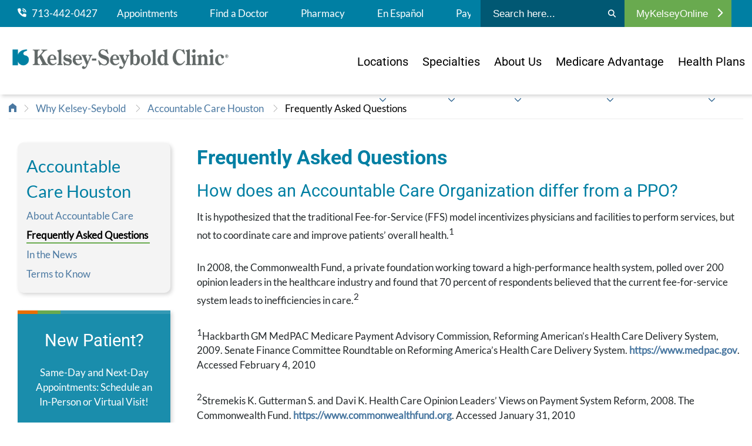

--- FILE ---
content_type: text/html; charset=utf-8
request_url: https://www.kelsey-seybold.com/why-kelsey-seybold/accountable-care-houston/frequently-asked-questions
body_size: 21151
content:



<!DOCTYPE html>
<!--[if lt IE 7]>      <html class="no-js lt-ie9 lt-ie8 lt-ie7"> <![endif]-->
<!--[if IE 7]>         <html class="no-js lt-ie9 lt-ie8"> <![endif]-->
<!--[if IE 8]>         <html class="no-js lt-ie9"> <![endif]-->
<!--[if gt IE 8]><!-->
<html class="no-js" lang="en">
<!--<![endif]-->
<head>
<link href="/-/media/Feature/Experience-Accelerator/Bootstrap-4/Bootstrap-4/Styles/optimized-min.css?t=20230512T212635Z" rel="stylesheet"><link href="/-/media/Base-Themes/Core-Libraries/styles/optimized-min.css?t=20230512T212637Z" rel="stylesheet"><link href="/-/media/Base-Themes/Main-Theme/styles/optimized-min.css?t=20230512T212638Z" rel="stylesheet"><link href="/-/media/Base-Themes/Slick-Slider/Styles/optimized-min.css?t=20251212T063154Z" rel="stylesheet"><link href="/-/media/Themes/KelseySeybold/KelseySeyboldClinic/KelseySeyboldClinic/styles/pre-optimized-min.css?t=20251212T051817Z" rel="stylesheet">

    
    



    <title>Frequently Asked Questions | Accountable Care Houston | Kelsey-Seybold Clinic</title>


<link rel="canonical" href="https://www.kelsey-seybold.com/why-kelsey-seybold/accountable-care-houston/frequently-asked-questions">



    <link href="/-/media/Project/KelseySeybold/KelseySeyboldClinic/Favicon/favicon.png" rel="shortcut icon" />




<meta property="og:description"  content="Have questions about what it means for Kelsey-Seybold Clinic to be an Accountable Care Organization? Get them answered here."><meta property="og:image"  content="https://www.kelsey-seybold.com/-/media/Project/KelseySeybold/KelseySeyboldClinic/Images/Hero-Banners/Accountable-Care-Houston-Logo-mobile.jpg"><meta property="og:title"  content="Frequently Asked Questions | Accountable Care Houston | Kelsey-Seybold Clinic"><meta property="og:url"  content="https://www.kelsey-seybold.com/why-kelsey-seybold/accountable-care-houston/frequently-asked-questions">



<meta  name="description" content="Have questions about what it means for Kelsey-Seybold Clinic to be an Accountable Care Organization? Get them answered here."><meta  name="keywords" content="accountable care organization, frequently asked questions, faq, information">

<meta name="google-site-verification" content="SBreV7Os3X6wSzP1i4E8TYzP_1A-C8AFv7Ns2bki_mw" />

<meta name="facebook-domain-verification" content="jrdzstf65udofef7cmsch38ymor4y6" />



<meta property="twitter:image"  content="https://www.kelsey-seybold.com/-/media/Project/KelseySeybold/KelseySeyboldClinic/Images/Hero-Banners/Accountable-Care-Houston-Logo-mobile.jpg"><meta property="twitter:description"  content="Have questions about what it means for Kelsey-Seybold Clinic to be an Accountable Care Organization? Get them answered here."><meta property="twitter:title"  content="Frequently Asked Questions | Accountable Care Houston | Kelsey-Seybold Clinic"><meta property="twitter:card"  content="summary_large_image">

    <meta name="viewport" content="width=device-width, initial-scale=1, maximum-scale=1.0" />


<script async src="/ReactCDNScripts/ES5/es5-sham.min.js"></script>
<script async src="/ReactCDNScripts/ES5/es5-shim.min.js"></script>
<script async src="/ReactCDNScripts/ES6/es6-sham.min.js"></script>
<script async src="/ReactCDNScripts/ES6/es6-shim.min.js"></script>
<script src="/ReactCDNScripts/React/polyfill.min.js" ></script>
<script src="/ReactCDNScripts/React/react.production.min.js"></script>
<script src="/ReactCDNScripts/React/react-dom.production.min.js"></script>
<script src="/bundles/react?v=TAjWQ4guwKGVF-iBYxKOnYR_ZTi5se57qWF0vLA7AwI1"></script>




<script type="text/javascript" async src="https://play.vidyard.com/embed/v4.js"></script>

<script src="https://kit.fontawesome.com/af3a85363d.js"></script>

<script type="text/javascript">
  (function (cx, darids, demarcs) {
    window['RakantoObject'] = 'Rakanto';

    window['Rakanto'] = window['Rakanto'] || function () {
      (window['Rakanto'].q = window['Rakanto'].q || []).push([Date.now()].concat(Array.prototype.slice.call(arguments)))
    }, window['Rakanto'].l = Date.now(), window['Rakanto'].demarcs = demarcs;

    a = document.createElement('script'),
    a.src = cx,
    a.id = 'rakanto',
    a.async = true,
    (darids)? a.setAttribute('data-px-darids', darids):null,
    m = document.getElementsByTagName('script')[0],
    m.parentNode.insertBefore(a, m);
  })('https://repo.rakanto.com/rakanto/cx/cx.js', 'UHG.Optum.Care.CDKelseySeybold.KelseySeyboldSite');

    
    async function  sleep(ms) {
        return new Promise(resolve => setTimeout(resolve, ms));
        }
 
    ensureReactorEventsHaveBeenSent = async () => {

        startTime = Date.now();
        maxTime = startTime + 500;
        exceededMaxTime = false;


        // pending reactor events are sent every 200ms, so we wait for 750ms, at most, to ensure most events have been sent.
        while (window.Rakanto.q.length > 0) {
            if (Date.now() > maxTime) {
                exceededMaxTime = true;
                break;
            }
            // don't put anything else in this loop


            await sleep(20);
        }
        await sleep(250);


    }
</script>

<script type="text/javascript">
    // Function to handle the ksc header phone click event
    async function handleHeaderPhoneClick(e, phoneHref) {
    
        let CUSTOM_DATA_KSC_HEADER_PHONE = {"namespace": "UHG.Optum.Care.CDKelseySeybold.KelseySeyboldSite", "ksc_header_phone_click": phoneHref };
        window.Rakanto.event('sendCustomData', CUSTOM_DATA_KSC_HEADER_PHONE);
        await ensureReactorEventsHaveBeenSent();

    }
    
    document.addEventListener("DOMContentLoaded", (event) => {
        // Add event listeners to all anchor tags
        document.querySelectorAll('.header-utility-nav a[href^="tel:"],a.icon-link[href^="tel:"],a.telephone[href^="tel:"]').forEach(link => {
            link.addEventListener('click', function(event) {
                handleHeaderPhoneClick(event, this.href);
            });
        });  
    });

</script>

<script src="https://assets.adobedtm.com/512027f42d3c/f089644092e4/launch-4d2d0d845f7e.min.js" async></script>

<script type="text/javascript">
  ;(function(win, doc, style, timeout) {
    var STYLE_ID = 'at-body-style';
    function getParent() {
      return doc.getElementsByTagName('head')[0];
    }
    function addStyle(parent, id, def) {
      if (!parent) {
        return;
      }
      var style = doc.createElement('style');
      style.id = id;
      style.innerHTML = def;
      parent.appendChild(style);
    }
    function removeStyle(parent, id) {
      if (!parent) {
        return;
      }
      var style = doc.getElementById(id);
      if (!style) {
        return;
      }
      parent.removeChild(style);
    }
    addStyle(getParent(), STYLE_ID, style);
    setTimeout(function() {
      removeStyle(getParent(), STYLE_ID);
    }, timeout);
  }(window, document, "body {opacity: 0 !important}", 3000));
</script>
</head>
<body class="default-device bodyclass">
    




    <a  class="global-skip-link" href="#content">to main content</a>

    
<!-- #wrapper -->
<div id="wrapper">
    <!-- #header -->
    <header>
        <div id="header" class="container-fluid">
            <div class="row">


<div id="attentionBannerWrapper" class="attention-banner">
    <div class="row">
    <div class="component promo promo-header-attention-banner">
        <div class="component-content">

<div class="header-attention-banner" id="attentionBanner">
<span class="header-attention-text"><style>
    .promo.promo-header-attention-banner {
    background: #EEF4FF !important;
    display: none;
    padding: 12px 0;
    }
    .promo.promo-header-attention-banner a {
    text-decoration: underline;
    }
    .promo.promo-header-attention-banner a:hover {
    text-decoration: none;
    }
    .promo.promo-header-attention-banner .header-attention-banner * {
    font-size: 18px !important;
    font-weight: unset !important;
    }
    .promo.promo-header-attention-banner .header-attention-banner p, .promo.promo-header-attention-banner .header-attention-banner p a {
    font-size: 18px !important;
    font-weight: 400 !important;
    color: #4B4D4F;
    }
    .promo.promo-header-attention-banner .header-attention-banner p strong {
    font-weight: 600 !important;
    color: #017799;
    }
    .promo.promo-header-attention-banner .header-attention-banner p strong::before {
    font: var(--fa-font-sharp-solid);
    content: '\f024';
    margin: 12px;
    }
    main #content.has-attention-banner {
    margin-top: 24rem;
    }
    @media only screen and (max-width: 992px) {
    main #content.has-attention-banner {
    margin-top: 17.5rem;
    }
    }
</style>
<p><strong>WellMed Patient Notice:</strong> <a href="/wellmed">Learn more about your provider's transition to Kelsey-Seybold Clinic</a>.</p></span>

</div>
        </div>
    </div>
</div>
</div>
<div class="component header col-12">
    <div class="container header-mobile-nav">
        <div class="row">

<div class="component image file-type-icon-media-link col">
    <div class="component-content">
<a title="Kelsey-Seybold Clinic Home" href="/"><img src="/-/media/Project/KelseySeybold/KelseySeyboldClinic/Images/ksc-logo-040725.png?h=121&amp;iar=0&amp;w=1065&amp;hash=22297EB453FD500D8A3931799A85C6EC" alt="Kelsey-Seybold Clinic" width="1065" height="121" data-variantitemid="{4927E129-2A9B-48A3-8B89-CCCA52A2226D}" data-variantfieldname="Image" /></a>    </div>
</div>



<div class="component link col-auto">
    <div class="component-content">


             <a class="icon-link" href="tel:7134420427"><span class='fa fa-phone'></span><span>Call</span></a>
 

    </div>
</div>


<div class="component link col-auto">
    <div class="component-content">

<button id="search-trigger" class="search-menu icon-link icon-toggle">
  <span></span>
</button>    </div>
</div>


<div class="component link col-auto">
    <div class="component-content">

<button id="mobile-trigger" class="burger-menu icon-link icon-toggle">
  <span></span>
</button>    </div>
</div></div>
    </div>
    <div class="header-nav-wrapper">
        <div class="header-utility-nav-outer-wrapper">
            <div class="container header-utility-nav">
                <div class="header-utility-nav-links-wrapper">
                    <div class="row">


<div class="component container col-12 col-lg-auto">
    <div class="component-content" >
<div class="row">


    <div class="component rich-text col-auto d-none d-lg-inline-block">
        <div class="component-content">
<div class="field-link">
<a href="tel:7134420427"><img src="-/media/Project/KelseySeybold/KelseySeyboldClinic/Icons/phone-icon.png?w=15&amp;h=15&amp;hash=BFBC582E1C79145D529E0BE75FCDA2FB" alt="phone" style="height: 15px; width: 15px;" />
&nbsp;&nbsp;713-442-0427</a>&nbsp;</div>        </div>
    </div>



<div class="component link col-auto d-none d-lg-block position-center">
    <div class="component-content">

<div class="field-link"><a data-variantfieldname="Link" href="/make-an-appointment" data-variantitemid="{2E665AEE-F2FF-4B57-8C01-ED6DF3070C54}">Appointments</a></div>    </div>
</div>


<div class="component link col-auto d-none d-lg-block position-center">
    <div class="component-content">

<div class="field-link"><a data-variantfieldname="Link" title="Find a Doctor" href="/find-a-houston-doctor" data-variantitemid="{23DF6F3D-E1A5-457E-8B39-C71AAFA8E525}">Find a Doctor</a></div>    </div>
</div>


<div class="component link col-4 col-lg-auto position-center">
    <div class="component-content">

<div class="field-link"><a data-variantfieldname="Link" title="Pharmacy" href="/pharmacy" data-variantitemid="{3F736C43-56AB-43BA-896A-DCDB082A20D7}">Pharmacy</a></div>    </div>
</div>


<div class="component link col-4 col-lg-auto position-center">
    <div class="component-content">

<div class="field-link"><a data-variantfieldname="Link" href="/clinica-de-kelsey" data-variantitemid="{0A42C040-B396-468C-95C2-C7B99FF84C0F}">En Espa&#241;ol</a></div>    </div>
</div>


<div class="component link col-4 col-lg-auto position-center">
    <div class="component-content">

<div class="field-link"><a data-variantfieldname="Link" target="_blank" title="Pay My Bill" rel="noopener noreferrer" href="https://www.mykelseyonline.com/MyChart/billing/guestpay/payasguest" data-variantitemid="{080BAF01-61E9-4129-B682-A22EBCB0BA66}">Pay My Bill</a></div>    </div>
</div></div>    </div>
</div></div>
                </div>
                <div class="search-wrapper">
                    <div class="row">
<div id="siteSearch" class="component search-box" data-properties='{"endpoint":"//sxa/search/results/","suggestionEndpoint":"//sxa/search/suggestions/","suggestionsMode":"ShowSearchResultsAsPredictions","resultPage":"/search","targetSignature":"","v":"","s":"{74539C33-F11D-41F3-A487-7B036CA89B34}","p":0,"l":"","languageSource":"SearchResultsLanguage","searchResultsSignature":"","itemid":"{1D817518-5B17-49FB-A615-643732C8EC98}","minSuggestionsTriggerCharacterCount":3}'>
    <div class="component-content header-search">
        
            <form id="siteSearchForm" style="display:flex">
                    <label>
                        <span class="visually-hidden">
                            Submit search
                        </span>
                        <input id="siteSearchInput" type="text" class="site-search-input" autocomplete="off" name="textBoxSearch" placeholder="Search here..." />
                    </label>
                <button type="submit" aria-label="Search">
                    <i class="fa fa-search"></i>                       
                </button>
            </form>
    </div>  
</div></div>
                </div>
                <div class="header-login-wrapper">
                    <div class="row">
<div class="component plain-html col-12">
    <div class="component-content">
<style>
.link.login-menu .login-header.active i {
transform: none;

}


.header-utility-nav .row {
    justify-content: flex-start;

</style>

<div class="header-login-wrapper">
<div class="row">
<div class="component link login-menu d-none d-lg-block">
<div class="component-content">

<a href="https://www.mykelseyonline.com/MyChart/Authentication/Login?" target="_blank" style="color:#fff;"><button type="button" class="login-header">MyKelseyOnline <i class="fa fa-chevron-right"></i></button></a>
</div>
</div>
</div>
</div>    </div>
</div></div>
                </div>
            </div>
        </div>
        <div class="header-main-nav-outer-wrapper">
            <div class="container header-main-nav">
                <div class="header-main-nav-brand">
                    <div class="row">

<div class="component image file-type-icon-media-link col-12 col-md-12">
    <div class="component-content">
<a title="Kelsey-Seybold Clinic Home" href="/"><img src="/-/media/Project/KelseySeybold/KelseySeyboldClinic/Images/ksc-logo-040725.png?h=121&amp;iar=0&amp;w=1065&amp;hash=22297EB453FD500D8A3931799A85C6EC" alt="Kelsey-Seybold Clinic" width="1065" height="121" data-variantitemid="{4927E129-2A9B-48A3-8B89-CCCA52A2226D}" data-variantfieldname="Image" /></a>    </div>
</div>
</div>
                </div>
                <div id="mainNav" class="header-main-nav-nav-wrapper">
                    <div class="row">
<div class="component plain-html col-12">
    <div class="component-content">
<style>
header {
    height: auto !important;
    min-height: auto !important;
}
.component.header.col-12 {
    background: #FFFFFF !important;
}
.locked {
    overflow-y: hidden !important;
    /*height: 100vh !important;*/
}

.locked header.hidden {
    height: 100%;
    min-height: 100%;
    width: 100vw;
}
.locked header {
    height: 100vh !important;
    min-height: 100vh !important;
    width: 100vw;
    overflow-x: hidden !important;
    overflow-y: scroll !important;
    -ms-overflow-style: none;
    scrollbar-width: none;
    -webkit-overflow-scrolling: auto;
    overscroll-behavior: none;
    background-color: transparent !important;
}	
	
@media only screen and (max-width: 1030px) {	
header.hidden {
    transform: translateY(0rem);
}	
}

	
.find-mobile {
    margin: -2.5rem -15px 0px -15px;
    width: 100vw;
    padding: 0;
	height: unset;
    visibility: hidden;
    display: none;
}
header, .header-nav-wrapper {
    transition: none !important;
}


/**** Mobile Nav Buttons ****/	
.header-nav-wrapper.opened .find-mobile {
    display: block;
    visibility: visible;
    position: relative;
    width: 100vw;
	height: 124px;
    left: 0;
    right: 0;
}
.find-mobile.footer {
    margin: 12px -15px 0px -15px;
    width: 100vw;
	height: 142px !important;
	background: #FFFFFF;
	padding: 12px 0px;
}
@media only screen and (min-width: 992px) {
.header-nav-wrapper.opened .find-mobile {
    visibility: hidden !important;
    display: none !important;
}
}
.find-mobile a {
    font-family: "Roboto", san-serif;
    font-weight: 400;
    color: #FFFFFF;
    font-size: 16px;
    text-decoration: none;
    text-align: center;
    margin: 6px;
    padding: 0;
    height: 48px;
    width: calc(100% - 12px);
    float: left;
    display: flex;
    justify-content: center;
    align-items: center;
	
	-webkit-border-radius: 24px;
	-moz-border-radius: 24px;
	border-radius: 24px;	
}
.find-mobile a:hover, .find-mobile a:focus {
    background: #1D5586;
}	
	
.find-mobile a.doctor, .find-mobile a.location {
    width: calc(50% - 12px);
}
.find-mobile a span {
    margin-right: 6px;
}

.find-mobile a.telephone {
    background: #007FA3;
}
.find-mobile a.telephone:hover, .find-mobile a.telephone:focus {
    background: #1B5585;
}
	
.find-mobile a.mykelseyonline {
    background: #1B5585;
}	
.find-mobile a.mykelseyonline:hover, .find-mobile a.mykelseyonline:focus {
    background: #007FA3;
}	
	
.find-mobile a.doctor {
    background: #69AA4F;
}
.find-mobile a.doctor:hover, .find-mobile a.doctor:focus {
    background: #578E3D;
}
	
.find-mobile a.location {
    background: #007FA3;
}
.find-mobile a.location:hover, .find-mobile a.location:focus {
    background: #1B5585;
}
	
.find-mobile a.appointment {
    background: #E96E01;
}
.find-mobile a.appointment:hover, .find-mobile a.appointment:focus {
    background: #E84F03;
}	


/**** / Mobile Nav Buttons ****/	
	
	

@media screen and (max-width: 992px) {
	
.header-utility-nav {
    padding: 12px 0 65px;
}
.header-utility-nav-links-wrapper {
    overflow: hidden;
}	
	
}
	
	

.container.header-mobile-nav.nav-opened {
    position: relative;
    z-index: 2;
    background: #FFFFFF;
    width: 100vw;
}
	
.locked .header-nav-wrapper.opened {
    display: flex;
    flex-direction: column-reverse;
    justify-content: flex-end;
    position: static;
    height: 100%;
    min-height: 100%;
    width: 100vw;
    z-index: 1000;
    overflow-x: hidden;
}
	

.locked .header-nav-wrapper.opened::-webkit-scrollbar {
/* display: none; */ /* for Chrome, Safari, and Opera */ 	
}

@media only screen and (max-width: 992px) {
.hide-mobile {
    display: none;
}
}


.header-main-nav-outer-wrapper {
    postion: relative;
    width: 100%;
}
.header-utility-nav-outer-wrapper {
    postion: relative;
    width: 100%;
}

@media only screen and (min-width: 992px) {
.header-main-nav-nav-wrapper .navigation.component ul .level1 a {
    max-width: 24rem;
}
.header-main-nav-nav-wrapper .navigation.component ul .level1>a i {
    margin: 65px 0 0 0 !important;
}
.header-main-nav-nav-wrapper .navigation.component ul .level1:not(:last-of-type) {
    margin-bottom: 0rem;
}
}

@media only screen and (max-width: 992px) {
.header-main-nav-nav-wrapper {
    height: auto;
}
}



@media only screen and (max-width: 992px) {
	
.header-main-nav {
    width: 100%;
    max-width: none;
    margin: 0;
}
#mainNav.header-main-nav-nav-wrapper ul li {
    margin: 0;
    padding: 1.15rem 0rem;
}
.header-main-nav {
    padding: 3rem 1.5rem 0rem 1.5rem;
}
}
</style>

<div class="find-mobile">
<a href="tel:7134420427" class="telephone" target="_blank"><span class="fa fa-phone"></span> 713-442-0427</a>
<a href="https://www.mykelseyonline.com/MyChart/Authentication/Login?" class="mykelseyonline" target="_blank"><!--<span class="fa fa-phone"></span> -->MyKelseyOnline</a>
</div>

<link href="https://fonts.googleapis.com/css2?family=Roboto:ital,wght@0,100..900;1,100..900&display=swap" rel="stylesheet">
    </div>
</div><div class="component navigation col-12">
    <div class="component-content">

    
    
        
        <nav>
            <ul class="clearfix" role="menubar" aria-label="KelseyCare Advantage">
                
                    
                    
                                     
                    <li class="level1 submenu item0 even first rel-level1">
                        
                            <a href="/find-a-location"><span>Locations</span><svg class="down-chevron" xmlns="http://www.w3.org/2000/svg" viewBox="0 0 512 512"><path fill="#1B5585" d="M239 401c9.4 9.4 24.6 9.4 33.9 0L465 209c9.4-9.4 9.4-24.6 0-33.9s-24.6-9.4-33.9 0l-175 175L81 175c-9.4-9.4-24.6-9.4-33.9 0s-9.4 24.6 0 33.9L239 401z"/></svg></a>
                        
                        <ul class="clearfix" role="menu">
                            
                                
                                
                                  
                                <li class="level2 item0 even first rel-level2">                            
                                    <a href="/find-a-location"><span>Campuses & Clinics</span></a>
                                </li>
                                
                            
                                
                                
                                  
                                <li class="level2 item1 odd  rel-level2">                            
                                    <a href="/make-an-appointment/virtual-care"><span>Virtual Care</span></a>
                                </li>
                                
                            
                                
                                
                                  
                                <li class="level2 item2 even  rel-level2">                            
                                    <a href="/make-an-appointment/saturday-clinic"><span>After Hours & Saturdays</span></a>
                                </li>
                                
                            
                                
                                
                                  
                                <li class="level2 item3 odd  rel-level2">                            
                                    <a href="/pharmacy"><span>Pharmacies</span></a>
                                </li>
                                
                            
                                
                                
                                  
                                <li class="level2 item4 even  rel-level2">                            
                                    <a href="/medical-services-and-specialties/surgery/surgery-center"><span>Surgical Centers</span></a>
                                </li>
                                
                            
                                
                                
                                  
                                <li class="level2 item5 odd last rel-level2">                            
                                    <a href="/medical-services-and-specialties/cancer-center"><span>Cancer Centers</span></a>
                                </li>
                                
                            
                        </ul>               
                    </li>
                    
                
                    
                    
                                     
                    <li class="level1 submenu item1 odd  rel-level1">
                        
                            <a href="/medical-services-and-specialties"><span>Specialties</span><svg class="down-chevron" xmlns="http://www.w3.org/2000/svg" viewBox="0 0 512 512"><path fill="#1B5585" d="M239 401c9.4 9.4 24.6 9.4 33.9 0L465 209c9.4-9.4 9.4-24.6 0-33.9s-24.6-9.4-33.9 0l-175 175L81 175c-9.4-9.4-24.6-9.4-33.9 0s-9.4 24.6 0 33.9L239 401z"/></svg></a>
                        
                        <ul class="clearfix" role="menu">
                            
                                
                                
                                  
                                <li class="level2 item0 even first rel-level2">                            
                                    <a href="/medical-services-and-specialties"><span>All Specialties</span></a>
                                </li>
                                
                            
                        </ul>               
                    </li>
                    
                
                    
                    
                                     
                    <li class="level1 submenu item2 even  rel-level1">
                        
                            <a href="/why-kelsey-seybold"><span>About Us</span><svg class="down-chevron" xmlns="http://www.w3.org/2000/svg" viewBox="0 0 512 512"><path fill="#1B5585" d="M239 401c9.4 9.4 24.6 9.4 33.9 0L465 209c9.4-9.4 9.4-24.6 0-33.9s-24.6-9.4-33.9 0l-175 175L81 175c-9.4-9.4-24.6-9.4-33.9 0s-9.4 24.6 0 33.9L239 401z"/></svg></a>
                        
                        <ul class="clearfix" role="menu">
                            
                                
                                
                                  
                                <li class="level2 item0 even first rel-level2">                            
                                    <a href="/why-kelsey-seybold"><span>About Us</span></a>
                                </li>
                                
                            
                                
                                
                                  
                                <li class="level2 item1 odd  rel-level2">                            
                                    <a href="/why-kelsey-seybold/in-the-community"><span>In the Community</span></a>
                                </li>
                                
                            
                                
                                
                                  
                                <li class="level2 item2 even  rel-level2">                            
                                    <a href="/your-health-resources/blog"><span>Blog</span></a>
                                </li>
                                
                            
                                
                                
                                  
                                <li class="level2 item3 odd  rel-level2">                            
                                    <a href="/why-kelsey-seybold/patient-stories"><span>Patient Stories</span></a>
                                </li>
                                
                            
                                
                                
                                  
                                <li class="level2 item4 even  rel-level2">                            
                                    <a href="/your-health-resources/webinars"><span>Webinar Wednesday</span></a>
                                </li>
                                
                            
                                
                                
                                  
                                <li class="level2 item5 odd  rel-level2">                            
                                    <a href="https://video.kelsey-seybold.com/"><span>Video Hub</span></a>
                                </li>
                                
                            
                                
                                
                                  
                                <li class="level2 item6 even  rel-level2">                            
                                    <a href="/newsroom-landing"><span>Newsroom</span></a>
                                </li>
                                
                            
                                
                                
                                  
                                <li class="level2 item7 odd last rel-level2">                            
                                    <a href="/your-health-resources"><span>Your Health Resources</span></a>
                                </li>
                                
                            
                        </ul>               
                    </li>
                    
                
                    
                    
                                     
                    <li class="level1 submenu item3 odd  rel-level1">
                        
                            <a href="/make-an-appointment/medicare-advantage-plans"><span>Medicare Advantage</span><svg class="down-chevron" xmlns="http://www.w3.org/2000/svg" viewBox="0 0 512 512"><path fill="#1B5585" d="M239 401c9.4 9.4 24.6 9.4 33.9 0L465 209c9.4-9.4 9.4-24.6 0-33.9s-24.6-9.4-33.9 0l-175 175L81 175c-9.4-9.4-24.6-9.4-33.9 0s-9.4 24.6 0 33.9L239 401z"/></svg></a>
                        
                        <ul class="clearfix" role="menu">
                            
                                
                                
                                  
                                <li class="level2 item0 even first rel-level2">                            
                                    <a href="/make-an-appointment/medicare-advantage-plans"><span>Plans Accepted</span></a>
                                </li>
                                
                            
                                
                                
                                  
                                <li class="level2 item1 odd last rel-level2">                            
                                    <a href="https://www.kelseycareadvantage.com/"><span>KelseyCare Advantage</span></a>
                                </li>
                                
                            
                        </ul>               
                    </li>
                    
                
                    
                    
                                     
                    <li class="level1 submenu item4 even  rel-level1">
                        
                            <a class="d-block d-lg-none" href="/plans/marketplace-plans"><span>Marketplace Plans</span></a>
                        
                        <ul class="clearfix" role="menu">
                            
                        </ul>               
                    </li>
                    
                
                    
                    
                                     
                    <li class="level1 submenu item5 odd last rel-level1">
                        
                            <a href="/make-an-appointment/insurance-accepted?sc_trk=Health-Plans"><span>Health Plans</span><svg class="down-chevron" xmlns="http://www.w3.org/2000/svg" viewBox="0 0 512 512"><path fill="#1B5585" d="M239 401c9.4 9.4 24.6 9.4 33.9 0L465 209c9.4-9.4 9.4-24.6 0-33.9s-24.6-9.4-33.9 0l-175 175L81 175c-9.4-9.4-24.6-9.4-33.9 0s-9.4 24.6 0 33.9L239 401z"/></svg></a>
                        
                        <ul class="clearfix" role="menu">
                            
                                
                                
                                  
                                <li class="level2 item0 even first rel-level2">                            
                                    <a href="/make-an-appointment/insurance-accepted?sc_trk=Health-Plans-IA"><span>All Insurance Plans</span></a>
                                </li>
                                
                            
                                
                                
                                  
                                <li class="level2 item1 odd  rel-level2">                            
                                    <a href="/make-an-appointment/medicare-advantage-plans?sc_trk=Health-Plans-MA"><span>Medicare Advantage Plans</span></a>
                                </li>
                                
                            
                                
                                
                                  
                                <li class="level2 item2 even  rel-level2">                            
                                    <a href="https://www.kelseycare.com/"><span>KelseyCare Health Plans</span></a>
                                </li>
                                
                            
                                
                                
                                  
                                <li class="level2 item3 odd last rel-level2">                            
                                    <a href="/plans/marketplace-plans?sc_trk=Health-Plans-MP"><span>Marketplace Plans</span></a>
                                </li>
                                
                            
                        </ul>               
                    </li>
                    
                
            </ul>
        </nav>
    

    </div>
</div>

<div class="component plain-html col-12">
    <div class="component-content">
<div class="find-mobile footer">
<a href="/find-a-houston-doctor" class="doctor"><span class="fa fa-user"></span> Find a Doctor</a>
<a href="/find-a-location" class="location"><span class="fa fa-map-marker"></span> Find a Location</a> 	
<a href="/make-an-appointment" class="appointment"><span class="fa fa-calendar"></span> Make an Appointment</a>
</div>    </div>
</div>
<div class="component plain-html col-12">
    <div class="component-content">
<style>
/*Used to change the background color of the attention banner that appears on the main page. This component must be placed in the header partial design for it to take effect. */

/*.promo.promo-header-attention-banner {
background:#3899b4 !important;
}*/

main #content.has-attention-banner {
    margin-top: 6.35rem
}

@media only screen and (min-width: 992px) {
    main #content.has-attention-banner {
        margin-top:15rem
    }
}

</style>    </div>
</div>
<div class="component plain-html col-12">
    <div class="component-content">
<style>

.header-mobile-nav>.row .image img {max-height:40px;}
.header-mobile-nav>.row .image {max-height:40px;}

/*50/50 image Extended Promo*/
.extended-promo-half-image-callout .callout-bg .description .image-button a {display:flex;}

@media screen and (min-width:992px) {

.hero.hero-left .hero-content {width:40%;}

.header-main-nav-nav-wrapper .navigation.component ul .level1>a i {
position:absolute;
  margin:85px 0 0 0;
}

.header-utility-nav-links-wrapper {overflow:hidden;}

@media not all and (min-resolution:.001dpcm) { 
     @supports (-webkit-appearance:none) {
   /* .header-main-nav-nav-wrapper .navigation.component ul .level1>a i {  
margin:43px 0 0 0;}*/
     }
}


}


@media screen and (min-width:768px) {
	
	.hero.hero-left .hero-image .image-desktop {max-width: none;}
	
	.hero.hero-left .hero-content {width:45%;}

}

.header-mobile-nav a.icon-link .fa.fa-phone {
    transform: none;
}

</style>



<style>
.header-utility-nav-outer-wrapper {
    background: #007FA3 !important;
}
</style>    </div>
</div>
<div class="component plain-html col-12">
    <div class="component-content">
<style>
.buorg {background-color:#eee;}
    #buorgig, #buorgul, #buorgpermanent {
        color: #fff;
        text-decoration: none;
        cursor: pointer;
        box-shadow: 0 0 2px rgba(0, 0, 0, 0.4);
        padding: 1px 10px;
        border-radius: 4px;
        font-weight: normal;
        background: #1b5585;
        white-space: nowrap;
        margin: 0 2px;
        display: inline-block;
    }

    #buorgig {
        background-color: #1d7587;
    }

  
</style>





<script nomodule>
var $buoop = {required:{e:-4,f:86,o:71,s:6,c:87},insecure:false,unsupported:true,api:2021.12,
              
               url: "https://www.kelsey-seybold.com/browser-compatibility",
    // the url to go to after clicking the notification

reminder: 0,

noclose: true,
              
             };
  
  
function $buo_f(){ 
 var e = document.createElement("script"); 
 e.src = "//browser-update.org/update.min.js"; 
 document.body.appendChild(e);
};
     
try {document.addEventListener("DOMContentLoaded", $buo_f,false)}
catch(e){window.attachEvent("onload", $buo_f)}
  

</script>
    </div>
</div></div>
                </div>
            </div>
        </div>
    </div>
    <div class="header-search-wrapper">
        <div class="search-wrapper">
            <div class="row">
<div id="siteSearch" class="component search-box" data-properties='{"endpoint":"//sxa/search/results/","suggestionEndpoint":"//sxa/search/suggestions/","suggestionsMode":"ShowSearchResultsAsPredictions","resultPage":"/search","targetSignature":"","v":"","s":"{74539C33-F11D-41F3-A487-7B036CA89B34}","p":0,"l":"","languageSource":"SearchResultsLanguage","searchResultsSignature":"","itemid":"{1D817518-5B17-49FB-A615-643732C8EC98}","minSuggestionsTriggerCharacterCount":3}'>
    <div class="component-content header-search">
        
            <form id="siteSearchForm" style="display:flex">
                    <label>
                        <span class="visually-hidden">
                            Submit search
                        </span>
                        <input id="siteSearchInput" type="text" class="site-search-input" autocomplete="off" name="textBoxSearch" placeholder="Search here..." />
                    </label>
                <button type="submit" aria-label="Search">
                    <i class="fa fa-search"></i>                       
                </button>
            </form>
    </div>  
</div></div>
        </div>
    </div>
</div></div>
        </div>
    </header>
    <!-- /#header -->
    <!-- #content -->
    <main>
        <div id="content" class="container-fluid">
            <div class="row">




<section class="component section-container col-12 indent-none-top" >
    <div class="component-content container">
<div class="row">

<div class="component breadcrumb navigation-title col-12">
    <div class="component-content">
        <nav>
            <ol>
                    <li class="breadcrumb-item home">
<div class="navigation-title field-navigationtitle"><a title="home" href="/">Kelsey-Seybold Clinic | Find a Doctor or Specialist in Houston</a></div>                            <span class="separator">&gt;</span>
                    </li>
                    <li class="breadcrumb-item ">
<div class="navigation-title field-navigationtitle"><a title="Why Kelsey-Seybold" href="/why-kelsey-seybold">Why Kelsey-Seybold</a></div>                            <span class="separator">&gt;</span>
                    </li>
                    <li class="breadcrumb-item ">
<div class="navigation-title field-navigationtitle"><a title="Accountable Care Houston" href="/why-kelsey-seybold/accountable-care-houston">Accountable Care Houston</a></div>                            <span class="separator">&gt;</span>
                    </li>
                    <li class="breadcrumb-item last">
<div class="navigation-title field-navigationtitle"><a title="Frequently Asked Questions" href="/why-kelsey-seybold/accountable-care-houston/frequently-asked-questions">Frequently Asked Questions</a></div>                            <span class="separator">&gt;</span>
                    </li>
            </ol>
        </nav>
    </div>
</div>
</div>    </div>
</section>


<section class="component section-container col-12 indent-none-top" >
    <div class="component-content container">
<div class="row">
<div class="row component column-splitter">
        <div class="col-12 col-md-4 col-lg-3 left-rail">
            <div class="row">


<div class="component container col-12">
    <div class="component-content" >
<div class="row">    <div class="component navigation title-navigation col-12">
        <div class="component-content">
            <h3>In This Section</h3>
            <nav>

<ul class="clearfix">
        <li class=" level0 submenu item0 odd first last active rel-level1">
<div class="navigation-title field-navigationtitle"><a title="Accountable Care Houston" href="/why-kelsey-seybold/accountable-care-houston">Accountable Care Houston</a></div>
<ul class="clearfix">
        <li class=" level1 item0 odd first rel-level2">
<div class="navigation-title field-navigationtitle"><a title="About Accountable Care" href="/why-kelsey-seybold/accountable-care-houston/about-accountable-care">About Accountable Care</a></div>        </li>
        <li class=" level1 item1 even active rel-level2">
<div class="navigation-title field-navigationtitle"><a title="Frequently Asked Questions" href="/why-kelsey-seybold/accountable-care-houston/frequently-asked-questions">Frequently Asked Questions</a></div>        </li>
        <li class=" level1 item2 odd rel-level2">
<div class="navigation-title field-navigationtitle"><a title="In the News" href="/why-kelsey-seybold/accountable-care-houston/in-the-news">In the News</a></div>        </li>
        <li class=" level1 item3 even last rel-level2">
<div class="navigation-title field-navigationtitle"><a title="Terms to Know" href="/why-kelsey-seybold/accountable-care-houston/terms-to-know">Terms to Know</a></div>        </li>
</ul>
        </li>
</ul>

            </nav>
        </div>
    </div>

    <div class="component extended-promo primary-rail-call-to-action col-12 d-none d-md-block">
        <div class="component-content">

<div class="rail-wrapper">
  <div><h2>New Patient?</h2></div>
  <div class="body-regular rca-description rich-text">
    <p class="body-regular">Same-Day and Next-Day Appointments: Schedule an In-Person or Virtual Visit!</p>
  </div>
  
  <div class="link button white position-center">
    <a href="/make-an-appointment/new-patient?sc_trk=New-Patient-Left-Rail-CTA">Learn more</a>
  </div>
    
</div>

        </div>
    </div>
</div>    </div>
</div></div>
        </div>
        <div class="col-12 col-md-8 col-lg-9">
            <div class="row">


    <div class="component section-content col-12">
        <div class="component-content">
<h1>Frequently Asked Questions</h1>

<div class="rich-text"><h2>How does an Accountable Care Organization differ from a PPO?</h2>
<p>It is hypothesized that the traditional Fee-for-Service (FFS) model incentivizes physicians and facilities to perform services, but not to coordinate care and improve patients&rsquo; overall health.<sup>1</sup></p>
<p>In 2008, the Commonwealth Fund, a private foundation working toward a high-performance health system, polled over 200 opinion leaders in the healthcare industry and found that 70 percent of respondents believed that the current fee-for-service system leads to inefficiencies in care.<sup>2</sup></p>
<p><sup>1</sup>Hackbarth GM MedPAC Medicare Payment Advisory Commission, Reforming American&rsquo;s Health Care Delivery System, 2009. Senate Finance Committee Roundtable on Reforming America&rsquo;s Health Care Delivery System. <a rel="noopener noreferrer" href="https://www.medpac.gov" target="_blank" title="Click to learn more">https://www.medpac.gov</a>. Accessed February 4, 2010</p>
<p><sup>2</sup>Stremekis K. Gutterman S. and Davi K. Health Care Opinion Leaders&rsquo; Views on Payment System Reform, 2008. The Commonwealth Fund. <a rel="noopener noreferrer" href="https://www.commonwealthfund.org/" target="_blank" title="Click to learn more">https://www.commonwealthfund.org</a>. Accessed January 31, 2010
</p>
<h2>Are there local studies that show results of an ACO model when compared to others?</h2>
<p>The AON Hewitt Associates Health Value Initiative&trade; is an annual independent benchmarking study of all health plans in major metropolitan areas. Kelsey-Seybold&rsquo;s KelseyCare health benefits plan has been benchmarked in this major study in the Houston market for seven years.</p>
<p>According to the AON Hewitt Associates Health Value Initiative&trade; national benchmarking surveys, the KelseyCare accountable care delivery model was rated the &ldquo;most financially efficient&rdquo; health plan in the greater Houston area in 2004, 2005, 2007, 2008, 2009 and 2010. The survey also reports that the KelseyCare plan regularly scores above the market average on quality measures.</p>
<p>Within the greater Houston region, the 2010 annual benchmarking survey showed that KelseyCare&rsquo;s cost-effectiveness is:
</p>
<ul>
    <li>16% better than the average PPO plan.</li>
    <li>21% better than the average POS plan.</li>
    <li>12% better than the average HMO plan.</li>
</ul>
<p>The ACO model is designed to treat the &ldquo;whole patient&rdquo; through development of the patient&rsquo;s relationship with their selected <a href="/medical-services-and-specialties/primary-care">primary care</a> physician, and specialist colleagues. Value is delivered by strong emphasis on timely preventive care, effective follow-up, and identification and management of disease over time. In an ACO model, <a href="/medical-services-and-specialties/primary-care">primary care</a> physicians and multiple medical specialists share information, enhancing communication and emphasizing early identification of disease. Barriers to care are identified and removed, or reduced.</p>
<p>As an example, enrollees in Kelsey-Seybold&rsquo;s KelseyCare health plan, based on the ACO model, receive ongoing outreach and contact from physicians and staff to encourage needed follow up and testing for disease monitoring after disease is identified. This is especially significant for chronic illnesses such as <a href="/medical-services-and-specialties/endocrinology/diabetes">diabetes </a>and hypertension, in which symptoms are often not present until late stages of the disease.</p>
<h2>What are the disadvantages of an ACO system?</h2>
<p>Because the model is not yet widespread, education is needed on the ACO model and how it works. Many patients already understand the value of having an ongoing relationship with a <a href="/medical-services-and-specialties/primary-care">primary care</a> physician.</p>
<h2>How does the ACO model fit into the future of our nation&rsquo;s healthcare needs?</h2>
<p>Change in healthcare delivery and reimbursement in the United States is upon us. The significance of healthcare reform is that we are no longer thinking about what do about the problem, rather we now have something in place and can work on improving it over time.</p>
<p>Many experts foresee the advancement of payment models which reward provider performance on quality measures and patient satisfaction, with attention to managing the total cost of care are being recognized as a viable solution to our nation's escalating healthcare crisis.</p>
<p>Coordination of care across multiple medical specialties and care settings is key to the model. Currently, redundant paperwork, unnecessary tests, avoidable complications, hospital readmissions, lack of information technology and information sharing plague the system. There is widespread recognition that the current system of payment based on volume is unsustainable.</p>
<h2>How does an ACO manage costs while delivering quality care?</h2>
<p>The ACO model fosters teamwork across multiple medical specialties and care settings and focuses on the precepts of evidence-based medical care. This means that low-value or unnecessary testing and procedures are discouraged while early identification of disease, ongoing intervention and care management is emphasized through a &lsquo;coordinated care&rsquo; approach. Best practices and standards of excellence are identified, encouraged, and rewarded.</p>
<h2>Will Medicare patients be able to enter an ACO model?</h2>
<p>Medicare enrollees in the greater Houston area now have the opportunity to participate in Kelsey-Seybold Clinic&rsquo;s KelseyCare Advantage Medicare Advantage plan, which is based on the ACO model.</p>
<p>In addition, the current healthcare reform legislation, the Patient Protection and Affordable Care Act, H.R. 3590, creates an alternative payment model within Fee-for-Service Medicare to reward physician-led organizations which take responsibility for managing the quality of care and the cost received by their patient panel over time, starting January 1, 2012.</p>
<h2>How does the ACO model help manage chronic and acute diseases?</h2>
<p>ACOs can marshal resources for training and best-practices certification. As an example, Kelsey-Seybold has the largest number of physicians in the State of Texas who have achieved certification for excellence in diabetes care, a distinction awarded by the National Committee for Quality Assurance (NCQA) through a rigorous auditing process. Seventy-two Kelsey-Seybold physicians have achieved certification, representing 38 percent of all NCQA-certified physicians in the state of Texas.</p>
<p>Additionally, 58 Kelsey-Seybold Clinic physicians have been recognized for excellence in diabetes care by the NCQA and the American Heart Association/American Stroke Association through the Heart/Stroke Recognition Program. Five Kelsey-Seybold physicians have been recognized for excellence in back pain care by the NCQA through the Back Pain Recognition Program.</p>
<h2>How can an ACO take care of me if I need emergency care or have to be hospitalized?</h2>
<p>The ACO model encompasses the full spectrum of care, including emergency, in-patient and hospital-based care. For example, Kelsey-Seybold patients are admitted to local facilities, including St. Luke&rsquo;s Episcopal Health System hospitals in the Texas Medical Center, The Woodlands and Sugar Land; Texas Children&rsquo;s Hospital; the Woman&rsquo;s Hospital of Texas; and many community facilities. Patients are able to access emergency care as needed.</p>
<p>In another example of coordinated care, Kelsey-Seybold employs 16 full-time hospitalists, specialists in Internal Medicine or <a href="/medical-services-and-specialties/pediatrics">Pediatrics</a>, who are skilled in treating the unique needs of hospitalized patients. Kelsey-Seybold hospitalists coordinate the care of hospitalized patients and take a leading role in discharge planning and post-hospital care. They can access the secure Kelsey-Seybold Electronic Medical Record while onsite at local hospitals.</p>
<h2>How do I know if an organization is really following an ACO model?</h2>
<p>There are several distinguishing features of an ACO. An ACO is a local healthcare organization that is accountable for provision of care, quality of care, patient satisfaction and total medical cost of a defined population of patients. An ACO may include <a href="/medical-services-and-specialties/primary-care">primary care</a> physicians, specialists and hospitals that work together to provide evidence-based care through reliance on a coordinated care model. The model is highly focused on prevention, intervention and physician-directed disease and case management.</p>
<p>The NCQA named Kelsey-Seybold Clinic as the first U.S. healthcare organization to receive accreditation as an Accountable Care Organization (ACO) in the nation.</p></div>        </div>
    </div>
</div>
        </div>
</div></div>    </div>
</section>


<section class="component section-container col-12 blue" >
    <div class="component-content container">
<div class="row">
    <div class="component extended-promo promo-full-width-3-white-cta col-12">
        <div class="component-content">
<h2>Need to schedule an appointment?</h2>
<div class="full-width-cta-description rich-text"><style>
    .extended-promo.promo-full-width-3-white-cta {text-align:center;}
    .extended-promo.promo-full-width-3-white-cta .component-content {box-shadow: none;}
    .extended-promo.promo-full-width-3-white-cta .component-content:before {background:none;}
    .section-container.blue .white-border a:visited, .section-container.blue .white-border a {color:#FFFFFF;}
    .section-container.blue .white-border a:visited:hover, .section-container.blue .white-border a:hover {color: #2E7E94;}
    .section-container.blue .link.button.white a, .section-container.blue .link.button.white a:visited {color:#1b5585;}
    .section-container.blue .link.button.white a:hover, .section-container.blue .link.button.white a:visited:hover {color:#FFFFFF !important;}
    .cta-copy a { text-decoration: underline; }
</style>
<p class="cta-copy">Schedule adult <a href="/medical-services-and-specialties/primary-care">primary care</a>&nbsp;and <a href="/medical-services-and-specialties/pediatrics">pediatric</a>&nbsp;appointments online with <a href="/make-an-appointment/appointments-now">AppointmentsNOW</a> - no login needed. Patients can schedule primary care and most specialty care appointments through their <a rel="noopener noreferrer" href="https://mykelseyonline.com/MyChart/Authentication/Login?" target="_blank">MyKelseyOnline</a> patient portal. Prefer to speak with someone? Call us anytime at <a href="tel:7134420427">713-442-0427</a>. We're available 24/7. <a href="/make-an-appointment/virtual-care">Virtual Visits</a> are also available for new and current patients.</p></div>
<div class="row">
  
  <div class="link button white">
    <a href="/make-an-appointment/appointments-now">AppointmentsNOW</a>
  </div>
  
  
  <div class="link button white">
    <a target="_blank" rel="noopener noreferrer" href="https://mykelseyonline.com/MyChart/Authentication/Login?">MyKelseyOnline</a>
  </div>
  
  
  <div class="link button white">
    <a href="tel:7134420427">Call 713-442-0427</a>
  </div>
  
</div>        </div>
    </div>
</div>    </div>
</section></div>
        </div>
    </main>
    <!-- /#content -->
    <!-- #footer -->
    <footer>
        <div id="footer" class="container-fluid">
            <div class="row">


<div class="component plain-html col-12">
    <div class="component-content">
    </div>
</div>


<section class="component section-container col-12 color-border" >
    <div class="component-content container">
<div class="row">

<div class="component row-splitter">
        <div class="container-fluid">
            <div >
                <div class="row">

<div class="component image file-type-icon-media-link col-12">
    <div class="component-content">
<a title="Desktop Footer Image" href="/"><img src="/-/media/Project/KelseySeybold/KelseySeyboldClinic/Logo/ksc-logo-040725.png?h=121&amp;iar=0&amp;w=1065&amp;hash=9E176AF330028477354B22F95D22D610" alt="Kelsey-Seybold Clinic" width="1065" height="121" data-variantitemid="{C2343440-303D-4F4A-B604-17D14ADD5F75}" data-variantfieldname="Image" /></a>    </div>
</div>
</div>
            </div>
        </div>
        <div class="container-fluid">
            <div >
                <div class="row">
<div class="row component column-splitter">
        <div class="col-12">
            <div class="row">
<div class="row component column-splitter">
        <div class="col-12 col-md-4 col-lg-3">
            <div class="row">


    <div class="component rich-text col-12 offset-0 offset-sm-0">
        <div class="component-content">
<style>
    .footer-link h3 {margin: 0 0 0 36px !important;}
    @media only screen and (max-width: 768px) {
    .footer-link h3 {margin: 0 0 0 10px !important;}
    }
</style>
<div class="col-12 col-md-4 col-lg-3">
<div class="row">
<div class="component link-list col-12 footer-link">
<div class="component-content">
<h3>Appointments</h3>
<ul>
    <li class="item0 odd first">
    <div class="field-link"><a href="/make-an-appointment">Make an Appointment</a></div>
    </li>
    <li class="item2 odd">
    <div class="field-link"><a href="/make-an-appointment/new-patient/after-hours-and-weekend-care">After-Hours Care</a></div>
    </li>
    <li class="item3 even last">
    <div class="field-link"><a href="/make-an-appointment/insurance-accepted">Insurance Accepted</a></div>
    </li>
    <li class="item3 even last">
    <div class="field-link"><a rel="noopener noreferrer" href="https://www.mykelseyonline.com/MyChart/billing/guestpay/payasguest" target="_blank">Pay Your Bill Online</a></div>
    </li>
</ul>
</div>
</div>
</div>
</div>        </div>
    </div>
</div>
        </div>
        <div class="col-12 col-md-4 col-lg-3">
            <div class="row">


    <div class="component rich-text col-12 offset-0 offset-sm-0">
        <div class="component-content">
<div class="col-12 col-md-4 col-lg-3">
<div class="row">
<div class="component link-list col-12 footer-link">
<div class="component-content">
<h3>Find Us</h3>
<ul>
    <li class="item0 odd first">
    <div class="field-link"><a href="/find-a-houston-doctor">Find a Doctor</a></div>
    </li>
    <li class="item1 even">
    <div class="field-link"><a href="/find-a-location">Find a Location</a></div>
    </li>
    <li class="item1 even">
    <div class="field-link"><a href="/pharmacy">Find a Pharmacy</a></div>
    </li>
    <li class="item1 even">
    <div class="field-link"><a href="/medical-services-and-specialties">Medical Specialties</a>&nbsp;</div>
    </li>
</ul>
</div>
</div>
</div>
</div>        </div>
    </div>
</div>
        </div>
        <div class="col-12 col-md-4 col-lg-3">
            <div class="row">


    <div class="component rich-text col-12 offset-0 offset-sm-0">
        <div class="component-content">
<div class="col-12 col-md-4 col-lg-3">
<div class="row">
<div class="component link-list col-12 footer-link">
<div class="component-content">
<h3>Services</h3>
<ul>
    <li class="item2 odd">
    <div class="field-link"><a href="/medical-services-and-specialties">Our Medical Services</a></div>
    </li>
    <li class="item3 even last">
    <div class="field-link"><a href="/corporate-services/corporate-wellness">Corporate Wellness</a></div>
    </li>
    <li class="item3 even last">
    <div class="field-link"><a href="/corporate-services/houston-executive-health">Executive Health</a></div>
    </li>
    <li class="item3 even last">
    <div class="field-link"><a href="/medical-services-and-specialties/travel-clinic">Travel Medicine</a></div>
    </li>
</ul>
</div>
</div>
</div>
</div>        </div>
    </div>
</div>
        </div>
        <div class="col-12 col-lg-3">
            <div class="row">


    <div class="component rich-text col-12 offset-0 offset-sm-0">
        <div class="component-content">
<div class="col-12 col-md-4 col-lg-3">
<div class="row">
<div class="component link-list col-12 footer-link">
<div class="component-content">
<h3>About Us</h3>
<ul>
    <li class="item0 odd first">
    <div class="field-link"><a href="/why-kelsey-seybold">About Kelsey-Seybold</a></div>
    </li>
    <li class="item1 even">
    <div class="field-link"><a href="/why-kelsey-seybold/dr-kelsey">Our Founder</a></div>
    </li>
    <li class="item3 odd">
    <div class="field-link"><a href="https://kelseyseyboldcareers.com/" target="_blank" rel="noopener noreferrer">Careers</a></div>
    </li>
    <li class="item3 even">
    <div class="field-link"><a href="/why-kelsey-seybold/contact-us">Contact Us</a></div>
    </li>
    <li class="item3 odd last">
    <div class="field-link"><a href="/newsroom-landing">Newsroom</a></div>
    </li>
</ul>
</div>
</div>
</div>
</div>        </div>
    </div>
</div>
        </div>
</div></div>
        </div>
</div></div>
            </div>
        </div>
        <div class="container-fluid">
            <div >
                <div class="row">


<section class="component section-container col-lg-12" >
    <div class="component-content container">
<div class="row">
<div class="component plain-html col-12 indent-bottom-large">
    <div class="component-content">
<style>
footer .link-list.footer-link>.component-content li {margin-bottom:0;}
footer .section-container .footer-link h3 {width:100%; margin:0;}
footer .link.button {
  padding-top: 0;
}

.link.button.green-button>.component-content>a {
  background-color: #86DB65;
  color: #000;
  border: none;
  font-weight: bold;
  padding: 0;
}
</style>


<div style="border-bottom:1px solid #ccc;">&nbsp;</div>    </div>
</div>


<div class="component container col-12 col-md-4">
    <div class="component-content" >
<div class="row">
<div class="component plain-html col-12 offset-md-0 offset-lg-0 offset-xl-0">
    <div class="component-content">
<div class="component link button col-12" style="padding:0;">
    <div class="component-content">
        <a href="/make-an-appointment">Make an Appointment</a>
    </div>
</div>
<div class="component link button col-12" style="padding:0;">
    <div class="component-content">
        <a href="tel:7134420427"><span class="fa fa-phone" style="font-weight: 800; margin-right: 5px;"></span>&nbsp;713-442-0427</a>
    </div>
</div>    </div>
</div>


<div class="component link button blue-border col-12">
    <div class="component-content">

<a href="/why-kelsey-seybold/contact-us">Contact Us</a>    </div>
</div>


    <div class="component rich-text col-12">
        <div class="component-content">
<style>
    .social-icons ul li {
    list-style-type: none;
    margin-left: -5px;
    }
    .social-icons ul li span.fa-stack {
    font-size: 20px;
    color: #1b5585;
    }
    .social-icons ul {
    display: flex;
    justify-content: space-around;
    }
</style>
<div class="component icon-link-list social-media-icons col-12 social-icons">
<div class="component-content">
<ul>
    <li class="item0 odd first">
    <a rel="noopener noreferrer" href="https://www.facebook.com/KelseySeyboldClinic" aria-label="Facebook opens in new window" target="_blank">
    <span class="fa-stack">
    <span class="fa-solid fa-circle fa-stack-2x"></span>
    <span class="fab fa-facebook-f fa-stack-1x fa-inverse"></span>
    </span>
    </a>
    </li>
    <li class="item1 even">
    <a rel="noopener noreferrer" href="https://twitter.com/KelseySeybold" aria-label="Twitter opens in new window" target="_blank">
    <span class="fa-stack">
    <span class="fa-solid fa-circle fa-stack-2x"></span>
    <span class="fab fa-twitter fa-stack-1x fa-inverse"></span>
    </span>
    </a>
    </li>
    <li class="item2 odd">
    <a rel="noopener noreferrer" href="https://www.youtube.com/user/kelseyseyboldclinic" aria-label="Youtube opens in new window" target="_blank"><span class="fa-stack">
    <span class="fa-solid fa-circle fa-stack-2x"></span>
    <span class="fab fa-youtube fa-stack-1x fa-inverse"></span>
    </span></a>
    </li>
    <li class="item3 even">
    <a rel="noopener noreferrer" href="https://www.linkedin.com/company/kelsey-seybold" aria-label="LinkedIn opens in new window" target="_blank">
    <span class="fa-stack">
    <span class="fa-solid fa-circle fa-stack-2x"></span>
    <span class="fab fa-linkedin fa-stack-1x fa-inverse"></span>
    </span>
    </a>
    </li>
    <li class="item4 odd last">
    <a rel="noopener noreferrer" href="https://www.instagram.com/kelseyseybold/" aria-label="Instagram opens in new window" target="_blank">
    <span class="fa-stack">
    <span class="fa-solid fa-circle fa-stack-2x"></span>
    <span class="fab fa-instagram fa-stack-1x fa-inverse"></span>
    </span>
    </a>
    </li>
</ul>
</div>
</div>        </div>
    </div>
</div>    </div>
</div>


<div class="component container col-12 col-md-8">
    <div class="component-content" >
<div class="row">


    <div class="component rich-text col-12 col-md-6">
        <div class="component-content">
<style>
    @media only screen and (max-width:768px) {
    .mrt {margin-left:40px;
    padding: 0 !important;}
    }
</style>
<ul class="mrt">
    <li><a href="/affiliate-provider">Affiliate Providers</a></li>
    <li><a href="/why-kelsey-seybold/comments-and-concerns">Comments and Concerns</a></li>
    <li><a href="https://remote.ksnet.com/">Employee Secure Web Access</a></li>
    <li><a rel="noopener noreferrer" href="https://ksms-p-001.sitecorecontenthub.cloud/api/public/content/0e5e0011c9fc42989ecf556431d050c7" target="_blank">Guide to Clinics and Providers</a></li>
    <li><a href="/-/media/Project/KelseySeybold/KelseySeyboldClinic/PDF/Misc/guide-to-clinics-and-providers-spanish.pdf">Guia de Clinicas y Proveedores</a></li>
    <li><a href="/kelsey-carelink">Kelsey CareLink</a></li>
    <li><a href="https://www.kelseyresearch.com/">Kelsey Research Foundation</a></li>
    <li><a href="/privacy-practices">Notice of Privacy Practices (including Availability of Language Assistance and Non-Discrimination)</a></li>
</ul>        </div>
    </div>



    <div class="component rich-text col-12 col-md-6">
        <div class="component-content">
<ul class="mrt">
    <li><a href="/online-services-privacy-policy">Online Services Privacy Policy</a></li>
    <li><a href="https://ksms-p-001.sitecorecontenthub.cloud/api/public/content/Patient-Authorization-and-Acknowledgement-ENG-2025.pdf">Patient Financial Policy</a></li>
    <li><a href="/-/media/Project/KelseySeybold/KelseySeyboldClinic/PDF/Misc/patient-rights-spanish.pdf">Derechos del Paciente</a></li>
    <li><a href="/good-faith-estimate-notice">Right to Receive a Good Faith Estimate of Expected Charges</a></li>
    <li><a href="/oon-disclosure-notice">Notice Regarding Surprise Medical Bills</a></li>
    <li><a href="/-/media/Project/KelseySeybold/KelseySeyboldClinic/PDF/Misc/patient-rights.pdf">Patient Rights</a></li>
    <li><a href="/release-of-information">Release of Information</a></li>
    <li><a href="/terms-of-use">Terms of Use</a></li>
    <li><a href="/utilization-management-policy">Utilization Management Policy</a></li>
    <li><a rel="noopener noreferrer" href="https://ksms-p-001.sitecorecontenthub.cloud/api/public/content/Mandatory-Complaint-Notification-TX-2025-ENG-Flyer" target="_blank">Complaint Notification</a></li>
    <li><a rel="noopener noreferrer" href="https://ksms-p-001.sitecorecontenthub.cloud/api/public/content/Mandatory-Complaint-Notification-TX-2025-ESP-Flyer" target="_blank">Aviso Sobre Quejas</a></li>
</ul>        </div>
    </div>
</div>    </div>
</div>


    <div class="component rich-text col-12">
        <div class="component-content">
<style>
    .mmargin {margin-left:40px;}
</style>
<div style="border-bottom:1px solid #ccc;">&nbsp;</div>
<br />        </div>
    </div>



    <div class="component rich-text col-12">
        <div class="component-content">
<style>
    .mright {margin: 0 0 0 40px;}
</style>
<p class="mright"><strong>Kelsey-Seybold Clinic</strong> |  24/7 Appointment Scheduling |
<a href="tel:7134425818"><img src="-/media/Project/KelseySeybold/KelseySeyboldClinic/Icons/fax-icon-blk.png?h=15&amp;w=15&amp;hash=7F1A4EC2605B195AB477CEF9A4B7E0B0" alt="TTY" title="TTY" style="height: 15px; width: 15px;" />  TTY 711</a>
</p>        </div>
    </div>



    <div class="component rich-text col-12 col-xl-6">
        <div class="component-content">
<div class="mmargin">
<div class="row">
<div class="col-md-7">
<p><strong>Download the MyKelsey Scheduling App:&nbsp;
</strong></p>
</div>
<div class="col-md-5"><strong>
<a href="https://apps.apple.com/us/app/mykelsey/id1473867841"><img alt="apple store icon" src="/-/media/Project/KelseySeybold/KelseySeyboldClinic/Images/Shell-Images/icon-apple-app-store.png?h=34&amp;w=101&amp;hash=EA6C53190214F913FDE9DF87AEC082E9" style="height: 34px; width: 101px;" /></a>&nbsp;<a href="https://play.google.com/store/apps/details?id=com.mykelseyonline&amp;hl=en"><img alt="google play icons" src="/-/media/Project/KelseySeybold/KelseySeyboldClinic/Images/Shell-Images/icon-google-play.png?h=34&amp;w=113&amp;hash=4F351C8AEBC5B9A00DD7FD859555FDD9" style="height: 34px; width: 113px;" /></a></strong>
</div>
</div>
</div>        </div>
    </div>
</div>    </div>
</section>
    <div class="component promo bottom-section col-lg-12">
        <div class="component-content">
<div class="row bottom-section-text-footer">
<div class="body-regular">© 2026 Kelsey-Seybold Clinic. All Rights Reserved.<br />
The health information contained on this website is for educational purposes only and does not constitute medical advice or a guaranty of treatment, outcome, or cure. Please consult with your healthcare provider for specific medical advice. This information is not intended to create a physician-patient relationship between Kelsey-Seybold Clinic or any physician and the reader. </div>
</div>        </div>
    </div>
</div>
            </div>
        </div>
</div></div>    </div>
</section>

<script defer>

    //get from url
    var locationHref = window.location.href.substr(window.location.href.indexOf("?") + 1, window.location.href.length).split("&");

    //set in session
    locationHref.map((locTerms) => {

        var terms = locTerms.split("=");

        if (terms[0].toLowerCase() == "eid") {

            let term = terms[1]?.toLowerCase();

            if (term != null && term.toLowerCase() != "null" && term != '' && term != undefined) {

                window.sessionStorage.setItem("eid", terms[1]);
                setTimeout(function () { sessionStorage.clear(); }, 604800000);

            }//end if

        }//end if

    });//end method

</script></div>
        </div>
    </footer>
    <!-- /#footer -->
</div>
<!-- /#wrapper -->

    








<script src="/-/media/Base-Themes/Core-Libraries/scripts/optimized-min.js?t=20230512T212636Z"></script><script src="/-/media/Base-Themes/XA-API/Scripts/optimized-min.js?t=20230512T212637Z"></script><script src="/-/media/Base-Themes/Main-Theme/scripts/optimized-min.js?t=20230512T212637Z"></script><script src="/-/media/Base-Themes/Google-Maps-JS-Connector/Scripts/optimized-min.js?t=20230512T212638Z"></script><script src="/-/media/Base-Themes/Maps/Scripts/optimized-min.js?t=20230512T212638Z"></script><script src="/-/media/Base-Themes/Slick-Slider/Scripts/optimized-min.js?t=20251212T063154Z"></script><script src="/-/media/Base-Themes/SearchTheme/Scripts/optimized-min.js?t=20230512T212639Z"></script><script src="/-/media/Base-Themes/Components-Theme/Scripts/optimized-min.js?t=20230512T212639Z"></script><script src="/-/media/Base-Themes/Resolve-Conflicts/Scripts/optimized-min.js?t=20230512T212639Z"></script><script src="/-/media/Themes/KelseySeybold/KelseySeyboldClinic/Vendor/Scripts/optimized-min.js?t=20251212T063155Z"></script><script src="/-/media/Themes/KelseySeybold/KelseySeyboldClinic/KelseySeyboldClinic/scripts/pre-optimized-min.js?t=20251212T051817Z"></script>    <!-- /#wrapper -->
</body>
</html>

--- FILE ---
content_type: application/x-javascript
request_url: https://assets.adobedtm.com/512027f42d3c/f089644092e4/launch-4d2d0d845f7e.min.js
body_size: 149695
content:
// For license information, see `https://assets.adobedtm.com/512027f42d3c/f089644092e4/launch-4d2d0d845f7e.js`.
window._satellite=window._satellite||{},window._satellite.container={buildInfo:{minified:!0,buildDate:"2026-01-27T20:18:21Z",turbineBuildDate:"2024-08-22T17:32:44Z",turbineVersion:"28.0.0"},environment:{id:"EN7c562aa0aae1442ab8be638b75b1ecea",stage:"production"},dataElements:{"Source / Medium":{storageDuration:"visitor",modulePath:"core/src/lib/dataElements/constant.js",settings:{value:"Unspecified / Unspecified"}},"Code - Base URL":{modulePath:"core/src/lib/dataElements/customCode.js",settings:{source:function(){return window.location.origin+window.location.pathname}}},"Page Info - URL Full":{modulePath:"core/src/lib/dataElements/pageInfo.js",settings:{attribute:"url"}},"Landing Page URL":{modulePath:"core/src/lib/dataElements/customCode.js",settings:{source:function(){var e=sessionStorage.getItem("landingPageUrl");return e||(e=window.location.href,sessionStorage.setItem("landingPageUrl",e)),e}}},EID:{forceLowerCase:!0,storageDuration:"visitor",modulePath:"core/src/lib/dataElements/queryStringParameter.js",settings:{name:"eid",caseInsensitive:!1}},"JS Variable - Browser User Agent":{modulePath:"core/src/lib/dataElements/javascriptVariable.js",settings:{path:"navigator.userAgent"}},"Internal Search Query":{modulePath:"core/src/lib/dataElements/customCode.js",settings:{source:function(){var e=window.location.hash;if(!e)return"";for(var t=e.substring(1).split("&"),n=0;n<t.length;n++){var r=t[n].split("=");if("q"===r[0])return decodeURIComponent(r[1]||"")}return""}}},"UTM Click":{storageDuration:"visitor",modulePath:"core/src/lib/dataElements/queryStringParameter.js",settings:{name:"utm_click",caseInsensitive:!0}},"Code - URL Query Parameters":{modulePath:"core/src/lib/dataElements/customCode.js",settings:{source:function(){return(window.location.search||"").slice(1)}}},Hostname:{forceLowerCase:!0,modulePath:"core/src/lib/dataElements/pageInfo.js",settings:{attribute:"hostname"}},"DXO Radio - Specialty Care Type":{storageDuration:"session",modulePath:"core/src/lib/dataElements/customCode.js",settings:{source:function(){var e=document.querySelector("#dxo-sadt-care-type-tab-specialty-search-list-radio-container");if(!e)return"";var t=e.querySelector('[role="radio"][aria-checked="true"]');if(!t)return"";var n=t.querySelector(".specialty-name");return n?n.textContent.trim():""}}},"DXO Heading":{storageDuration:"session",modulePath:"core/src/lib/dataElements/customCode.js",settings:{source:function(){var e=document.querySelector("#dxo-sadt-drawer-tab-title");return e?e.textContent.trim():""}}},"UTM Campaign":{forceLowerCase:!0,storageDuration:"visitor",modulePath:"core/src/lib/dataElements/queryStringParameter.js",settings:{name:"utm_campaign",caseInsensitive:!1}},"Previous Page URL":{modulePath:"core/src/lib/dataElements/customCode.js",settings:{source:function(){return document.referrer}}},"DXO Radio - Appointment Preferences":{storageDuration:"session",modulePath:"core/src/lib/dataElements/customCode.js",settings:{source:function(){var e="#dxo-sadt-appointment-preference-type-tab-radio-container",t=document.querySelector(e);if(!t)return"";var n=t.querySelector('[role="radio"][aria-checked="true"]');if(!n)return"";var r=n.querySelector(".appointment-preference-type-name");return r?r.textContent.trim():""}}},"DXO Abandoned Section":{modulePath:"core/src/lib/dataElements/customCode.js",settings:{source:function(){try{var e=document.querySelector("#dxo-sadt-drawer");return e?{0:"Care Type",1:"Appointment Type",2:"Appointment Preferences",3:"Zip Code"}[e.getAttribute("data-tab-index")]||"Unknown Step":""}catch(e){return""}}}},"Button Text":{modulePath:"core/src/lib/dataElements/customCode.js",settings:{source:function(e){var t=e.target.closest("button");return t?t.innerText.trim():""}}},"DXO Grouping":{storageDuration:"session",modulePath:"core/src/lib/dataElements/customCode.js",settings:{source:function(e){var t=e.target.closest(".appointment-type");return t&&t.querySelector(".appointment-type-icon img")?.getAttribute("title")||""}}},"Page Title":{modulePath:"core/src/lib/dataElements/pageInfo.js",settings:{attribute:"title"}},"UTM Source":{forceLowerCase:!0,storageDuration:"visitor",modulePath:"core/src/lib/dataElements/queryStringParameter.js",settings:{name:"utm_source",caseInsensitive:!1}},Server:{modulePath:"core/src/lib/dataElements/javascriptVariable.js",settings:{path:"window.location.hostname"}},Entity:{modulePath:"core/src/lib/dataElements/constant.js",settings:{value:"enterprise"}},"DXO Radio - Appointment Type":{storageDuration:"session",modulePath:"core/src/lib/dataElements/customCode.js",settings:{source:function(){var e="#dxo-sadt-care-type-tab-visit-type-radio-container",t=document.querySelector(e);if(!t)return"";var n=t.querySelector('[role="radio"][aria-checked="true"]');if(!n)return"";var r=n.querySelector(".visit-type-name");return r?r.textContent.trim():""}}},"DXO Button":{modulePath:"core/src/lib/dataElements/customCode.js",settings:{source:function(e){var t=null;if(e&&e.target&&(t=e.target.closest("#dxo-sadt-drawer-tab-button-panel button")),!t)return"";var n=t.querySelector(".button-label-container:not(.hidden)");return n?n.textContent.trim():t.textContent.trim()}}},"QSP - Campaign Code":{modulePath:"core/src/lib/dataElements/queryStringParameter.js",settings:{name:"CID",caseInsensitive:!0}},"UTM Medium":{forceLowerCase:!0,storageDuration:"visitor",modulePath:"core/src/lib/dataElements/queryStringParameter.js",settings:{name:"utm_medium",caseInsensitive:!1}},"Digital Asset":{modulePath:"core/src/lib/dataElements/constant.js",settings:{value:"kelsey"}},"DXO Radio - Care Type":{storageDuration:"session",modulePath:"core/src/lib/dataElements/customCode.js",settings:{source:function(){var e="#dxo-sadt-care-type-tab-specialty-radio-container",t=document.querySelector(e);if(!t)return"";var n=t.querySelector('[role="radio"][aria-checked="true"]');if(!n)return"";var r=n.querySelector(".specialty-name");return r?r.textContent.trim():""}}},"Page Name":{modulePath:"core/src/lib/dataElements/pageInfo.js",settings:{attribute:"title"}},Division:{modulePath:"core/src/lib/dataElements/constant.js",settings:{value:"optum"}}},extensions:{"adobe-analytics":{displayName:"Adobe Analytics",hostedLibFilesBaseUrl:"https://assets.adobedtm.com/extensions/EP31dbb9c60e404ba1aa6e746d49be6f29/",settings:{orgId:"8E391C8B533058250A490D4D@AdobeOrg",customSetup:{source:function(e){e.usePlugins=!0,e.doPlugins=function(){try{var t=["eVar153","eVar155","eVar146","eVar147","eVar187","referrer","pageURL","linkName","linkURL","pageName"];for(var n in t){var r=t[n];e[r]=void 0!==e[r]&&""!==e[r]&&0!==e[r].indexOf(e.dynamicVariablePrefix||"D=")?window.analyticspiimasker(e[r]):e[r]}}catch(e){}}}},libraryCode:{type:"managed",accounts:{staging:["uhgoptumkscstg"],production:["uhgoptumkscprod"],development:["uhgoptumkscstg"]},useActivityMap:!1,scopeTrackerGlobally:!0},trackerProperties:{currencyCode:"USD",trackingServer:"metrics.optum.com",trackInlineStats:!1,trackDownloadLinks:!0,trackExternalLinks:!0,trackingServerSecure:"smetrics.optum.com",linkDownloadFileTypes:["doc","docx","eps","jpg","png","svg","xls","ppt","pptx","pdf","xlsx","tab","csv","zip","txt","vsd","vxd","xml","js","css","rar","exe","wma","mov","avi","wmv","mp3","wav","m4v"]}},modules:{"adobe-analytics/src/lib/actions/setVariables.js":{name:"set-variables",displayName:"Set Variables",script:function(e,t,n,r){"use strict";var i=n("../sharedModules/getTracker"),a=n("../helpers/applyTrackerVariables");e.exports=function(e,t){return i().then((function(n){r.logger.info("Set variables on the tracker."),a(n,e.trackerProperties),e.customSetup&&e.customSetup.source&&e.customSetup.source.call(t.element,t,n)}),(function(e){r.logger.error("Cannot set variables: "+e)}))}}},"adobe-analytics/src/lib/actions/clearVariables.js":{name:"clear-variables",displayName:"Clear Variables",script:function(e,t,n,r){"use strict";var i=n("../sharedModules/getTracker");e.exports=function(){return i().then((function(e){e.clearVars&&(r.logger.info("Clear variables."),e.clearVars())}),(function(e){r.logger.error("Cannot clear variables: "+e)}))}}},"adobe-analytics/src/lib/actions/sendBeacon.js":{name:"send-beacon",displayName:"Send Beacon",script:function(e,t,n,r){"use strict";var i=n("../sharedModules/getTracker"),a=n("../helpers/getNodeLinkText"),o=function(e){return e&&e.nodeName&&"a"===e.nodeName.toLowerCase()},s=function(e){return o(e)?a(e):"link clicked"},c=function(e,t,n){if("page"===t.type)r.logger.info("Firing page view beacon."),e.t();else{var i={linkType:t.linkType||"o",linkName:t.linkName||s(n)};r.logger.info("Firing link track beacon using the values: "+JSON.stringify(i)+"."),e.tl(o(n)?n:"true",i.linkType,i.linkName)}};e.exports=function(e,t){return i().then((function(n){c(n,e,t.element)}),(function(e){r.logger.error("Cannot send beacon: "+e)}))}}},"adobe-analytics/src/lib/sharedModules/getTracker.js":{script:function(e,t,n,r){"use strict";var i,a=n("@adobe/reactor-cookie"),o=n("@adobe/reactor-promise"),s=n("@adobe/reactor-window"),c=n("../helpers/settingsHelper"),l=n("../helpers/augmenters"),u=n("../helpers/applyTrackerVariables"),d=n("../helpers/loadLibrary"),p=n("../helpers/generateVersion")(r.buildInfo.turbineBuildDate),h="beforeSettings",f=r.getSharedModule("adobe-mcid","mcid-instance"),g=function(e){return!e||"true"===a.get(e)},m=function(e){return o.all(l.map((function(t){var n;try{n=t(e)}catch(e){setTimeout((function(){throw e}))}return o.resolve(n)}))).then((function(){return e}))},b=function(e){return f&&(r.logger.info("Setting MCID instance on the tracker."),e.visitor=f),e},v=function(e){return r.logger.info('Setting version on tracker: "'+p+'".'),void 0!==e.tagContainerMarker?e.tagContainerMarker=p:"string"==typeof e.version&&e.version.substring(e.version.length-5)!=="-"+p&&(e.version+="-"+p),e},_=function(e,t,n){return t.loadPhase===h&&t.source&&(r.logger.info("Calling custom script before settings."),t.source.call(s,n)),u(n,e||{}),t.loadPhase!==h&&t.source&&(r.logger.info("Calling custom script after settings."),t.source.call(s,n)),n},y=function(e,t){return c.isAudienceManagementEnabled(e)&&(t.loadModule("AudienceManagement"),r.logger.info("Initializing AudienceManagement module"),t.AudienceManagement.setup(e.moduleProperties.audienceManager.config)),t},I=(i=r.getExtensionSettings(),g(i.trackingCookieName)?d(i).then(m).then(b).then(v).then(_.bind(null,i.trackerProperties,i.customSetup||{})).then(y.bind(null,i)):o.reject("EU compliance was not acknowledged by the user."));e.exports=function(){return I}},name:"get-tracker",shared:!0},"adobe-analytics/src/lib/sharedModules/augmentTracker.js":{name:"augment-tracker",shared:!0,script:function(e,t,n){"use strict";var r=n("../helpers/augmenters");e.exports=function(e){r.push(e)}}},"adobe-analytics/src/lib/helpers/applyTrackerVariables.js":{script:function(e,t,n,r){"use strict";var i=n("@adobe/reactor-query-string"),a=n("@adobe/reactor-window"),o=/eVar([0-9]+)/,s=/prop([0-9]+)/,c=new RegExp("^(eVar[0-9]+)|(prop[0-9]+)|(hier[0-9]+)|campaign|purchaseID|channel|server|state|zip|pageType$"),l=function(e,t,n){return n.indexOf(e)===t},u=function(e,t,n){var r=Object.keys(t).filter(c.test.bind(c));return n&&r.push("events"),(r=r.concat((e.linkTrackVars||"").split(","))).filter((function(e,t){return"None"!==e&&e&&l(e,t,r)})).join(",")},d=function(e,t){var n=t.map((function(e){return e.name}));return(n=n.concat((e.linkTrackEvents||"").split(","))).filter((function(e,t){return"None"!==e&&l(e,t,n)})).join(",")},p=function(e,t,n){e[t]=n[t].join(",")},h=function(e,t,n){var r=n.dynamicVariablePrefix||"D=";n[t].forEach((function(t){var n;if("value"===t.type)n=t.value;else{var i=o.exec(t.value);if(i)n=r+"v"+i[1];else{var a=s.exec(t.value);a&&(n=r+"c"+a[1])}}e[t.name]=n}))},f={linkDownloadFileTypes:p,linkExternalFilters:p,linkInternalFilters:p,hierarchies:function(e,t,n){n[t].forEach((function(t){e[t.name]=t.sections.join(t.delimiter)}))},props:h,eVars:h,campaign:function(e,t,n){if("queryParam"===n[t].type){var r=i.parse(a.location.search);e[t]=r[n[t].value]}else e[t]=n[t].value},events:function(e,t,n){var r=n[t].map((function(e){var t=e.name;return e.id&&(t=[t,e.id].join(":")),e.value&&(t=[t,e.value].join("=")),t}));e[t]=r.join(",")}};e.exports=function(e,t){var n={};t=t||{},Object.keys(t).forEach((function(e){var r=f[e],i=t[e];r?r(n,e,t):n[e]=i})),n.events&&e.events&&e.events.length>0&&(n.events=e.events+","+n.events);var i=t&&t.events&&t.events.length>0,a=u(e,n,i);a&&(n.linkTrackVars=a);var o=d(e,t.events||[]);o&&(n.linkTrackEvents=o),r.logger.info('Applying the following properties on tracker: "'+JSON.stringify(n)+'".'),Object.keys(n).forEach((function(t){e[t]=n[t]}))}}},"adobe-analytics/src/lib/helpers/settingsHelper.js":{script:function(e,t,n,r){"use strict";var i=n("@adobe/reactor-window"),a={LIB_TYPES:{MANAGED:"managed",PREINSTALLED:"preinstalled",REMOTE:"remote",CUSTOM:"custom"},MANAGED_LIB_PATHS:{APP_MEASUREMENT:"AppMeasurement.js",ACTIVITY_MAP:"AppMeasurement_Module_ActivityMap.js",AUDIENCE_MANAGEMENT:"AppMeasurement_Module_AudienceManagement.js"},getReportSuites:function(e){var t=e.production;return e[r.environment.stage]&&(t=e[r.environment.stage]),t.join(",")},isActivityMapEnabled:function(e){return!(e.libraryCode&&!e.libraryCode.useActivityMap&&!1===e.libraryCode.useActivityMap)},isAudienceManagementEnabled:function(e){var t=!1;return e&&e.moduleProperties&&e.moduleProperties.audienceManager&&e.moduleProperties.audienceManager.config&&i&&i._satellite&&i._satellite.company&&i._satellite.company.orgId&&(t=!0),t}};e.exports=a}},"adobe-analytics/src/lib/helpers/augmenters.js":{script:function(e){"use strict";e.exports=[]}},"adobe-analytics/src/lib/helpers/loadLibrary.js":{script:function(e,t,n,r){"use strict";var i=n("@adobe/reactor-load-script"),a=n("@adobe/reactor-window"),o=n("@adobe/reactor-promise"),s=n("./settingsHelper"),c=n("./pollHelper"),l=function(e,t){if(!a.s_gi)throw new Error("Unable to create AppMeasurement tracker, `s_gi` function not found."+a.AppMeasurement);r.logger.info('Creating AppMeasurement tracker with these report suites: "'+t+'"');var n=a.s_gi(t);return e.libraryCode.scopeTrackerGlobally&&(r.logger.info("Setting the tracker as window.s"),a.s=n),n},u=function(e){var t=[];switch(e.libraryCode.type){case s.LIB_TYPES.MANAGED:t.push(r.getHostedLibFileUrl(s.MANAGED_LIB_PATHS.APP_MEASUREMENT)),s.isActivityMapEnabled(e)&&t.push(r.getHostedLibFileUrl(s.MANAGED_LIB_PATHS.ACTIVITY_MAP));break;case s.LIB_TYPES.CUSTOM:t.push(e.libraryCode.source);break;case s.LIB_TYPES.REMOTE:t.push("https:"===a.location.protocol?e.libraryCode.httpsUrl:e.libraryCode.httpUrl)}if(s.isAudienceManagementEnabled(e)){var n={namespace:a._satellite.company.orgId};e.moduleProperties.audienceManager.config.visitorService=n,t.push(r.getHostedLibFileUrl(s.MANAGED_LIB_PATHS.AUDIENCE_MANAGEMENT))}return t},d=function(e){return o.all(u(e).map((function(e){return r.logger.info("Loading script: "+e),i(e)})))},p=function(e,t){if(e.libraryCode.accounts)if(t.sa){var n=s.getReportSuites(e.libraryCode.accounts);r.logger.info('Setting the following report suites on the tracker: "'+n+'"'),t.sa(n)}else r.logger.warn("Cannot set report suites on tracker. `sa` method not available.");return t},h=function(e){if(a[e])return r.logger.info('Found tracker located at: "'+e+'".'),a[e];throw new Error('Cannot find the global variable name: "'+e+'".')};e.exports=function(e){var t=d(e);switch(e.libraryCode.type){case s.LIB_TYPES.MANAGED:var n=s.getReportSuites(e.libraryCode.accounts);return t.then(l.bind(null,e,n));case s.LIB_TYPES.PREINSTALLED:return t.then(c.poll.bind(null,a,e.libraryCode.trackerVariableName)).then(p.bind(null,e));case s.LIB_TYPES.CUSTOM:case s.LIB_TYPES.REMOTE:return t.then(h.bind(null,e.libraryCode.trackerVariableName)).then(p.bind(null,e));default:throw new Error("Cannot load library. Type not supported.")}}}},"adobe-analytics/src/lib/helpers/generateVersion.js":{script:function(e){"use strict";var t=8,n=function(e){return e.getUTCDate().toString(36)},r=function(e){return e.substr(e.length-1)},i=function(e){return Math.floor(e.getUTCHours()/t)},a=function(e){var t=(e.getUTCMonth()+1+12*i(e)).toString(36);return r(t)},o=function(e){return(e.getUTCFullYear()-2010).toString(36)};e.exports=function(e){var t=new Date(e);if(isNaN(t))throw new Error("Invalid date provided");return("L"+o(t)+a(t)+n(t)).toUpperCase()}}},"adobe-analytics/src/lib/helpers/pollHelper.js":{script:function(e,t,n,r){"use strict";var i=n("@adobe/reactor-promise"),a=40,o=250,s=function(e,t,n){r.logger.info('Found property located at: "'+t+'"].'),e(n)},c=function(e,t){return new i((function(n,r){if(e[t])return s(n,t,e[t]);var i=1,c=setInterval((function(){e[t]&&(s(n,t,e[t]),clearInterval(c)),i>=a&&(clearInterval(c),r(new Error('Bailing out. Cannot find the variable name: "'+t+'"].'))),i++}),o)}))};e.exports={poll:function(e,t){return r.logger.info('Waiting for the property to become accessible at: "'+t+'"].'),c(e,t)}}}},"adobe-analytics/src/lib/helpers/getNodeLinkText.js":{script:function(e){"use strict";var t=function(e){return e&&e.replace(/\s+/g," ").trim()},n=/^(SCRIPT|STYLE|LINK|CANVAS|NOSCRIPT|#COMMENT)$/i,r=function(e){return!(e&&e.nodeName&&e.nodeName.match(n))},i=function(e){var t=[],n=!1;return r(e)?(t.push(e),e.childNodes&&Array.prototype.slice.call(e.childNodes).forEach((function(e){var r=i(e);t=t.concat(r.supportedNodes),n=n||r.includesUnsupportedNodes}))):n=!0,{supportedNodes:t,includesUnsupportedNodes:n}},a=function(e,t,n){var r;return n&&n!==e.nodeName.toUpperCase()||(r=e.getAttribute(t)),r};e.exports=function(e){var n=t(e.innerText||e.textContent),r=i(e);if(!n||r.includesUnsupportedNodes){var o,s,c,l,u=[];r.supportedNodes.forEach((function(e){e.getAttribute&&(o=o||t(e.getAttribute("alt")),s=s||t(e.getAttribute("title")),c=c||t(a(e,"value","INPUT")),l=l||t(a(e,"src","IMG"))),e.nodeValue&&u.push(e.nodeValue)})),(n=t(u.join("")))||(n=t(o||s||c||l||""))}return n}}}}},"adobe-target-v2":{displayName:"Adobe Target v2",hostedLibFilesBaseUrl:"https://assets.adobedtm.com/extensions/EP6cd760aa51e0473a9d97b5c19aae7257/",settings:{targetSettings:{enabled:!0,timeout:"3000",version:"2.11.7",endpoint:"/rest/v1/delivery",imsOrgId:"8E391C8B533058250A490D4D@AdobeOrg",clientCode:"unitedhealthgroup",secureOnly:!1,serverState:{},optinEnabled:!1,serverDomain:"unitedhealthgroup.tt.omtrdc.net",urlSizeLimit:2048,viewsEnabled:!0,optoutEnabled:!1,globalMboxName:"target-global-mbox",bodyHiddenStyle:"body {opacity: 0}",pageLoadEnabled:!0,analyticsLogging:"server_side",deviceIdLifetime:632448e5,bodyHidingEnabled:!0,decisioningMethod:"server-side",sessionIdLifetime:186e4,visitorApiTimeout:2e3,authoringScriptUrl:"//cdn.tt.omtrdc.net/cdn/target-vec.js",overrideMboxEdgeServer:!1,selectorsPollingTimeout:5e3,defaultContentHiddenStyle:"visibility: hidden;",defaultContentVisibleStyle:"visibility: visible;",overrideMboxEdgeServerTimeout:186e4,supplementalDataIdParamTimeout:30}},modules:{"adobe-target-v2/lib/firePageLoad.js":{name:"fire-page-load",displayName:"Fire Page Load Request",script:function(e,t,n,r){"use strict";function i(){return a.adobe&&a.adobe.target&&a.adobe.target.VERSION}var a=n("@adobe/reactor-window"),o=n("./modules/libs/at-launch"),s=o.initConfig,c=o.initDelivery,l=n("./modules/page-load"),u=n("./messages");e.exports=function(e){var t=l(e);i()?(s(t),c()):a.console&&r.logger.warn(u.NO_REQUEST)}}},"adobe-target-v2/lib/loadTarget.js":{name:"load-target",displayName:"Load Target",script:function(e,t,n){"use strict";var r=n("@adobe/reactor-window"),i=n("@adobe/reactor-document"),a=n("./modules/load-target"),o=a.initLibrarySettings,s=a.overridePublicApi,c=n("./modules/optin"),l=c.shouldUseOptIn,u=c.isTargetApproved,d=n("./analyticsIntegration");e.exports=function(){var e=o();e&&e.enabled?((0,n("./modules/libs/at-launch").init)(r,i,e),l()&&!u()||d()):s(r)}}},"adobe-target-v2/lib/addPageLoadParams.js":{name:"add-page-load-params",displayName:"Add Params to Page Load Request",script:function(e,t,n){"use strict";var r=n("./modules/params-store").mergePageLoadParams;e.exports=function(e){r(e.params)}}},"adobe-target-v2/lib/modules/libs/at-launch.js":{script:function(e,t,n){"use strict";function r(e){return e&&"object"==typeof e&&"default"in e?e:{default:e}}function i(e){return i="function"==typeof Symbol&&"symbol"==typeof Symbol.iterator?function(e){return typeof e}:function(e){return e&&"function"==typeof Symbol&&e.constructor===Symbol&&e!==Symbol.prototype?"symbol":typeof e},i(e)}function a(e,t,n){return t in e?Object.defineProperty(e,t,{value:n,enumerable:!0,configurable:!0,writable:!0}):e[t]=n,e}function o(e,t){return l(e)||d(e,t)||p(e,t)||g()}function s(e){return c(e)||u(e)||p(e)||f()}function c(e){if(Array.isArray(e))return h(e)}function l(e){if(Array.isArray(e))return e}function u(e){if("undefined"!=typeof Symbol&&null!=e[Symbol.iterator]||null!=e["@@iterator"])return Array.from(e)}function d(e,t){var n=null==e?null:"undefined"!=typeof Symbol&&e[Symbol.iterator]||e["@@iterator"];if(null!=n){var r,i,a=[],o=!0,s=!1;try{for(n=n.call(e);!(o=(r=n.next()).done)&&(a.push(r.value),!t||a.length!==t);o=!0);}catch(e){s=!0,i=e}finally{try{o||null==n.return||n.return()}finally{if(s)throw i}}return a}}function p(e,t){if(e){if("string"==typeof e)return h(e,t);var n=Object.prototype.toString.call(e).slice(8,-1);return"Object"===n&&e.constructor&&(n=e.constructor.name),"Map"===n||"Set"===n?Array.from(e):"Arguments"===n||/^(?:Ui|I)nt(?:8|16|32)(?:Clamped)?Array$/.test(n)?h(e,t):void 0}}function h(e,t){(null==t||t>e.length)&&(t=e.length);for(var n=0,r=new Array(t);n<t;n++)r[n]=e[n];return r}function f(){throw new TypeError("Invalid attempt to spread non-iterable instance.\nIn order to be iterable, non-array objects must have a [Symbol.iterator]() method.")}function g(){throw new TypeError("Invalid attempt to destructure non-iterable instance.\nIn order to be iterable, non-array objects must have a [Symbol.iterator]() method.")}function m(e){return null==e}function b(e){return yd.call(e)}function v(e){return b(e)}function _(e){var t=i(e);return null!=e&&("object"===t||"function"===t)}function y(e){return!!_(e)&&v(e)===Id}function I(e){return e}function S(e){return y(e)?e:I}function C(e){return m(e)?[]:Object.keys(e)}function k(e,t){return m(t)?[]:(vd(t)?kd:Pd)(S(e),t)}function P(e){return e&&e.length?e[0]:void 0}function A(e){return m(e)?[]:[].concat.apply([],e)}function E(e){for(var t=this,n=e?e.length:0,r=n;r-=1;)if(!y(e[r]))throw new TypeError("Expected a function");return function(){for(var r=0,i=arguments.length,a=new Array(i),o=0;o<i;o++)a[o]=arguments[o];for(var s=n?e[r].apply(t,a):a[0];(r+=1)<n;)s=e[r].call(t,s);return s}}function T(e,t){m(t)||(vd(t)?Sd:Cd)(S(e),t)}function w(e){return null!=e&&"object"===i(e)}function D(e){return"string"==typeof e||!vd(e)&&w(e)&&v(e)===Ad}function O(e){if(!D(e))return-1;for(var t=0,n=e.length,r=0;r<n;r+=1)t=(t<<5)-t+e.charCodeAt(r)&4294967295;return t}function N(e){return"number"==typeof e&&e>-1&&e%1==0&&e<=Ed}function j(e){return null!=e&&N(e.length)&&!y(e)}function x(e,t){return Td((function(e){return t[e]}),e)}function M(e){for(var t=0,n=e.length,r=Array(n);t<n;)r[t]=e[t],t+=1;return r}function R(e){return e.split("")}function L(e){return m(e)?[]:j(e)?D(e)?R(e):M(e):x(C(e),e)}function F(e){if(null==e)return!0;if(j(e)&&(vd(e)||D(e)||y(e.splice)))return!e.length;for(var t in e)if(Dd.call(e,t))return!1;return!0}function V(e){return m(e)?"":Nd.call(e)}function B(e){return D(e)?!V(e):F(e)}function U(e){return"number"==typeof e||w(e)&&v(e)===xd}function H(e){return Object.getPrototypeOf(Object(e))}function q(e){if(!w(e)||v(e)!==Md)return!1;var t=H(e);if(null===t)return!0;var n=Vd.call(t,"constructor")&&t.constructor;return"function"==typeof n&&n instanceof n&&Fd.call(n)===Bd}function K(e,t){return vd(t)?t.join(e||""):""}function Y(e,t){return m(t)?[]:(vd(t)?Td:Ud)(S(e),t)}function G(){return(new Date).getTime()}function W(e,t,n){return m(n)?t:(vd(n)?Hd:qd)(S(e),t,n)}function z(e){return null==e?e:Yd.call(e)}function Q(e,t){return B(t)?[]:t.split(e||"")}function $(e){var t=arguments.length>1&&void 0!==arguments[1]?arguments[1]:0;return setTimeout(e,Number(t)||0)}function X(e){clearTimeout(e)}function J(e){return void 0===e}function Z(e){return!J(e)}function ee(e){return!!e.execute&&!!e.execute.pageLoad}function te(e){return!!e.execute&&!!e.execute.mboxes&&e.execute.mboxes.length||0}function ne(e){return!!e.prefetch&&!!e.prefetch.pageLoad}function re(e){return!!e.prefetch&&!!e.prefetch.mboxes&&e.prefetch.mboxes.length||0}function ie(e){return!!e.prefetch&&!!e.prefetch.views&&e.prefetch.views.length||0}function ae(e){var t=arguments.length>1&&void 0!==arguments[1]?arguments[1]:2;if(e&&U(e))return+e.toFixed(t)}function oe(){function e(e){r.push(e)}function t(){var e=r;return r=[],e}function n(){return r.length>0}var r=[];return{addEntry:e,getAndClearEntries:t,hasEntries:n}}function se(){function e(e){return e.edgeHost?Wd.EDGE:Wd.LOCAL}function t(e){var t={},n=ee(e),r=te(e),i=ne(e),a=re(e),o=ie(e);return n&&(t.executePageLoad=n),r&&(t.executeMboxCount=r),i&&(t.prefetchPageLoad=i),a&&(t.prefetchMboxCount=a),o&&(t.prefetchViewCount=o),t}function n(e){var t={};return e.dns&&(t.dns=ae(e.dns)),e.tls&&(t.tls=ae(e.tls)),e.timeToFirstByte&&(t.timeToFirstByte=ae(e.timeToFirstByte)),e.download&&(t.download=ae(e.download)),e.responseSize&&(t.responseSize=ae(e.responseSize)),t}function r(e){var t={};return e.execution&&(t.execution=ae(e.execution)),e.parsing&&(t.parsing=ae(e.parsing)),e.request&&(t.request=n(e.request)),hd.default(e,t)}function i(e){g.addEntry(r(e))}function a(e){h&&i({requestId:e.requestId,timestamp:G()})}function o(e,t){h&&i({requestId:e,timestamp:G(),execution:t})}function s(e,t){i(hd.default(t,{requestId:e,timestamp:G()}))}function c(e,t){h&&t&&s(e,t)}function l(n,r,i){var a=arguments.length>3&&void 0!==arguments[3]?arguments[3]:f;if(h&&r){var o=n.requestId,c=hd.default(t(n),{decisioningMethod:a}),l={mode:e(i),features:c};s(o,hd.default(r,l))}}function u(){return g.getAndClearEntries()}function d(){return g.hasEntries()}function p(e){return d()?hd.default(e,{telemetry:{entries:u()}}):e}var h=!(arguments.length>0&&void 0!==arguments[0])||arguments[0],f=arguments.length>1&&void 0!==arguments[1]?arguments[1]:Gd.SERVER_SIDE,g=arguments.length>2&&void 0!==arguments[2]?arguments[2]:oe();return{addDeliveryRequestEntry:l,addArtifactRequestEntry:c,addRenderEntry:o,addServerStateEntry:a,getAndClearEntries:u,hasEntries:d,addTelemetryToDeliveryRequest:p}}function ce(e,t){return e(t={exports:{}},t.exports),t.exports}function le(){function e(e){var t=(Z(a[e])?a[e]:0)+1;return a[e]=t,""+e+t}function t(t){var n=arguments.length>1&&void 0!==arguments[1]&&arguments[1]?e(t):t;return J(o[n])&&(o[n]=Xd()),n}function n(e){var t=arguments.length>1&&void 0!==arguments[1]?arguments[1]:0;if(J(o[e]))return-1;var n=Xd()-o[e]-t;return s[e]=n,n}function r(e){delete a[e],delete o[e],delete s[e]}function i(){a={},o={},s={}}var a={},o={},s={};return{timeStart:t,timeEnd:n,getTimings:function(){return s},getTiming:function(e){return s[e]},clearTiming:r,reset:i}}function ue(){var e=window.crypto||window.msCrypto;return!m(e)&&e.getRandomValues&&y(e.getRandomValues)&&e.getRandomValues.bind(e)}function de(){return tp(ep)}function pe(){for(var e=[],t=0;t<256;t+=1)e.push((t+256).toString(16).substr(1));return e}function he(e){for(var t=[],n=0;n<16;n+=1)t.push(np[e[n]]);return K("",t).toLowerCase()}function fe(e){var t=e();return t[6]=15&t[6]|64,t[8]=63&t[8]|128,he(t)}function ge(){return fe(de)}function me(e,t){e[sf]&&(m(t[ff])||(e[zf]=t[ff]),T((function(n){m(t[n])||(e[n]=t[n])}),Yg))}function be(e){var t=e.documentMode;return!t||t>=10}function ve(e){var t=e.compatMode;return t&&"CSS1Compat"===t}function _e(e){return Hg.test(e)}function ye(e){if(_e(e))return e;var t=z(Q(".",e)),n=t.length;return n>=3&&qg.test(t[1])?t[2]+"."+t[1]+"."+t[0]:1===n?t[0]:t[1]+"."+t[0]}function Ie(e,t,n){var r="";e.location.protocol===Ug||(r=ye(e.location.hostname)),n[Df]=r,n[sf]=ve(t)&&be(t),me(n,e[qf]||{})}function Se(e){Ie(Bg,Vg,e);var t=Bg.location.protocol===Ug;(Kg=hd.default({},e))[_f]=e[_f]/1e3,Kg[yf]=e[yf]/1e3,Kg[wf]=Kg[Af]||t?"https:":""}function Ce(){return Kg}function ke(e){try{return window.URLSearchParams?s(new URLSearchParams(decodeURIComponent(e)).entries()).reduce((function(e,t){var n=o(t,2),r=n[0],i=n[1];return e[r]=i,e}),{}):Gg(e)}catch(e){return{}}}function Pe(e){try{return Wg(e)}catch(e){return""}}function Ae(e){try{return decodeURIComponent(e)}catch(t){return e}}function Ee(e){try{return encodeURIComponent(e)}catch(t){return e}}function Te(e){if(Qg[e])return Qg[e];zg.href=e;var t=Zd(zg.href);return t.queryKey=ke(t.query),Qg[e]=t,Qg[e]}function we(e,t,n){return{name:e,value:t,expires:n}}function De(e,t,n){Xg(e,t,n),em[e]=t.toString()}function Oe(e){return void 0!==em[e]||(em[e]=$g(e)),em[e]}function Ne(e){Jg(e),delete em[e]}function je(e){var t=Q("#",e);return F(t)||t.length<3||isNaN(parseInt(t[2],10))?null:we(Ae(t[0]),Ae(t[1]),Number(t[2]))}function xe(e){return B(e)?[]:Q("|",e)}function Me(){var e=Oe(Zg);if(sd===e)return tm;sd=e;var t=Y(je,xe(e)),n=Math.ceil(G()/1e3);return tm=W((function(e,t){return e[t.name]=t,e}),{},k((function(e){return _(e)&&n<=e.expires}),t))}function Re(e){var t=(nm=Me())[e];return _(t)?t.value:""}function Le(e){return K("#",[Ee(e.name),Ee(e.value),e.expires])}function Fe(e){return e.expires}function Ve(e){var t=Y(Fe,e);return Math.max.apply(null,t)}function Be(e,t,n){var r=L(nm=e),i=Math.abs(1e3*Ve(r)-G()),a=K("|",Y(Le,r)),o=new Date(G()+i),s=hd.default({domain:t,expires:o,secure:n},n?{sameSite:Og}:{});De(Zg,a,s)}function Ue(e){var t=e.name,n=e.value,r=e.expires,i=e.domain,a=e.secure;nm||(nm=Me()),nm[t]=we(t,n.toString(),Math.ceil(r+G()/1e3)),Be(nm,i,a)}function He(e){return jd(Oe(e))}function qe(e,t){var n=ke(e.location.search);return jd(n[t])}function Ke(e,t){var n=e.referrer;if(window.URL)return new URL(n,window.location).searchParams.has(t);var r=Te(n).queryKey;return!m(r)&&jd(r[t])}function Ye(e,t,n){return He(n)||qe(e,n)||Ke(t,n)}function Ge(){var e=Ce(),t=e[Df],n=e[Af],r=hd.default({domain:t,secure:n},n?{sameSite:Og}:{});De(Bp,Up,r);var i=Oe(Bp)===Up;return Ne(Bp),i}function We(){return Ye(Bg,Vg,Fp)}function ze(){return Ce()[sf]&&Ge()&&!We()}function Qe(){return Ye(Bg,Vg,Lp)}function $e(){return Ye(Bg,Vg,Vp)}function Xe(e,t){var n=e.console;return!m(n)&&y(n[t])}function Je(e,t){var n=e.console;Xe(e,"warn")&&n.warn.apply(n,[rm].concat(t))}function Ze(e,t){var n=e.console;Xe(e,"debug")&&Qe()&&n.debug.apply(n,[rm].concat(t))}function et(){for(var e=arguments.length,t=new Array(e),n=0;n<e;n++)t[n]=arguments[n];Je(Bg,t)}function tt(){for(var e=arguments.length,t=new Array(e),n=0;n<e;n++)t[n]=arguments[n];Ze(Bg,t)}function nt(e){return W((function(t,n){return t[n]=e[n],t}),{},Yg)}function rt(e,t,n){var r=e[Hf]||[];if(e[Hf]=r,n){var i=r.push;r[gf]=im,r[Vf]=nt(t),r[Bf]=[],r[Uf]=[],r.push=function(e){r[Uf].push(hd.default({timestamp:G()},e)),i.call(this,e)}}}function it(e,t,n,r){t===Uf&&e[Hf].push(n),r&&t!==Uf&&e[Hf][t].push(hd.default({timestamp:G()},n))}function at(){rt(Bg,Ce(),Qe())}function ot(e){it(Bg,Uf,e,Qe())}function st(e){it(Bg,Bf,e,Qe())}function ct(){return y(om)}function lt(e){return new om(e)}function ut(){var e=Vg.createTextNode(""),t=function(){e.textContent=e.textContent.length>0?"":"a"},n=[];return lt((function(){for(var e=n.length,t=0;t<e;t+=1)n[t]();n.splice(0,e)})).observe(e,{characterData:!0}),function(e){n.push(e),t()}}function dt(){return function(e){var t=am("<script>");t.on("readystatechange",(function(){t.on("readystatechange",null),t.remove(),t=null,e()})),am(Vg.documentElement).append(t)}}function pt(){ct()?md.default._setImmediateFn(ut()):-1!==Bg.navigator.userAgent.indexOf("MSIE 10")&&md.default._setImmediateFn(dt())}function ht(e){return new md.default(e)}function ft(e){return md.default.resolve(e)}function gt(e){return md.default.reject(e)}function mt(e){return vd(e)?md.default.race(e):gt(new TypeError(sm))}function bt(e){return vd(e)?md.default.all(e):gt(new TypeError(sm))}function vt(e,t,n){var r=-1;return mt([e,ht((function(e,i){r=$((function(){return i(new Error(n))}),t)}))]).then((function(e){return X(r),e}),(function(e){throw X(r),e}))}function _t(e){if(m(e[gg]))return!1;var t=e[gg];if(m(t[mg]))return!1;var n=t[mg];return y(n[vg])&&y(n[bg])}function yt(e,t){return!!t&&_t(e)}function It(e,t){if(!_t(e))return!0;var n=e[gg][mg],r=(e[gg][mg][_g]||{})[t];return n[bg](r)}function St(e,t){if(!_t(e))return ft(!0);var n=e[gg][mg],r=(e[gg][mg][_g]||{})[t];return ht((function(e,t){n[vg]((function(){n[bg](r)?e(!0):t(Cg)}),!0)}))}function Ct(){var e=Ce()[Sg];return yt(Bg,e)}function kt(){return It(Bg,yg)}function Pt(){return It(Bg,Ig)}function At(){return St(Bg,yg)}function Et(){
return ke(Bg.location.search)[xf]}function Tt(e,t){Ue({name:Lf,value:e,expires:t[yf],domain:t[Df],secure:t[Af]})}function wt(e,t){var n=0;return function(){var r=Date.now();r-n>=t&&(e.apply(void 0,arguments),n=r)}}function Dt(e){Tt(e,Ce())}function Ot(){if(Ct()&&!kt())return cm;var e=Et();if(jd(e))return Dt(e),Re(Lf);var t=Re(Lf);return B(t)?Dt(cm):lm(t),Re(Lf)}function Nt(e){var t=Ce();Ue({name:Mf,value:e,expires:t[_f],domain:t[Df],secure:t[Af]})}function jt(){return Re(Mf)}function xt(e){if(B(e))return"";var t=um.exec(e);return F(t)||2!==t.length?"":t[1]}function Mt(){if(!Ce()[Cf])return"";var e=Oe(Rf);return B(e)?"":e}function Rt(e){var t=Ce();if(t[Cf]){var n=t[Df],r=new Date(G()+t[kf]),i=t[Af],a=Oe(Rf),o=hd.default({domain:n,expires:r,secure:i},i?{sameSite:Og}:{});if(jd(a))De(Rf,a,o);else{var s=xt(e);B(s)||De(Rf,s,o)}}}function Lt(e,t){function n(e,n){var r=t.createEvent("CustomEvent");return n=n||{bubbles:!1,cancelable:!1,detail:void 0},r.initCustomEvent(e,n.bubbles,n.cancelable,n.detail),r}y(e.CustomEvent)||(n.prototype=e.Event.prototype,e.CustomEvent=n)}function Ft(e,t){var n=e(),r=t(),i={};return i.sessionId=n,jd(r)?(i.deviceId=r,i):i}function Vt(e,t,n,r){var i=new e.CustomEvent(n,{detail:r});t.dispatchEvent(i)}function Bt(e,t){var n;try{n=JSON.parse(JSON.stringify(t))}catch(e){n=t}var r=n,i=r.mbox,a=r.error,o=r.url,s=r.analyticsDetails,c=r.responseTokens,l=r.execution,u={type:e,tracking:Ft(Ot,jt)};return m(i)||(u.mbox=i),m(a)||(u.error=a),m(o)||(u.url=o),F(s)||(u.analyticsDetails=s),F(c)||(u.responseTokens=c),F(l)||(u.execution=l),u}function Ut(){var e=Bt(pm,{});Vt(Bg,Vg,pm,e)}function Ht(e){var t=Bt(hm,e);Vt(Bg,Vg,hm,t)}function qt(e,t){var n=Bt(fm,e);n.redirect=t,Vt(Bg,Vg,fm,n)}function Kt(e){var t=Bt(gm,e);Vt(Bg,Vg,gm,t)}function Yt(e){var t=Bt(mm,e);Vt(Bg,Vg,mm,t)}function Gt(e){var t=Bt(bm,e);Vt(Bg,Vg,bm,t)}function Wt(e){var t=Bt(vm,e);Vt(Bg,Vg,vm,t)}function zt(e){var t=Bt(_m,e);Vt(Bg,Vg,_m,t)}function Qt(e){var t=Bt(ym,e);Vt(Bg,Vg,ym,t)}function $t(e){return w(e)&&1===e.nodeType&&!q(e)}function Xt(e){var t=e.charAt(0),n=e.charAt(1),r=e.charAt(2),i={key:e};return i.val="-"===n?""+t+n+"\\3"+r+" ":t+"\\3"+n+" ",i}function Jt(e){var t=e.match(km);return F(t)?e:W((function(e,t){return e.replace(t.key,t.val)}),e,Y(Xt,t))}function Zt(e){for(var t,n,r,i,a=[],o=V(e),s=o.indexOf(Im);-1!==s;)t=V(o.substring(0,s)),i=(n=V(o.substring(s))).indexOf(Sm),r=V(n.substring(Cm,i)),s=(o=V(n.substring(i+1))).indexOf(Im),t&&r&&a.push({sel:t,eq:Number(r)});return o&&a.push({sel:o}),a}function en(e){if($t(e))return am(e);if(!D(e))return am(e);var t=Jt(e);if(-1===t.indexOf(Im))return am(t);var n=Zt(t);return W((function(e,t){var n=t.sel,r=t.eq;return e=e.find(n),U(r)&&(e=e.eq(r)),e}),am(Vg),n)}function tn(e){return en(e).length>0}function nn(e){return am("<"+rh+"/>").append(e)}function rn(e){return am(e)}function an(e){return en(e).prev()}function on(e){return en(e).next()}function sn(e){return en(e).parent()}function cn(e,t){return en(t).is(e)}function ln(e,t){return en(t).find(e)}function un(e){return en(e).children()}function dn(){Bg[Em]=Bg[Em]||{},Bg[Em].querySelectorAll=en}function pn(e){var t=e[ag];Bg[Em][wm]=t}function hn(){Vg.addEventListener(Xp,(function(e){y(Bg[Em][Tm])&&Bg[Em][Tm](e)}),!0)}function fn(){if($e()){dn();var e=Ce()[Tf],t=function(){return hn()},n=function(){return et(Pm)};tt(Am),bd.default(e).then(t).catch(n)}}function gn(e){return parseInt(e,10)}function mn(e){var t=gn(e);return isNaN(t)?null:t}function bn(e){return Q(Rm,e)}function vn(e){var t=Q(Rm,e),n=mn(t[0]);if(m(n))return null;var r={};r.activityIndex=n;var i=mn(t[1]);return m(i)||(r.experienceIndex=i),r}function _n(e){return k(Lm,Y(vn,e))}function yn(e){return vd(e)?_n(e):_n([e])}function In(e){var t=ke(e),n=t[Om];if(B(n))return null;var r={};r.token=n;var i=t[jm];jd(i)&&i===Up&&(r.listedActivitiesOnly=!0);var a=t[xm];jd(a)&&(r.evaluateAsTrueAudienceIds=bn(a));var o=t[Mm];jd(o)&&(r.evaluateAsFalseAudienceIds=bn(o));var s=t[Nm];return F(s)||(r.previewIndexes=yn(s)),r}function Sn(e){var t=arguments.length>1&&void 0!==arguments[1]?arguments[1]:De,n=In(e.location.search);if(!m(n)){var r=new Date(G()+186e4),i=Ce(),a=i[Af],o=i[Df],s=hd.default({expires:r,secure:a,domain:o},a?{sameSite:Og}:{});t(Dm,JSON.stringify(n),s)}}function Cn(){var e=(arguments.length>0&&void 0!==arguments[0]?arguments[0]:Oe)(Dm);if(B(e))return{};try{return JSON.parse(e)}catch(e){return{}}}function kn(e){var t=ke(e)[Vm];return B(t)?null:{token:t}}function Pn(e){var t=kn(e.location.search);if(!m(t)){var n=new Date(G()+186e4),r=Ce()[Af],i=hd.default({expires:n,secure:r},r?{sameSite:Og}:{});De(Fm,JSON.stringify(t),i)}}function An(){var e=Oe(Fm);if(B(e))return{};try{return JSON.parse(e)}catch(e){return{}}}function En(e){return en(e).empty().remove()}function Tn(e,t){return en(t).after(e)}function wn(e,t){return en(t).before(e)}function Dn(e,t){return en(t).append(e)}function On(e,t){return en(t).prepend(e)}function Nn(e,t){return en(t).html(e)}function jn(e){return en(e).html()}function xn(e,t){return en(t).text(e)}function Mn(e,t){return"<"+eh+" "+Qp+'="'+e+'" '+$p+'="'+rf+'">'+t+"</"+eh+">"}function Rn(e,t){return Mn(Bm+O(t),t+" {"+e+"}")}function Ln(e,t){return Mn(qm,t+" {"+e+"}")}function Fn(e){if(!0===e[vf]&&!tn(Hm)){var t=e[bf];Dn(Mn(Um,t),Jp)}}function Vn(e){!0===e[vf]&&tn(Hm)&&En(Hm)}function Bn(e,t){if(!F(t)){var n=k((function(e){return!tn("#"+(Bm+O(e)))}),t);if(!F(n)){var r=e[mf];Dn(K("\n",Y((function(e){return Rn(r,e)}),n)),Jp)}}}function Un(e,t){F(t)||tn("#"+qm)||Dn(Ln(e[mf],K(", ",t)),Jp)}function Hn(){Fn(Ce())}function qn(){Vn(Ce())}function Kn(e){Bn(Ce(),e)}function Yn(e){Un(Ce(),e)}function Gn(e){En("#"+(Bm+O(e)))}function Wn(){var e="#"+qm;tn(e)&&En(e)}function zn(e){return!m(e[Qp])}function Qn(e){return!m(e[Qf])}function $n(e){switch(e){case 0:default:return"unknown";case 1:return"authenticated";case 2:return"logged_out"}}function Xn(e){return e[Jf]}function Jn(e){return zn(e)||Qn(e)}function Zn(e,t){return W((function(e,n,r){var i={};return i[Xf]=r,zn(n)&&(i[Qp]=n[Qp]),Qn(n)&&(i[$f]=$n(n[Qf])),i[rp]=t,Xn(n)&&(i[Jf]=!0),e.push(i),e}),[],k(Jn,e))}function er(e){if(!e.nameSpaces&&!e.dataSources)return Zn(e,Zm);var t=[];return e.nameSpaces&&t.push.apply(t,Zn(e.nameSpaces,Jm)),e.dataSources&&t.push.apply(t,Zn(e.dataSources,Zm)),t}function tr(e){if(m(e))return[];if(!y(e[$m]))return[];var t=e[$m](Xm);return _(t)?er(t):[]}function nr(e,t){return m(e)?null:y(e[Qm])?e[Qm](t):null}function rr(e,t){if(m(e))return null;var n=e[t];return m(n)?null:n}function ir(e,t,n){if(B(t))return null;if(m(e[nb]))return null;if(!y(e[nb][rb]))return null;var r=e[nb][rb](t,{sdidParamExpiry:n});return _(r)&&y(r[ib])&&r[ib]()?r:null}function ar(e,t){if(!y(e.getVisitorValues))return ft({});var n=[Wm,Ym,Gm];return t&&n.push(zm),ht((function(t){e.getVisitorValues((function(e){return t(e)}),n)}))}function or(e){return tt(ob,e),{}}function sr(e,t,n){return m(e)?ft({}):vt(ar(e,n),t,ab).catch(or)}function cr(e,t){if(!y(e.getVisitorValues))return{};var n=[Wm,Ym,Gm];t&&n.push(zm);var r={};return e.getVisitorValues((function(e){return hd.default(r,e)}),n),r}function lr(e,t){return m(e)?{}:cr(e,t)}function ur(){var e=Ce(),t=e[lf],n=e[Ef];return ir(Bg,t,n)}function dr(){var e=ur(),t=Ce();return sr(e,t[Sf],t[Pf])}function pr(){return lr(ur(),Ce()[Pf])}function hr(){return tr(ur())}function fr(e){return nr(ur(),e)}function gr(e){return rr(ur(),e)}function mr(e,t){sb[e]=t}function br(e){return sb[e]}function vr(e){var t=e[qf];if(m(t))return!1;var n=t[Yf];return!(!vd(n)||F(n))}function _r(e){var t=e[Wh];if(!D(t)||F(t))return!1;var n=e[gf];if(!D(n)||F(n))return!1;var r=e[pf];return!(!m(r)&&!U(r)||!y(e[tf]))}function yr(e){return ht((function(t,n){e((function(e,r){m(e)?t(r):n(e)}))}))}function Ir(e,t,n,r,i,a){var o={};o[e]=t,o[n]=r,o[i]=a;var s={};return s[Kf]=o,s}function Sr(e){var t=e[Wh],n=e[gf],r=e[pf]||ub;return vt(yr(e[tf]),r,lb).then((function(e){var r=Ir(Wh,t,gf,n,Qh,e);return tt(cb,Hh,r),st(r),e})).catch((function(e){var r=Ir(Wh,t,gf,n,Fh,e);return tt(cb,Fh,r),st(r),{}}))}function Cr(e){var t=W((function(e,t){return hd.default(e,t)}),{},e);return mr(Yf,t),t}function kr(e){return vr(e)?bt(Y(Sr,k(_r,e[qf][Yf]))).then(Cr):ft({})}function Pr(){var e=br(Yf);return m(e)?{}:e}function Ar(){return kr(Bg)}function Er(){return Pr()}function Tr(e){var t=ke(e.location.search)[db];return B(t)?null:t}function wr(){var e=Oe(pb);return B(e)?null:e}function Dr(){var e=Tr(Bg),t=wr();return e||t}function Or(e){return!F(e)&&2===e.length&&jd(e[0])}function Nr(e){var t=e.indexOf("=");return-1===t?[]:[e.substr(0,t),e.substr(t+1)]}function jr(e,t,n,r){T((function(e,i){_(e)?(t.push(i),jr(e,t,n,r),t.pop()):F(t)?n[r(i)]=e:n[r(K(".",t.concat(i)))]=e}),e)}function xr(e){return k((function(e,t){return jd(t)}),ke(e))}function Mr(e){var t=W((function(e,t){return e.push(Nr(t)),e}),[],k(jd,e));return W((function(e,t){return e[Ae(V(t[0]))]=Ae(V(t[1])),e}),{},k(Or,t))}function Rr(e,t){var n={};return m(t)?jr(e,[],n,I):jr(e,[],n,t),n}function Lr(e){if(!y(e))return{};var t=null;try{t=e()}catch(e){return{}}return m(t)?{}:vd(t)?Mr(t):D(t)&&jd(t)?xr(t):_(t)?Rr(t):{}}function Fr(){return window.navigator.userAgentData}function Vr(e){return hd.default({},e,Lr(Bg.targetPageParamsAll))}function Br(e){return hd.default({},e,Lr(Bg.targetPageParams))}function Ur(e){var t=Ce(),n=t[hf],r=t[Of],i=t[Nf];return n!==e?Vr(r||{}):hd.default(Vr(r||{}),Br(i||{}))}function Hr(){var e=Vg.createElement("canvas"),t=e.getContext("webgl")||e.getContext("experimental-webgl");if(m(t))return null;var n=t.getExtension("WEBGL_debug_renderer_info");if(m(n))return null;var r=t.getParameter(n.UNMASKED_RENDERER_WEBGL);return m(r)?null:r}function qr(){var e=Bg.devicePixelRatio;if(!m(e))return e;e=1;var t=Bg.screen,n=t.systemXDPI,r=t.logicalXDPI;return!m(n)&&!m(r)&&n>r&&(e=n/r),e}function Kr(e){if(!vd(e)||0===e.length)return"";var t="";return e.forEach((function(n,r){var i=n.brand,a=n.version,o=r<e.length-1?", ":"";t+='"'+i+'";v="'+a+'"'+o})),t}function Yr(e){return{mobile:e.mobile,platform:e.platform,browserUAWithMajorVersion:Kr(e.brands)}}function Gr(e){var t=arguments.length>1&&void 0!==arguments[1]?arguments[1]:{};try{return e.getHighEntropyValues(hb).then((function(e){var n=e.platformVersion,r=e.architecture,i=e.bitness,a=e.model,o=e.fullVersionList;return hd.default({},t,{model:a,platformVersion:n,browserUAWithFullVersion:Kr(o),architecture:r,bitness:i})}))}catch(e){return ft(t)}}function Wr(e){return mr(Mg,e),e}function zr(e){return ft(e).then(Wr)}function Qr(e){var t=arguments.length>1&&void 0!==arguments[1]&&arguments[1],n=br(Mg);if(Z(n))return zr(n);if(J(e))return zr({});var r=Yr(e);return zr(t?Gr(e,r):r)}function $r(){var e=Bg.screen,t=e.orientation,n=e.width,r=e.height;if(m(t))return n>r?"landscape":"portrait";if(m(t.type))return null;var i=Q("-",t.type);if(F(i))return null;var a=i[0];return m(a)?null:a}function Xr(){return Hr()}function Jr(e){return e===gb}function Zr(e){return-1!==e.indexOf(fb)}function ei(e){return e===mb}function ti(e){return e===bb}function ni(e){return e===vb}function ri(e){return e===_b}function ii(e){return e===yb}function ai(e){return e===Ib}function oi(e){return Zr(e)||Jr(e)||ei(e)||ti(e)||ni(e)||ri(e)||ii(e)||ai(e)}function si(e){return e.substring(fb.length)}function ci(e){return e[gb]}function li(e){return e[mb]}function ui(e){return e[bb]}function di(e){return e[vb]}function pi(e){var t=Y(V,Q(",",e[_b]));return k(jd,t)}function hi(e){return e[yb]}function fi(e){return e[Ib]}function gi(){return W((function(e,t,n){return oi(n)||(e[n]=m(t)?"":t),e}),{},arguments.length>0&&void 0!==arguments[0]?arguments[0]:{})}function mi(){var e=arguments.length>0&&void 0!==arguments[0]?arguments[0]:{},t=!(arguments.length>1&&void 0!==arguments[1])||arguments[1];return W((function(e,n,r){var i=t?si(r):r;return t&&!Zr(r)||B(i)||(e[i]=m(n)?"":n),e}),{},e)}function bi(e,t,n){return e.onload=function(){var r=1223===e.status?204:e.status;if(r<100||r>599)n(new Error(Cb));else{var i;try{var a=Xd();(i=JSON.parse(e.responseText)).parsingTime=Xd()-a,i.responseSize=new Blob([e.responseText]).size}catch(e){return void n(new Error(Pb))}var o=e.getAllResponseHeaders();t({status:r,headers:o,response:i})}},e}function vi(e,t){return e.onerror=function(){t(new Error(Cb))},e}function _i(e,t,n){return e.timeout=t,e.ontimeout=function(){n(new Error(kb))},e}function yi(e){return T((function(t,n){vd(t)&&T((function(t){e.setRequestHeader(n,t)}),t)}),arguments.length>1&&void 0!==arguments[1]?arguments[1]:{}),e}function Ii(e){var t=e.url,n=e.headers,r=e.body,i=e.timeout,a=e.async;return ht((function(e,o){var s=new window.XMLHttpRequest;(s=vi(s=bi(s,e,o),o)).open(Sb,t,a),s.withCredentials=!0,s=yi(s,n),a&&(s=_i(s,i,o)),s.send(JSON.stringify(r))})).then((function(e){var t=e.response,n=t.status,r=t.message;if(!m(n)&&!m(r))throw new Error(r);return t}))}function Si(e,t){if(!performance)return null;var n=performance.getEntriesByType("resource").find((function(t){return t.name.endsWith(e)}));if(!n)return null;var r={};return n.domainLookupEnd&&n.domainLookupStart&&(r.dns=n.domainLookupEnd-n.domainLookupStart),n.secureConnectionStart&&n.connectEnd&&(r.tls=n.connectEnd-n.secureConnectionStart),n.responseStart&&(r.timeToFirstByte=n.responseStart-n.requestStart),n.responseEnd&&n.responseStart&&(r.download=n.responseEnd-n.responseStart),n.encodedBodySize?r.responseSize=n.encodedBodySize:t.responseSize&&(r.responseSize=t.responseSize,delete t.responseSize),r}function Ci(e,t){return U(t)?t<0?e[pf]:t:e[pf]}function ki(e){var t=e[uf];if(!e[Cf])return t;var n=Mt();return B(n)?t:""+Ab+n+Eb}function Pi(e){return e[wf]+"//"+ki(e)+e[Gf]+"?"+Pe({client:e[cf],sessionId:Ot(),version:e[gf]})}function Ai(e,t,n){var r=Ce(),i=Pi(r),o=a({},sg,[cg]),s=Ci(r,t),c={url:i,headers:o,body:e,timeout:s,async:!0};return Jd.timeStart(e.requestId),Ii(c).then((function(t){var r={execution:Jd.timeEnd(e.requestId),parsing:t.parsingTime};delete t.parsingTime;var a=Si(i,t);return a&&(r.request=a),t.telemetryServerToken&&(r.telemetryServerToken=t.telemetryServerToken),window.__target_telemetry.addDeliveryRequestEntry(e,r,t,n),hd.default(t,{decisioningMethod:Gd.SERVER_SIDE})}))}function Ei(e){if(e[zm])throw new Error(Km);return e}function Ti(){var e=dr(),t=Ar();return bt([e.then(Ei),t])}function wi(){return[pr(),Er()]}function Di(e){var t=Ce()[hf];return hd.default({},e,Ur(t))}function Oi(){return-(new Date).getTimezoneOffset()}function Ni(){var e=Bg.screen;return{width:e.width,height:e.height,orientation:$r(),colorDepth:e.colorDepth,pixelRatio:qr()}}function ji(){var e=Vg.documentElement;return{width:e.clientWidth,height:e.clientHeight}}function xi(e){var t=Bg.location;return e[jf]?{host:t.hostname,webGLRenderer:Xr()}:{host:t.hostname}}function Mi(){return{url:Bg.location.href,referringUrl:Vg.referrer}}function Ri(e){if(!m(e)&&e.channel===xg)return e;var t=Ce(),n=br(Mg)||{},r=(e||{}).beacon;return{userAgent:Bg.navigator.userAgent,clientHints:n,timeOffsetInMinutes:Oi(),channel:xg,screen:Ni(),window:ji(),browser:xi(t),address:Mi(),geo:e&&e.geo,crossDomain:t[df],beacon:r}}function Li(e,t){if(!m(e))return e;var n={};if(F(t))return n;var r=t[Gm],i=parseInt(r,10);isNaN(i)||(n.locationHint=i);var a=t[Ym];return jd(a)&&(n.blob=a),n}function Fi(e){var t=e.id,n=e.integrationCode,r=e.authenticatedState,i=e.type,a=e.primary,o={};return jd(t)&&(o.id=t),jd(n)&&(o.integrationCode=n),jd(r)&&(o.authenticatedState=r),jd(i)&&(o.type=i),a&&(o.primary=a),o}function Vi(e){return Y(Fi,e)}function Bi(e,t,n,r,i){var a={};jd(t)&&(a.tntId=t),jd(n)&&(a.thirdPartyId=n),jd(e.thirdPartyId)&&(a.thirdPartyId=e.thirdPartyId);var o=r[Wm];return jd(o)&&(a.marketingCloudVisitorId=o),jd(e.marketingCloudVisitorId)&&(a.marketingCloudVisitorId=e.marketingCloudVisitorId),F(e.customerIds)?(F(i)||(a.customerIds=Vi(i)),a):(a.customerIds=e.customerIds,a)}function Ui(e,t){var n={},r=Li(e.audienceManager,t);return F(r)||(n.audienceManager=r),F(e.analytics)||(n.analytics=e.analytics),F(e.platform)||(n.platform=e.platform),n}function Hi(e,t){if(!m(e)&&jd(e.token))return e;var n={},r=li(t);return jd(r)&&(n.token=r),n}function qi(e){if(!m(e)&&jd(e.authorizationToken))return e;var t={},n=Dr();return jd(n)&&(t.authorizationToken=n),t}function Ki(e){return m(e)?An():e}function Yi(e){return m(e)?Cn():e}function Gi(e){var t={},n=ui(e);m(n)||(t.id=n);var r=di(e),i=parseFloat(r);isNaN(i)||(t.total=i);var a=pi(e);return F(a)||(t.purchasedProductIds=a),t}function Wi(e){var t={},n=hi(e);m(n)||(t.id=n);var r=fi(e);return m(r)||(t.categoryId=r),t}function zi(e,t){var n={},r=hd.default({},gi(t),gi(e.parameters||{})),i=hd.default({},mi(t),mi(e.profileParameters||{},!1)),a=hd.default({},Gi(t),e.order||{}),o=hd.default({},Wi(t),e.product||{});return F(r)||(n.parameters=r),F(i)||(n.profileParameters=i),F(a)||(n.order=a),F(o)||(n.product=o),n}function Qi(e,t){var n=arguments.length>2&&void 0!==arguments[2]?arguments[2]:{},r=Ce()[hf],i=e.index,a=e.name,o=e.address,s=zi(e,hd.default({},a===r?t:n,Ur(a)));return m(i)||(s.index=i),jd(a)&&(s.name=a),F(o)||(s.address=o),s}function $i(e,t){var n=e.name,r=e.address,i=zi(e,t);return jd(n)&&(i.name=n),F(r)||(i.address=r),i}function Xi(e,t,n){var r=e.execute,i=void 0===r?{}:r,a={};if(F(i))return a;var o=i.pageLoad;m(o)||(a.pageLoad=zi(o,t));var s=i.mboxes;if(!m(s)&&vd(s)&&!F(s)){var c=k(Tb,Y((function(e){return Qi(e,t,n)}),s));F(c)||(a.mboxes=c)}return a}function Ji(e,t,n){var r=e.prefetch,i=void 0===r?{}:r,a={};if(F(i))return a;var o=i.mboxes;m(o)||!vd(o)||F(o)||(a.mboxes=Y((function(e){return Qi(e,t,n)}),o));var s=i.views;return m(s)||!vd(s)||F(s)||(a.views=Y((function(e){return $i(e,t)}),s)),a}function Zi(e,t){if(Ct()&&!Pt())return null;var n=Ce(),r=fr(e),i=gr(eb),a=gr(tb),o=t.experienceCloud,s=(void 0===o?{}:o).analytics,c=void 0===s?{}:s,l=c.logging,u=c.supplementalDataId,d=c.trackingServer,p=c.trackingServerSecure,h={};return m(l)?h.logging=n[kg]:h.logging=l,m(u)||(h.supplementalDataId=u),jd(r)&&(h.supplementalDataId=r),m(d)||(h.trackingServer=d),jd(i)&&(h.trackingServer=i),m(p)||(h.trackingServerSecure=p),jd(a)&&(h.trackingServerSecure=a),F(h)?null:h}function ea(e,t,n){var r=Di(n),i=jt(),a=ci(r),o=hr(),s=Bi(e.id||{},i,a,t,o),c=Hi(e.property,r),l=Ui(e.experienceCloud||{},t),u=qi(e.trace),d=Ki(e.preview),p=Yi(e.qaMode),h=Xi(e,r,n),f=Ji(e,r,n),g=e.notifications,m={};return m.requestId=ge(),m.context=Ri(e.context),F(s)||(m.id=s),F(c)||(m.property=c),F(u)||(m.trace=u),F(l)||(m.experienceCloud=l),F(d)||(m.preview=d),F(p)||(m.qaMode=p),F(h)||(m.execute=h),F(f)||(m.prefetch=f),F(g)||(m.notifications=g),m=Bg.__target_telemetry.addTelemetryToDeliveryRequest(m)}function ta(e,t,n){var r=n[0],i=n[1];return ea(e,r,hd.default({},i,t))}function na(e,t){var n=Ce();return bt([Ti(),Qr(Fr(),n[Rg])]).then((function(n){var r=o(n,1)[0];return ta(e,t,r)}))}function ra(e,t){return ta(e,t,wi())}function ia(e,t){return tt(ef,e),st({request:e}),Ai(e,t,Gd.SERVER_SIDE).then((function(t){return tt(Zh,t),st({response:t}),{request:e,response:t}}))}function aa(e){return!e&&dm?dm:dm=ge()}function oa(e,t){return{status:Hh,type:e,data:t}}function sa(e,t){return{status:Fh,type:e,data:t}}function ca(e){return _(e)}function la(e){return!!ca(e)&&jd(e.eventToken)}function ua(e){return!F(e)&&!B(e.type)&&jd(e.eventToken)}function da(e){return!!ua(e)&&jd(e.selector)}function pa(e){var t=e.id;return _(t)&&jd(t.tntId)}function ha(e){var t=e.response;return pa(t)&&Nt(t.id.tntId),e}function fa(e){var t=e.response;return pa(t)&&Rt(t.id.tntId),Rt(null),e}function ga(){var e=(arguments.length>0&&void 0!==arguments[0]?arguments[0]:{}).trace;F(e)||ot(e)}function ma(e){var t=e.response,n=t.execute,r=void 0===n?{}:n,i=t.prefetch,a=void 0===i?{}:i,o=t.notifications,s=void 0===o?{}:o,c=r.pageLoad,l=void 0===c?{}:c,u=r.mboxes,d=void 0===u?[]:u,p=a.mboxes,h=void 0===p?[]:p,f=a.views,g=void 0===f?[]:f;return ga(l),T(ga,d),T(ga,h),T(ga,g),T(ga,s),e}function ba(e){if(window.URL){var t=e.searchParams.get(Xb);if(!D(t)||B(t))return e.search;var n=Math.round(G()/1e3);return e.searchParams.set(Xb,t.replace(/\|TS=\d+/,"|TS="+n)),e.search}var r=e.queryKey,i=r[Xb];if(!D(i))return r;if(B(i))return r;var a=Math.round(G()/1e3);return r[Xb]=i.replace(/\|TS=\d+/,"|TS="+a),r}function va(e){return window.URL?e.search:e.queryKey}function _a(e,t,n){if(window.URL){var r=new URL(e,window.location);return r.search=n(r),Object.entries(t).forEach((function(e){var t=o(e,2),n=t[0],i=t[1];r.searchParams.set(n,i)})),r.href}var i=Te(e),a=i.protocol,s=i.host,c=i.path,l=""===i.port?"":":"+i.port,u=B(i.anchor)?"":"#"+i.anchor,d=n(i),p=Pe(hd.default({},d,t));return a+"://"+s+l+c+(B(p)?"":"?"+p)+u}function ya(e,t){return _a(e,t,ba)}function Ia(e,t){return _a(e,t,va)}function Sa(e){var t=e.content;if(B(t))return tt(Th,e),null;var n=hd.default({},e);return n.content=ya(t,{}),n}function Ca(e){throw new Error(e)}function ka(e){var t=e[rv]||tv,n=e[iv]||Ca(ev),r=e[av]||{},i=e[ov]||null,a=e[sv]||!1,o=e[cv]||3e3,s=!!m(e[lv])||!0===e[lv],c={};return c[rv]=t,c[iv]=n,c[av]=r,c[ov]=i,c[sv]=a,c[cv]=o,c[lv]=s,c}function Pa(e,t,n){return e.onload=function(){var r=1223===e.status?204:e.status;if(r<100||r>599)n(new Error(Jb));else{var i=e.responseText,a=e.getAllResponseHeaders();t({status:r,headers:a,response:i})}},e}function Aa(e,t){return e.onerror=function(){t(new Error(Jb))},e}function Ea(e,t,n){return e.timeout=t,e.ontimeout=function(){n(new Error(Zb))},e}function Ta(e,t){return!0===t&&(e.withCredentials=t),e}function wa(e,t){return T((function(t,n){T((function(t){return e.setRequestHeader(n,t)}),t)}),t),e}function Da(e,t){var n=ka(t),r=n[rv],i=n[iv],a=n[av],o=n[ov],s=n[sv],c=n[cv],l=n[lv];return ht((function(t,n){var u=new e.XMLHttpRequest;(u=Aa(u=Pa(u,t,n),n)).open(r,i,l),u=wa(u=Ta(u,s),a),l&&(u=Ea(u,c,n)),u.send(o)}))}function Oa(e){return Da(Bg,e)}function Na(e,t,n){var r={};return r[rv]=tv,r[iv]=Ia(e,t),r[cv]=n,r}function ja(e){return e>=200&&e<300||304===e}function xa(e){if(!ja(e.status))return null;var t=e.response;if(B(t))return null;var n={};return n.type=Yp,n.content=t,n}function Ma(e){return Oa(Na(e.content,{},Ce()[cv])).then(xa).catch((function(){return null}))}function Ra(e){var t=e[pp];if(B(t))return"";var n=uv.exec(t);return F(n)||2!==n.length?"":n[1]}function La(e,t){var n=document.createElement(rh);n.innerHTML=t;var r=n.firstElementChild;return m(r)?t:(r.id=e,r.outerHTML)}function Fa(e){var t=e[ip],n=Ra(e);if(B(n)||B(t))return e;var r=e[pp];return e[pp]=r.replace(dv,""),e[ip]=La(n,t),e}function Va(e){return!m(e.selector)}function Ba(e){if(!Va(e))return null;var t=Fa(e);return D(t[ip])?t:(tt(Sh,t),null)}function Ua(e){if(!Va(e))return null;var t=Fa(e);return D(t[ip])?t:(tt(Sh,t),null)}function Ha(e){if(!Va(e))return null;var t=Fa(e);return D(t[ip])?t:(tt(Sh,t),null)}function qa(e){if(!Va(e))return null;var t=Fa(e);return D(t[ip])?t:(tt(Sh,t),null)}function Ka(e){if(!Va(e))return null;var t=Fa(e);return D(t[ip])?t:(tt(Sh,t),null)}function Ya(e){if(!Va(e))return null;var t=Fa(e);return D(t[ip])?t:(tt(Sh,t),null)}function Ga(e){if(!Va(e))return null;var t=Fa(e);return D(t[ip])?t:(tt(Sh,t),null)}function Wa(e){return Va(e)?D(e[ip])?e:(tt(Sh,e),null):null}function za(e){return Va(e)?_(e[ip])?e:(tt(Ch,e),null):null}function Qa(e){return Va(e)?D(e[ip])?e:(tt(wh,e),null):null}function $a(e){return Va(e)?_(e[ip])?e:(tt(kh,e),null):null}function Xa(e){return Va(e)?_(e[ip])?e:(tt(Ph,e),null):null}function Ja(e){return Va(e)?_(e[ip])?e:(tt(Ah,e),null):null}function Za(e){return Va(e)?e:null}function eo(e){return Va(e)?_(e[ip])?e:(tt(Eh,e),null):null}function to(e){var t=e.content;return B(t)?(tt(Th,e),null):(e.content=ya(t,{}),e)}function no(e){var t=e[rp];if(B(t))return null;switch(t){case fp:return Ba(e);case mp:return Ua(e);case Op:return Ha(e);case jp:return qa(e);case Mp:return Ka(e);case wp:return Ya(e);case Dp:return Ga(e);case Pp:return Wa(e);case vp:return za(e);case _p:return Qa(e);case yp:return $a(e);case Sp:return Xa(e);case Cp:return Ja(e);case kp:return Za(e);case Ip:return eo(e);case Ap:return to(e);default:return null}}function ro(e){var t=e[ip];if(!vd(t))return null;if(F(t))return null;var n=k(pv,Y(no,t));if(F(n))return null;var r=hd.default({},e);return r.content=n,r}function io(){var e=(arguments.length>0&&void 0!==arguments[0]?arguments[0]:{}).options;return vd(e)?F(e)?[]:Lb(Y(Hb,e)):[]}function ao(){var e=arguments.length>0&&void 0!==arguments[0]?arguments[0]:{},t=e.execute,n=void 0===t?{}:t,r=e.prefetch,i=void 0===r?{}:r,a=n.pageLoad,o=void 0===a?{}:a,s=n.mboxes,c=void 0===s?[]:s,l=i.mboxes,u=void 0===l?[]:l,d=i.views,p=void 0===d?[]:d,h=io(o),f=A(Y(io,c)),g=A(Y(io,u)),m=A(Y(io,p));return A([h,f,g,m])}function oo(){var e=(arguments.length>0&&void 0!==arguments[0]?arguments[0]:{}).execute,t=void 0===e?{}:e,n=t.pageLoad,r=void 0===n?{}:n,i=t.mboxes,a=void 0===i?[]:i,o=Vb(r)||[],s=A(Lb(Y(Vb,a))),c=A([o,s]),l=A(Y(Bb,k(Mb,c))),u=k(Rb,c),d=k(Rb,l),p=u.concat(d),h={};if(F(p))return h;var f=p[0].content;return B(f)||(h.url=f),h}function so(){var e=(arguments.length>0&&void 0!==arguments[0]?arguments[0]:{}).analytics;return F(e)?[]:[e]}function co(){var e=arguments.length>0&&void 0!==arguments[0]?arguments[0]:{},t=e.execute,n=void 0===t?{}:t,r=e.prefetch,i=void 0===r?{}:r,a=n.pageLoad,o=void 0===a?{}:a,s=n.mboxes,c=void 0===s?[]:s,l=i.mboxes,u=void 0===l?[]:l,d=i.views,p=void 0===d?[]:d,h=i.metrics,f=void 0===h?[]:h,g=so(o),m=A(Y(so,c)),b=A(Y(so,u)),v=A(Y(so,p)),_=A(Y(so,f));return A([g,m,b,v,_])}function lo(e,t){e.parameters=t.parameters,e.profileParameters=t.profileParameters,e.order=t.order,e.product=t.product}function uo(e,t){var n=t[0],r=t[1],i=!F(n),a=!F(r);return i||a?(i&&(e.options=n),a&&(e.metrics=r),e):e}function po(e){switch(e.type){case Ap:return ft(Sa(e));case Gp:return Ma(e);case $h:return ft(ro(e));default:return ft(e)}}function ho(e,t){if(!vd(e))return ft([]);if(F(e))return ft([]);var n=k(t,e);return F(n)?ft([]):bt(Y((function(e){return po(e)}),n)).then(Lb)}function fo(e,t){return vd(e)?F(e)?ft([]):ft(k(t,e)):ft([])}function go(e){var t=e.response.execute;if(!_(t))return ft(null);var n=t.pageLoad;if(!_(n))return ft(null);var r=n.analytics,i=n.options,a=n.metrics,o=F(r)?{}:{analytics:r};return bt([ho(i,ca),fo(a,da)]).then((function(e){return uo(o,e)}))}function mo(e){var t=e.name,n=e.analytics,r=e.options,i=e.metrics,a={name:t,analytics:n};return bt([ho(r,ca),fo(i,ua)]).then((function(e){return uo(a,e)}))}function bo(e){var t=e.response.execute;if(!_(t))return ft([]);var n=t.mboxes;return!vd(n)||F(n)?ft([]):bt(Y(mo,k(Yb,n))).then(Lb)}function vo(e,t,n){return e.index===t&&e.name===n}function _o(e,t,n){var r=e.prefetch,i=(void 0===r?{}:r).mboxes,a=void 0===i?[]:i;return F(a)?null:P(k((function(e){return vo(e,t,n)}),a))}function yo(e,t){var n=t.index,r=t.name,i=t.state,a=t.analytics,o=t.options,s=t.metrics,c=_o(e,n,r),l={name:r,state:i,analytics:a};return m(c)||lo(l,c),bt([ho(o,la),fo(s,ua)]).then((function(e){return uo(l,e)}))}function Io(e){var t=e.request,n=e.response.prefetch;if(!_(n))return ft([]);var r=n.mboxes;return!vd(r)||F(r)?ft([]):bt(Y((function(e){return yo(t,e)}),k(Gb,r))).then(Lb)}function So(e){var t=e.prefetch,n=(void 0===t?{}:t).views,r=void 0===n?[]:n;return F(r)?null:r[0]}function Co(e,t){var n=t.name,r=t.state,i=t.analytics,a=t.options,o=t.metrics,s=So(e),c={name:n.toLowerCase(),state:r,analytics:i};return m(s)||lo(c,s),bt([ho(a,la),fo(o,da)]).then((function(e){return uo(c,e)}))}function ko(e){var t=e.request,n=e.response.prefetch;if(!_(n))return ft([]);var r=n.views;return!vd(r)||F(r)?ft([]):bt(Y((function(e){return Co(t,e)}),k(Wb,r))).then(Lb)}function Po(e){var t=e.response.prefetch;return _(t)?fo(t.metrics,da):ft([])}function Ao(e){var t=e.response,n=t.remoteMboxes,r=t.remoteViews,i=t.decisioningMethod,a={};return _(n)&&(a.remoteMboxes=n),_(r)&&(a.remoteViews=r),D(i)&&(a.decisioningMethod=i),ft(a)}function Eo(e){return m(e)||B(e.id)?ft(null):ft({id:e.id})}function To(e){var t=e.response.notifications;return vd(t)?bt(Y(Eo,t)).then(Lb):ft([])}function wo(e){var t=e[0],n=e[1],r=e[2],i=e[3],a=e[4],o=e[5],s=e[6],c={},l={};_(t)&&(l.pageLoad=t),F(n)||(l.mboxes=n);var u={};return F(r)||(u.mboxes=r),F(i)||(u.views=i),F(a)||(u.metrics=a),F(l)||(c.execute=l),F(u)||(c.prefetch=u),F(o)||(c.meta=o),F(s)||(c.notifications=s),c}function Do(e){var t=E([ma,ha,fa])(e);return bt([go(t),bo(t),Io(t),ko(t),Po(t),Ao(t),To(t)]).then(wo)}function Oo(e){return!F(oo(e))}function No(e){var t=ao(e),n={};return F(t)||(n.responseTokens=t),n}function jo(e){var t=e[Lg],n=e[Fg],r={};return F(t)||(r.sandboxId=t),F(n)||(r.sandboxName=n),r}function xo(e){var t=No(e),n=co(e);return F(n)||(t.analyticsDetails=n),tt(_h,e),qt(t,Oo(e)),ft(e)}function Mo(e,t){var n=No(t);n.mbox=e;var r=co(t);return F(r)||(n.analyticsDetails=r),tt(_h,t),qt(n,Oo(t)),ft(t)}function Ro(e){return et(vh,e),Kt({error:e}),gt(e)}function Lo(e,t){return et(vh,t),Kt({mbox:e,error:t}),gt(t)}function Fo(e,t){var n=e[hf],r=t.mbox,i={},a={},o={};r===n?a.pageLoad={}:a.mboxes=[{index:0,name:r}],i.execute=a;var s=Zi(r,i);F(s)||(o.analytics=s);var c=jo(e);return F(c)||(o.platform=c),F(o)||(i.experienceCloud=o),i}function Vo(e){var t=Ce(),n=e.mbox,r=e.timeout,i=_(e.params)?e.params:{},a=function(e){return Mo(n,e)},o=function(e){return Lo(n,e)},s=Fo(t,e);return Ht({mbox:n}),na(s,i).then((function(e){return ia(e,r)})).then(Do).then(a).catch(o)}function Bo(e,t){var n=e[hf],r=t.consumerId,i=void 0===r?n:r,a=t.request,o=t.page,s=void 0===o||o,c=Zi(i,a);a.impressionId=a.impressionId||aa(s);var l=a.experienceCloud||{};F(c)||(l.analytics=c);var u=jo(e);return F(u)||(l.platform=u),F(l)||(a.experienceCloud=l),a}function Uo(e){var t=Ce(),n=e.timeout,r=function(e){return xo(e)},i=function(e){return Ro(e)},a=Bo(t,e);return Ht({}),na(a,{}).then((function(e){return ia(e,n)})).then(Do).then(r).catch(i)}function Ho(e,t){return en(t).addClass(e)}function qo(e,t){return en(t).css(e)}function Ko(e,t){return en(t).attr(e)}function Yo(e,t,n){return en(n).attr(e,t)}function Go(e,t){return en(t).removeAttr(e)}function Wo(e,t,n){var r=Ko(e,n);jd(r)&&(Go(e,n),Yo(t,r,n))}function zo(e,t){return jd(Ko(e,t))}function Qo(e){return new Error("Could not find: "+e)}function $o(e,t,n){return ht((function(r,i){var a=lt((function(){var t=n(e);F(t)||(a.disconnect(),r(t))}));$((function(){a.disconnect(),i(Qo(e))}),t),a.observe(Vg,{childList:!0,subtree:!0})}))}function Xo(){return Vg[hv]===fv}function Jo(e,t,n){return ht((function(r,i){function a(){var t=n(e);F(t)?Bg.requestAnimationFrame(a):r(t)}a(),$((function(){i(Qo(e))}),t)}))}function Zo(e,t,n){return ht((function(r,i){function a(){var t=n(e);F(t)?$(a,gv):r(t)}a(),$((function(){i(Qo(e))}),t)}))}function es(e){var t=arguments.length>1&&void 0!==arguments[1]?arguments[1]:Ce()[If],n=arguments.length>2&&void 0!==arguments[2]?arguments[2]:en,r=n(e);return F(r)?ct()?$o(e,t,n):Xo()?Jo(e,t,n):Zo(e,t,n):ft(r)}function ts(e){return Ko(qp,e)}function ns(e){return zo(qp,e)}function rs(e){return T((function(e){return Wo(zp,qp,e)}),L(ln(nh,e))),e}function is(e){return T((function(e){return Wo(qp,zp,e)}),L(ln(nh,e))),e}function as(e){return tt(Nh,e),Ko(zp,Yo(zp,e,rn("<"+nh+"/>")))}function os(e){var t=k(ns,L(ln(nh,e)));return F(t)||T(as,Y(ts,t)),e}function ss(e){return E([rs,os,is])(e)}function cs(e){var t=Ko(zp,e);return jd(t)?t:null}function ls(e){return k(jd,Y(cs,L(ln(Wp,e))))}function us(e){return W((function(e,t){return e.then((function(){return tt(Lh,t),st({remoteScript:t}),bd.default(t)}))}),ft(),e)}function ds(e){return e}function ps(e,t){return et(bh,t),st({action:e,error:t}),e}function hs(e,t){var n,r=en(t[pp]),i=ss(nn(t[ip])),a=ls(i);try{n=ft(e(r,i))}catch(e){return gt(ps(t,e))}return F(a)?n.then((function(){return ds(t)})).catch((function(e){return ps(t,e)})):n.then((function(){return us(a)})).then((function(){return ds(t)})).catch((function(e){return ps(t,e)}))}function fs(e){var t=nn(e);return K("",W((function(e,t){return e.push(jn(nn(t))),e}),[],L(ln(mv,t))))}function gs(e){var t=hd.default({},e),n=t[ip];if(B(n))return t;var r=en(t[pp]);return cn(Jp,r)?(t[rp]=Op,t[ip]=fs(n),t):t}function ms(e){return e.indexOf("px")===e.length-2?e:e+"px"}function bs(e,t){return Nn(jn(t),e)}function vs(e){return tt(Ih,e),hs(bs,e)}function _s(e){var t=en(e[pp]),n=e[ip];return tt(Ih,e),st({action:e}),xn(n,t),ft(e)}function ys(e,t){return Dn(jn(t),e)}function Is(e){return tt(Ih,e),hs(ys,e)}function Ss(e,t){return On(jn(t),e)}function Cs(e){return tt(Ih,e),hs(Ss,e)}function ks(e,t){var n=sn(e);return En(wn(jn(t),e)),n}function Ps(e){return tt(Ih,e),hs(ks,e)}function As(e,t){return an(wn(jn(t),e))}function Es(e){return tt(Ih,e),hs(As,e)}function Ts(e,t){return on(Tn(jn(t),e))}function ws(e){return tt(Ih,e),hs(Ts,e)}function Ds(e,t){return sn(wn(jn(t),e))}function Os(e){return tt(Ih,e),hs(Ds,e)}function Ns(e){var t=e[ip],n=en(e[pp]);return tt(Ih,e),st({action:e}),Go(zp,n),Yo(zp,as(t),n),ft(e)}
function js(e){var t=e[ip],n=en(e[pp]);return tt(Ih,e),st({action:e}),T((function(e,t){return Yo(t,e,n)}),t),ft(e)}function xs(e,t,n){T((function(e){T((function(t,r){return e.style.setProperty(r,t,n)}),t)}),L(e))}function Ms(e){var t=en(e[pp]),n=e[ip],r=n[dp];return tt(Ih,e),st({action:e}),B(r)?qo(n,t):xs(t,n,r),ft(e)}function Rs(e){var t=en(e[pp]),n=e[ip];return n[op]=ms(n[op]),n[ap]=ms(n[ap]),tt(Ih,e),st({action:e}),qo(n,t),ft(e)}function Ls(e){var t=en(e[pp]),n=e[ip];return n[sp]=ms(n[sp]),n[cp]=ms(n[cp]),tt(Ih,e),st({action:e}),qo(n,t),ft(e)}function Fs(e){var t=en(e[pp]);return tt(Ih,e),st({action:e}),En(t),ft(e)}function Vs(e){var t=en(e[pp]),n=e[ip],r=Number(n[lp]),i=Number(n[up]);if(isNaN(r)&&isNaN(i))return tt(Oh,e),gt(e);var a=L(un(t)),o=a[r],s=a[i];return tn(o)&&tn(s)?(tt(Ih,e),st({action:e}),r<i?Tn(o,s):wn(o,s),ft(e)):(tt(Dh,e),gt(e))}function Bs(e){var t=gs(e);switch(t[rp]){case fp:return vs(t);case mp:return _s(t);case Op:return Is(t);case jp:return Cs(t);case Mp:return Ps(t);case wp:return Es(t);case Dp:return ws(t);case Pp:return Os(t);case vp:return js(t);case _p:return Ns(t);case yp:return Ms(t);case Sp:return Rs(t);case Cp:return Ls(t);case kp:return Fs(t);case Ip:return Vs(t);default:return ft(t)}}function Us(e){return e[rp]===Ep||e[rp]===Tp}function Hs(e){var t=e[pp];return jd(t)||$t(t)}function qs(e){var t=e.key;if(!B(t)&&Hs(e)){var n=e[pp];Yo(bv,t,n)}}function Ks(e){var t=e[hp];B(t)||Gn(t)}function Ys(e){if(Hs(e)){var t=e[pp];Us(e)?Ho(of,t):(Ho(af,t),Ks(e))}else Ks(e)}function Gs(e){T(Ys,e)}function Ws(e){var t=e.key;if(B(t))return!0;if(e[rp]===Pp)return e[Zf];var n=e[pp],r=Ko(bv,n);return r!==t||r===t&&!e[Zf]}function zs(e){return Ws(e)?Bs(e).then((function(){return tt(yh,e),st({action:e}),qs(e),Ys(e),e})).catch((function(t){et(bh,t),st({action:e,error:t}),Ys(e);var n=hd.default({},e);return n[Fh]=!0,n})):(Ys(e),e)}function Qs(e){var t=k((function(e){return!0===e[Fh]}),e);return F(t)?ft():(Gs(t),gt(e))}function $s(e){return es(e[pp]).then((function(){return e})).catch((function(){var t=hd.default({},e);return t[Fh]=!0,t}))}function Xs(e){return $s(e).then(zs)}function Js(e){return bt(Y(Xs,e)).then(Qs)}function Zs(e,t,n){return en(n).on(e,t)}function ec(e,t,n){return en(n).off(e,t)}function tc(e){return es(e[pp]).then((function(){return st({metric:e}),hd.default({found:!0},e)})).catch((function(){return et(vv,e),st({metric:e,message:vv}),e}))}function nc(e){var t=e.name,n=br(tg)||{};n[t]=e,mr(tg,n)}function rc(e){var t=arguments.length>1&&void 0!==arguments[1]?arguments[1]:{},n=t.page,r=void 0===n||n,i=(br(tg)||{})[e];if(m(i))return i;var a=t.impressionId;return m(a)?i:hd.default({page:r,impressionId:a},i)}function ic(e){T(nc,e)}function ac(e,t,n){return e[_v][yv](t,n)}function oc(e,t,n){var r={};r[sg]=[cg];var i={};i[rv]=nv,i[iv]=t,i[ov]=n,i[sv]=!0,i[lv]=!1,i[av]=r;try{e(i)}catch(e){return!1}return!0}function sc(e){return _v in e&&yv in e[_v]}function cc(e,t){return sc(Bg)?ac(Bg,e,t):oc(Oa,e,t)}function lc(e){var t=Zi(e,{}),n={context:{beacon:!0}};if(!F(t)){var r={};r.analytics=t,n.experienceCloud=r}return n}function uc(e,t,n){var r=ra(lc(e),t);return r.notifications=n,r}function dc(e,t,n){return na(lc(e),t).then((function(e){return e.notifications=n,e}))}function pc(e,t,n){var r={id:ge(),type:t,timestamp:G(),parameters:e.parameters,profileParameters:e.profileParameters,order:e.order,product:e.product};return F(n)||(r.tokens=n),r}function hc(e,t,n){var r=e.name,i=e.state,a=pc(e,t,n);return a.mbox={name:r,state:i},a}function fc(e,t,n){var r=e.name,i=e.state,a=pc(e,t,n);return a.view={name:r,state:i},a}function gc(e){return new Promise((function(t,n){var r=Pi(Ce());if(cc(r,JSON.stringify(e)))return tt(Iv,r,e),void t();et(Sv,r,e),n()}))}function mc(e,t,n){var r=Ur(Ce()[hf]),i=pc(zi({},r),t,[n]),a=uc(ge(),r,[i]);tt(Av,e,i),st({source:e,event:t,request:a}),gc(a)}function bc(e,t,n){var r=Ur(e),i=pc(zi({},r),t,[n]);i.mbox={name:e};var a=uc(ge(),r,[i]);tt(Ev,e,i),st({mbox:e,event:t,request:a}),gc(a)}function vc(e){var t=Ce()[hf],n=[],r=og;if(T((function(e){var t=e.mbox,i=e.data;if(!m(i)){var a=i.eventTokens,o=void 0===a?[]:a;F(o)||n.push(hc(t,r,o))}}),e),!F(n)){var i=uc(t,{},n);tt(Pv,n),st({source:wv,event:Dv,request:i}),gc(i)}}function _c(e,t,n){var r=Ur(Ce()[hf]),i=pc(zi({},r),t,[n]);i.view={name:e};var a=uc(ge(),r,[i]);tt(Tv,e,i),st({view:e,event:t,request:a}),gc(a)}function yc(e){var t=e.viewName,n=e.impressionId,r=Ur(Ce()[hf]),i=pc(zi({},r),og,[]);i.view={name:t},tt(Cv,t),dc(t,r,[i]).then((function(e){e.impressionId=n,st({view:t,event:Ov,request:e}),gc(e)}))}function Ic(e){if(!m(e)){var t=e.view,n=e.data,r=(void 0===n?{}:n).eventTokens,i=void 0===r?[]:r,a=t.name,o=t.impressionId,s=rc(a);if(!m(s)){var c=uc(a,{},[fc(s,og,i)]);c.impressionId=o,tt(kv,a,i),st({view:a,event:Dv,request:c}),gc(c)}}}function Sc(e,t){e===Xp&&Ho(of,t)}function Cc(e,t){return!m(Nv[e])&&!m(Nv[e][t])}function kc(e,t,n){if(m(Nv[e])){var r=C(Nv);F(r)||T((function(e){T((function(r){var i=Nv[e][r];ec(t,i,n)}),C(Nv[e])),delete Nv[e]}),r)}}function Pc(e,t,n){Nv[e]=Nv[e]||{},Nv[e][t]=n}function Ac(e,t,n,r){var i=n.type,a=n.selector,o=n.eventToken,s=O(i+":"+a+":"+o),c=function(){return r(e,i,o)};Sc(i,a),t?Cc(e,s)||(kc(e,i,a),Pc(e,s,c),Zs(i,c,a)):Zs(i,c,a)}function Ec(e,t,n,r){return tc(n).then((function(n){n.found&&Ac(e,t,n,r)}))}function Tc(e,t,n,r){return bt(Y((function(n){return Ec(e,t,n,r)}),n)).then(Rv).catch(Lv)}function wc(e){return Tc(e.name,!1,Mv(e),bc)}function Dc(e){return Tc(e.name,!0,Mv(e),_c)}function Oc(e){return Tc(jv,!1,Mv(e),mc)}function Nc(e){return Tc(xv,!1,Mv(e),mc)}function jc(e){var t=Y(Vv,e);Kn(Fb(t))}function xc(e){var t=Y(Vv,e);Yn(Lb(t))}function Mc(e){var t=k(Mb,Vb(e));return A(Y(Fv,t))}function Rc(e){return _(e)&&e.type!==bp}function Lc(e,t,n){return Y((function(e){return hd.default({key:t,page:n},e)}),k(Rc,e))}function Fc(e,t,n){var r=e.eventToken,i=e.responseTokens;return Js(Lc(e.content,t,n)).then((function(){return Bv({eventToken:r,responseTokens:i})})).catch((function(e){return Uv(e,{eventToken:r,responseTokens:i})}))}function Vc(e){return _(e)&&e.type!==Kp}function Bc(e,t){return Y(e,k(Vc,Vb(t)))}function Uc(e,t,n){var r=a({status:Hh},e,t),i=Y(Qb,k(xb,n)),o={};return F(i)||(r.status=Fh,o.errors=i),F(o)||(r.data=o),r}function Hc(e,t,n){var r=a({status:Hh},e,t),i=Y(Qb,k(xb,n)),o=Y(Qb,k(Hv,n)),s=Lb(Y(Ub,o)),c=Lb(Y(Hb,o)),l={};return F(i)||(r.status=Fh,l.errors=i),F(s)||(l.eventTokens=s),F(c)||(l.responseTokens=c),F(l)||(r.data=l),r}function qc(e,t,n){return bt(Bc((function(e){return Fc(e,!0)}),e)).then(t).then((function(t){return n(e),t}))}function Kc(e,t,n,r){var i=t.name;return bt(Bc((function(e){return Fc(e,i,n)}),t)).then((function(n){return Hc(e,t,n)})).then((function(e){return r(t),e}))}function Yc(e){return qc(e,(function(t){return Uc(Yh,e,t)}),wc)}function Gc(e){return Kc(Yh,e,!0,wc)}function Wc(e){jc(Mc(e))}function zc(e){if(!(arguments.length>1&&void 0!==arguments[1]&&arguments[1])){var t=e.execute,n=(void 0===t?{}:t).pageLoad,r=void 0===n?{}:n;F(r)||Wc(r)}}function Qc(e){var t=e.prefetch,n=(void 0===t?{}:t).views,r=void 0===n?[]:n;F(r)||xc(A(Y(Mc,r)))}function $c(e){jc(Mc(e)),Wn()}function Xc(e){return qc(e,(function(t){return Uc(nf,e,t)}),Oc)}function Jc(e){return bt(Y(Yc,e))}function Zc(e){return bt(Y(Gc,e))}function el(e){return bt([Nc(e)]).then(Uc)}function tl(e){var t=e.page;return Kc(eg,e,t,Dc)}function nl(){}function rl(){return new Kv}function il(e,t,n){e.emit(t,n)}function al(e,t,n){e.on(t,n)}function ol(e,t){il(Yv,e,t)}function sl(e,t){al(Yv,e,t)}function cl(e){return{type:Ap,content:e.url}}function ll(e){var t={};return t.type=fp,t.content=e.content,t.selector=e.selector,t.cssSelector=e.cssSelector,t}function ul(e){var t={};return t.type=mp,t.content=e.content,t.selector=e.selector,t.cssSelector=e.cssSelector,t}function dl(e){var t={};return t.type=Op,t.content=e.content,t.selector=e.selector,t.cssSelector=e.cssSelector,t}function pl(e){var t={};return t.type=jp,t.content=e.content,t.selector=e.selector,t.cssSelector=e.cssSelector,t}function hl(e){var t={};return t.type=Mp,t.content=e.content,t.selector=e.selector,t.cssSelector=e.cssSelector,t}function fl(e){var t={};return t.type=wp,t.content=e.content,t.selector=e.selector,t.cssSelector=e.cssSelector,t}function gl(e){var t={};return t.type=Dp,t.content=e.content,t.selector=e.selector,t.cssSelector=e.cssSelector,t}function ml(e){var t={};return t.type=Pp,t.content=e.content,t.selector=e.selector,t.cssSelector=e.cssSelector,t}function bl(e){var t={};if(t.selector=e.selector,t.cssSelector=e.cssSelector,e.attribute===zp)return t.type=_p,t.content=e.value,t;t.type=vp;var n={};return n[e.attribute]=e.value,t.content=n,t}function vl(e){var t=e.style,n=void 0===t?{}:t,r={};return r.selector=e.selector,r.cssSelector=e.cssSelector,m(n.left)||m(n.top)?m(n.width)||m(n.height)?(r.type=yp,r.content=n,r):(r.type=Sp,r.content=n,r):(r.type=Cp,r.content=n,r)}function _l(e){var t={};return t.type=kp,t.selector=e.selector,t.cssSelector=e.cssSelector,t}function yl(e){var t={};t.from=e.from,t.to=e.to;var n={};return n.type=Ip,n.selector=e.selector,n.cssSelector=e.cssSelector,n.content=t,n}function Il(e){return jd(e.selector)&&jd(e.cssSelector)}function Sl(e){var t={};if(F(e))return t;var n=[],r=[],i=[];T((function(e){switch(e.action){case gp:Il(e)?i.push(ll(e)):n.push({type:Yp,content:e.content});break;case bp:F(e.content)||T((function(e){return n.push({type:Kp,content:e})}),e.content);break;case mp:i.push(ul(e));break;case Np:i.push(dl(e));break;case xp:i.push(pl(e));break;case Rp:i.push(hl(e));break;case wp:i.push(fl(e));break;case Dp:i.push(gl(e));break;case Pp:i.push(ml(e));break;case vp:i.push(bl(e));break;case yp:i.push(vl(e));break;case kp:i.push(_l(e));break;case Ip:i.push(yl(e));break;case Ap:n.push(cl(e));break;case Ep:r.push({type:Xp,selector:e.selector,eventToken:e.clickTrackId})}}),e);var a={};if(!F(i)&&n.push({type:$h,content:i}),!F(n)&&(a.options=n),!F(r)&&(a.metrics=r),F(a))return t;var o={};return o.pageLoad=a,t.execute=o,t}function Cl(e,t){var n={};if(F(t))return n;var r=[],i=[];T((function(e){switch(e.action){case gp:r.push({type:Yp,content:e.content});break;case bp:F(e.content)||T((function(e){return r.push({type:Kp,content:e})}),e.content);break;case Ap:r.push(cl(e));break;case Tp:i.push({type:Xp,eventToken:e.clickTrackId})}}),t);var a={name:e};if(!F(r)&&(a.options=r),!F(i)&&(a.metrics=i),F(a))return n;var o={},s=[a];return o.mboxes=s,n.execute=o,n}function kl(e,t,n){return n?Sl(t):Cl(e,t)}function Pl(e){var t=e.status,n=e.data,r={status:t,pageLoad:!0};return m(n)||(r.data=n),r}function Al(e){var t=e.status,n=e.mbox,r=e.data,i={status:t,mbox:n.name};return m(r)||(i.data=r),i}function El(e){var t=e.status,n=e.view,r=e.data,i={status:t,view:n.name};return m(r)||(i.data=r),i}function Tl(e){var t=e.status,n=e.data,r={status:t,prefetchMetrics:!0};return m(n)||(r.data=n),r}function wl(e){if(m(e))return[null];var t=Y(Pl,[e]);return $v(t)&&et(Gv,e),t}function Dl(e){if(m(e))return[null];var t=Y(Al,e);return $v(t)&&et(Wv,e),t}function Ol(e){var t=arguments.length>1&&void 0!==arguments[1]?arguments[1]:vc;if(m(e))return[null];var n=Y(Al,e);return $v(n)&&et(Wv,e),t(e),n}function Nl(e){var t=arguments.length>1&&void 0!==arguments[1]?arguments[1]:Ic;if(m(e))return[null];var n=Y(El,[e]);return $v(n)&&et(zv,e),e.view.page?(t(e),n):n}function jl(e){if(m(e))return[null];var t=Y(Tl,[e]);return $v(t)&&et(Qv,e),t}function xl(e){var t=A([wl(e[0]),Dl(e[1]),Ol(e[2]),jl(e[3])]),n=k(Ob,t),r=k(xb,n);return F(r)?ft(n):gt(r)}function Ml(e){return gt(e)}function Rl(e,t){if(!F(t)){var n=t.options;F(n)||T((function(t){if(t.type===Yp){var n=fp,r=t.content;t.type=$h,t.content=[{type:n,selector:e,content:r}]}}),n)}}function Ll(e,t){var n=t.metrics;if(!F(n)){var r=t.name;T((function(t){t.name=r,t.selector=t.selector||e}),n)}}function Fl(e,t){var n=hd.default({},t),r=n.execute,i=void 0===r?{}:r,a=n.prefetch,o=void 0===a?{}:a,s=i.pageLoad,c=void 0===s?{}:s,l=i.mboxes,u=void 0===l?[]:l,d=o.mboxes,p=void 0===d?[]:d;return Rl(e,c),T((function(t){return Rl(e,t)}),u),T((function(t){return Ll(e,t)}),u),T((function(t){return Rl(e,t)}),p),T((function(t){return Ll(e,t)}),p),n}function Vl(e){var t=e.prefetch,n=(void 0===t?{}:t).views,r=void 0===n?[]:n;F(r)||ic(r)}function Bl(e){var t=[],n=e.execute,r=void 0===n?{}:n,i=r.pageLoad,a=void 0===i?{}:i,o=r.mboxes,s=void 0===o?[]:o;F(a)?t.push(ft(null)):t.push(Xc(a)),F(s)?t.push(ft(null)):t.push(Jc(s));var c=e.prefetch,l=void 0===c?{}:c,u=l.mboxes,d=void 0===u?[]:u,p=l.metrics,h=void 0===p?[]:p;return F(d)?t.push(ft(null)):t.push(Zc(d)),vd(h)&&!F(h)?t.push(el(l)):t.push(ft(null)),qn(),bt(t).then(xl).catch(Ml)}function Ul(e,t){$((function(){return e.location.replace(t)}))}function Hl(e){return jd(e)||$t(e)?e:Jp}function ql(e){Ho(af,e)}function Kl(e){var t=e.mbox,n=e.selector,r=e.offer,i=Ce(),a=t===i[hf];if(F(r))return tt(Mh),ql(n),qn(),void zt({mbox:t});var o=Fl(n,kl(t,r,a)),s=oo(o);if(!F(s)){var c=s.url;return tt(Rh,s),Qt({url:c}),void Ul(Bg,c)}Yt({mbox:t}),zc(o),Bl(o).then((function(e){F(e)||Gt({mbox:t,execution:e})})).catch((function(e){return Wt({error:e})}))}function Yl(){var e=arguments.length>0&&void 0!==arguments[0]?arguments[0]:{},t=e.prefetch,n=void 0===t?{}:t,r=e.execute,i=void 0===r?{}:r,a=i.pageLoad,o=void 0===a?{}:a,s=i.mboxes,c=void 0===s?[]:s,l=n.pageLoad,u=void 0===l?{}:l,d=n.views,p=void 0===d?[]:d,h=n.mboxes,f=void 0===h?[]:h;return F(o)&&F(c)&&F(u)&&F(p)&&F(f)}function Gl(e){var t=arguments.length>1&&void 0!==arguments[1]&&arguments[1],n=e.selector,r=e.response;if(Yl(r))return tt(Mh),ql(n),qn(),zt({}),ol(wg),ft();var i=Fl(n,r),a=oo(i);if(!F(a)){var o=a.url;return tt(Rh,a),Qt({url:o}),ol(Dg),Ul(Bg,o),ft()}return Yt({}),Vl(i),ol(Tg),zc(i,t),Bl(i).then((function(e){F(e)||Gt({execution:e})})).catch((function(e){return Wt({error:e})}))}function Wl(e){var t=e[Pg];if(F(t))return!1;var n=t.request,r=t.response;return!F(n)&&!F(r)}function zl(e){return e[Pg]}function Ql(e){window.__target_telemetry.addServerStateEntry(e)}function $l(e){et(Xv,ug,e),ol(wg),st({source:Xv,error:e}),qn()}function Xl(e){var t=arguments.length>1&&void 0!==arguments[1]&&arguments[1],n={selector:Jp,response:e};tt(Xv,Zh,e),st({source:Xv,response:e}),Gl(n,t).catch($l)}function Jl(e,t){var n=hd.default({},t),r=n.execute,i=n.prefetch,a=e[zf],o=e[Wf];return r&&(n.execute.mboxes=void 0),r&&!a&&(n.execute.pageLoad=void 0),i&&(n.prefetch.mboxes=void 0),i&&!o&&(n.prefetch.views=void 0),n}function Zl(e){var t=zl(e),n=t.request,r=t.response,i=!0;tt(Xv,fg),st({source:Xv,serverState:t});var a=Jl(e,r);zc(a),Qc(a),Ql(n),Do({request:n,response:a}).then((function(e){return Xl(e,i)})).catch($l)}function eu(){if(!ze())return et(Xv,ih),void st({source:Xv,error:ih});var e=Ce();if(Wl(e))Zl(e);else{var t=e[zf],n=e[Wf];if(!t&&!n)return tt(Xv,hg),void st({source:Xv,error:hg});Hn();var r={};if(t){var i={pageLoad:{}};r.execute=i}if(n){var a={views:[{}]};r.prefetch=a}var o=e[pf];tt(Xv,ef,r),st({source:Xv,request:r});var s={request:r,timeout:o};Ct()&&!kt()?At().then((function(){Uo(s).then(Xl).catch($l)})).catch($l):Uo(s).then(Xl).catch($l)}}function tu(){var e={};return e[Uh]=!0,e}function nu(e){var t={};return t[Uh]=!1,t[Fh]=e,t}function ru(e){return B(e)?nu(ph):e.length>Hp?nu(hh):tu()}function iu(e){if(!_(e))return nu(oh);var t=ru(e[Yh]);return t[Uh]?y(e[Hh])?y(e[Fh])?tu():nu(gh):nu(fh):t}function au(e){if(!_(e))return nu(oh);var t=e.request;if(!_(t))return nu(sh);var n=t.execute,r=t.prefetch;return _(n)||_(r)?tu():nu(lh)}function ou(e){if(!_(e))return nu(oh);var t=e.request;if(!_(t))return nu(sh);var n=t.execute,r=t.prefetch,i=t.notifications;return _(n)||_(r)?nu(uh):vd(i)?tu():nu(dh)}function su(e){if(!_(e))return nu(oh);var t=ru(e[Yh]);if(!t[Uh])return t;var n=e[Gh];return vd(n)?tu():nu(mh)}function cu(e){return _(e)?_(e.response)?tu():nu(ch):nu(oh)}function lu(e){if(!_(e))return nu(oh);var t=ru(e[Yh]);return t[Uh]?tu():t}function uu(e){return{action:Ap,url:e.content}}function du(e){var t={};return t.action=gp,t.content=e.content,t.selector=e.selector,t.cssSelector=e.cssSelector,t}function pu(e){var t={};return t.action=mp,t.content=e.content,t.selector=e.selector,t.cssSelector=e.cssSelector,t}function hu(e){var t={};return t.action=Np,t.content=e.content,t.selector=e.selector,t.cssSelector=e.cssSelector,t}function fu(e){var t={};return t.action=xp,t.content=e.content,t.selector=e.selector,t.cssSelector=e.cssSelector,t}function gu(e){var t={};return t.action=Rp,t.content=e.content,t.selector=e.selector,t.cssSelector=e.cssSelector,t}function mu(e){var t={};return t.action=wp,t.content=e.content,t.selector=e.selector,t.cssSelector=e.cssSelector,t}function bu(e){var t={};return t.action=Dp,t.content=e.content,t.selector=e.selector,t.cssSelector=e.cssSelector,t}function vu(e){var t={};return t.action=Pp,t.content=e.content,t.selector=e.selector,t.cssSelector=e.cssSelector,t}function _u(e){var t=C(e.content)[0],n={};return n.action=vp,n.attribute=t,n.value=e.content[t],n.selector=e.selector,n.cssSelector=e.cssSelector,n}function yu(e){var t={};return t.action=vp,t.attribute=zp,t.value=e.content,t.selector=e.selector,t.cssSelector=e.cssSelector,t}function Iu(e){var t={};return t.action=yp,t.style=e.content,t.selector=e.selector,t.cssSelector=e.cssSelector,t}function Su(e){var t={};return t.action=yp,t.style=e.content,t.selector=e.selector,t.cssSelector=e.cssSelector,t}function Cu(e){var t={};return t.action=yp,t.style=e.content,t.selector=e.selector,t.cssSelector=e.cssSelector,t}function ku(e){var t={};return t.action=kp,t.selector=e.selector,t.cssSelector=e.cssSelector,t}function Pu(e){var t={};return t.action=Ip,t.from=e.content.from,t.to=e.content.to,t.selector=e.selector,t.cssSelector=e.cssSelector,t}function Au(e){var t=[];return T((function(e){switch(e.type){case fp:t.push(du(e));break;case mp:t.push(pu(e));break;case Op:t.push(hu(e));break;case jp:t.push(fu(e));break;case Mp:t.push(gu(e));break;case wp:t.push(mu(e));break;case Dp:t.push(bu(e));break;case Pp:t.push(vu(e));break;case vp:t.push(_u(e));break;case _p:t.push(yu(e));break;case yp:t.push(Iu(e));break;case Sp:t.push(Su(e));break;case Cp:t.push(Cu(e));break;case kp:t.push(ku(e));break;case Ip:t.push(Pu(e));break;case Ap:t.push(uu(e))}}),e),t}function Eu(e){if(F(e))return[];var t=[];return T((function(e){e.type===Xp&&(zb(e)?t.push({action:Ep,selector:e.selector,clickTrackId:e.eventToken}):t.push({action:Tp,clickTrackId:e.eventToken}))}),e),t}function Tu(e){if(F(e))return[];var t=[],n=[],r=[],i=e.options,a=void 0===i?[]:i,o=e.metrics,s=void 0===o?[]:o;T((function(e){switch(e.type){case Yp:t.push(e.content);break;case Kp:n.push(e.content);break;case Ap:r.push(uu(e));break;case $h:r.push.apply(r,Au(e.content))}}),a),F(t)||r.push({action:gp,content:t.join("")}),F(n)||r.push({action:bp,content:n});var c=Eu(s);return F(c)||r.push.apply(r,c),r}function wu(e){var t=e.execute,n=void 0===t?{}:t,r=n.pageLoad,i=void 0===r?{}:r,a=n.mboxes,o=void 0===a?[]:a,s=[];return s.push.apply(s,Tu(i)),s.push.apply(s,A(Y(Tu,o))),s}function Du(e,t){var n=wu(t);e[Hh](n)}function Ou(e,t){var n=t[zh]||Bh;e[Fh](n,t)}function Nu(e){var t=iu(e),n=t[Fh];if(!t[Uh])return et(Jv,n),void st({source:Jv,options:e,error:n});if(!ze())return $(e[Fh](Vh,ih)),et(Jv,ih),void st({source:Jv,options:e,error:ih});var r=function(t){return Du(e,t)},i=function(t){return Ou(e,t)};tt(Jv,e),st({source:Jv,options:e}),Ct()&&!kt()?At().then((function(){Vo(e).then(r).catch(i)})):Vo(e).then(r).catch(i)}function ju(e){var t=au(e),n=t[Fh];return t[Uh]?ze()?(tt(Zv,e),st({source:Zv,options:e}),!Ct()||kt()?Uo(e):At().then((function(){return Uo(e)}))):(et(Zv,ih),st({source:Zv,options:e,error:ih}),gt(new Error(ih))):(et(Zv,n),st({source:Zv,options:e,error:n}),gt(t))}function xu(e){var t=Hl(e.selector),n=O(t);Jd.timeStart(n);var r=su(e),i=r[Fh];if(!r[Uh])return et(e_,e,i),st({source:e_,options:e,error:i}),void ql(t);if(!ze())return et(e_,ih),st({source:e_,options:e,error:ih}),void ql(t);e.selector=t,tt(e_,e),st({source:e_,options:e}),Kl(e);var a=Jd.timeEnd(n);Jd.clearTiming(n),window.__target_telemetry.addRenderEntry(n,a)}function Mu(e){var t=Hl(e.selector),n=O(t);Jd.timeStart(n);var r=cu(e),i=r[Fh];return r[Uh]?ze()?(e.selector=t,tt(t_,e),st({source:t_,options:e}),Gl(e).then((function(){var e=Jd.timeEnd(n);Jd.clearTiming(n),window.__target_telemetry.addRenderEntry(n,e)}))):(et(t_,ih),st({source:t_,options:e,error:ih}),ql(t),gt(new Error(ih))):(et(t_,e,i),st({source:t_,options:e,error:i}),ql(t),gt(r))}function Ru(e){var t=Ce()[hf],n=e.consumerId,r=void 0===n?t:n,i=e.request,a=ou(e),o=a[Fh];if(!a[Uh])return et(n_,o),void st({source:n_,options:e,error:o});if(!ze())return et(n_,ih),void st({source:n_,options:e,error:ih});tt(n_,e),st({source:n_,options:e});var s=uc(r,{},i.notifications);!Ct()||kt()?gc(s):et(n_,Cg)}function Lu(e,t){var n=t[Yh],r=hd.default({},t),i=_(t.params)?t.params:{};return r[Qh]=hd.default({},Ur(n),i),r[pf]=Ci(e,t[pf]),r[Hh]=y(t[Hh])?t[Hh]:zd,r[Fh]=y(t[Fh])?t[Fh]:zd,r}function Fu(e){var t=e[rp],n=e[pp];return jd(t)&&(jd(n)||$t(n))}function Vu(e){var t=e.mbox,n=e.type,r=void 0===n?og:n,i=_(e.params)?e.params:{},a=hd.default({},Ur(t),i),o=pc(zi({},a),r,[]);o.mbox={name:t},gc(uc(t,a,[o])).then((function(){tt(jh,e),e[Hh]()})).catch((function(){et(xh,e),e[Fh](Bh,xh)}))}function Bu(e){if(Ct()&&!kt())return et(xh,Cg),void e[Fh](Fh,Cg);Vu(e)}function Uu(e){return Bu(e),!e.preventDefault}function Hu(e){var t=e[pp],n=e[rp],r=L(en(t)),i=function(){return Uu(e)};T((function(e){return Zs(n,i,e)}),r)}function qu(e){var t=lu(e),n=t[Fh];if(!t[Uh])return et(r_,n),void st({source:r_,options:e,error:n});var r=Lu(Ce(),e);if(!ze())return et(r_,ih),$(r[Fh](Vh,ih)),void st({source:r_,options:e,error:ih});tt(r_,r),st({source:r_,options:r}),Fu(r)?Hu(r):Bu(r)}function Ku(e){return $c(e),tl(e).then(Nl).then((function(e){F(e)||Gt({execution:e})})).catch((function(e){et(lg,e),Wt({error:e})}))}function Yu(){for(;a_.length>0;){var e=a_.pop(),t=e.viewName,n=e.page,r=rc(t,e);m(r)?n&&yc(e):Ku(r)}}function Gu(){c_=s_,Yu()}function Wu(){sl(Tg,Gu),sl(wg,Gu),sl(Dg,Gu)}function zu(e,t){var n={};return n.viewName=e,n.impressionId=ge(),n.page=!0,F(t)||(n.page=!!t.page),n}function Qu(e){a_.push(e),c_!==o_&&Yu()}function $u(e,t){if(Ce()[Wf]){if(!D(e)||B(e))return et(i_,dg,e),void st({source:i_,view:e,error:dg});var n=e.toLowerCase(),r=zu(n,t);tt(i_,n,r),$e()?pn(r):(st({source:i_,view:n,options:r}),Qu(r))}else et(i_,pg)}function Xu(){et(u_,arguments)}function Ju(){et(d_,arguments)}function Zu(){et(p_,arguments)}function ed(){et(h_,arguments)}function td(){try{var e=window.localStorage,t="__storage_test__";return e.setItem(t,t),e.removeItem(t),!0}catch(e){return!1}}function nd(){Object.keys(localStorage).filter(g_).forEach((function(e){return localStorage.removeItem(e)}))}function rd(e,t){try{localStorage.setItem(e,JSON.stringify(t))}catch(e){nd()}}function id(){function e(e){return v_+":"+e}function t(e){var t=localStorage.getItem(e),n=parseInt(t,b_);return Number.isNaN(n)&&(n=m_),n}function n(e,t){localStorage.setItem(e,t)}function r(){var e=t(y_)+1;return n(y_,e),e}function i(t,n){rd(e(t),n)}function a(t){var n=e(t),r=localStorage.getItem(n);return localStorage.removeItem(n),r}function o(){for(var e=[],r=t(__)||m_,i=t(y_)||m_,o=i;o>r;o-=1){var s=a(o);s&&e.push(JSON.parse(s))}return n(__,i),e}function s(e){i(r(),e)}function c(){return o()}function l(){var n=e(t(y_));return!!localStorage.getItem(n)}return{addEntry:s,getAndClearEntries:c,hasEntries:l}}function ad(e){e.adobe=e.adobe||{},e.adobe.target={VERSION:"",event:{},getOffer:zd,getOffers:Qd,applyOffer:zd,applyOffers:Qd,sendNotifications:zd,trackEvent:zd,triggerView:zd,registerExtension:zd,init:zd},e.mboxCreate=zd,e.mboxDefine=zd,e.mboxUpdate=zd}function od(e,t,n){if(e.adobe&&e.adobe.target&&void 0!==e.adobe.target.getOffer)et(ah);else{Se(n);var r=Ce(),i=r[gf];if(e.adobe=e.adobe||{},e.adobe.target=e.adobe.target||{},e.adobe.target.VERSION=i,e.adobe.target.event={LIBRARY_LOADED:pm,REQUEST_START:hm,REQUEST_SUCCEEDED:fm,REQUEST_FAILED:gm,CONTENT_RENDERING_START:mm,CONTENT_RENDERING_SUCCEEDED:bm,CONTENT_RENDERING_FAILED:vm,CONTENT_RENDERING_NO_OFFERS:_m,CONTENT_RENDERING_REDIRECT:ym},!r[sf])return ad(e),void et(ih);e.__target_telemetry=se(r[jg],r[Ng],td()?id():void 0),at(),fn(),Sn(e),Pn(e),e.adobe.target.getOffer=Nu,e.adobe.target.getOffers=ju,e.adobe.target.applyOffer=xu,e.adobe.target.applyOffers=Mu,e.adobe.target.sendNotifications=Ru,e.adobe.target.trackEvent=qu,e.adobe.target.triggerView=$u,e.adobe.target.registerExtension=Xu,e.mboxCreate=Ju,e.mboxDefine=Zu,e.mboxUpdate=ed,Ut()}}var sd,cd=n("@adobe/reactor-object-assign"),ld=n("@adobe/reactor-cookie"),ud=n("@adobe/reactor-query-string"),dd=n("@adobe/reactor-promise"),pd=n("@adobe/reactor-load-script"),hd=r(cd),fd=r(ld),gd=r(ud),md=r(dd),bd=r(pd),vd=Array.isArray,_d=Object.prototype,yd=_d.toString,Id="[object Function]",Sd=function(e,t){return t.forEach(e)},Cd=function(e,t){Sd((function(n){return e(t[n],n)}),C(t))},kd=function(e,t){return t.filter(e)},Pd=function(e,t){var n={};return Cd((function(t,r){e(t,r)&&(n[r]=t)}),t),n},Ad="[object String]",Ed=9007199254740991,Td=function(e,t){return t.map(e)},wd=Object.prototype,Dd=wd.hasOwnProperty,Od=String.prototype,Nd=Od.trim,jd=function(e){return!B(e)},xd="[object Number]",Md="[object Object]",Rd=Function.prototype,Ld=Object.prototype,Fd=Rd.toString,Vd=Ld.hasOwnProperty,Bd=Fd.call(Object),Ud=function(e,t){var n={};return Cd((function(t,r){n[r]=e(t,r)}),t),n},Hd=function(e,t,n){return n.reduce(e,t)},qd=function(e,t,n){var r=t;return Cd((function(t,n){r=e(r,t,n)}),n),r},Kd=Array.prototype,Yd=Kd.reverse,Gd={ON_DEVICE:"on-device",SERVER_SIDE:"server-side",HYBRID:"hybrid"},Wd={EDGE:"edge",LOCAL:"local"},zd=function(){},Qd=function(e){return Promise.resolve(e)},$d="undefined"!=typeof globalThis?globalThis:"undefined"!=typeof window?window:"undefined"!=typeof global?global:"undefined"!=typeof self?self:{},Xd=ce((function(e){(function(){var t,n,r,i,a,o;"undefined"!=typeof performance&&null!==performance&&performance.now?e.exports=function(){return performance.now()}:"undefined"!=typeof process&&null!==process&&process.hrtime?(e.exports=function(){return(t()-a)/1e6},n=process.hrtime,i=(t=function(){var e;return 1e9*(e=n())[0]+e[1]})(),o=1e9*process.uptime(),a=i-o):Date.now?(e.exports=function(){return Date.now()-r},r=Date.now()):(e.exports=function(){return(new Date).getTime()-r},r=(new Date).getTime())}).call($d)})),Jd=le(),Zd=function(e){var t=arguments.length>1&&void 0!==arguments[1]?arguments[1]:{};if(e){for(var n={key:["source","protocol","authority","userInfo","user","password","host","port","relative","path","directory","file","query","anchor"],q:{name:"queryKey",parser:/(?:^|&)([^&=]*)=?([^&]*)/g},parser:{strict:/^(?:([^:/?#]+):)?(?:\/\/((?:(([^:@]*)(?::([^:@]*))?)?@)?([^:/?#]*)(?::(\d*))?))?((((?:[^?#/]*\/)*)([^?#]*))(?:\?([^#]*))?(?:#(.*))?)/,loose:/^(?:(?![^:@]+:[^:@/]*@)([^:/?#.]+):)?(?:\/\/)?((?:(([^:@]*)(?::([^:@]*))?)?@)?([^:/?#]*)(?::(\d*))?)(((\/(?:[^?#](?![^?#/]*\.[^?#/.]+(?:[?#]|$)))*\/?)?([^?#/]*))(?:\?([^#]*))?(?:#(.*))?)/}},r=n.parser[t.strictMode?"strict":"loose"].exec(e),i={},a=14;a--;)i[n.key[a]]=r[a]||"";return i[n.q.name]={},i[n.key[12]].replace(n.q.parser,(function(e,t,r){t&&(i[n.q.name][t]=r)})),i}},ep=new Uint8Array(256),tp=ue(),np=pe(),rp="type",ip="content",ap="height",op="width",sp="left",cp="top",lp="from",up="to",dp="priority",pp="selector",hp="cssSelector",fp="setHtml",gp="setContent",mp="setText",bp="setJson",vp="setAttribute",_p="setImageSource",yp="setStyle",Ip="rearrange",Sp="resize",Cp="move",kp="remove",Pp="customCode",Ap="redirect",Ep="trackClick",Tp="signalClick",wp="insertBefore",Dp="insertAfter",Op="appendHtml",Np="appendContent",jp="prependHtml",xp="prependContent",Mp="replaceHtml",Rp="replaceContent",Lp="mboxDebug",Fp="mboxDisable",Vp="mboxEdit",Bp="at_check",Up="true",Hp=250,qp="data-at-src",Kp="json",Yp="html",Gp="dynamic",Wp="script",zp="src",Qp="id",$p="class",Xp="click",Jp="head",Zp="script",eh="style",th="link",nh="img",rh="div",ih='Adobe Target content delivery is disabled. Ensure that you can save cookies to your current domain, there is no "mboxDisable" cookie and there is no "mboxDisable" parameter in query string.',ah="Adobe Target has already been initialized.",oh="options argument is required",sh="request option is required",ch="response option is required",lh="execute or prefetch is required",uh="execute or prefetch is not allowed",dh="notifications are required",ph="mbox option is required",hh="mbox option is too long",fh="success option is required",gh="error option is required",mh="offer option is required",bh="Unexpected error",vh="request failed",_h="request succeeded",yh="Action rendered successfully",Ih="Rendering action",Sh="Action has no content",Ch="Action has no attributes",kh="Action has no CSS properties",Ph="Action has no height or width",Ah="Action has no left, top or position",Eh="Action has no from or to",Th="Action has no url",wh="Action has no image url",Dh="Rearrange elements are missing",Oh='Rearrange has incorrect "from" and "to" indexes',Nh="Loading image",jh="Track event request succeeded",xh="Track event request failed",Mh="No actions to be rendered",Rh="Redirect action",Lh="Script load",Fh="error",Vh="warning",Bh="unknown",Uh="valid",Hh="success",qh="render",Kh="metric",Yh="mbox",Gh="offer",Wh="name",zh="status",Qh="params",$h="actions",Xh="responseTokens",Jh="data",Zh="response",ef="request",tf="provider",nf="pageLoad",rf="at-flicker-control",af="at-element-marker",of="at-element-click-tracking",sf="enabled",cf="clientCode",lf="imsOrgId",uf="serverDomain",df="crossDomain",pf="timeout",hf="globalMboxName",ff="globalMboxAutoCreate",gf="version",mf="defaultContentHiddenStyle",bf="bodyHiddenStyle",vf="bodyHidingEnabled",_f="deviceIdLifetime",yf="sessionIdLifetime",If="selectorsPollingTimeout",Sf="visitorApiTimeout",Cf="overrideMboxEdgeServer",kf="overrideMboxEdgeServerTimeout",Pf="optoutEnabled",Af="secureOnly",Ef="supplementalDataIdParamTimeout",Tf="authoringScriptUrl",wf="scheme",Df="cookieDomain",Of="mboxParams",Nf="globalMboxParams",jf="deviceDetectionEnabled",xf="mboxSession",Mf="PC",Rf="mboxEdgeCluster",Lf="session",Ff="Traces",Vf="settings",Bf="client"+Ff,Uf="server"+Ff,Hf="___target_traces",qf="targetGlobalSettings",Kf="dataProvider",Yf=Kf+"s",Gf="endpoint",Wf="viewsEnabled",zf="pageLoadEnabled",Qf="authState",$f="authenticatedState",Xf="integrationCode",Jf="primary",Zf="page",eg="view",tg="views",ng="options",rg="metrics",ig="eventToken",ag="viewName",og="display",sg="Content-Type",cg="text/plain",lg="View rendering failed",ug="View delivery error",dg="View name should be a non-empty string",pg="Views are not enabled",hg="Page load disabled",fg="Using server state",gg="adobe",mg="optIn",bg="isApproved",vg="fetchPermissions",_g="Categories",yg="TARGET",Ig="ANALYTICS",Sg="optinEnabled",Cg="Adobe Target is not opted in",kg="analyticsLogging",Pg="serverState",Ag="cspScriptNonce",Eg="cspStyleNonce",Tg="cache-updated-event",wg="no-offers-event",Dg="redirect-offer-event",Og="None",Ng="decisioningMethod",jg="telemetryEnabled",xg="web",Mg="clientHints",Rg="allowHighEntropyClientHints",Lg="aepSandboxId",Fg="aepSandboxName",Vg=document,Bg=window,Ug="file:",Hg=/^(?!0)(?!.*\.$)((1?\d?\d|25[0-5]|2[0-4]\d)(\.|$)){4}$/,qg=/^(com|edu|gov|net|mil|org|nom|co|name|info|biz)$/i,Kg={},Yg=[sf,cf,lf,uf,df,Df,pf,Of,Nf,mf,"defaultContentVisibleStyle",_f,bf,vf,If,Sf,Cf,kf,Pf,Sg,Af,Ef,Tf,"urlSizeLimit",Gf,zf,Wf,kg,Pg,Ng,"pollingInterval","artifactLocation","artifactFormat","artifactPayload","environment","cdnEnvironment",jg,"cdnBasePath",Ag,Eg,hf,Rg,Lg,Fg,jf],Gg=gd.default.parse,Wg=gd.default.stringify,zg=Vg.createElement("a"),Qg={},$g=fd.default.get,Xg=fd.default.set,Jg=fd.default.remove,Zg="mbox",em={},tm={},nm={},rm="AT:",im="1",am=function(e){var t=function(){function t(e){return null==e?String(e):X[J.call(e)]||"object"}function n(e){return"function"==t(e)}function r(e){return null!=e&&e==e.window}function a(e){return null!=e&&e.nodeType==e.DOCUMENT_NODE}function o(e){return"object"==t(e)}function s(e){return o(e)&&!r(e)&&Object.getPrototypeOf(e)==Object.prototype}function c(e){var t=!!e&&"length"in e&&e.length,n=E.type(e);return"function"!=n&&!r(e)&&("array"==n||0===t||"number"==typeof t&&t>0&&t-1 in e)}function l(e){return j.call(e,(function(e){return null!=e}))}function u(e){return e.length>0?E.fn.concat.apply([],e):e}function d(e){return e.replace(/::/g,"/").replace(/([A-Z]+)([A-Z][a-z])/g,"$1_$2").replace(/([a-z\d])([A-Z])/g,"$1_$2").replace(/_/g,"-").toLowerCase()}function p(e){return e in L?L[e]:L[e]=new RegExp("(^|\\s)"+e+"(\\s|$)")}function h(e,t){return"number"!=typeof t||F[d(e)]?t:t+"px"}function f(e){var t,n;return R[e]||(t=M.createElement(e),M.body.appendChild(t),
n=getComputedStyle(t,"").getPropertyValue("display"),t.parentNode.removeChild(t),"none"==n&&(n="block"),R[e]=n),R[e]}function g(e){return"children"in e?x.call(e.children):E.map(e.childNodes,(function(e){if(1==e.nodeType)return e}))}function m(e,t){var n,r=e?e.length:0;for(n=0;n<r;n++)this[n]=e[n];this.length=r,this.selector=t||""}function b(e,t,n){for(A in t)n&&(s(t[A])||ne(t[A]))?(s(t[A])&&!s(e[A])&&(e[A]={}),ne(t[A])&&!ne(e[A])&&(e[A]=[]),b(e[A],t[A],n)):t[A]!==P&&(e[A]=t[A])}function v(e,t){return null==t?E(e):E(e).filter(t)}function _(e,t,r,i){return n(t)?t.call(e,r,i):t}function y(e,t,n){null==n?e.removeAttribute(t):e.setAttribute(t,n)}function I(e,t){var n=e.className||"",r=n&&n.baseVal!==P;if(t===P)return r?n.baseVal:n;r?n.baseVal=t:e.className=t}function S(e){try{return e?"true"==e||"false"!=e&&("null"==e?null:+e+""==e?+e:/^[\[\{]/.test(e)?E.parseJSON(e):e):e}catch(t){return e}}function C(e,t){t(e);for(var n=0,r=e.childNodes.length;n<r;n++)C(e.childNodes[n],t)}function k(e,t,n){var r=e.getElementsByTagName("script")[0];if(r){var i=r.parentNode;if(i){var a=e.createElement("script");a.innerHTML=t,jd(n)&&a.setAttribute("nonce",n),i.appendChild(a),i.removeChild(a)}}}var P,A,E,T,w,D,O=[],N=O.concat,j=O.filter,x=O.slice,M=e.document,R={},L={},F={"column-count":1,columns:1,"font-weight":1,"line-height":1,opacity:1,"z-index":1,zoom:1},V=/^\s*<(\w+|!)[^>]*>/,B=/^<(\w+)\s*\/?>(?:<\/\1>|)$/,U=/<(?!area|br|col|embed|hr|img|input|link|meta|param)(([\w:]+)[^>]*)\/>/gi,H=/^(?:body|html)$/i,q=/([A-Z])/g,K=["val","css","html","text","data","width","height","offset"],Y=["after","prepend","before","append"],G=M.createElement("table"),W=M.createElement("tr"),z={tr:M.createElement("tbody"),tbody:G,thead:G,tfoot:G,td:W,th:W,"*":M.createElement("div")},Q=/complete|loaded|interactive/,$=/^[\w-]*$/,X={},J=X.toString,Z={},ee=M.createElement("div"),te={tabindex:"tabIndex",readonly:"readOnly",for:"htmlFor",class:"className",maxlength:"maxLength",cellspacing:"cellSpacing",cellpadding:"cellPadding",rowspan:"rowSpan",colspan:"colSpan",usemap:"useMap",frameborder:"frameBorder",contenteditable:"contentEditable"},ne=Array.isArray||function(e){return e instanceof Array};return Z.matches=function(e,t){if(!t||!e||1!==e.nodeType)return!1;var n=e.matches||e.webkitMatchesSelector||e.mozMatchesSelector||e.oMatchesSelector||e.matchesSelector;if(n)return n.call(e,t);var r,i=e.parentNode,a=!i;return a&&(i=ee).appendChild(e),r=~Z.qsa(i,t).indexOf(e),a&&ee.removeChild(e),r},w=function(e){return e.replace(/-+(.)?/g,(function(e,t){return t?t.toUpperCase():""}))},D=function(e){return j.call(e,(function(t,n){return e.indexOf(t)==n}))},Z.fragment=function(e,t,n){var r,i,a;return B.test(e)&&(r=E(M.createElement(RegExp.$1))),r||(e.replace&&(e=e.replace(U,"<$1></$2>")),t===P&&(t=V.test(e)&&RegExp.$1),t in z||(t="*"),(a=z[t]).innerHTML=""+e,r=E.each(x.call(a.childNodes),(function(){a.removeChild(this)}))),s(n)&&(i=E(r),E.each(n,(function(e,t){K.indexOf(e)>-1?i[e](t):i.attr(e,t)}))),r},Z.Z=function(e,t){return new m(e,t)},Z.isZ=function(e){return e instanceof Z.Z},Z.init=function(e,t){var r;if(!e)return Z.Z();if("string"==typeof e)if("<"==(e=e.trim())[0]&&V.test(e))r=Z.fragment(e,RegExp.$1,t),e=null;else{if(t!==P)return E(t).find(e);r=Z.qsa(M,e)}else{if(n(e))return E(M).ready(e);if(Z.isZ(e))return e;if(ne(e))r=l(e);else if(o(e))r=[e],e=null;else if(V.test(e))r=Z.fragment(e.trim(),RegExp.$1,t),e=null;else{if(t!==P)return E(t).find(e);r=Z.qsa(M,e)}}return Z.Z(r,e)},(E=function(e,t){return Z.init(e,t)}).extend=function(e){var t,n=x.call(arguments,1);return"boolean"==typeof e&&(t=e,e=n.shift()),n.forEach((function(n){b(e,n,t)})),e},Z.qsa=function(e,t){var n,r="#"==t[0],i=!r&&"."==t[0],a=r||i?t.slice(1):t,o=$.test(a);return e.getElementById&&o&&r?(n=e.getElementById(a))?[n]:[]:1!==e.nodeType&&9!==e.nodeType&&11!==e.nodeType?[]:x.call(o&&!r&&e.getElementsByClassName?i?e.getElementsByClassName(a):e.getElementsByTagName(t):e.querySelectorAll(t))},E.contains=M.documentElement.contains?function(e,t){return e!==t&&e.contains(t)}:function(e,t){for(;t&&(t=t.parentNode);)if(t===e)return!0;return!1},E.type=t,E.isFunction=n,E.isWindow=r,E.isArray=ne,E.isPlainObject=s,E.isEmptyObject=function(e){var t;for(t in e)return!1;return!0},E.isNumeric=function(e){var t=Number(e),n=i(e);return null!=e&&"boolean"!=n&&("string"!=n||e.length)&&!isNaN(t)&&isFinite(t)||!1},E.inArray=function(e,t,n){return O.indexOf.call(t,e,n)},E.camelCase=w,E.trim=function(e){return null==e?"":String.prototype.trim.call(e)},E.uuid=0,E.support={},E.expr={},E.noop=function(){},E.map=function(e,t){var n,r,i,a=[];if(c(e))for(r=0;r<e.length;r++)null!=(n=t(e[r],r))&&a.push(n);else for(i in e)null!=(n=t(e[i],i))&&a.push(n);return u(a)},E.each=function(e,t){var n,r;if(c(e)){for(n=0;n<e.length;n++)if(!1===t.call(e[n],n,e[n]))return e}else for(r in e)if(!1===t.call(e[r],r,e[r]))return e;return e},E.grep=function(e,t){return j.call(e,t)},e.JSON&&(E.parseJSON=JSON.parse),E.each("Boolean Number String Function Array Date RegExp Object Error".split(" "),(function(e,t){X["[object "+t+"]"]=t.toLowerCase()})),E.fn={constructor:Z.Z,length:0,forEach:O.forEach,reduce:O.reduce,push:O.push,sort:O.sort,splice:O.splice,indexOf:O.indexOf,concat:function(){var e,t,n=[];for(e=0;e<arguments.length;e++)t=arguments[e],n[e]=Z.isZ(t)?t.toArray():t;return N.apply(Z.isZ(this)?this.toArray():this,n)},map:function(e){return E(E.map(this,(function(t,n){return e.call(t,n,t)})))},slice:function(){return E(x.apply(this,arguments))},ready:function(e){return Q.test(M.readyState)&&M.body?e(E):M.addEventListener("DOMContentLoaded",(function(){e(E)}),!1),this},get:function(e){return e===P?x.call(this):this[e>=0?e:e+this.length]},toArray:function(){return this.get()},size:function(){return this.length},remove:function(){return this.each((function(){null!=this.parentNode&&this.parentNode.removeChild(this)}))},each:function(e){for(var t,n=this.length,r=0;r<n&&(t=this[r],!1!==e.call(t,r,t));)r++;return this},filter:function(e){return n(e)?this.not(this.not(e)):E(j.call(this,(function(t){return Z.matches(t,e)})))},add:function(e,t){return E(D(this.concat(E(e,t))))},is:function(e){return this.length>0&&Z.matches(this[0],e)},not:function(e){var t=[];if(n(e)&&e.call!==P)this.each((function(n){e.call(this,n)||t.push(this)}));else{var r="string"==typeof e?this.filter(e):c(e)&&n(e.item)?x.call(e):E(e);this.forEach((function(e){r.indexOf(e)<0&&t.push(e)}))}return E(t)},has:function(e){return this.filter((function(){return o(e)?E.contains(this,e):E(this).find(e).size()}))},eq:function(e){return-1===e?this.slice(e):this.slice(e,+e+1)},first:function(){var e=this[0];return e&&!o(e)?e:E(e)},last:function(){var e=this[this.length-1];return e&&!o(e)?e:E(e)},find:function(e){var t,n=this;return t=e?"object"==i(e)?E(e).filter((function(){var e=this;return O.some.call(n,(function(t){return E.contains(t,e)}))})):1==this.length?E(Z.qsa(this[0],e)):this.map((function(){return Z.qsa(this,e)})):E(),t},closest:function(e,t){var n=[],r="object"==i(e)&&E(e);return this.each((function(i,o){for(;o&&!(r?r.indexOf(o)>=0:Z.matches(o,e));)o=o!==t&&!a(o)&&o.parentNode;o&&n.indexOf(o)<0&&n.push(o)})),E(n)},parents:function(e){for(var t=[],n=this;n.length>0;)n=E.map(n,(function(e){if((e=e.parentNode)&&!a(e)&&t.indexOf(e)<0)return t.push(e),e}));return v(t,e)},parent:function(e){return v(D(this.pluck("parentNode")),e)},children:function(e){return v(this.map((function(){return g(this)})),e)},contents:function(){return this.map((function(){return this.contentDocument||x.call(this.childNodes)}))},siblings:function(e){return v(this.map((function(e,t){return j.call(g(t.parentNode),(function(e){return e!==t}))})),e)},empty:function(){return this.each((function(){this.innerHTML=""}))},pluck:function(e){return E.map(this,(function(t){return t[e]}))},show:function(){return this.each((function(){"none"==this.style.display&&(this.style.display=""),"none"==getComputedStyle(this,"").getPropertyValue("display")&&(this.style.display=f(this.nodeName))}))},replaceWith:function(e){return this.before(e).remove()},wrap:function(e){var t=n(e);if(this[0]&&!t)var r=E(e).get(0),i=r.parentNode||this.length>1;return this.each((function(n){E(this).wrapAll(t?e.call(this,n):i?r.cloneNode(!0):r)}))},wrapAll:function(e){if(this[0]){var t;for(E(this[0]).before(e=E(e));(t=e.children()).length;)e=t.first();E(e).append(this)}return this},wrapInner:function(e){var t=n(e);return this.each((function(n){var r=E(this),i=r.contents(),a=t?e.call(this,n):e;i.length?i.wrapAll(a):r.append(a)}))},unwrap:function(){return this.parent().each((function(){E(this).replaceWith(E(this).children())})),this},clone:function(){return this.map((function(){return this.cloneNode(!0)}))},hide:function(){return this.css("display","none")},toggle:function(e){return this.each((function(){var t=E(this);(e===P?"none"==t.css("display"):e)?t.show():t.hide()}))},prev:function(e){return E(this.pluck("previousElementSibling")).filter(e||"*")},next:function(e){return E(this.pluck("nextElementSibling")).filter(e||"*")},html:function(e){return 0 in arguments?this.each((function(t){var n=this.innerHTML;E(this).empty().append(_(this,e,t,n))})):0 in this?this[0].innerHTML:null},text:function(e){return 0 in arguments?this.each((function(t){var n=_(this,e,t,this.textContent);this.textContent=null==n?"":""+n})):0 in this?this.pluck("textContent").join(""):null},attr:function(e,t){var n;return"string"!=typeof e||1 in arguments?this.each((function(n){if(1===this.nodeType)if(o(e))for(A in e)y(this,A,e[A]);else y(this,e,_(this,t,n,this.getAttribute(e)))})):0 in this&&1==this[0].nodeType&&null!=(n=this[0].getAttribute(e))?n:P},removeAttr:function(e){return this.each((function(){1===this.nodeType&&e.split(" ").forEach((function(e){y(this,e)}),this)}))},prop:function(e,t){return e=te[e]||e,1 in arguments?this.each((function(n){this[e]=_(this,t,n,this[e])})):this[0]&&this[0][e]},removeProp:function(e){return e=te[e]||e,this.each((function(){delete this[e]}))},data:function(e,t){var n="data-"+e.replace(q,"-$1").toLowerCase(),r=1 in arguments?this.attr(n,t):this.attr(n);return null!==r?S(r):P},val:function(e){return 0 in arguments?(null==e&&(e=""),this.each((function(t){this.value=_(this,e,t,this.value)}))):this[0]&&(this[0].multiple?E(this[0]).find("option").filter((function(){return this.selected})).pluck("value"):this[0].value)},offset:function(t){if(t)return this.each((function(e){var n=E(this),r=_(this,t,e,n.offset()),i=n.offsetParent().offset(),a={top:r.top-i.top,left:r.left-i.left};"static"==n.css("position")&&(a.position="relative"),n.css(a)}));if(!this.length)return null;if(M.documentElement!==this[0]&&!E.contains(M.documentElement,this[0]))return{top:0,left:0};var n=this[0].getBoundingClientRect();return{left:n.left+e.pageXOffset,top:n.top+e.pageYOffset,width:Math.round(n.width),height:Math.round(n.height)}},css:function(e,n){if(arguments.length<2){var r=this[0];if("string"==typeof e){if(!r)return;return r.style[w(e)]||getComputedStyle(r,"").getPropertyValue(e)}if(ne(e)){if(!r)return;var i={},a=getComputedStyle(r,"");return E.each(e,(function(e,t){i[t]=r.style[w(t)]||a.getPropertyValue(t)})),i}}var o="";if("string"==t(e))n||0===n?o=d(e)+":"+h(e,n):this.each((function(){this.style.removeProperty(d(e))}));else for(A in e)e[A]||0===e[A]?o+=d(A)+":"+h(A,e[A])+";":this.each((function(){this.style.removeProperty(d(A))}));return this.each((function(){this.style.cssText+=";"+o}))},index:function(e){return e?this.indexOf(E(e)[0]):this.parent().children().indexOf(this[0])},hasClass:function(e){return!!e&&O.some.call(this,(function(e){return this.test(I(e))}),p(e))},addClass:function(e){return e?this.each((function(t){if("className"in this){T=[];var n=I(this);_(this,e,t,n).split(/\s+/g).forEach((function(e){E(this).hasClass(e)||T.push(e)}),this),T.length&&I(this,n+(n?" ":"")+T.join(" "))}})):this},removeClass:function(e){return this.each((function(t){if("className"in this){if(e===P)return I(this,"");T=I(this),_(this,e,t,T).split(/\s+/g).forEach((function(e){T=T.replace(p(e)," ")})),I(this,T.trim())}}))},toggleClass:function(e,t){return e?this.each((function(n){var r=E(this);_(this,e,n,I(this)).split(/\s+/g).forEach((function(e){(t===P?!r.hasClass(e):t)?r.addClass(e):r.removeClass(e)}))})):this},scrollTop:function(e){if(this.length){var t="scrollTop"in this[0];return e===P?t?this[0].scrollTop:this[0].pageYOffset:this.each(t?function(){this.scrollTop=e}:function(){this.scrollTo(this.scrollX,e)})}},scrollLeft:function(e){if(this.length){var t="scrollLeft"in this[0];return e===P?t?this[0].scrollLeft:this[0].pageXOffset:this.each(t?function(){this.scrollLeft=e}:function(){this.scrollTo(e,this.scrollY)})}},position:function(){if(this.length){var e=this[0],t=this.offsetParent(),n=this.offset(),r=H.test(t[0].nodeName)?{top:0,left:0}:t.offset();return n.top-=parseFloat(E(e).css("margin-top"))||0,n.left-=parseFloat(E(e).css("margin-left"))||0,r.top+=parseFloat(E(t[0]).css("border-top-width"))||0,r.left+=parseFloat(E(t[0]).css("border-left-width"))||0,{top:n.top-r.top,left:n.left-r.left}}},offsetParent:function(){return this.map((function(){for(var e=this.offsetParent||M.body;e&&!H.test(e.nodeName)&&"static"==E(e).css("position");)e=e.offsetParent;return e}))}},E.fn.detach=E.fn.remove,["width","height"].forEach((function(e){var t=e.replace(/./,(function(e){return e[0].toUpperCase()}));E.fn[e]=function(n){var i,o=this[0];return n===P?r(o)?o["inner"+t]:a(o)?o.documentElement["scroll"+t]:(i=this.offset())&&i[e]:this.each((function(t){(o=E(this)).css(e,_(this,n,t,o[e]()))}))}})),Y.forEach((function(e,n){var r=n%2;E.fn[e]=function(){var e,i,a=E.map(arguments,(function(n){var r=[];return"array"==(e=t(n))?(n.forEach((function(e){return e.nodeType!==P?r.push(e):E.zepto.isZ(e)?r=r.concat(e.get()):void(r=r.concat(Z.fragment(e)))})),r):"object"==e||null==n?n:Z.fragment(n)})),o=this.length>1;return a.length<1?this:this.each((function(e,t){i=r?t:t.parentNode,t=0==n?t.nextSibling:1==n?t.firstChild:2==n?t:null;var s=E.contains(M.documentElement,i),c=/^(text|application)\/(javascript|ecmascript)$/,l=Ce(),u=l[Ag],d=l[Eg];a.forEach((function(e){if(o)e=e.cloneNode(!0);else if(!i)return E(e).remove();jd(u)&&"SCRIPT"===e.tagName&&e.setAttribute("nonce",u),jd(d)&&"STYLE"===e.tagName&&e.setAttribute("nonce",d),i.insertBefore(e,t),s&&C(e,(function(e){null==e.nodeName||"SCRIPT"!==e.nodeName.toUpperCase()||e.type&&!c.test(e.type.toLowerCase())||e.src||k(M,e.innerHTML,e.nonce)}))}))}))},E.fn[r?e+"To":"insert"+(n?"Before":"After")]=function(t){return E(t)[e](this),this}})),Z.Z.prototype=m.prototype=E.fn,Z.uniq=D,Z.deserializeValue=S,E.zepto=Z,E}();return function(t){function n(e){return e._zid||(e._zid=h++)}function r(e,t,r,o){if((t=i(t)).ns)var s=a(t.ns);return(b[n(e)]||[]).filter((function(e){return e&&(!t.e||e.e==t.e)&&(!t.ns||s.test(e.ns))&&(!r||n(e.fn)===n(r))&&(!o||e.sel==o)}))}function i(e){var t=(""+e).split(".");return{e:t[0],ns:t.slice(1).sort().join(" ")}}function a(e){return new RegExp("(?:^| )"+e.replace(" "," .* ?")+"(?: |$)")}function o(e,t){return e.del&&!_&&e.e in y||!!t}function s(e){return I[e]||_&&y[e]||e}function c(e,r,a,c,l,d,h){var f=n(e),g=b[f]||(b[f]=[]);r.split(/\s/).forEach((function(n){if("ready"==n)return t(document).ready(a);var r=i(n);r.fn=a,r.sel=l,r.e in I&&(a=function(e){var n=e.relatedTarget;if(!n||n!==this&&!t.contains(this,n))return r.fn.apply(this,arguments)}),r.del=d;var f=d||a;r.proxy=function(t){if(!(t=u(t)).isImmediatePropagationStopped()){t.data=c;var n=f.apply(e,t._args==p?[t]:[t].concat(t._args));return!1===n&&(t.preventDefault(),t.stopPropagation()),n}},r.i=g.length,g.push(r),"addEventListener"in e&&e.addEventListener(s(r.e),r.proxy,o(r,h))}))}function l(e,t,i,a,c){var l=n(e);(t||"").split(/\s/).forEach((function(t){r(e,t,i,a).forEach((function(t){delete b[l][t.i],"removeEventListener"in e&&e.removeEventListener(s(t.e),t.proxy,o(t,c))}))}))}function u(e,n){if(n||!e.isDefaultPrevented){n||(n=e),t.each(P,(function(t,r){var i=n[t];e[t]=function(){return this[r]=S,i&&i.apply(n,arguments)},e[r]=C}));try{e.timeStamp||(e.timeStamp=(new Date).getTime())}catch(e){}(n.defaultPrevented!==p?n.defaultPrevented:"returnValue"in n?!1===n.returnValue:n.getPreventDefault&&n.getPreventDefault())&&(e.isDefaultPrevented=S)}return e}function d(e){var t,n={originalEvent:e};for(t in e)k.test(t)||e[t]===p||(n[t]=e[t]);return u(n,e)}var p,h=1,f=Array.prototype.slice,g=t.isFunction,m=function(e){return"string"==typeof e},b={},v={},_="onfocusin"in e,y={focus:"focusin",blur:"focusout"},I={mouseenter:"mouseover",mouseleave:"mouseout"};v.click=v.mousedown=v.mouseup=v.mousemove="MouseEvents",t.event={add:c,remove:l},t.proxy=function(e,r){var i=2 in arguments&&f.call(arguments,2);if(g(e)){var a=function(){return e.apply(r,i?i.concat(f.call(arguments)):arguments)};return a._zid=n(e),a}if(m(r))return i?(i.unshift(e[r],e),t.proxy.apply(null,i)):t.proxy(e[r],e);throw new TypeError("expected function")},t.fn.bind=function(e,t,n){return this.on(e,t,n)},t.fn.unbind=function(e,t){return this.off(e,t)},t.fn.one=function(e,t,n,r){return this.on(e,t,n,r,1)};var S=function(){return!0},C=function(){return!1},k=/^([A-Z]|returnValue$|layer[XY]$|webkitMovement[XY]$)/,P={preventDefault:"isDefaultPrevented",stopImmediatePropagation:"isImmediatePropagationStopped",stopPropagation:"isPropagationStopped"};t.fn.delegate=function(e,t,n){return this.on(t,e,n)},t.fn.undelegate=function(e,t,n){return this.off(t,e,n)},t.fn.live=function(e,n){return t(document.body).delegate(this.selector,e,n),this},t.fn.die=function(e,n){return t(document.body).undelegate(this.selector,e,n),this},t.fn.on=function(e,n,r,i,a){var o,s,u=this;return e&&!m(e)?(t.each(e,(function(e,t){u.on(e,n,r,t,a)})),u):(m(n)||g(i)||!1===i||(i=r,r=n,n=p),i!==p&&!1!==r||(i=r,r=p),!1===i&&(i=C),u.each((function(u,p){a&&(o=function(e){return l(p,e.type,i),i.apply(this,arguments)}),n&&(s=function(e){var r,a=t(e.target).closest(n,p).get(0);if(a&&a!==p)return r=t.extend(d(e),{currentTarget:a,liveFired:p}),(o||i).apply(a,[r].concat(f.call(arguments,1)))}),c(p,e,i,r,n,s||o)})))},t.fn.off=function(e,n,r){var i=this;return e&&!m(e)?(t.each(e,(function(e,t){i.off(e,n,t)})),i):(m(n)||g(r)||!1===r||(r=n,n=p),!1===r&&(r=C),i.each((function(){l(this,e,r,n)})))},t.fn.trigger=function(e,n){return(e=m(e)||t.isPlainObject(e)?t.Event(e):u(e))._args=n,this.each((function(){e.type in y&&"function"==typeof this[e.type]?this[e.type]():"dispatchEvent"in this?this.dispatchEvent(e):t(this).triggerHandler(e,n)}))},t.fn.triggerHandler=function(e,n){var i,a;return this.each((function(o,s){(i=d(m(e)?t.Event(e):e))._args=n,i.target=s,t.each(r(s,e.type||e),(function(e,t){if(a=t.proxy(i),i.isImmediatePropagationStopped())return!1}))})),a},"focusin focusout focus blur load resize scroll unload click dblclick mousedown mouseup mousemove mouseover mouseout mouseenter mouseleave change select keydown keypress keyup error".split(" ").forEach((function(e){t.fn[e]=function(t){return 0 in arguments?this.bind(e,t):this.trigger(e)}})),t.Event=function(e,t){m(e)||(e=(t=e).type);var n=document.createEvent(v[e]||"Events"),r=!0;if(t)for(var i in t)"bubbles"==i?r=!!t[i]:n[i]=t[i];return n.initEvent(e,r,!0),u(n)}}(t),function(){try{getComputedStyle(void 0)}catch(n){var t=getComputedStyle;e.getComputedStyle=function(e,n){try{return t(e,n)}catch(e){return null}}}}(),function(e){var t=e.zepto,n=t.qsa,r=/^\s*>/,i=":shadow",a="Zepto"+ +new Date,o=function(t,i){var o,s,c=i;try{c?r.test(c)&&(s=e(t).addClass(a),c="."+a+" "+c):c="*",o=n(t,c)}catch(e){throw e}finally{s&&s.removeClass(a)}return o};t.qsa=function(e,t){var n=t.split(i);if(n.length<2)return o(e,t);for(var r=e,a=0;a<n.length;a++){var s=n[a].trim();if(""!==s){if(0===s.indexOf(">")){var c=":host ";(r instanceof Element||r instanceof HTMLDocument)&&(c=":scope "),s=c+s}var l=o(r,s);if(0===l.length||!l[0]||!l[0].shadowRoot)return l;r=l[0].shadowRoot}else r=r.shadowRoot}}}(t),t}(window),om=Bg.MutationObserver||Bg.WebkitMutationObserver,sm="Expected an array of promises";md.default._setImmediateFn&&pt();var cm=ge(),lm=wt((function(e){return Dt(e)}),300),um=/.*\.(\d+)_\d+/;Lt(Bg,Vg);var dm,pm="at-library-loaded",hm="at-request-start",fm="at-request-succeeded",gm="at-request-failed",mm="at-content-rendering-start",bm="at-content-rendering-succeeded",vm="at-content-rendering-failed",_m="at-content-rendering-no-offers",ym="at-content-rendering-redirect",Im=":eq(",Sm=")",Cm=Im.length,km=/((\.|#)(-)?\d{1})/g,Pm="Unable to load target-vec.js",Am="Loading target-vec.js",Em="_AT",Tm="clickHandlerForExperienceEditor",wm="currentView",Dm="at_qa_mode",Om="at_preview_token",Nm="at_preview_index",jm="at_preview_listed_activities_only",xm="at_preview_evaluate_as_true_audience_ids",Mm="at_preview_evaluate_as_false_audience_ids",Rm="_",Lm=function(e){return!m(e)},Fm="at_preview_mode",Vm="at_preview",Bm="at-",Um="at-body-style",Hm="#"+Um,qm=Bm+"views",Km="Disabled due to optout",Ym="MCAAMB",Gm="MCAAMLH",Wm="MCMID",zm="MCOPTOUT",Qm="getSupplementalDataID",$m="getCustomerIDs",Xm=!0,Jm="NS",Zm="DS",eb="trackingServer",tb=eb+"Secure",nb="Visitor",rb="getInstance",ib="isAllowed",ab="Visitor API requests timed out",ob="Visitor API requests error",sb={},cb="Data provider",lb="timed out",ub=2e3,db="authorization",pb="mboxDebugTools",hb=["architecture","bitness","model","platformVersion","fullVersionList"],fb="profile.",gb="mbox3rdPartyId",mb="at_property",bb="orderId",vb="orderTotal",_b="productPurchasedId",yb="productId",Ib="categoryId",Sb="POST",Cb="Network request failed",kb="Request timed out",Pb="Malformed response JSON",Ab="mboxedge",Eb=".tt.omtrdc.net",Tb=function(e){return!F(e)},wb=function(e){return function(t){return t[e]}},Db=function(e){return function(t){return!e(t)}},Ob=Db(m),Nb=Db(B),jb=function(e){return function(t){return k(e,t)}},xb=function(e){return e.status===Fh},Mb=function(e){return e.type===$h},Rb=function(e){return e.type===Ap},Lb=jb(Ob),Fb=jb(Nb),Vb=wb(ng),Bb=wb(ip),Ub=wb(ig),Hb=wb(Xh),qb=function(e){return jd(e.name)},Kb=function(e){return!m(e.index)},Yb=function(e){return _(e)&&qb(e)},Gb=function(e){return _(e)&&qb(e)&&Kb(e)},Wb=function(e){return _(e)&&qb(e)},zb=function(e){return jd(e.selector)},Qb=wb(Jh),$b=E([Qb,Ob]),Xb="adobe_mc_sdid",Jb="Network request failed",Zb="Request timed out",ev="URL is required",tv="GET",nv="POST",rv="method",iv="url",av="headers",ov="data",sv="credentials",cv="timeout",lv="async",uv=/CLKTRK#(\S+)/,dv=/CLKTRK#(\S+)\s/,pv=function(e){return!m(e)},hv="visibilityState",fv="visible",gv=100,mv=Zp+","+th+","+eh,bv="at-action-key",vv="metric element not found",_v="navigator",yv="sendBeacon",Iv="Beacon data sent",Sv="Beacon data sent failed",Cv="View triggered notification",kv="View rendered notification",Pv="Mboxes rendered notification",Av="Event handler notification",Ev="Mbox event handler notification",Tv="View event handler notification",wv="prefetchMboxes",Dv="rendered",Ov="triggered",Nv={},jv="pageLoadMetrics",xv="prefetchMetrics",Mv=wb(rg),Rv=function(){return oa(Kh)},Lv=function(e){return sa(Kh,e)},Fv=wb(ip),Vv=wb(hp),Bv=function(e){return oa(qh,e)},Uv=function(e,t){var n=vd(e)?{errors:e}:{errors:[e]};return sa(qh,hd.default(n,t))},Hv=function(e){return Db(xb)(e)&&$b(e)},qv={exports:{}};nl.prototype={on:function(e,t,n){var r=this.e||(this.e={});return(r[e]||(r[e]=[])).push({fn:t,ctx:n}),this},once:function(e,t,n){function r(){i.off(e,r),t.apply(n,arguments)}var i=this;return r._=t,this.on(e,r,n)},emit:function(e){for(var t=[].slice.call(arguments,1),n=((this.e||(this.e={}))[e]||[]).slice(),r=0,i=n.length;r<i;r++)n[r].fn.apply(n[r].ctx,t);return this},off:function(e,t){var n=this.e||(this.e={}),r=n[e],i=[];if(r&&t)for(var a=0,o=r.length;a<o;a++)r[a].fn!==t&&r[a].fn._!==t&&i.push(r[a]);return i.length?n[e]=i:delete n[e],this}},qv.exports=nl,qv.exports.TinyEmitter=nl;var Kv=qv.exports,Yv=rl(),Gv="Page load rendering failed",Wv="Mboxes rendering failed",zv="View rendering failed",Qv="Prefetch rendering failed",$v=function(e){return!F(k(xb,e))},Xv="[page-init]",Jv="[getOffer()]",Zv="[getOffers()]",e_="[applyOffer()]",t_="[applyOffers()]",n_="[sendNotifications()]",r_="[trackEvent()]",i_="[triggerView()]",a_=[],o_=0,s_=1,c_=o_;Wu();var l_="function has been deprecated. Please use getOffer() and applyOffer() functions instead.",u_="adobe.target.registerExtension() function has been deprecated. Please review the documentation for alternatives.",d_="mboxCreate() "+l_,p_="mboxDefine() "+l_,h_="mboxUpdate() "+l_,f_=/^tgt:.+/i,g_=function(e){return f_.test(e)},m_=-1,b_=10,v_="tgt:tlm",__=v_+":lower",y_=v_+":upper",I_={init:od,initConfig:Se,initDelivery:eu};e.exports=I_}},"adobe-target-v2/lib/modules/page-load.js":{script:function(e,t,n){"use strict";var r=n("../librarySettings"),i=n("@adobe/reactor-window"),a=n("./object-override"),o=n("./params-store"),s=o.getParams,c=o.getPageLoadParams,l=n("../targetSettings").targetSettings;e.exports=function(e){return l.mboxParams=s(),l.globalMboxParams=c(),a(l,e,["bodyHidingEnabled","bodyHiddenStyle"]),a(l,i.targetGlobalSettings||{},["enabled","bodyHidingEnabled","bodyHiddenStyle"]),a(l,r.TARGET_DEFAULT_SETTINGS||{},["version"]),l}}},"adobe-target-v2/lib/messages.js":{script:function(e){"use strict";e.exports={ALREADY_INITIALIZED:"AT: Adobe Target has already been initialized.",DELIVERY_DISABLED:"AT: Adobe Target content delivery is disabled. Update your DOCTYPE to support Standards mode.",NO_REQUEST:"AT: Target library is either not loaded or disabled, no request will be executed"}}},"adobe-target-v2/lib/librarySettings.js":{script:function(e){"use strict";var t={version:"2.11.7"};e.exports={TARGET_DEFAULT_SETTINGS:t}}},"adobe-target-v2/lib/modules/object-override.js":{script:function(e){"use strict";function t(e,t,n,r){t[n]!==r&&(e[n]=t[n])}function n(e){return!Array.isArray(this.subset)||-1!==this.subset.indexOf(e)}e.exports=function(e,r,i){Object.keys(r).filter(n,{subset:i}).forEach((function(n){t(e,r,n)}))}}},"adobe-target-v2/lib/modules/params-store.js":{script:function(e,t,n){"use strict";function r(e){return void 0!==e&&null!=e&&Object.prototype.hasOwnProperty.call(e,"value")&&null!=e.checked}function i(e){var t={};return Object.keys(e).forEach((function(n){var i=e[n];if(r(i)){var a=i.checked,o=i.value;a&&""===o||(t[n]=o)}else t[n]=i})),t}function a(e){var t=i(e);l(u,t)}function o(e){var t=i(e);l(d,t)}function s(){return u}function c(){return d}var l=n("./object-override"),u={},d={};e.exports={mergeParams:a,mergePageLoadParams:o,getParams:s,getPageLoadParams:c}}},"adobe-target-v2/lib/targetSettings.js":{script:function(e,t,n,r){"use strict";var i=r.getExtensionSettings(),a=i.targetSettings||{};e.exports={extensionSettings:i,targetSettings:a}}},"adobe-target-v2/lib/modules/load-target.js":{script:function(e,t,n,r){"use strict";function i(e){var t=e.compatMode,n=e.documentMode;return t&&"CSS1Compat"===t&&(!n||n>=9)}function a(e){var t=function(){},n=function(){return u.resolve()};e.adobe=e.adobe||{},e.adobe.target={VERSION:"",event:{},getOffer:t,getOffers:n,applyOffer:t,applyOffers:n,sendNotifications:t,trackEvent:t,triggerView:t,registerExtension:t,init:t},e.mboxCreate=t,e.mboxDefine=t,e.mboxUpdate=t}function o(){return c.adobe&&c.adobe.target&&void 0!==c.adobe.target.getOffer}function s(){return o()?(r.logger.warn(d.ALREADY_INITIALIZED),null):(g.mboxParams=h(),g.globalMboxParams=f(),m(g,c.targetGlobalSettings||{},_),m(g,b||{},["version"]),i(l)||(g.enabled=!1,r.logger.warn(d.DELIVERY_DISABLED)),g.timeout=v(g.timeout),g)}var c=n("@adobe/reactor-window"),l=n("@adobe/reactor-document"),u=n("@adobe/reactor-promise"),d=n("../messages"),p=n("./params-store"),h=p.getParams,f=p.getPageLoadParams,g=n("../targetSettings").targetSettings,m=n("./object-override"),b=n("../librarySettings").TARGET_DEFAULT_SETTINGS,v=n("./validation").validTimeout,_=["enabled","clientCode","imsOrgId","serverDomain","cookieDomain","timeout","defaultContentHiddenStyle","defaultContentVisibleStyle","bodyHiddenStyle","bodyHidingEnabled","selectorsPollingTimeout","visitorApiTimeout","overrideMboxEdgeServer","overrideMboxEdgeServerTimeout","optoutEnabled","optinEnabled","secureOnly","supplementalDataIdParamTimeout","authoringScriptUrl","urlSizeLimit","endpoint","pageLoadEnabled","viewsEnabled","analyticsLogging","serverState","globalMboxName","decisioningMethod"];e.exports={initLibrarySettings:s,overridePublicApi:a}}},"adobe-target-v2/lib/modules/optin.js":{script:function(e,t,n){"use strict";function r(e){return"undefined"===(void 0===e?"undefined":u(e))||null===e}function i(e){var t=void 0===e?"undefined":u(e);return null!==e&&("object"===t||"function"===t)}function a(e){return i(e[g])&&i(e[p])}function o(e,t){return!!t&&!r(e)&&!r(e[f])&&a(e[f])}function s(e,t){return e[p](t)}function c(){var e=d[f];return s(e,e[m][b])}function l(){var e=v[h];return o(d,e)}var u="function"==typeof Symbol&&"symbol"==typeof Symbol.iterator?function(e){return typeof e}:function(e){return e&&"function"==typeof Symbol&&e.constructor===Symbol&&e!==Symbol.prototype?"symbol":typeof e},d=n("@adobe/reactor-window").adobe,p="isApproved",h="optinEnabled",f="optIn",g="fetchPermissions",m="Categories",b="TARGET",v=n("../targetSettings").targetSettings;e.exports={shouldUseOptIn:l,isTargetApproved:c}}},"adobe-target-v2/lib/analyticsIntegration.js":{script:function(e,t,n,r){"use strict";function i(e,t){return new s((function(n){e?t.then((function(t){t&&(e.abort=!0),n()})):n()}))}function a(e){if(e){var t=new s((function(e){var t=setTimeout((function(){e(!1)}),d.targetSettings.timeout),n=function n(r){e(!1),clearTimeout(t),u(o,r,n)};l(o,h,(function n(r){r.detail&&!0===r.detail.redirect?e(!0):e(!1),clearTimeout(t),u(o,r,n)})),l(o,f,n)}));e((function(e){return i(e,t)}))}}var o=n("@adobe/reactor-document"),s=n("@adobe/reactor-promise"),c=n("./modules/event-util"),l=c.addEventListener,u=c.removeEventListener,d=n("./targetSettings").extensionSettings,p=r.getSharedModule("adobe-analytics","augment-tracker"),h="at-request-succeeded",f="at-request-failed";e.exports=function(){a(p)}}},"adobe-target-v2/lib/modules/validation.js":{script:function(e){"use strict";function t(e){var t=Number(e);return Number.isNaN(t)?n:Math.min(r,Math.max(i,t))}var n=3e3,r=99999,i=0;e.exports={validTimeout:t}}},"adobe-target-v2/lib/modules/event-util.js":{script:function(e){"use strict";function t(e,t,n){e.addEventListener(t,n)}function n(e,t,n){e.removeEventListener(t,n)}e.exports={addEventListener:t,removeEventListener:n}}}}},core:{displayName:"Core",hostedLibFilesBaseUrl:"https://assets.adobedtm.com/extensions/EPdea2007e025e4854a6b4ed545e844745/",modules:{"core/src/lib/dataElements/constant.js":{name:"constant",displayName:"Constant",script:function(e){"use strict";e.exports=function(e){return e.value}}},"core/src/lib/dataElements/customCode.js":{name:"custom-code",displayName:"Custom Code",script:function(e){"use strict";e.exports=function(e,t){return e.source(t)}}},"core/src/lib/dataElements/pageInfo.js":{name:"page-info",displayName:"Page Info",script:function(e,t,n){"use strict";var r=n("@adobe/reactor-document");e.exports=function(e){switch(e.attribute){case"url":return r.location.href;case"hostname":return r.location.hostname;case"pathname":return r.location.pathname;case"protocol":return r.location.protocol;case"referrer":return r.referrer;case"title":return r.title}}}},"core/src/lib/dataElements/queryStringParameter.js":{name:"query-string-parameter",displayName:"Query String Parameter",script:function(e,t,n){"use strict";var r=n("@adobe/reactor-window"),i=n("@adobe/reactor-query-string");e.exports=function(e){var t=i.parse(r.location.search);if(!e.caseInsensitive)return t[e.name];for(var n=e.name.toLowerCase(),a=Object.keys(t),o=0;o<a.length;o++){var s=a[o];if(s.toLowerCase()===n)return t[s]}}}},"core/src/lib/dataElements/javascriptVariable.js":{name:"javascript-variable",displayName:"JavaScript Variable",script:function(e,t,n){"use strict";var r=n("../helpers/getObjectProperty.js");e.exports=function(e){return r(window,e.path)}}},"core/src/lib/actions/customCode.js":{name:"custom-code",displayName:"Custom Code",script:function(e,t,n,r){"use strict";var i,a,o,s,c=n("@adobe/reactor-document"),l=n("@adobe/reactor-promise"),u=n("./helpers/decorateCode"),d=n("./helpers/loadCodeSequentially"),p=n("../../../node_modules/postscribe/dist/postscribe"),h=n("./helpers/unescapeHtmlCode"),f=n("../helpers/findPageScript").getTurbine,g=(a=function(e){p(c.body,e,{beforeWriteToken:function(e){var t=e.tagName&&e.tagName.toLowerCase();return i&&"script"===t&&(e.attrs.nonce=i),"script"!==t&&"style"!==t||(Object.keys(e.attrs||{}).forEach((function(t){e.attrs[t]=h(e.attrs[t])})),e.src&&(e.src=h(e.src))),e},error:function(e){r.logger.error(e.msg)}})},o=[],s=function(){if(c.body)for(;o.length;)a(o.shift());else setTimeout(s,20)},
function(e){o.push(e),s()}),m=function(){if(c.currentScript)return c.currentScript.async;var e=f();return!e||e.async}();e.exports=function(e,t){var n;i=r.getExtensionSettings().cspNonce;var a={settings:e,event:t},o=a.settings.source;if(o)return a.settings.isExternal?d(o).then((function(e){return e?(n=u(a,e),g(n.code),n.promise):l.resolve()})):(n=u(a,o),m||"loading"!==c.readyState?g(n.code):c.write&&!1===r.propertySettings.ruleComponentSequencingEnabled?c.write(n.code):g(n.code),n.promise)}}},"core/src/lib/conditions/valueComparison.js":{name:"value-comparison",displayName:"Value Comparison",script:function(e,t,n){"use strict";var r=n("../helpers/stringAndNumberUtils").isString,i=n("../helpers/stringAndNumberUtils").isNumber,a=n("../helpers/stringAndNumberUtils").castToStringIfNumber,o=n("../helpers/stringAndNumberUtils").castToNumberIfString,s=function(e,t){return t&&r(e)?e.toLowerCase():e},c=function(e){return function(t,n,i){return t=a(t),n=a(n),r(t)&&r(n)&&e(t,n,i)}},l=function(e){return function(t,n){return t=o(t),n=o(n),i(t)&&i(n)&&e(t,n)}},u=function(e){return function(t,n,r){return e(s(t,r),s(n,r))}},d={equals:u((function(e,t){return e==t})),doesNotEqual:function(){return!d.equals.apply(null,arguments)},contains:c(u((function(e,t){return-1!==e.indexOf(t)}))),doesNotContain:function(){return!d.contains.apply(null,arguments)},startsWith:c(u((function(e,t){return 0===e.indexOf(t)}))),doesNotStartWith:function(){return!d.startsWith.apply(null,arguments)},endsWith:c(u((function(e,t){return e.substring(e.length-t.length,e.length)===t}))),doesNotEndWith:function(){return!d.endsWith.apply(null,arguments)},matchesRegex:c((function(e,t,n){return new RegExp(t,n?"i":"").test(e)})),doesNotMatchRegex:function(){return!d.matchesRegex.apply(null,arguments)},lessThan:l((function(e,t){return e<t})),lessThanOrEqual:l((function(e,t){return e<=t})),greaterThan:l((function(e,t){return e>t})),greaterThanOrEqual:l((function(e,t){return e>=t})),isTrue:function(e){return!0===e},isTruthy:function(e){return Boolean(e)},isFalse:function(e){return!1===e},isFalsy:function(e){return!e}};e.exports=function(e){return d[e.comparison.operator](e.leftOperand,e.rightOperand,Boolean(e.comparison.caseInsensitive))}}},"core/src/lib/events/libraryLoaded.js":{name:"library-loaded",displayName:"Library Loaded (Page Top)",script:function(e,t,n){"use strict";var r=n("./helpers/pageLifecycleEvents");e.exports=function(e,t){r.registerLibraryLoadedTrigger(t)}}},"core/src/lib/conditions/path.js":{name:"path",displayName:"Path Without Query String",script:function(e,t,n){"use strict";var r=n("@adobe/reactor-document"),i=n("../helpers/textMatch");e.exports=function(e){var t=r.location.pathname;return e.paths.some((function(e){var n=e.valueIsRegex?new RegExp(e.value,"i"):e.value;return i(t,n)}))}}},"core/src/lib/events/domReady.js":{name:"dom-ready",displayName:"DOM Ready",script:function(e,t,n){"use strict";var r=n("./helpers/pageLifecycleEvents");e.exports=function(e,t){r.registerDomReadyTrigger(t)}}},"core/src/lib/events/click.js":{name:"click",displayName:"Click",script:function(e,t,n){"use strict";var r=n("@adobe/reactor-window"),i=n("./helpers/createBubbly")(),a=new(n("./helpers/weakMap")),o=2,s=n("../helpers/stringAndNumberUtils").castToNumberIfString,c=function(e){if(!e.ctrlKey&&!e.metaKey&&e.button!==o)for(var t=e.target;t;){var n=t.tagName;if(n&&"a"===n.toLowerCase()){var i=t.getAttribute("href"),a=t.getAttribute("target");return i&&(!a||"_self"===a||"_top"===a&&r.top===r||a===r.name)?t:void 0}t=t.parentNode}};document.addEventListener("click",i.evaluateEvent,!0),e.exports=function(e,t){i.addListener(e,(function(n){var i=n.nativeEvent;if(!i.s_fe){var o=s(e.anchorDelay);if(o&&!a.has(i)){var l=c(i);l&&(i.preventDefault(),setTimeout((function(){r.location=l.href}),o)),a.set(i,!0)}t(n)}}))},e.exports.__reset=i.__reset}},"core/src/lib/events/windowLoaded.js":{name:"window-loaded",displayName:"Window Loaded",script:function(e,t,n){"use strict";var r=n("./helpers/pageLifecycleEvents");e.exports=function(e,t){r.registerWindowLoadedTrigger(t)}}},"core/src/lib/conditions/pathAndQuerystring.js":{name:"path-and-querystring",displayName:"Path And Query String",script:function(e,t,n){"use strict";var r=n("@adobe/reactor-document"),i=n("../helpers/textMatch");e.exports=function(e){var t=r.location.pathname+r.location.search;return e.paths.some((function(e){var n=e.valueIsRegex?new RegExp(e.value,"i"):e.value;return i(t,n)}))}}},"core/src/lib/conditions/customCode.js":{name:"custom-code",displayName:"Custom Code",script:function(e){"use strict";e.exports=function(e,t){return e.source.call(t.element,t,t.target)}}},"core/src/lib/events/pageBottom.js":{name:"page-bottom",displayName:"Page Bottom",script:function(e,t,n){"use strict";var r=n("./helpers/pageLifecycleEvents");e.exports=function(e,t){r.registerPageBottomTrigger(t)}}},"core/src/lib/events/customCode.js":{name:"custom-code",displayName:"Custom Code",script:function(e){"use strict";e.exports=function(e,t){e.source(t)}}},"core/src/lib/helpers/getObjectProperty.js":{script:function(e){"use strict";e.exports=function(e,t){for(var n=t.split("."),r=e,i=0,a=n.length;i<a;i++){if(null==r)return;r=r[n[i]]}return r}}},"core/src/lib/actions/helpers/decorateCode.js":{script:function(e,t,n){"use strict";var r=n("./decorators/decorateGlobalJavaScriptCode"),i=n("./decorators/decorateNonGlobalJavaScriptCode"),a={javascript:function(e,t){return e.settings.global?r(e,t):i(e,t)},html:n("./decorators/decorateHtmlCode")};e.exports=function(e,t){return a[e.settings.language](e,t)}}},"core/src/lib/actions/helpers/loadCodeSequentially.js":{script:function(e,t,n){"use strict";var r=n("@adobe/reactor-promise"),i=n("./getSourceByUrl"),a=r.resolve();e.exports=function(e){var t=new r((function(t){var n=i(e);r.all([n,a]).then((function(e){var n=e[0];t(n)}))}));return a=t,t}}},"core/node_modules/postscribe/dist/postscribe.js":{script:function(e,t){var n,r;n=this,r=function(){return function(e){function t(r){if(n[r])return n[r].exports;var i=n[r]={exports:{},id:r,loaded:!1};return e[r].call(i.exports,i,i.exports,t),i.loaded=!0,i.exports}var n={};return t.m=e,t.c=n,t.p="",t(0)}([function(e,t,n){"use strict";function r(e){return e&&e.__esModule?e:{default:e}}var i=r(n(1));e.exports=i.default},function(e,t,n){"use strict";function r(e){if(e&&e.__esModule)return e;var t={};if(null!=e)for(var n in e)Object.prototype.hasOwnProperty.call(e,n)&&(t[n]=e[n]);return t.default=e,t}function i(e){return e&&e.__esModule?e:{default:e}}function a(){}function o(){var e=f.shift();if(e){var t=d.last(e);t.afterDequeue(),e.stream=s.apply(void 0,e),t.afterStreamStart()}}function s(e,t,n){function r(e){e=n.beforeWrite(e),g.write(e),n.afterWrite(e)}(g=new u.default(e,n)).id=h++,g.name=n.name||g.id,c.streams[g.name]=g;var i=e.ownerDocument,s={close:i.close,open:i.open,write:i.write,writeln:i.writeln};l(i,{close:a,open:a,write:function(){for(var e=arguments.length,t=Array(e),n=0;n<e;n++)t[n]=arguments[n];return r(t.join(""))},writeln:function(){for(var e=arguments.length,t=Array(e),n=0;n<e;n++)t[n]=arguments[n];return r(t.join("")+"\n")}});var d=g.win.onerror||a;return g.win.onerror=function(e,t,r){n.error({msg:e+" - "+t+": "+r}),d.apply(g.win,[e,t,r])},g.write(t,(function(){l(i,s),g.win.onerror=d,n.done(),g=null,o()})),g}function c(e,t,n){if(d.isFunction(n))n={done:n};else if("clear"===n)return f=[],g=null,void(h=0);n=d.defaults(n,p);var r=[e=/^#/.test(e)?window.document.getElementById(e.substr(1)):e.jquery?e[0]:e,t,n];return e.postscribe={cancel:function(){r.stream?r.stream.abort():r[1]=a}},n.beforeEnqueue(r),f.push(r),g||o(),e.postscribe}t.__esModule=!0;var l=Object.assign||function(e){for(var t=1;t<arguments.length;t++){var n=arguments[t];for(var r in n)Object.prototype.hasOwnProperty.call(n,r)&&(e[r]=n[r])}return e};t.default=c;var u=i(n(2)),d=r(n(4)),p={afterAsync:a,afterDequeue:a,afterStreamStart:a,afterWrite:a,autoFix:!0,beforeEnqueue:a,beforeWriteToken:function(e){return e},beforeWrite:function(e){return e},done:a,error:function(e){throw new Error(e.msg)},releaseAsync:!1},h=0,f=[],g=null;l(c,{streams:{},queue:f,WriteStream:u.default})},function(e,t,n){"use strict";function r(e){if(e&&e.__esModule)return e;var t={};if(null!=e)for(var n in e)Object.prototype.hasOwnProperty.call(e,n)&&(t[n]=e[n]);return t.default=e,t}function i(e){return e&&e.__esModule?e:{default:e}}function a(e,t){if(!(e instanceof t))throw new TypeError("Cannot call a class as a function")}function o(e,t){var n=p+t,r=e.getAttribute(n);return u.existy(r)?String(r):r}function s(e,t){var n=arguments.length>2&&void 0!==arguments[2]?arguments[2]:null,r=p+t;u.existy(n)&&""!==n?e.setAttribute(r,n):e.removeAttribute(r)}t.__esModule=!0;var c=Object.assign||function(e){for(var t=1;t<arguments.length;t++){var n=arguments[t];for(var r in n)Object.prototype.hasOwnProperty.call(n,r)&&(e[r]=n[r])}return e},l=i(n(3)),u=r(n(4)),d=!1,p="data-ps-",h="ps-style",f="ps-script",g=function(){function e(t){var n=arguments.length>1&&void 0!==arguments[1]?arguments[1]:{};a(this,e),this.root=t,this.options=n,this.doc=t.ownerDocument,this.win=this.doc.defaultView||this.doc.parentWindow,this.parser=new l.default("",{autoFix:n.autoFix}),this.actuals=[t],this.proxyHistory="",this.proxyRoot=this.doc.createElement(t.nodeName),this.scriptStack=[],this.writeQueue=[],s(this.proxyRoot,"proxyof",0)}return e.prototype.write=function(){var e;for((e=this.writeQueue).push.apply(e,arguments);!this.deferredRemote&&this.writeQueue.length;){var t=this.writeQueue.shift();u.isFunction(t)?this._callFunction(t):this._writeImpl(t)}},e.prototype._callFunction=function(e){var t={type:"function",value:e.name||e.toString()};this._onScriptStart(t),e.call(this.win,this.doc),this._onScriptDone(t)},e.prototype._writeImpl=function(e){this.parser.append(e);for(var t=void 0,n=void 0,r=void 0,i=[];(t=this.parser.readToken())&&!(n=u.isScript(t))&&!(r=u.isStyle(t));)(t=this.options.beforeWriteToken(t))&&i.push(t);i.length>0&&this._writeStaticTokens(i),n&&this._handleScriptToken(t),r&&this._handleStyleToken(t)},e.prototype._writeStaticTokens=function(e){var t=this._buildChunk(e);return t.actual?(t.html=this.proxyHistory+t.actual,this.proxyHistory+=t.proxy,this.proxyRoot.innerHTML=t.html,d&&(t.proxyInnerHTML=this.proxyRoot.innerHTML),this._walkChunk(),d&&(t.actualInnerHTML=this.root.innerHTML),t):null},e.prototype._buildChunk=function(e){for(var t=this.actuals.length,n=[],r=[],i=[],a=e.length,o=0;o<a;o++){var s=e[o],c=s.toString();if(n.push(c),s.attrs){if(!/^noscript$/i.test(s.tagName)){var l=t++;r.push(c.replace(/(\/?>)/," "+p+"id="+l+" $1")),s.attrs.id!==f&&s.attrs.id!==h&&i.push("atomicTag"===s.type?"":"<"+s.tagName+" "+p+"proxyof="+l+(s.unary?" />":">"))}}else r.push(c),i.push("endTag"===s.type?c:"")}return{tokens:e,raw:n.join(""),actual:r.join(""),proxy:i.join("")}},e.prototype._walkChunk=function(){for(var e=void 0,t=[this.proxyRoot];u.existy(e=t.shift());){var n=1===e.nodeType;if(!n||!o(e,"proxyof")){n&&(this.actuals[o(e,"id")]=e,s(e,"id"));var r=e.parentNode&&o(e.parentNode,"proxyof");r&&this.actuals[r].appendChild(e)}t.unshift.apply(t,u.toArray(e.childNodes))}},e.prototype._handleScriptToken=function(e){var t=this,n=this.parser.clear();n&&this.writeQueue.unshift(n),e.src=e.attrs.src||e.attrs.SRC,(e=this.options.beforeWriteToken(e))&&(e.src&&this.scriptStack.length?this.deferredRemote=e:this._onScriptStart(e),this._writeScriptToken(e,(function(){t._onScriptDone(e)})))},e.prototype._handleStyleToken=function(e){var t=this.parser.clear();t&&this.writeQueue.unshift(t),e.type=e.attrs.type||e.attrs.TYPE||"text/css",(e=this.options.beforeWriteToken(e))&&this._writeStyleToken(e),t&&this.write()},e.prototype._writeStyleToken=function(e){var t=this._buildStyle(e);this._insertCursor(t,h),e.content&&(t.styleSheet&&!t.sheet?t.styleSheet.cssText=e.content:t.appendChild(this.doc.createTextNode(e.content)))},e.prototype._buildStyle=function(e){var t=this.doc.createElement(e.tagName);return t.setAttribute("type",e.type),u.eachKey(e.attrs,(function(e,n){t.setAttribute(e,n)})),t},e.prototype._insertCursor=function(e,t){this._writeImpl('<span id="'+t+'"/>');var n=this.doc.getElementById(t);n&&n.parentNode.replaceChild(e,n)},e.prototype._onScriptStart=function(e){e.outerWrites=this.writeQueue,this.writeQueue=[],this.scriptStack.unshift(e)},e.prototype._onScriptDone=function(e){e===this.scriptStack[0]?(this.scriptStack.shift(),this.write.apply(this,e.outerWrites),!this.scriptStack.length&&this.deferredRemote&&(this._onScriptStart(this.deferredRemote),this.deferredRemote=null)):this.options.error({msg:"Bad script nesting or script finished twice"})},e.prototype._writeScriptToken=function(e,t){var n=this._buildScript(e),r=this._shouldRelease(n),i=this.options.afterAsync;e.src&&(n.src=e.src,this._scriptLoadHandler(n,r?i:function(){t(),i()}));try{this._insertCursor(n,f),n.src&&!r||t()}catch(e){this.options.error(e),t()}},e.prototype._buildScript=function(e){var t=this.doc.createElement(e.tagName);return u.eachKey(e.attrs,(function(e,n){t.setAttribute(e,n)})),e.content&&(t.text=e.content),t},e.prototype._scriptLoadHandler=function(e,t){function n(){e=e.onload=e.onreadystatechange=e.onerror=null}function r(){n(),null!=t&&t(),t=null}function i(e){n(),o(e),null!=t&&t(),t=null}function a(e,t){var n=e["on"+t];null!=n&&(e["_on"+t]=n)}var o=this.options.error;a(e,"load"),a(e,"error"),c(e,{onload:function(){if(e._onload)try{e._onload.apply(this,Array.prototype.slice.call(arguments,0))}catch(t){i({msg:"onload handler failed "+t+" @ "+e.src})}r()},onerror:function(){if(e._onerror)try{e._onerror.apply(this,Array.prototype.slice.call(arguments,0))}catch(t){return void i({msg:"onerror handler failed "+t+" @ "+e.src})}i({msg:"remote script failed "+e.src})},onreadystatechange:function(){/^(loaded|complete)$/.test(e.readyState)&&r()}})},e.prototype._shouldRelease=function(e){return!/^script$/i.test(e.nodeName)||!!(this.options.releaseAsync&&e.src&&e.hasAttribute("async"))},e}();t.default=g},function(e){var t;t=function(){return function(e){function t(r){if(n[r])return n[r].exports;var i=n[r]={exports:{},id:r,loaded:!1};return e[r].call(i.exports,i,i.exports,t),i.loaded=!0,i.exports}var n={};return t.m=e,t.c=n,t.p="",t(0)}([function(e,t,n){"use strict";function r(e){return e&&e.__esModule?e:{default:e}}var i=r(n(1));e.exports=i.default},function(e,t,n){"use strict";function r(e){return e&&e.__esModule?e:{default:e}}function i(e){if(e&&e.__esModule)return e;var t={};if(null!=e)for(var n in e)Object.prototype.hasOwnProperty.call(e,n)&&(t[n]=e[n]);return t.default=e,t}function a(e,t){if(!(e instanceof t))throw new TypeError("Cannot call a class as a function")}t.__esModule=!0;var o=i(n(2)),s=i(n(3)),c=r(n(6)),l=n(5),u={comment:/^<!--/,endTag:/^<\//,atomicTag:/^<\s*(script|style|noscript|iframe|textarea)[\s\/>]/i,startTag:/^</,chars:/^[^<]/},d=function(){function e(){var t=this,n=arguments.length>0&&void 0!==arguments[0]?arguments[0]:"",r=arguments.length>1&&void 0!==arguments[1]?arguments[1]:{};a(this,e),this.stream=n;var i=!1,s={};for(var l in o)o.hasOwnProperty(l)&&(r.autoFix&&(s[l+"Fix"]=!0),i=i||s[l+"Fix"]);i?(this._readToken=(0,c.default)(this,s,(function(){return t._readTokenImpl()})),this._peekToken=(0,c.default)(this,s,(function(){return t._peekTokenImpl()}))):(this._readToken=this._readTokenImpl,this._peekToken=this._peekTokenImpl)}return e.prototype.append=function(e){this.stream+=e},e.prototype.prepend=function(e){this.stream=e+this.stream},e.prototype._readTokenImpl=function(){var e=this._peekTokenImpl();if(e)return this.stream=this.stream.slice(e.length),e},e.prototype._peekTokenImpl=function(){for(var e in u)if(u.hasOwnProperty(e)&&u[e].test(this.stream)){var t=s[e](this.stream);if(t)return"startTag"===t.type&&/script|style/i.test(t.tagName)?null:(t.text=this.stream.substr(0,t.length),t)}},e.prototype.peekToken=function(){return this._peekToken()},e.prototype.readToken=function(){return this._readToken()},e.prototype.readTokens=function(e){for(var t=void 0;t=this.readToken();)if(e[t.type]&&!1===e[t.type](t))return},e.prototype.clear=function(){var e=this.stream;return this.stream="",e},e.prototype.rest=function(){return this.stream},e}();for(var p in t.default=d,d.tokenToString=function(e){return e.toString()},d.escapeAttributes=function(e){var t={};for(var n in e)e.hasOwnProperty(n)&&(t[n]=(0,l.escapeQuotes)(e[n],null));return t},d.supports=o,o)o.hasOwnProperty(p)&&(d.browserHasFlaw=d.browserHasFlaw||!o[p]&&p)},function(e,t){"use strict";t.__esModule=!0;var n=!1,r=!1,i=window.document.createElement("div");try{var a="<P><I></P></I>";i.innerHTML=a,t.tagSoup=n=i.innerHTML!==a}catch(e){t.tagSoup=n=!1}try{i.innerHTML="<P><i><P></P></i></P>",t.selfClose=r=2===i.childNodes.length}catch(e){t.selfClose=r=!1}i=null,t.tagSoup=n,t.selfClose=r},function(e,t,n){"use strict";function r(e){var t=e.indexOf("-->");if(t>=0)return new l.CommentToken(e.substr(4,t-1),t+3)}function i(e){var t=e.indexOf("<");return new l.CharsToken(t>=0?t:e.length)}function a(e){var t,n,r;if(-1!==e.indexOf(">")){var i=e.match(u.startTag);if(i){var a=(t={},n={},r=i[2],i[2].replace(u.attr,(function(e,i){arguments[2]||arguments[3]||arguments[4]||arguments[5]?arguments[5]?(t[arguments[5]]="",n[arguments[5]]=!0):t[i]=arguments[2]||arguments[3]||arguments[4]||u.fillAttr.test(i)&&i||"":t[i]="",r=r.replace(e,"")})),{v:new l.StartTagToken(i[1],i[0].length,t,n,!!i[3],r.replace(/^[\s\uFEFF\xA0]+|[\s\uFEFF\xA0]+$/g,""))});if("object"===(void 0===a?"undefined":c(a)))return a.v}}}function o(e){var t=a(e);if(t){var n=e.slice(t.length);if(n.match(new RegExp("</\\s*"+t.tagName+"\\s*>","i"))){var r=n.match(new RegExp("([\\s\\S]*?)</\\s*"+t.tagName+"\\s*>","i"));if(r)return new l.AtomicTagToken(t.tagName,r[0].length+t.length,t.attrs,t.booleanAttrs,r[1])}}}function s(e){var t=e.match(u.endTag);if(t)return new l.EndTagToken(t[1],t[0].length)}t.__esModule=!0;var c="function"==typeof Symbol&&"symbol"==typeof Symbol.iterator?function(e){return typeof e}:function(e){return e&&"function"==typeof Symbol&&e.constructor===Symbol&&e!==Symbol.prototype?"symbol":typeof e};t.comment=r,t.chars=i,t.startTag=a,t.atomicTag=o,t.endTag=s;var l=n(4),u={startTag:/^<([\-A-Za-z0-9_]+)((?:\s+[\w\-]+(?:\s*=?\s*(?:(?:"[^"]*")|(?:'[^']*')|[^>\s]+))?)*)\s*(\/?)>/,endTag:/^<\/([\-A-Za-z0-9_]+)[^>]*>/,attr:/(?:([\-A-Za-z0-9_]+)\s*=\s*(?:(?:"((?:\\.|[^"])*)")|(?:'((?:\\.|[^'])*)')|([^>\s]+)))|(?:([\-A-Za-z0-9_]+)(\s|$)+)/g,fillAttr:/^(checked|compact|declare|defer|disabled|ismap|multiple|nohref|noresize|noshade|nowrap|readonly|selected)$/i}},function(e,t,n){"use strict";function r(e,t){if(!(e instanceof t))throw new TypeError("Cannot call a class as a function")}t.__esModule=!0,t.EndTagToken=t.AtomicTagToken=t.StartTagToken=t.TagToken=t.CharsToken=t.CommentToken=t.Token=void 0;var i=n(5),a=(t.Token=function e(t,n){r(this,e),this.type=t,this.length=n,this.text=""},t.CommentToken=function(){function e(t,n){r(this,e),this.type="comment",this.length=n||(t?t.length:0),this.text="",this.content=t}return e.prototype.toString=function(){return"<!--"+this.content},e}(),t.CharsToken=function(){function e(t){r(this,e),this.type="chars",this.length=t,this.text=""}return e.prototype.toString=function(){return this.text},e}(),t.TagToken=function(){function e(t,n,i,a,o){r(this,e),this.type=t,this.length=i,this.text="",this.tagName=n,this.attrs=a,this.booleanAttrs=o,this.unary=!1,this.html5Unary=!1}return e.formatTag=function(e){var t=arguments.length>1&&void 0!==arguments[1]?arguments[1]:null,n="<"+e.tagName;for(var r in e.attrs)if(e.attrs.hasOwnProperty(r)){n+=" "+r;var a=e.attrs[r];void 0!==e.booleanAttrs&&void 0!==e.booleanAttrs[r]||(n+='="'+(0,i.escapeQuotes)(a)+'"')}return e.rest&&(n+=" "+e.rest),e.unary&&!e.html5Unary?n+="/>":n+=">",null!=t&&(n+=t+"</"+e.tagName+">"),n},e}());t.StartTagToken=function(){function e(t,n,i,a,o,s){r(this,e),this.type="startTag",this.length=n,this.text="",this.tagName=t,this.attrs=i,this.booleanAttrs=a,this.html5Unary=!1,this.unary=o,this.rest=s}return e.prototype.toString=function(){return a.formatTag(this)},e}(),t.AtomicTagToken=function(){function e(t,n,i,a,o){r(this,e),this.type="atomicTag",this.length=n,this.text="",this.tagName=t,this.attrs=i,this.booleanAttrs=a,this.unary=!1,this.html5Unary=!1,this.content=o}return e.prototype.toString=function(){return a.formatTag(this,this.content)},e}(),t.EndTagToken=function(){function e(t,n){r(this,e),this.type="endTag",this.length=n,this.text="",this.tagName=t}return e.prototype.toString=function(){return"</"+this.tagName+">"},e}()},function(e,t){"use strict";function n(e){var t=arguments.length>1&&void 0!==arguments[1]?arguments[1]:"";return e?e.replace(/([^"]*)"/g,(function(e,t){return/\\/.test(t)?t+'"':t+'\\"'})):t}t.__esModule=!0,t.escapeQuotes=n},function(e,t){"use strict";function n(e){return e&&"startTag"===e.type&&(e.unary=s.test(e.tagName)||e.unary,e.html5Unary=!/\/>$/.test(e.text)),e}function r(e,t){var r=e.stream,i=n(t());return e.stream=r,i}function i(e,t){var n=t.pop();e.prepend("</"+n.tagName+">")}function a(){var e=[];return e.last=function(){return this[this.length-1]},e.lastTagNameEq=function(e){var t=this.last();return t&&t.tagName&&t.tagName.toUpperCase()===e.toUpperCase()},e.containsTagName=function(e){for(var t,n=0;t=this[n];n++)if(t.tagName===e)return!0;return!1},e}function o(e,t,o){function s(){var t=r(e,o);t&&u[t.type]&&u[t.type](t)}var l=a(),u={startTag:function(n){var r=n.tagName;"TR"===r.toUpperCase()&&l.lastTagNameEq("TABLE")?(e.prepend("<TBODY>"),s()):t.selfCloseFix&&c.test(r)&&l.containsTagName(r)?l.lastTagNameEq(r)?i(e,l):(e.prepend("</"+n.tagName+">"),s()):n.unary||l.push(n)},endTag:function(n){l.last()?t.tagSoupFix&&!l.lastTagNameEq(n.tagName)?i(e,l):l.pop():t.tagSoupFix&&(o(),s())}};return function(){return s(),n(o())}}t.__esModule=!0,t.default=o;var s=/^(AREA|BASE|BASEFONT|BR|COL|FRAME|HR|IMG|INPUT|ISINDEX|LINK|META|PARAM|EMBED)$/i,c=/^(COLGROUP|DD|DT|LI|OPTIONS|P|TD|TFOOT|TH|THEAD|TR)$/i}])},e.exports=t()},function(e,t){"use strict";function n(e){return null!=e}function r(e){return"function"==typeof e}function i(e,t,n){var r=void 0,i=e&&e.length||0;for(r=0;r<i;r++)t.call(n,e[r],r)}function a(e,t,n){for(var r in e)e.hasOwnProperty(r)&&t.call(n,r,e[r])}function o(e,t){return e=e||{},a(t,(function(t,r){n(e[t])||(e[t]=r)})),e}function s(e){try{return Array.prototype.slice.call(e)}catch(r){var t=(n=[],i(e,(function(e){n.push(e)})),{v:n});if("object"===(void 0===t?"undefined":p(t)))return t.v}var n}function c(e){return e[e.length-1]}function l(e,t){return!(!e||"startTag"!==e.type&&"atomicTag"!==e.type||!("tagName"in e)||!~e.tagName.toLowerCase().indexOf(t))}function u(e){return l(e,"script")}function d(e){return l(e,"style")}t.__esModule=!0;var p="function"==typeof Symbol&&"symbol"==typeof Symbol.iterator?function(e){return typeof e}:function(e){return e&&"function"==typeof Symbol&&e.constructor===Symbol&&e!==Symbol.prototype?"symbol":typeof e};t.existy=n,t.isFunction=r,t.each=i,t.eachKey=a,t.defaults=o,t.toArray=s,t.last=c,t.isTag=l,t.isScript=u,t.isStyle=d}])},"object"==typeof t&&"object"==typeof e?e.exports=r():"function"==typeof define&&define.amd?define([],r):"object"==typeof t?t.postscribe=r():n.postscribe=r()}},"core/src/lib/actions/helpers/unescapeHtmlCode.js":{script:function(e,t,n){"use strict";var r=n("@adobe/reactor-document").createElement("div");e.exports=function(e){return r.innerHTML=e,r.textContent||r.innerText||e}}},"core/src/lib/helpers/findPageScript.js":{script:function(e,t,n){"use strict";var r=n("@adobe/reactor-document"),i=function(e){for(var t=r.querySelectorAll("script"),n=0;n<t.length;n++){var i=t[n];if(e.test(i.src))return i}},a=function(){return i(new RegExp(/(launch|satelliteLib)-[^\/]+.js(\?.*)?$/))};e.exports={getTurbine:a,byRegexPattern:i}}},"core/src/lib/actions/helpers/decorators/decorateGlobalJavaScriptCode.js":{script:function(e,t,n){"use strict";var r=n("@adobe/reactor-promise");e.exports=function(e,t){return{code:"<script>\n"+t+"\n</script>",promise:r.resolve()}}}},"core/src/lib/actions/helpers/decorators/decorateNonGlobalJavaScriptCode.js":{script:function(e,t,n){"use strict";var r=n("@adobe/reactor-promise"),i=0;e.exports=function(e,t){var n="_runScript"+ ++i,a=new r((function(t,i){_satellite[n]=function(a){delete _satellite[n],new r((function(t){t(a.call(e.event.element,e.event,e.event.target,r))})).then(t,i)}}));return{code:'<script>_satellite["'+n+'"](function(event, target, Promise) {\n'+t+"\n});</script>",promise:a}}}},"core/src/lib/actions/helpers/decorators/decorateHtmlCode.js":{script:function(e,t,n,r){"use strict";var i=n("@adobe/reactor-promise"),a=0,o={};window._satellite=window._satellite||{},window._satellite._onCustomCodeSuccess=function(e){var t=o[e];t&&(delete o[e],t.resolve())},window._satellite._onCustomCodeFailure=function(e){var t=o[e];t&&(delete o[e],t.reject())};var s=function(e){return-1!==e.indexOf("${reactorCallbackId}")},c=function(e,t){return e.replace(/\${reactorCallbackId}/g,t)},l=function(e){return e.settings.isExternal};e.exports=function(e,t){var n;return l(e)&&(t=r.replaceTokens(t,e.event)),s(t)?(n=new i((function(e,t){o[String(a)]={resolve:e,reject:t}})),t=c(t,a),a+=1):n=i.resolve(),{code:t,promise:n}}}},"core/src/lib/actions/helpers/getSourceByUrl.js":{script:function(e,t,n){"use strict";var r=n("@adobe/reactor-load-script"),i=n("@adobe/reactor-promise"),a=n("../../helpers/findPageScript").byRegexPattern,o={},s={},c=function(e){return s[e]||(s[e]=r(e)),s[e]};_satellite.__registerScript=function(e,t){var n;if(document.currentScript)n=document.currentScript.getAttribute("src");else{var r=new RegExp(".*"+e+".*");n=a(r).getAttribute("src")}o[n]=t},e.exports=function(e){return o[e]?i.resolve(o[e]):new i((function(t){c(e).then((function(){t(o[e])}),(function(){t()}))}))}}},"core/src/lib/helpers/stringAndNumberUtils.js":{script:function(e){"use strict";var t=function(e){return"number"==typeof e&&isFinite(e)},n=function(e){return"string"==typeof e||e instanceof String},r=function(e){return t(e)?String(e):e},i=function(e){return n(e)?Number(e):e};e.exports={isNumber:t,isString:n,castToStringIfNumber:r,castToNumberIfString:i}}},"core/src/lib/events/helpers/pageLifecycleEvents.js":{script:function(e,t,n){"use strict";var r=n("@adobe/reactor-window"),i=n("@adobe/reactor-document"),a=-1!==r.navigator.appVersion.indexOf("MSIE 10"),o="WINDOW_LOADED",s="DOM_READY",c="PAGE_BOTTOM",l=[c,s,o],u=function(e,t){return{element:e,target:e,nativeEvent:t}},d={};l.forEach((function(e){d[e]=[]}));var p=function(e,t){l.slice(0,f(e)+1).forEach((function(e){g(t,e)}))},h=function(){return"complete"===i.readyState?o:"interactive"===i.readyState?a?null:s:void 0},f=function(e){return l.indexOf(e)},g=function(e,t){d[t].forEach((function(t){m(e,t)})),d[t]=[]},m=function(e,t){var n=t.trigger,r=t.syntheticEventFn;n(r?r(e):null)};r._satellite=r._satellite||{},r._satellite.pageBottom=p.bind(null,c),i.addEventListener("DOMContentLoaded",p.bind(null,s),!0),r.addEventListener("load",p.bind(null,o),!0),r.setTimeout((function(){var e=h();e&&p(e)}),0),e.exports={registerLibraryLoadedTrigger:function(e){e()},registerPageBottomTrigger:function(e){d[c].push({trigger:e})},registerDomReadyTrigger:function(e){d[s].push({trigger:e,syntheticEventFn:u.bind(null,i)})},registerWindowLoadedTrigger:function(e){d[o].push({trigger:e,syntheticEventFn:u.bind(null,r)})}}}},"core/src/lib/helpers/textMatch.js":{script:function(e){"use strict";e.exports=function(e,t){if(null==t)throw new Error("Illegal Argument: Pattern is not present");return null!=e&&("string"==typeof t?e===t:t instanceof RegExp&&t.test(e))}}},"core/src/lib/events/helpers/createBubbly.js":{script:function(e,t,n){"use strict";var r=n("./weakMap"),i=n("./matchesProperties"),a=n("./matchesSelector");e.exports=function(){var e=[],t=new r,n={addListener:function(t,n){e.push({settings:t,callback:n})},evaluateEvent:function(n,r){if(e.length&&!t.has(n)){for(var o=n.target,s=!1;o;){for(var c=!1,l=!1,u=0;u<e.length;u++){var d=e[u],p=d.settings.elementSelector,h=d.settings.elementProperties;if((!1!==d.settings.bubbleFireIfChildFired||!s)&&(o===n.target||!1!==d.settings.bubbleFireIfParent)&&(o===n.target||p||h&&Object.keys(h).length)&&(!p||a(o,p))&&(!h||i(o,h))){var f={};r?Object.keys(n).forEach((function(e){f[e]=n[e]})):f.nativeEvent=n,f.element=o,f.target=n.target,!1!==d.callback(f)&&(l=!0,d.settings.bubbleStop&&(c=!0))}}if(c)break;l&&(s=!0),o=o.parentNode}t.set(n,!0)}},__reset:function(){e=[]}};return n}}},"core/src/lib/events/helpers/weakMap.js":{script:function(e,t,n){"use strict";var r=n("@adobe/reactor-window").WeakMap;if(void 0===r){var i=Object.defineProperty,a=Date.now()%1e9;(r=function(){this.name="__st"+(1e9*Math.random()>>>0)+a+++"__"}).prototype={set:function(e,t){var n=e[this.name];return n&&n[0]===e?n[1]=t:i(e,this.name,{value:[e,t],writable:!0}),this},get:function(e){var t;return(t=e[this.name])&&t[0]===e?t[1]:void 0},delete:function(e){var t=e[this.name];return!(!t||t[0]!==e||(t[0]=t[1]=void 0,0))},has:function(e){var t=e[this.name];return!!t&&t[0]===e}}}e.exports=r}},"core/src/lib/events/helpers/matchesProperties.js":{script:function(e,t,n){"use strict";var r=n("./../../helpers/textMatch"),i=function(e,t){return"@text"===t||"innerText"===t?e.textContent||e.innerText:t in e?e[t]:e.getAttribute?e.getAttribute(t):void 0};e.exports=function(e,t){return!t||t.every((function(t){var n=i(e,t.name),a=t.valueIsRegex?new RegExp(t.value,"i"):t.value;return r(n,a)}))}}},"core/src/lib/events/helpers/matchesSelector.js":{script:function(e,t,n,r){"use strict";e.exports=function(e,t){var n=e.matches||e.msMatchesSelector;if(n)try{return n.call(e,t)}catch(e){return r.logger.warn("Matching element failed. "+t+" is not a valid selector."),!1}return!1}}}}},"common-analytics-plugins":{displayName:"Common Analytics Plugins",hostedLibFilesBaseUrl:"https://assets.adobedtm.com/extensions/EP88bc9a95368c457498f7139d263446ba/",settings:{ns:{id:"ns",obj:"window",desc:"The Numbers Suite is a series of plugins that allow for...<ol><li>zeroPad - a number of zeroes to the beginning of a number</li><li>randomNumber - generate a random number with a specific number of digits</li><li>twoDecimals - round a number to the closest hundreth (for currency)</li></ol><p>This plugin suite is depricated.</p>",name:"Numbers Suite",display:!0,doclink:"//docs.adobe.com/content/help/en/analytics/implementation/vars/plugins/numberssuite.html",version:"1.0",depricated:!0},pt:{id:"pt",obj:"tracker",desc:"Executes a function on a list of Adobe Analytics variables. For example, the following function will run the clearVars function three times, once using eVar1 as the argument, once using eVar4 as the argument, and once using eVar29 as the argument. The end result clear out the values of eVar1, eVar4 & eVar29. s.pt('eVar1,eVar4,eVar29', ',', 'clearVars');",name:"pt",display:!0,doclink:"//docs.adobe.com/content/help/en/analytics/implementation/vars/plugins/pt-plugin.html",version:"3.0",depricated:!1},apl:{id:"apl",obj:"tracker",desc:'Add new values to list-delimited variables (e.g. events, linkTrackVars, listVars, etc.). This plugin requires "inList" to be initialized as well.',name:"Append To List",display:!0,version:"4.0",depricated:!1},rfl:{id:"rfl",obj:"tracker",desc:"Remove values from list-delimited variables (e.g. s.events, s.linkTrackVars, listVars, etc.).",name:"Remove From List",display:!0,doclink:"//docs.adobe.com/content/help/en/analytics/implementation/vars/plugins/removefromlist.html",version:"2.1",depricated:!1},p_fo:{id:"fpo",obj:"tracker",desc:"Checks for the existence of a specific JavaScript object. If the object doesn't exist, the plugin creates the object and returns the value of true. This would be the first and only time the plugin would create this object on the current page (hence the name, pageFirstOnly). If the JavaScript object already exists on the page, the function will return the value of false.",name:"First Page Only",display:!0,doclink:"//docs.adobe.com/content/help/en/analytics/implementation/vars/plugins/p-fo.html",version:"3.0",depricated:!1},inList:{id:"il",obj:"tracker",desc:"Check whether a value already exists within either a delimited list of values or a JavaScript array object.",name:"In List",display:!0,version:"3.0",depricated:!1},zeroPad:{display:!1,version:"1.0",depricated:!0},cleanStr:{id:"cs",obj:"window",desc:"Remove unnecessary characters from a string (or string variable), including HTML tag characters, Extra whitespaces (including double spaces), Left/right single quotes (\u2018\u2019) (replaced with straight single quotes), Tabs, Newlines/Carriage Returns. ",name:"Clean String",display:!0,version:"2.0",depricated:!1},formatTime:{id:"ft",obj:"tracker",
desc:'Take a specified number of seconds and present them in a bucketed format, rounded to a benchmark value that you specify. The "inList" plugin is required by this plugin. This plugin requires "inList" to be initialized as well.',name:"Format Time",display:!0,version:"2.0",depricated:!1},getValOnce:{id:"gvo",obj:"tracker",desc:"Prevents a variable from being set equal to the same value on consecutive calls.",name:"Value Once",display:!0,version:"3.0",depricated:!1},manageVars:{id:"mv",obj:"tracker",desc:"Manipulate the values of multiple Adobe Analytics variables at one time; this version includes specific functionality to lowercase or remove unnecessary characters from multiple variable values at the same time.",name:"Manage Variables",display:!0,version:"3.0",depricated:!1},getPageName:{id:"gpn",obj:"window",desc:'Creates a value that can be inserted into the Adobe Analytics pageName variable and that is an easy-to-read, "friendly"-formatted version of the current URL.',name:"Page Name",display:!0,version:"4.2",depricated:!1,dataElement:!0},getVisitNum:{id:"gvn",obj:"tracker",desc:'Visit number for all visitors that come to the site within a specific time period (e.g. "x" number of days).',name:"Visit Number",display:!0,version:"4.2",depricated:!1,dataElement:!0},twoDecimals:{display:!1,version:"1.0",depricated:!0},getNewRepeat:{id:"gnr",obj:"tracker",desc:"Determines whether a visitor to the site is a new visitor or a repeat visitor within the number of days that is specified in the plugin call.",name:"New Repeat",display:!0,version:"3.0",depricated:!1,dataElement:!0},randomNumber:{display:!1,version:"1.0",depricated:!0},getQueryParam:{id:"gqp",obj:"tracker",desc:'Case-insensitively extract the value of any query string parameter contained in a URL. This plugin requires "pt" to be initialized as well.',name:"Query Parameter",display:!0,version:"4.0.1",depricated:!1},lowerCaseVars:{display:!1,version:"1.0",depricated:!1},addProductEvar:{id:"apv",obj:"tracker",desc:"Easily add an Adobe Analytics merchandising eVar that uses product syntax to the products variable (s.products) without worrying whether the already-existing contents of the variable will be changed/moved/deleted.",name:"Add Product eVar",display:!0,version:"2.0",depricated:!1},getTimeParting:{id:"gtp",obj:"window",desc:"Capture the details of the time when any measurable activity takes place on its site.",name:"Time Parting",display:!0,version:"6.3",depricated:!1,dataElement:!0},addProductEvent:{id:"ape",obj:"tracker",desc:"Easily add an Adobe Analytics custom numeric event or custom currency event to the products variable (s.products) without worrying whether the already-existing contents of the variable will be changed/moved/deleted.",name:"Add Product Event",display:!0,version:"2.0",depricated:!1},endOfDatePeriod:{id:"eodp",display:!1,version:"1.2",depricated:!1},getPageLoadTime:{id:"gplt",obj:"tracker",desc:'Uses the JavaScript performance object to allow you to measure the amount of time a page takes to load completely. This plugin requires "p_fo" to be initialized as well.',name:"Page Load Time",display:!0,version:"2.0",depricated:!1},handlePPVevents:{display:!1,version:"4.0",depricated:!1},getPreviousValue:{id:"gpv",obj:"tracker",desc:'Set an Analytics variable equal to the value of a variable that was set on a previous page or contained in a previous image request. This plugin requires "p_fo" to be initialized as well.',name:"Previous Value",display:!0,version:"3.0",depricated:!1},getVisitDuration:{id:"gvd",obj:"tracker",desc:"Amount of time (in minutes) that the visitor has been on the site up to that point.",name:"Visit Duration",display:!0,version:"2.1",depricated:!1,dataElement:!0},performanceCheck:{display:!1,version:"1.0",depricated:!1},getGeoCoordinates:{id:"ggc",obj:"tracker",desc:"Returns the geographic location (latitude and longitude) of the visitors device.",name:"Geographic Coordinates",display:!0,version:"2.0",depricated:!1,dataElement:!0},getTimeToComplete:{id:"gttc",obj:"tracker",desc:'Time a user takes to complete a process on a site. The "clock" begins when the "start" action is called and ends when the "stop" action is called. This plugin requires "pt" to be initialized as well.',name:"Time To Complete",display:!0,version:"4.0",depricated:!1},getAndPersistValue:{id:"gapv",obj:"tracker",desc:"Stores a value in a cookie that can be retrieved later during a visit.",name:"Persist Value",display:!0,version:"3.0",depricated:!1},getResponsiveLayout:{id:"grl",obj:"window",desc:"Which version of your responsive design-based website a visitor is currently looking at.",name:"Responsive Layout",display:!0,version:"1.1",depricated:!1,dataElement:!0},getPercentPageViewed:{id:"gppv",obj:"tracker",desc:"Measures a visitor's scroll activity to see how much of the page they viewed before moving to another page.",name:"Percent Page Viewed",display:!0,version:"5.0",depricated:!1},getTimeBetweenEvents:{id:"gtbe",obj:"tracker",desc:'Amount of time between two different Adobe Analytics events (custom or otherwise). This plugin requires "inList" to be initialized as well.',name:"Time Between Events",display:!0,version:"3.0",depricated:!1},performanceWriteFull:{display:!1,version:"1.0",depricated:!1},performanceWritePart:{display:!1,version:"1.0",depricated:!1},getDaysSinceLastVisit:{id:"gdslv",obj:"tracker",desc:"Returns the number of days since the visitor's last (most recent) visit. This plugin is deprecated. Adobe recommends using the getTimeSinceLastVisit plugin instead.",name:"Days Since Last Visit",display:!0,doclink:"//docs.adobe.com/content/help/en/analytics/implementation/vars/plugins/gettimesincelastvisit.html",version:"3.0",depricated:!0},getTimeSinceLastVisit:{id:"gtslv",obj:"tracker",desc:"Returns the time since the visitor's last (most recent) visit.",name:"Time Since Last Visit",display:!0,version:"2.0",depricated:!1}},modules:{"common-analytics-plugins/src/lib/main-module.js":{script:function(e,t,n,r){"use strict";r.getSharedModule("adobe-analytics","get-tracker")||r.logger.error('The "Adobe Analytics" extension must be installed in the Launch web property ('+_satellite.property.name+') in order to use the "Common Analytics Plugins" extension'),r.getSharedModule("adobe-analytics","augment-tracker")((function(e){if("object"==typeof e.contextData&&"object"==typeof window.aaPlugins)for(var t in window.aaPlugins)e.contextData[t]=window.aaPlugins[t]}))}}}},"adobe-video-analytics":{displayName:"Adobe Media Analytics for Audio and Video",hostedLibFilesBaseUrl:"https://assets.adobedtm.com/extensions/EPda19e4cc14f2458a8e6fd7f159b67247/",settings:{ovp:"",ssl:!1,channel:"",appVersion:"",playerName:"",debugLogging:!1,trackingServer:"smetrics.optum.com"},modules:{"adobe-video-analytics/src/lib/sharedModules/getInstance.js":{name:"get-instance",shared:!0,script:function(e,t,n){"use strict";var r=n("../helpers/getInstance");e.exports=r}},"adobe-video-analytics/src/lib/sharedModules/mediaHeartbeat.js":{name:"media-heartbeat",shared:!0,script:function(e,t,n,r){"use strict";var i=n("../helpers/mediaHeartbeat");n("../helpers/exportGlobal")(r.getExtensionSettings()),e.exports=i}},"adobe-video-analytics/src/lib/helpers/getInstance.js":{script:function(e,t,n,r){"use strict";function i(e){if(!e||"object"!=typeof e||"function"!=typeof e.getQoSObject||"function"!=typeof e.getCurrentPlaybackTime)throw new Error("Delegate must be a valid object with getQosObject() and getCurrentPlaybackTime() functions.");this._delegate=e}function a(e,t){t&&"object"==typeof t||(t={});var n=new l;return n.trackingServer=e.trackingServer,n.debugLogging=e.debugLogging,n.appVersion=e.appVersion,n.ssl=e.ssl,n.channel="string"==typeof t.channel?t.channel:e.channel,n.ovp="string"==typeof t.ovp?t.ovp:e.ovp,n.playerName="string"==typeof t.playerName?t.playerName:e.playerName,"string"==typeof n.playerName&&""!==n.playerName||(n.playerName="unknown"),n}var o=n("@adobe/reactor-promise"),s=n("../codeLibrary/MediaSDK.min"),c=s.va.MediaHeartbeat,l=s.va.MediaHeartbeatConfig,u=s.va.MediaHeartbeatDelegate,d=r.getExtensionSettings(),p=r.getSharedModule("adobe-analytics","get-tracker");s.core.extend(i.prototype,u.prototype),i.prototype.getCurrentPlaybackTime=function(){return this._delegate.getCurrentPlaybackTime()},i.prototype.getQoSObject=function(){return this._delegate.getQoSObject()},e.exports=function(e,t){return o.resolve().then((function(){var n=new i(e),o=a(d,t);if(!p){var s="Error getting a reference to Analytics shared module. Make sure Adobe Analytics Extension is configured properly.";throw r.logger.error(s),new Error(s)}return p().then((function(e){return new c(n,o,e)}))}))}}},"adobe-video-analytics/src/lib/codeLibrary/MediaSDK.min.js":{script:function(e,t){var n,r;n="undefined"!=typeof self?self:this,r=function(e){var t={};(function(){var e;!function(e){if(void 0===t)var t={};if(void 0===n)var n={};if(void 0===r)var r={};if(r.radio||(r.radio={}),r.plugin||(r.plugin={}),void 0===i)var i={};i.clock||(i.clock={}),function(e){"use strict";function t(e,t){var n=(65535&e)+(65535&t);return(e>>16)+(t>>16)+(n>>16)<<16|65535&n}function n(e,t){return e<<t|e>>>32-t}function r(e,r,i,a,o,s){return t(n(t(t(r,e),t(a,s)),o),i)}function i(e,t,n,i,a,o,s){return r(t&n|~t&i,e,t,a,o,s)}function a(e,t,n,i,a,o,s){return r(t&i|n&~i,e,t,a,o,s)}function o(e,t,n,i,a,o,s){return r(t^n^i,e,t,a,o,s)}function s(e,t,n,i,a,o,s){return r(n^(t|~i),e,t,a,o,s)}function c(e,n){e[n>>5]|=128<<n%32,e[14+(n+64>>>9<<4)]=n;var r,c,l,u,d,p=1732584193,h=-271733879,f=-1732584194,g=271733878;for(r=0;r<e.length;r+=16)c=p,l=h,u=f,d=g,p=i(p,h,f,g,e[r],7,-680876936),g=i(g,p,h,f,e[r+1],12,-389564586),f=i(f,g,p,h,e[r+2],17,606105819),h=i(h,f,g,p,e[r+3],22,-1044525330),p=i(p,h,f,g,e[r+4],7,-176418897),g=i(g,p,h,f,e[r+5],12,1200080426),f=i(f,g,p,h,e[r+6],17,-1473231341),h=i(h,f,g,p,e[r+7],22,-45705983),p=i(p,h,f,g,e[r+8],7,1770035416),g=i(g,p,h,f,e[r+9],12,-1958414417),f=i(f,g,p,h,e[r+10],17,-42063),h=i(h,f,g,p,e[r+11],22,-1990404162),p=i(p,h,f,g,e[r+12],7,1804603682),g=i(g,p,h,f,e[r+13],12,-40341101),f=i(f,g,p,h,e[r+14],17,-1502002290),p=a(p,h=i(h,f,g,p,e[r+15],22,1236535329),f,g,e[r+1],5,-165796510),g=a(g,p,h,f,e[r+6],9,-1069501632),f=a(f,g,p,h,e[r+11],14,643717713),h=a(h,f,g,p,e[r],20,-373897302),p=a(p,h,f,g,e[r+5],5,-701558691),g=a(g,p,h,f,e[r+10],9,38016083),f=a(f,g,p,h,e[r+15],14,-660478335),h=a(h,f,g,p,e[r+4],20,-405537848),p=a(p,h,f,g,e[r+9],5,568446438),g=a(g,p,h,f,e[r+14],9,-1019803690),f=a(f,g,p,h,e[r+3],14,-187363961),h=a(h,f,g,p,e[r+8],20,1163531501),p=a(p,h,f,g,e[r+13],5,-1444681467),g=a(g,p,h,f,e[r+2],9,-51403784),f=a(f,g,p,h,e[r+7],14,1735328473),p=o(p,h=a(h,f,g,p,e[r+12],20,-1926607734),f,g,e[r+5],4,-378558),g=o(g,p,h,f,e[r+8],11,-2022574463),f=o(f,g,p,h,e[r+11],16,1839030562),h=o(h,f,g,p,e[r+14],23,-35309556),p=o(p,h,f,g,e[r+1],4,-1530992060),g=o(g,p,h,f,e[r+4],11,1272893353),f=o(f,g,p,h,e[r+7],16,-155497632),h=o(h,f,g,p,e[r+10],23,-1094730640),p=o(p,h,f,g,e[r+13],4,681279174),g=o(g,p,h,f,e[r],11,-358537222),f=o(f,g,p,h,e[r+3],16,-722521979),h=o(h,f,g,p,e[r+6],23,76029189),p=o(p,h,f,g,e[r+9],4,-640364487),g=o(g,p,h,f,e[r+12],11,-421815835),f=o(f,g,p,h,e[r+15],16,530742520),p=s(p,h=o(h,f,g,p,e[r+2],23,-995338651),f,g,e[r],6,-198630844),g=s(g,p,h,f,e[r+7],10,1126891415),f=s(f,g,p,h,e[r+14],15,-1416354905),h=s(h,f,g,p,e[r+5],21,-57434055),p=s(p,h,f,g,e[r+12],6,1700485571),g=s(g,p,h,f,e[r+3],10,-1894986606),f=s(f,g,p,h,e[r+10],15,-1051523),h=s(h,f,g,p,e[r+1],21,-2054922799),p=s(p,h,f,g,e[r+8],6,1873313359),g=s(g,p,h,f,e[r+15],10,-30611744),f=s(f,g,p,h,e[r+6],15,-1560198380),h=s(h,f,g,p,e[r+13],21,1309151649),p=s(p,h,f,g,e[r+4],6,-145523070),g=s(g,p,h,f,e[r+11],10,-1120210379),f=s(f,g,p,h,e[r+2],15,718787259),h=s(h,f,g,p,e[r+9],21,-343485551),p=t(p,c),h=t(h,l),f=t(f,u),g=t(g,d);return[p,h,f,g]}function l(e){var t,n="";for(t=0;t<32*e.length;t+=8)n+=String.fromCharCode(e[t>>5]>>>t%32&255);return n}function u(e){var t,n=[];for(n[(e.length>>2)-1]=void 0,t=0;t<n.length;t+=1)n[t]=0;for(t=0;t<8*e.length;t+=8)n[t>>5]|=(255&e.charCodeAt(t/8))<<t%32;return n}function d(e){return l(c(u(e),8*e.length))}function p(e,t){var n,r,i=u(e),a=[],o=[];for(a[15]=o[15]=void 0,i.length>16&&(i=c(i,8*e.length)),n=0;n<16;n+=1)a[n]=909522486^i[n],o[n]=1549556828^i[n];return r=c(a.concat(u(t)),512+8*t.length),l(c(o.concat(r),640))}function h(e){var t,n,r="0123456789abcdef",i="";for(n=0;n<e.length;n+=1)t=e.charCodeAt(n),i+=r.charAt(t>>>4&15)+r.charAt(15&t);return i}function f(e){return unescape(encodeURIComponent(e))}function g(e){return d(f(e))}function m(e){return h(g(e))}function b(e,t){return p(f(e),f(t))}function v(e,t){return h(b(e,t))}function _(e,t,n){return t?n?b(t,e):v(t,e):n?g(e):m(e)}e.md5=_}(t),function(e){"use strict";var t={startsWith:function(e,t){return 0==e.indexOf(t)}};e.StringUtils=t}(t),function(e){"use strict";var t={clone:function(e){var t={};for(var n in e)e.hasOwnProperty(n)&&(t[n]=e[n]);return t},merge:function(e,n){var r=t.clone(e);for(var i in n)n.hasOwnProperty(i)&&(r[i]=n[i]);return r},append:function(e,t){for(var n in t)t.hasOwnProperty(n)&&(e[n]=t[n])}};e.ObjectUtils=t}(t),function(e){"use strict";function t(e){if(null==e)return!0;for(var t=0;t<e.length;++t)if(isNaN(e[t]))return!1;return!0}function n(e,n){if("string"!=typeof e||"string"!=typeof n)return NaN;var r=e.split("."),i=n.split(".");if(!t(r)||!t(i))return NaN;for(var a=Math.max(r.length,i.length),o=0;o<a;++o){var s=null!=r[o]?r[o]:"0",c=null!=i[o]?i[o]:"0";if((s=Number(s))>(c=Number(c)))return 1;if(s<c)return-1}return 0}var r={isGreaterThan:function(e,t){return n(e,t)>0},isGreaterThanEqual:function(e,t){return n(e,t)>=0},isLessThan:function(e,t){return n(e,t)<0},isLessThanEqual:function(e,t){return n(e,t)<=0},isSame:function(e,t){return 0===n(e,t)},isDifferent:function(e,t){return 0!==n(e,t)}};e.VersionUtils=r}(t),function(e){"use strict";function t(e,t,n){this.fn=e,this.ctx=t,this.params=n}t.prototype.run=function(){this.params?this.fn.apply(this.ctx,this.params):this.fn.apply(this.ctx)},e.radio.Command=t}(r),function(e){"use strict";function t(e,t){this._queue=[],this._lastTs=0,this._isSuspended=void 0!==e&&e,this._delay=void 0!==t?t:0}t.prototype.addCommand=function(e){this._queue.push(e),this._drain()},t.prototype.cancelAllCommands=function(){this._queue=[]},t.prototype.isEmpty=function(){return 0===this._queue.length},t.prototype.suspend=function(){this._isSuspended=!0},t.prototype.resume=function(){this._isSuspended=!1,this._drain()},t.prototype.flush=function(){this._isSuspended=!1;for(var e=0;e<this._queue.length;e++)this._queue[e].run();this._queue=[]},t.prototype._drain=function(){if(!this._isSuspended&&!this._drainInProgress){this._drainInProgress=!0;var e=this;!function t(){var n=e._queue.shift();n?e._runCommand(n,(function(){e._isSuspended||t()})):e._drainInProgress=!1}()}},t.prototype._runCommand=function(e,t){function n(){e.run(),null!=t&&t.call(r)}var r=this;if(0==this._lastTs)n();else{var i=(new Date).getTime(),a=i-this._lastTs;this._lastTs=i,a<this._delay?setTimeout(n,this._delay-a):n()}},e.radio.CommandQueue=t}(r),function(e){"use strict";function t(e,t){if(this._name=e,!t)throw new Error("Reference to the logger object cannot be NULL");this._logger=t,this._listeners={},this._requests={},this._commands={},this._isShutDown=!1}function n(e,n){if(e===n)return!0;for(var r=(e||"").split(t.SEPARATOR),i=(n||"").split(t.SEPARATOR),a=!0,o=0;o<r.length;o++)a=a&&(r[o]===t.WILDCARD||r[o]===i[o]);return a}t.WILDCARD="*",t.SEPARATOR=":",t.prototype.toString=function(){return"<channel: "+this._name+">"},t.prototype.shutdown=function(){this._isShutDown||(this._logger.debug(r,"#shutdown > Shutting down"),this.off(),this._requests={},this._commands={},this._isShutDown=!0)},t.prototype.on=function(e,t,n){this._isShutDown||(this._listeners[e]||(this._listeners[e]=[]),this._listeners[e].push({fn:t,ctx:n}))},t.prototype.off=function(e,t,n){if(!this._isShutDown){if(t="function"==typeof t?t:null,!e&&null==t&&!n)return void(this._listeners={});if(e)this._removeListener(e,t,n);else for(e in this._listeners)this._listeners.hasOwnProperty(e)&&this._removeListener(e,t,n)}},t.prototype.trigger=function(e){if(!this._isShutDown)for(var t in this._listeners)if(this._listeners.hasOwnProperty(t)&&n(t,e.name))for(var r=this._listeners[t].slice(0),i=0;i<r.length;i++){var a=r[i];a.fn.call(a.ctx,e)}},t.prototype.comply=function(e,t,n){this._isShutDown||(this._commands[e]={cmd:t,ctx:n})},t.prototype.command=function(e,t){if(!this._isShutDown){var n=this._commands[e];if(!n)return void this._logger.warn(r,"#command > No command handler for: "+e);n.cmd.call(n.ctx,t)}},t.prototype.reply=function(e,t,n){this._isShutDown||(this._requests[e]={fn:t,ctx:n})},t.prototype.request=function(e){if(!this._isShutDown){var t=this._requests[e];return t?t.fn.call(t.ctx):(this._logger.warn(r,"#request > No request handler for: "+e),null)}},t.prototype._removeListener=function(e,t,n){t="function"==typeof t?t:null;var r=this._listeners[e];if(r){if(!r.length||null==t&&!n)return void delete this._listeners[e];for(var i=0;i<r.length;i++){var a=r[i];null!==t&&t!==a.fn||n&&n!==a.ctx||this._listeners[e].splice(i,1)}}};var r="radio::Channel";e.radio.Channel=t}(r),function(e){"use strict";function t(e){if(!e)throw new Error("Reference to the logger object cannot be NULL");this._logger=e,this._channels={}}var n=e.radio.Channel;t.prototype.channel=function(e){return this._channels[e]||(this._channels[e]=new n(e,this._logger)),this._channels[e]},t.prototype.shutdown=function(){for(var e in this._channels)this._channels.hasOwnProperty(e)&&this._channels[e].shutdown()},e.radio.Radio=t}(r),function(e){"use strict";function t(e,t){function n(){this.constructor=e}for(var r in t)t.hasOwnProperty(r)&&(e[r]=t[r]);return n.prototype=t.prototype,e.prototype=new n,e.__super__=t.prototype,e}e.extend=t}(r),function(e){"use strict";function t(){}t.prototype.write=function(){throw new Error("Implementation error: Method must be overridden.")},e.ILogWriter=t}(r),function(e){"use strict";function t(){}t.prototype.write=function(e){window.console&&window.console.log&&window.console.log(e)},e.LogWriter=t}(r),function(e){"use strict";function t(){}t.prototype.setLogWriter=function(){throw new Error("Implementation error: Method must be overridden.")},t.prototype.getLogWriter=function(){throw new Error("Implementation error: Method must be overridden.")},t.prototype.getEnabled=function(){throw new Error("Implementation error: Method must be overridden.")},t.prototype.enable=function(){throw new Error("Implementation error: Method must be overridden.")},t.prototype.disable=function(){throw new Error("Implementation error: Method must be overridden.")},t.prototype.debug=function(){throw new Error("Implementation error: Method must be overridden.")},t.prototype.info=function(){throw new Error("Implementation error: Method must be overridden.")},t.prototype.warn=function(){throw new Error("Implementation error: Method must be overridden.")},t.prototype.error=function(){throw new Error("Implementation error: Method must be overridden.")},e.ILogger=t}(r),function(e){"use strict";function t(){this._logWriter=new r}function n(e){return e<10?"00"+e:e<100?"0"+e:""+e}var r=e.LogWriter;t.prototype.setLogWriter=function(e){if(!e)throw new Error("Reference to the ILogWriter object cannot be NULL");this._logWriter=e,this._enabled=!1},t.prototype.getLogWriter=function(){return this._logWriter},t.prototype.getEnabled=function(){return this._enabled},t.prototype.enable=function(){this._enabled=!0},t.prototype.disable=function(){this._enabled=!1},t.prototype.debug=function(e,t){this._log(e,a,t)},t.prototype.info=function(e,t){this._log(e,i,t)},t.prototype.warn=function(e,t){this._log(e,o,t)},t.prototype.error=function(e,t){this._log(e,s,t)},t.prototype._log=function(e,t,r){if(t==s||this._enabled){var i="",a=new Date;i+="["+a.toTimeString()+"."+n(a.getMilliseconds())+"] ["+t+"] ",i+="["+e+"] "+r,this._logWriter.write(i)}};var i="INFO",a="DEBUG",o="WARN",s="ERROR";e.Logger=t}(r),function(e){"use strict";function t(e,t){this._pluginName=e,this._eventName=t}var n=e.radio.Channel;t.prototype.getPluginName=function(){return this._pluginName},t.prototype.getEventName=function(){return this._eventName},t.prototype.getName=function(){return this._pluginName+n.SEPARATOR+this._eventName},e.Trigger=t}(r),function(e){"use strict";function t(e,t){this.name=e,this.data=t}t.SUCCESS="success",t.ERROR="error",t.createFromTrigger=function(e){return new t(e.getName())},e.Event=t}(r),function(e){"use strict";function t(){this._events={}}t.prototype.addEventListener=function(e,t,n){e&&t&&(n=n||window,this._events[e]=this._events[e]||[],this._events[e].push({cb:t,ctx:n}))},t.prototype.removeEventListener=function(e,t,n){if(e&&t){n=n||window;var r,i,a=!1;for(i in this._events)if(e===i){a=!0;break}if(a){for(r=this._events[i].length-1;r>=0;r--){var o=this._events[i][r];t===o.cb&&n===o.ctx&&this._events[i].splice(r,1)}this._events[i].length||delete this._events[i]}}},t.prototype.dispatchEvent=function(e){var t,n;if(e.name)for(t in this._events)if(this._events.hasOwnProperty(t)&&e.name===t){var r=this._events[t].slice(0),i=r.length;for(n=0;n<i;n++)r[n].cb.call(r[n].ctx,e);break}},t.prototype.removeAllListeners=function(e){var t,n;if(e){for(n in this._events)if(this._events.hasOwnProperty(n)){for(t=this._events[n].length-1;t>=0;t--)this._events[n][t].ctx===e&&this._events[n].splice(t,1);this._events[n].length||delete this._events[n]}}else this._events={}},e.EventDispatcher=t}(r),function(e){"use strict";function t(){}function n(e,t){this.url=e||null,this.method=t,this._xmlhttp=null}function r(){r.__super__.constructor.call(this),this._connection=null}var i=e.Event,a=e.EventDispatcher;t.GET="GET",r.RESPONSE="response",r.INSTANCE="instance",e.extend(r,a),r.prototype.close=function(){this.removeAllListeners(null)},r.prototype.load=function(e){e&&e.method&&e.url&&(e._xmlhttp=this._createCORSRequest(e),e._xmlhttp?e._xmlhttp.send():this._loadImage(e))},r.prototype._createCORSRequest=function(e){var t=null;if(void 0!==window.XMLHttpRequest){var n=new window.XMLHttpRequest;"withCredentials"in n&&(t=n).open(e.method,e.url,!0)}if(null==t&&void 0!==window.XDomainRequest&&(t=new window.XDomainRequest).open(e.method,e.url),t){var a={};a[r.INSTANCE]=this;var o=this;t.onload=function(){if(t.status&&parseInt(t.status,10)>=400)return this.onerror();a[r.RESPONSE]=t.responseText,o.dispatchEvent(new i(i.SUCCESS,a))},t.onerror=function(){o.dispatchEvent(new i(i.ERROR,a))}}return t},r.prototype._loadImage=function(e){this._connection||(this._connection=new Image,this._connection.alt=""),this._connection.src=e.url;var t={};t[r.RESPONSE]="",t[r.INSTANCE]=this,this.dispatchEvent(new i(i.SUCCESS,t))},e.URLRequestMethod=t,e.URLRequest=n,e.URLLoader=r}(r),function(e){"use strict";var t="2.2.1.229",n="1bf77a",r={getVersion:function(){return"js-extn-"+t+"-"+n},getMajor:function(){return r.getNumberAtPosition(0)},getMinor:function(){return r.getNumberAtPosition(1)},getMicro:function(){return r.getNumberAtPosition(2)},getPatch:function(){return r.getNumberAtPosition(3)},getBuild:function(){return n},getApiLevel:function(){return 4},getNumberAtPosition:function(e){return t.split(".")[e]}};e.Version=r}(n),function(e){"use strict";function t(e,t){this._message=e,this._details=t}t.prototype.getMessage=function(){return this._message},t.prototype.getDetails=function(){return this._details},e.ErrorInfo=t}(n),function(e){"use strict";function t(){this.debugLogging=!1}e.HeartbeatConfig=t}(n),function(e){"use strict";function t(){}t.prototype.onError=function(){},e.HeartbeatDelegate=t}(n),function(e){"use strict";function t(){}t.prototype.configure=function(){throw new Error("Implementation error: Method must be overridden.")},t.prototype.bootstrap=function(){throw new Error("Implementation error: Method must be overridden.")},t.prototype.setup=function(){throw new Error("Implementation error: Method must be overridden.")},t.prototype.destroy=function(){throw new Error("Implementation error: Method must be overridden.")},t.prototype.enable=function(){throw new Error("Implementation error: Method must be overridden.")},t.prototype.disable=function(){throw new Error("Implementation error: Method must be overridden.")},t.prototype.getName=function(){throw new Error("Implementation error: Method must be overridden.")},t.prototype.isInitialized=function(){throw new Error("Implementation error: Method must be overridden.")},t.prototype.resolveData=function(){throw new Error("Implementation error: Method must be overridden.")},e.plugin.IPlugin=t}(r),function(e){"use strict";function t(e,t,n,r){this.trigger=e,this.action=n,this.plugin=t,this._paramMappings={},this.mergeParams(r)}var n=e.plugin.ParamMapping;t.prototype.mergeParams=function(e){if(e)for(var t=0;t<e.length;t++){var n=e[t];this._paramMappings[n.getKeyName()]=n}},t.prototype.getParams=function(){var e=[];for(var t in this._paramMappings)this._paramMappings.hasOwnProperty(t)&&e.push(this._paramMappings[t]);return e},t.prototype.addParam=function(e){this._paramMappings[e.getKeyName()]=e},t.prototype.removeParam=function(e,t){var r=new n(e,t);this._paramMappings.hasOwnProperty(r.getKeyName())&&delete this._paramMappings[r.getKeyName()]},e.plugin.Behaviour=t}(r),function(e){"use strict";function t(e,t,r){this._pluginName=e,this._key=t,this._paramName=r||e+n.SEPARATOR+t}var n=e.radio.Channel;t.prototype.getPluginName=function(){return this._pluginName},t.prototype.getKey=function(){return this._key},t.prototype.getKeyName=function(){return this._pluginName+n.SEPARATOR+this._key},t.prototype.getParamName=function(){return this._paramName},e.plugin.ParamMapping=t}(r),function(e){"use strict";function t(e){if(!e)throw new Error("Reference to the logger object cannot be NULL");this._logger=e,this._plugins={},this._behaviours={},this._radio=new r(this._logger),this._dataChannel=this._radio.channel(o),this._ctrlChannel=this._radio.channel(s)}var n=e.Event,r=e.radio.Radio,i=e.radio.Channel,a=e.plugin.Behaviour;t.ERROR="error",t.prototype.addPlugin=function(e){var t=e.getName();this._plugins[t]&&this._logger.warn(c,"#addPlugin > Replacing plugin: "+t),this._plugins[t]=e,e.bootstrap(this)},t.prototype.setupPlugins=function(){for(var e in this._plugins)this._plugins.hasOwnProperty(e)&&this._plugins[e].setup()},t.prototype.pluginExists=function(e){return!!this._plugins[e]},t.prototype.isPluginInitialized=function(e){return this._plugins[e]&&this._plugins[e].isInitialized()},t.prototype.on=function(e,t,n,r){this._dataChannel.on(e+i.SEPARATOR+t,n,r)},t.prototype.off=function(e,t,n,r){var a=e&&t?e+i.SEPARATOR+t:null;this._dataChannel.off(a,n,r)},t.prototype.trigger=function(e){var t=e.name,n=this._behaviours[t];if(n){var r,i,a,o,s,c={},l={};for(r=0;r<n.length;r++)if(o=(a=n[r]).getParams())for(i=0;i<o.length;i++)c[(s=o[i]).getPluginName()]=c[s.getPluginName()]||[],s.key in c[s.getPluginName()]||c[s.getPluginName()].push(s.getKey());for(var u in c)c.hasOwnProperty(u)&&(l[u]=this.request(u,c[u]));for(r=0;r<n.length;r++){var d={_behaviour:a=n[r],_eventData:e.data||{}};if(o=a.getParams()){for(i=0;i<o.length;i++)d[(s=o[i]).getParamName()]=l[s.getPluginName()]?l[s.getPluginName()][s.getKey()]:null;this.command(a.plugin.getName(),a.action,d)}}}this._dataChannel.trigger(e)},t.prototype.request=function(e,t){var n=this._plugins[e];return n&&t&&0!=t.length?n.resolveData(t):null},t.prototype.raise=function(e){this._errorInfo=e;var r=new n(t.ERROR,e);this._ctrlChannel.trigger(r)},t.prototype.getErrorInfo=function(){return this._errorInfo},t.prototype.destroy=function(){for(var e in this._radio.shutdown(),this._plugins)this._plugins.hasOwnProperty(e)&&this._plugins[e].destroy()},t.prototype.comply=function(e,t,n){this._dataChannel.comply(e.getName()+i.SEPARATOR+t,n,e)},t.prototype.command=function(e,t,n){this._dataChannel.command(e+i.SEPARATOR+t,n)},t.prototype.registerBehaviour=function(e,t,n,r){var i=e.getName(),o=new a(e,t,n,r);this._behaviours[i]=this._behaviours[i]||[],this._behaviours[i].push(o)};var o="data_channel",s="ctrl_channel",c="plugin::PluginManager";e.plugin.PluginManager=t}(r),function(e,t){"use strict";function n(e){this._name=e,this._isInitialized=!1,this._isDestroyed=!1,this._isEnabled=!0,this._dataResolver={},this._logTag="plugin::"+this.getName(),this._logger=new r}var r=e.Logger,i=e.Trigger,a=e.Event,o=t.ErrorInfo;n.INITIALIZED="initialized",n.prototype.configure=function(){},n.prototype.bootstrap=function(e){this._pluginManager=e,this._isDestroyed&&this._pluginManager.raise(new o("Invalid state.","Plugin already destroyed."))},n.prototype.setup=function(){this._trigger(n.INITIALIZED),this._isInitialized=!0},n.prototype.destroy=function(){this._isDestroyed||(this._isDestroyed=!0,this._teardown())},n.prototype.enable=function(){this._isEnabled=!0,this._enabled()},n.prototype.disable=function(){this._isEnabled=!1,this._disabled()},n.prototype.getName=function(){return this._name},n.prototype.getLogger=function(){return this._logger},n.prototype.isInitialized=function(){return this._isInitialized},n.prototype.resolveData=function(e){if(!this._isEnabled||!this._isInitialized)return this._logger.warn(this._logTag,"Unable to retrieve plugin data. Plugin: "+this._name+". Enabled: "+this._isEnabled+". Initialized: "+this._isInitialized+"."),null;if("function"==typeof this._dataResolver)return this._dataResolver.call(this,e);var t=null;if(e)for(var n=0;n<e.length;n++){var r=e[n];this._dataResolver.hasOwnProperty(r)&&(t=t||{},"function"==typeof this._dataResolver[r]?t[r]=this._dataResolver[r].call(this):t[r]=this._dataResolver[r])}return t},n.prototype.toString=function(){return"<plugin: "+this._name+">"},n.prototype._enabled=function(){},n.prototype._disabled=function(){},n.prototype._teardown=function(){},n.prototype._canProcess=function(){return this._isEnabled?!this._isDestroyed||(this._logger.error(this._logTag,"Plugin destroyed."),!1):(this._logger.error(this._logTag,"Plugin disabled."),!1)},n.prototype._trigger=function(e,t){var n=a.createFromTrigger(new i(this.getName(),e));n.data=t,this._pluginManager.trigger(n)},e.plugin.BasePlugin=n}(r,n),function(e){"use strict";function t(e,t,n){this.name=e,this.interval=t,this.isActive=!1,this.repeatCount=void 0!==n?n:i,this._nextTickTimestamp=0,this.reset()}function n(e,t){if(!e)throw new Error("Reference to the ClockService object cannot be NULL");if(this._service=e,!t)throw new Error("Reference to the logger object cannot be NULL");this._logger=t,this._isDestroyed=!1,this._timers={};var n=this;this._clock=window.setInterval((function(){n._onTick()}),1e3*a)}t.prototype.reset=function(){this.tick=0,this._createdTimestamp=(new Date).getTime(),this._updateNextTickTimestamp()},t.prototype.shouldTick=function(){return(new Date).getTime()>this._nextTickTimestamp-o/2&&(this.tick++,this._updateNextTickTimestamp(),!0)},t.prototype._updateNextTickTimestamp=function(){var e=(new Date).getTime();this._nextTickTimestamp=e+1e3*this.interval-1},n.prototype.createTimer=function(e,n,r){this._timers[e]=new t(e,n,r)},n.prototype.destroyTimer=function(e){delete this._timers[e]},n.prototype.resumeTimer=function(e,t){t=void 0!==t&&t,this._logger.debug(r,"#resumeTimer(name="+e+", reset="+t+")");var n=this._timers[e];n&&(n.isActive=!0,t&&n.reset())},n.prototype.pauseTimer=function(e,t){t=void 0!==t&&t,this._logger.debug(r,"#pauseTimer(name="+e+", reset="+t+")");var n=this._timers[e];n&&(n.isActive=!1,t&&n.reset())},n.prototype.isTimerPaused=function(e){var t=this._timers[e];return!!t&&!t.isActive},n.prototype.destroy=function(){this._isDestroyed||(this._isDestroyed=!0,this._timers={},window.clearInterval(this._clock))},n.prototype._onTick=function(){for(var e in this._timers)if(this._timers.hasOwnProperty(e)){var t=this._timers[e];t.isActive&&t.shouldTick()&&(t.interval>1&&this._logger.debug(r,"#_onTick() > "+t.name+"("+t.tick+" | "+t.repeatCount+")"),0!=t.repeatCount?(this._service.onTick(t.name,t.interval,t.tick),t.repeatCount!=i&&t.repeatCount--):this.destroyTimer(t.name))}};var r="service.clock::TimerManager",i=-1,a=.25,o=1e3*a;e.clock.TimerDescriptor=t,e.clock.TimerManager=n}(i),function(e,t,n){"use strict";function r(e){if(r.__super__.constructor.call(this,s),!e)throw new Error("Reference to the logger object cannot be NULL");this._logger=e,this._timerManager=new i(this,this._logger),this._setupDataResolver()}var i=n.clock.TimerManager,a=t.StringUtils,o=e.plugin.BasePlugin;e.extend(r,o),r.prototype.bootstrap=function(e){r.__super__.bootstrap.call(this,e),this._pluginManager.comply(this,c,this._cmdCreate),this._pluginManager.comply(this,u,this._cmdResume),this._pluginManager.comply(this,l,this._cmdPause),this._pluginManager.comply(this,d,this._cmdDestroy)},
r.prototype._teardown=function(){this._timerManager.destroy()},r.prototype._cmdCreate=function(e){var t=e[f]||v;this._timerManager.createTimer(e[p],e[h],t)},r.prototype._cmdPause=function(e){this._timerManager.pauseTimer(e[p],!!e[m])},r.prototype._cmdResume=function(e){this._timerManager.resumeTimer(e[p],!!e[m])},r.prototype._cmdDestroy=function(e){this._timerManager.destroyTimer(e[p])},r.prototype.onTick=function(e,t,n){e+=".tick";var r={};r[p]=e,r[h]=t,r[g]=n,this._trigger(e,r)},r.prototype._setupDataResolver=function(){var e={},t=this._timerManager;e[b]=function(e){return t.isTimerPaused(e)},this._dataResolver=function(t){if(!t||0==t.length)return null;for(var n=null,r=0;r<t.length;r++){var i=t[r];if(n=n||{},a.startsWith(i,b)){var o=i.split(b+".");o.length>0&&(n[i]=e[b].call(this,o[1]))}}return n}};var s="service.clock",c="create",l="pause",u="resume",d="destroy",p="name",h="interval",f="repeat_count",g="tick",m="reset",b="is_paused",v=-1;n.clock.ClockService=r}(r,t,i),function(e,t,n){"use strict";function r(e,t){if(this._logger=new i,this._pluginManager=new a(this._logger),this._pluginManager.addPlugin(new o(this._logger)),t)for(var n=0;n<t.length;n++)this._pluginManager.addPlugin(t[n]);this._pluginManager.setupPlugins(),this._isDestroyed=!1}var i=e.Logger,a=e.plugin.PluginManager,o=t.clock.ClockService;r.prototype.configure=function(e){if(!e)throw new Error("Configuration object cannot be NULL.");e.debugLogging?this._logger.enable():this._logger.disable(),this._isDestroyed&&this._logger.error(s,"Instance is destroyed.")},r.prototype.destroy=function(){this._isDestroyed||(this._pluginManager.destroy(),this._isDestroyed=!0)};var s="Heartbeat";n.Heartbeat=r}(r,i,n),e.ADB||(e.ADB={}),e.ADB.core||(e.ADB.core=r),e.ADB.va||(e.ADB.va=n),e.ADB.va.utils||(e.ADB.va.utils=t),e.ADB.va.plugins||(e.ADB.va.plugins={})}(this),function(e){if(void 0===t)var t={};!function(e){"use strict";var t={ASSET_TYPE_VOD:"vod",ASSET_TYPE_LIVE:"live",ASSET_TYPE_LINEAR:"linear"};e.AssetType=t}(t),function(e){"use strict";function t(){this.playerName=null,this.name=null,this.position=null,this.startTime=null}t.prototype.toString=function(){return"playerName="+this.playerName+", name="+this.name+", position="+this.position+", startTime="+this.startTime},e.AdBreakInfo=t}(t),function(e){"use strict";function t(){this.id=null,this.name=null,this.length=null,this.position=null,this.granularTracking=!0}t.prototype.toString=function(){return"id="+this.id+", name="+this.name+", length="+this.length+", position="+this.position+", granularTracking="+this.granularTracking},e.AdInfo=t}(t),function(e){"use strict";function t(){this.name=null,this.length=null,this.position=null,this.startTime=null}t.prototype.toString=function(){return"name="+this.name+", length="+this.length+", position="+this.position+", startTime="+this.startTime},e.ChapterInfo=t}(t),function(e){"use strict";function t(){this.bitrate=null,this.fps=null,this.droppedFrames=null,this.startupTime=null}t.prototype.toString=function(){return"bitrate="+this.bitrate+", fps="+this.fps+", droppedFrames="+this.droppedFrames+", startupTime="+this.startupTime},e.QoSInfo=t}(t),function(e){"use strict";function t(){this.playerName=null,this.id=null,this.name=null,this.length=null,this.playhead=null,this.mediaType=null,this.streamType=null,this.resumed=!1}t.prototype.toString=function(){return"playerName="+this.playerName+", id="+this.id+", name="+this.name+", length="+this.length+", playhead="+this.playhead+", mediaType="+this.mediaType+", streamType="+this.streamType+", resumed="+this.resumed},e.VideoInfo=t}(t),function(e){"use strict";function t(){this.debugLogging=!1}e.VideoPlayerPluginConfig=t}(t),function(e){"use strict";function t(){}t.prototype.getVideoInfo=function(){throw new Error("Implementation error: Method must be overridden.")},t.prototype.getAdBreakInfo=function(){return null},t.prototype.getAdInfo=function(){return null},t.prototype.getChapterInfo=function(){return null},t.prototype.getQoSInfo=function(){return null},e.VideoPlayerPluginDelegate=t}(t),function(e,t){"use strict";function n(e){if(n.__super__.constructor.call(this,s),!e)throw new Error("PlayerPlugin delegate cannot be NULL.");this._delegate=e,this._isTrackingSessionActive=!1,this._isTrackingSessionStarted=!1,this._setupDataResolver()}var r=e.plugin.ParamMapping,i=e.Trigger,a=e.plugin.BasePlugin,o=t.VideoPlayerPluginConfig;e.extend(n,a),n.prototype.configure=function(e){if(!e)throw new Error("Reference to the configuration data cannot be NULL.");if(!(e instanceof o))throw new Error("Expected config data to be instance of VideoPlayerPluginConfig.");e.debugLogging?this._logger.enable():this._logger.disable(),this._logger.debug(this._logTag,"#configure(debugLogging="+e.debugLogging+")")},n.prototype.bootstrap=function(e){n.__super__.bootstrap.call(this,e),this._registerCommands(),this._registerBehaviours()},n.prototype._cmdVideoIdleStart=function(){this._logger.info(this._logTag,"#_cmdVideoIdleStart()"),this._videoIdle=!0},n.prototype._cmdVideoIdleResume=function(e){this._logger.info(this._logTag,"#_cmdVideoIdleResume()"),this._videoIdle&&(this._trigger(g),this._trigger(m),e.isInAd&&(this._trigger(C),this._isTrackingAdBreak=!0),e.isInAd&&(this._trigger(P),this._isTrackingAd=!0),e.isInChapter&&this._trigger(N),this._trigger(y)),this._videoIdle=!1},n.prototype.trackSessionStart=function(){if(this._logger.info(this._logTag,"#trackSessionStart()"),this._canProcess()){if(!this._isTrackingSessionActive)return void this._logger.warn(this._logTag,"#trackSessionStart() > No active tracking session.");if(this._isTrackingSessionStarted)return void this._logger.info(this._logTag,"#trackSessionStart() > Tracking session already started.");this._trigger(g),this._isTrackingSessionStarted=!0;var e=this._dataResolver(["video.resumed"]);e.hasOwnProperty("video.resumed")&&e["video.resumed"]&&this._trigger(m)}},n.prototype.trackVideoLoad=function(){this._logger.info(this._logTag,"#trackVideoLoad()"),this._canProcess()&&(this._isTrackingAdBreak=!1,this._isTrackingAd=!1,this._contentStarted=!1,this._isPaused=!0,this._isBuffering=!1,this._isSeeking=!1,this._playheadTimer=null,this._previousPlayhead=-1,this._stalledPlayheadCount=0,this._playheadStalled=!1,this._videoIdle=!1,this._trigger(p),this._isTrackingSessionActive=!0,this._isTrackingSessionStarted=!1)},n.prototype.trackVideoUnload=function(){if(this._logger.info(this._logTag,"#trackVideoUnload()"),this._canProcess()){if(!this._isTrackingSessionActive)return void this._logger.warn(this._logTag,"#trackVideoUnload() > No active tracking session.");this._stopPlayheadTimer(),this._trigger(h),this._isTrackingSessionActive=!1,this._isTrackingSessionStarted=!1,this._contentStarted=!1}},n.prototype.beginReporting=function(){this._logger.info(this._logTag,"#beginReporting()"),this._canProcess()&&this._startSessionIfNeeded("beginReporting")&&this._trigger(V)},n.prototype.trackPlay=function(){this._logger.info(this._logTag,"#trackPlay()"),this._canProcess()&&this._startSessionIfNeeded("trackPlay")&&this._allowPlayerStateChange()&&(this._isPaused=!1,this._trigger(y),this._startPlayheadTimer())},n.prototype.trackPause=function(){if(this._logger.info(this._logTag,"#trackPause()"),this._canProcess()&&this._startSessionIfNeeded("trackPause")&&this._allowPlayerStateChange()){this._stopPlayheadTimer();var e={};e[U]=!1,this._isPaused=!0,this._trigger(I,e)}},n.prototype.trackBufferStart=function(){this._logger.info(this._logTag,"#trackBufferStart()"),this._canProcess()&&this._startSessionIfNeeded("trackBufferStart")&&this._allowPlayerStateChange()&&(this._stopPlayheadTimer(),this._isBuffering=!0,this._trigger(T))},n.prototype.trackBufferComplete=function(){this._logger.info(this._logTag,"#trackBufferComplete()"),this._canProcess()&&this._startSessionIfNeeded("trackBufferComplete")&&this._allowPlayerStateChange()&&(this._isBuffering=!1,this._trigger(w),this._startPlayheadTimer())},n.prototype.trackSeekStart=function(){this._logger.info(this._logTag,"#trackSeekStart()"),this._canProcess()&&this._startSessionIfNeeded("trackSeekStart")&&this._allowPlayerStateChange()&&(this._stopPlayheadTimer(),this._isSeeking=!0,this._trigger(D))},n.prototype.trackSeekComplete=function(){this._logger.info(this._logTag,"#trackSeekComplete()"),this._canProcess()&&this._startSessionIfNeeded("trackSeekComplete")&&this._allowPlayerStateChange()&&(this._isSeeking=!1,this._trigger(O),this._startPlayheadTimer())},n.prototype.trackComplete=function(e,t){if(this._logger.info(this._logTag,"#trackComplete()"),this._canProcess()&&this._startSessionIfNeeded("trackComplete")){if(this._stopPlayheadTimer(),this._videoIdle)return this._logger.info(this._logTag,"#trackComplete() > Video session is already in Idle State."),void(e&&e());var n={};n[B]=e,(t=void 0===t||!!t)?this._trigger(b,n):(this._trigger(v),this._trigger(f,n))}},n.prototype.trackTimedMetadata=function(e){this._logger.info(this._logTag,"#trackComplete()"),this._canProcess()&&this._startSessionIfNeeded("trackTimedMetadata")&&this._trigger(_,e)},n.prototype.trackChapterStart=function(){this._logger.info(this._logTag,"#trackChapterStart()"),this._canProcess()&&this._startSessionIfNeeded("#trackChapterStart")&&this._trigger(N)},n.prototype.trackChapterComplete=function(){this._logger.info(this._logTag,"#trackChapterComplete()"),this._canProcess()&&this._startSessionIfNeeded("trackChapterComplete")&&this._trigger(j)},n.prototype.trackChapterSkip=function(){this._logger.info(this._logTag,"#trackChapterSkip()"),this._canProcess()&&this._startSessionIfNeeded("trackChapterSkip")&&this._trigger(x)},n.prototype.trackAdBreakStart=function(){this._logger.info(this._logTag,"#trackAdBreakStart()"),this._canProcess()&&this._startSessionIfNeeded("trackAdBreakStart")&&(this._trigger(C),this._isTrackingAdBreak=!0)},n.prototype.trackAdBreakComplete=function(){this._logger.info(this._logTag,"#trackAdBreakComplete()"),this._canProcess()&&this._startSessionIfNeeded("trackAdBreakComplete")&&(this._trigger(k),this._isTrackingAdBreak=!1)},n.prototype.trackAdStart=function(){this._logger.info(this._logTag,"#trackAdStart()"),this._canProcess()&&this._startSessionIfNeeded("trackAdStart")&&(this._trigger(P),this._isTrackingAd=!0)},n.prototype.trackAdComplete=function(){this._logger.info(this._logTag,"#trackAdComplete()"),this._canProcess()&&this._startSessionIfNeeded("trackAdComplete")&&(this._trigger(A),this._isTrackingAd=!1)},n.prototype.trackAdSkip=function(){this._logger.info(this._logTag,"#trackAdSkip()"),this._canProcess()&&this._startSessionIfNeeded("trackAdSkip")&&(this._trigger(E),this._isTrackingAd=!1)},n.prototype.trackBitrateChange=function(){this._logger.info(this._logTag,"#trackBitrateChange()"),this._canProcess()&&this._startSessionIfNeeded("trackBitrateChange")&&this._trigger(M)},n.prototype.trackVideoPlayerError=function(e){if(this._logger.info(this._logTag,"#trackVideoPlayerError(errorId="+e+")"),this._startSessionIfNeeded("trackVideoPlayerError")){var t={};t[H]=d,t[q]=e,this._trigger(R,t)}},n.prototype.trackApplicationError=function(e){if(this._logger.info(this._logTag,"#trackApplicationError(errorId="+e+")"),this._startSessionIfNeeded("trackApplicationError")){var t={};t[H]=u,t[q]=e,this._trigger(R,t)}},n.prototype._registerCommands=function(){this._pluginManager.comply(this,"handleVideoIdleStart",this._cmdVideoIdleStart),this._pluginManager.comply(this,"handleVideoIdleResume",this._cmdVideoIdleResume)},n.prototype._registerBehaviours=function(){this._pluginManager.registerBehaviour(new i(l,L),this,"handleVideoIdleStart"),this._pluginManager.registerBehaviour(new i(l,F),this,"handleVideoIdleResume",[new r(c,"ad.isInAdBreak","isInAdBreak"),new r(c,"ad.isInAd","isInAd"),new r(c,"chapter.isInChapter","isInChapter")])},n.prototype._setupDataResolver=function(){function e(){return o.video||(o.video=s._delegate.getVideoInfo(),s._logger.info(s._logTag,"Data from delegate > VideoInfo: "+o.video)),o.video}function t(){return o.ad||(o.ad=s._delegate.getAdInfo(),s._logger.info(s._logTag,"Data from delegate > AdInfo: "+o.ad)),o.ad}function n(){return o.pod||(o.pod=s._delegate.getAdBreakInfo(),s._logger.info(s._logTag,"Data from delegate > AdBreakInfo: "+o.pod)),o.pod}function r(){return o.chapter||(o.chapter=s._delegate.getChapterInfo(),s._logger.info(s._logTag,"Data from delegate > ChapterInfo: "+o.chapter)),o.chapter}function i(){return o.qos||(o.qos=s._delegate.getQoSInfo(),s._logger.info(s._logTag,"Data from delegate > QoSInfo: "+o.qos)),o.qos}var a={},o={},s=this;a["video.id"]=function(){var t=e(),n=t?t.id:null;return s._logger.debug(s._logTag,"Resolving video.id: "+n),n},a["video.name"]=function(){var t=e(),n=t?t.name:null;return s._logger.debug(s._logTag,"Resolving video.name: "+n),n},a["video.length"]=function(){var t=e(),n=t?t.length:NaN;return s._logger.debug(s._logTag,"Resolving video.length: "+n),n},a["video.playerName"]=function(){var t=e(),n=t?t.playerName:null;return s._logger.debug(s._logTag,"Resolving video.playerName: "+n),n},a["video.mediaType"]=function(){var t=e(),n=t?t.mediaType:null;return s._logger.debug(s._logTag,"Resolving video.mediaType: "+n),n},a["video.streamType"]=function(){var t=e(),n=t?t.streamType:null;return s._logger.debug(s._logTag,"Resolving video.streamType: "+n),n},a["video.playhead"]=function(){var t=e(),n=t?t.playhead:NaN;return s._logger.debug(s._logTag,"Resolving video.playhead: "+n),n},a["video.resumed"]=function(){var t=e(),n=!!t&&t.resumed;return s._logger.debug(s._logTag,"Resolving video.resumed: "+n),n},a["video.playheadStalled"]=function(){return this._playheadStalled},a["pod.name"]=function(){var e=n(),t=e?e.name:null;return s._logger.debug(s._logTag,"Resolving pod.name: "+t),t},a["pod.playerName"]=function(){var e=n(),t=e?e.playerName:null;return s._logger.debug(s._logTag,"Resolving pod.playerName: "+t),t},a["pod.position"]=function(){var e=n(),t=e?e.position:NaN;return s._logger.debug(s._logTag,"Resolving pod.position: "+t),t},a["pod.startTime"]=function(){var e=n(),t=e?e.startTime:NaN;return s._logger.debug(s._logTag,"Resolving pod.startTime: "+t),t},a["ad.isInAd"]=function(){var e=null!=t();return s._logger.debug(s._logTag,"Resolving ad.isInAd: "+e),e},a["ad.isInAdBreak"]=function(){var e=null!=n();return s._logger.debug(s._logTag,"Resolving ad.isInAdBreak: "+e),e},a["ad.id"]=function(){var e=t(),n=e?e.id:null;return s._logger.debug(s._logTag,"Resolving ad.id: "+n),n},a["ad.name"]=function(){var e=t(),n=e?e.name:null;return s._logger.debug(s._logTag,"Resolving ad.name: "+n),n},a["ad.length"]=function(){var e=t(),n=e?e.length:NaN;return s._logger.debug(s._logTag,"Resolving ad.length: "+n),n},a["ad.position"]=function(){var e=t(),n=e?e.position:NaN;return s._logger.debug(s._logTag,"Resolving ad.position: "+n),n},a["ad.granularTracking"]=function(){var e=t(),n=!!e&&e.granularTracking;return s._logger.debug(s._logTag,"Resolving ad.granularTracking: "+n),n},a["ad.trackingInterval"]=function(){var e=Y;return s._logger.debug(s._logTag,"Resolving ad.trackingInterval: "+e),e},a["chapter.isInChapter"]=function(){var e=null!=r();return s._logger.debug(s._logTag,"Resolving chapter.isInChapter: "+e),e},a["chapter.name"]=function(){var e=r(),t=e?e.name:null;return s._logger.debug(s._logTag,"Resolving chapter.name: "+t),t},a["chapter.length"]=function(){var e=r(),t=e?e.length:NaN;return s._logger.debug(s._logTag,"Resolving chapter.length: "+t),t},a["chapter.position"]=function(){var e=r(),t=e?e.position:NaN;return s._logger.debug(s._logTag,"Resolving chapter.position: "+t),t},a["chapter.startTime"]=function(){var e=r(),t=e?e.startTime:NaN;return s._logger.debug(s._logTag,"Resolving chapter.startTime: "+t),t},a["qos.bitrate"]=function(){var e=i(),t=e?e.bitrate:NaN;return s._logger.debug(s._logTag,"Resolving qos.bitrate: "+t),t},a["qos.fps"]=function(){var e=i(),t=e?e.fps:NaN;return s._logger.debug(s._logTag,"Resolving qos.fps: "+t),t},a["qos.droppedFrames"]=function(){var e=i(),t=e?e.droppedFrames:NaN;return s._logger.debug(s._logTag,"Resolving qos.droppedFrames: "+t),t},a["qos.startupTime"]=function(){var e=i(),t=e?1e3*e.startupTime:NaN;return s._logger.debug(s._logTag,"Resolving qos.startupTime: "+t),t},this._dataResolver=function(e){if(!e||0==e.length)return null;o={};for(var t=null,n=0;n<e.length;n++){var r=e[n];(t=t||{})[r]=a.hasOwnProperty(r)?a[r].call(this):null}return t}},n.prototype._trackPlayheadStall=function(){this._canProcess()&&(this._playheadStalled||(this._logger.info(this._logTag,"#_trackPlayheadStall()"),this._stalledPlayheadCount=0,this._playheadStalled=!0,this._trigger(I)))},n.prototype._trackExitStall=function(){this._canProcess()&&(this._stalledPlayheadCount=0,!this._playheadStalled||this._isPaused||this._isSeeking||this._isBuffering||(this._logger.info(this._logTag,"#_trackExitStall()"),this._playheadStalled=!1,this._trigger(y)))},n.prototype._startPlayheadTimer=function(){var e=this;this._playheadTimer||this._isPaused||this._isSeeking||this._isBuffering||(this._playheadTimer=setInterval((function(){if(e._canProcess()){var t=e._dataResolver(["ad.isInAd","video.playhead"]);if(e._isTrackingAdBreak)e._playheadStalled&&e._trackExitStall();else{var n=t["video.playhead"];n!=e._previousPlayhead?e._trackExitStall():e._previousPlayhead>=0&&n==e._previousPlayhead&&++e._stalledPlayheadCount==G&&e._trackPlayheadStall(),n!=e._previousPlayhead&&n>0&&!e._contentStarted&&(e._isPaused||e._isBuffering||e._isSeeking||(e._logger.info(e._logTag,"#_playheadTimer playhead progress to: "+n),e._trigger(S),e._contentStarted=!0)),e._previousPlayhead=n}}}),K))},n.prototype._stopPlayheadTimer=function(){this._playheadTimer&&(clearInterval(this._playheadTimer),this._playheadTimer=null),this._trackExitStall()},n.prototype._startSessionIfNeeded=function(e){return this._isTrackingSessionActive?(this._isTrackingSessionStarted||(this._logger.info(this._logTag,"#"+e+"() > Tracking session auto-start."),this.trackSessionStart()),!0):(this._logger.warn(this._logTag,"#"+e+"() > No active tracking session."),!1)},n.prototype._allowPlayerStateChange=function(){return!(this._isTrackingAdBreak&&!this._isTrackingAd&&(this._logger.info(this._logTag,"_allowPlayerStateChange Player plugin does not allow player state changes when in Adbreak and not in Ad."),1))};var s="player",c=s,l="adobe-heartbeat",u="sourceErrorExternal",d="sourceErrorSDK",p="video_load",h="video_unload",f="video_session_end",g="video_start",m="video_resume",b="video_complete",v="video_skip",_="timed_metadata",y="play",I="pause",S="content_start",C="adbreak_start",k="adbreak_complete",P="ad_start",A="ad_complete",E="ad_skip",T="buffer_start",w="buffer_complete",D="seek_start",O="seek_complete",N="chapter_start",j="chapter_complete",x="chapter_skip",M="bitrate_change",R="track_error",L="video_idle_start",F="video_idle_resume",V="video_begin_reporting",B="callback",U="filter_report",H="source",q="error_id",K=1001,Y=1,G=2;t.VideoPlayerPlugin=n}(e.ADB.core,t),e.ADB.va.plugins.videoplayer||(e.ADB.va.plugins.videoplayer=t)}(this),function(e){if(void 0===t)var t={};t.clock||(t.clock={}),t.context||(t.context={}),t.filter||(t.filter={}),t.model||(t.model={}),t.network||(t.network={}),function(e,t){"use strict";function n(e,t,n,r,i){if(!t)throw new Error("Reference to the channel object cannot be NULL");if(this._channel=t,!e)throw new Error("Reference to the pluginManager object cannot be NULL");if(this._pluginManager=e,!i)throw new Error("Reference to the logger object cannot be NULL");this._logTag="ah::Timer."+n,this._logger=i,this._isDestroyed=!1,this._createTimer(n,r),this._installHandlers()}var r=e.Event;n.KEY_NAME="name",n.KEY_INTERVAL="interval",n.KEY_RESET="reset",n.prototype.resume=function(e){this._logger.debug(this._logTag,"Starting timer: "+this._name);var t={};t[n.KEY_NAME]=i+"."+this._name,t[n.KEY_RESET]=e,this._pluginManager.command(a,c,t)},n.prototype.pause=function(e){this._logger.debug(this._logTag,"Stopping timer: "+this._name);var t={};t[n.KEY_NAME]=i+"."+this._name,t[n.KEY_RESET]=e,this._pluginManager.command(a,s,t)},n.prototype.destroy=function(){if(!this._isDestroyed){this._isDestroyed=!0,this._uninstallHandlers();var e={};e[n.KEY_NAME]=i+"."+this._name,this._pluginManager.command(a,l,e)}},n.prototype.setInterval=function(e){var t=u+"."+i+"."+this._name,n=this._pluginManager.request(a,[t])[t];this.pause(!0),this._createTimer(this._name,e),n||this.resume(!0)},n.prototype._cmdResume=function(e){var t=!1;null!=e&&e.hasOwnProperty(n.KEY_RESET)&&(t=e[n.KEY_RESET]),this.resume(t)},n.prototype._cmdPause=function(e){var t=!1;null!=e&&e.hasOwnProperty(n.KEY_RESET)&&(t=e[n.KEY_RESET]),this.pause(t)},n.prototype._onTick=function(e,t){this._channel.trigger(new r("clock:"+this._name+".tick",t))},n.prototype._installHandlers=function(){this._channel.comply("clock:"+this._name+".resume",this._cmdResume,this),this._channel.comply("clock:"+this._name+".pause",this._cmdPause,this),this._pluginManager.on(a,i+"."+this._name+".tick",this._onTick,this)},n.prototype._uninstallHandlers=function(){this._channel.off(null,null,this),this._pluginManager.off(null,null,null,this)},n.prototype._createTimer=function(e,t){this._name=e,this._interval=t;var r={};r[n.KEY_NAME]=i+"."+this._name,r[n.KEY_INTERVAL]=this._interval,this._pluginManager.command(a,o,r)};var i="heartbeat",a="service.clock",o="create",s="pause",c="resume",l="destroy",u="is_paused";t.clock.Timer=n}(e.ADB.core,t),function(e,t){"use strict";function n(e,t,r){n.__super__.constructor.call(this,e,t,a,s,r)}var r=e.Event,i=t.clock.Timer;e.extend(n,i),n.prototype._onCheckStatusComplete=function(e){var t=e.data[d];if(this._logger.debug(this._logTag,"#_onCheckStatusComplete(interval="+t+")"),t){if(t==this._interval)return void this._logger.debug(this._logTag,"#_onCheckStatusComplete() > Interval value not changed.");t>o?(this._logger.warn(this._logTag,"#_onCheckStatusComplete() > Interval value too large: "+t),this.setInterval(o)):(this._logger.debug(this._logTag,"#_onCheckStatusComplete() > Interval changed to: "+t),this.setInterval(t))}else this._logger.warn(this._logTag,"#_onCheckStatusComplete() > Invalid interval value."),this.setInterval(s)},n.prototype._getSettings=function(){this._logger.debug(this._logTag,"#_getSettings()"),this._channel.trigger(new r(c))},n.prototype._installHandlers=function(){n.__super__._installHandlers.call(this),this._channel.on(l,this._getSettings,this),this._channel.on(u,this._onCheckStatusComplete,this),this._channel.reply(d,(function(){return this._interval}),this)};var a="check_status",o=600,s=180,c="clock:check_status.tick",l="clock:check_status.get_settings",u="net:check_status_complete",d="check_status_interval";t.clock.CheckStatusTimer=n}(e.ADB.core,t),function(e,t){"use strict";function n(e,t,r){n.__super__.constructor.call(this,e,t,i,a,r),this._doNotOverrideInterval=!1}var r=t.clock.Timer;e.extend(n,r),n.prototype._onCheckStatusComplete=function(e){var t=e.data[o];if(this._logger.debug(this._logTag,"#_onCheckStatusComplete(interval="+t+")"),this._doNotOverrideInterval)this._logger.debug(this._logTag,"#_onCheckStatusComplete() > Interval value not changed. (doNotOverrideInterval = true)");else if(t){if(t==this._interval)return void this._logger.debug(this._logTag,"#_onCheckStatusComplete() > Interval value not changed.");this._logger.debug(this._logTag,"#_onCheckStatusComplete() > Interval changed to: "+t),this.setInterval(t)}else this._logger.warn(this._logTag,"#_onCheckStatusComplete() > Invalid interval value."),this.setInterval(a)},n.prototype._onUpdateReportingInterval=function(e){var t=e.data[o];if(this._doNotOverrideInterval=!!e.data[s],this._logger.debug(this._logTag,"#_onUpdateReportingInterval(interval="+t+", doNotOverrideInterval="+this._doNotOverrideInterval+")"),t){if(t==this._interval)return void this._logger.debug(this._logTag,"#_onUpdateReportingInterval() > Interval value not changed.");this._logger.debug(this._logTag,"#_onUpdateReportingInterval() > Interval changed to: "+t),this.setInterval(t)}else this._logger.warn(this._logTag,"#_onUpdateReportingInterval() > Invalid interval value."),this.setInterval(a)},n.prototype._installHandlers=function(){n.__super__._installHandlers.call(this),this._channel.on(l,this._onCheckStatusComplete,this),this._channel.on(c,this._onUpdateReportingInterval,this),this._channel.reply(o,(function(){return this._interval}),this)};var i="reporting",a=10,o="reporting_interval",s="do_not_override_interval",c="reporting:update_interval",l="net:check_status_complete";t.clock.ReportingTimer=n}(e.ADB.core,t),function(e,t){"use strict";function n(e,t,r){n.__super__.constructor.call(this,e,t,i,a,r)}var r=t.clock.Timer;e.extend(n,r);var i="idle",a=1800;t.clock.IdleTimer=n}(e.ADB.core,t),function(e,t){"use strict";function n(e,t,r){n.__super__.constructor.call(this,e,t,i,a,r)}var r=t.clock.Timer;e.extend(n,r);var i="flush_filter",a=.25;t.clock.FlushFilterTimer=n}(e.ADB.core,t),function(e,t){"use strict";function n(e,t,n){if(!e)throw new Error("Reference to the pluginManager object cannot be NULL");if(!t)throw new Error("Reference to the channel object cannot be NULL");if(!n)throw new Error("Reference to the logger object cannot be NULL");this._isDestroyed=!1,this._reportingTimer=new a(e,t,n),this._checkStatusTimer=new r(e,t,n),this._flushFilterTimer=new i(e,t,n),this._idleTimer=new o(e,t,n)}var r=t.clock.CheckStatusTimer,i=t.clock.FlushFilterTimer,a=t.clock.ReportingTimer,o=t.clock.IdleTimer;n.prototype.destroy=function(){this._isDestroyed||(this._isDestroyed=!0,this._reportingTimer.destroy(),this._checkStatusTimer.destroy(),this._flushFilterTimer.destroy(),this._idleTimer.destroy())},t.clock.Clock=n}(e.ADB.core,t),function(e,t){"use strict";function n(e,t){this.value=e,this.hint=t}function r(e){this.realm=e,this.data={}}n.HINT_SHORT="short",r.prototype.setField=function(e,t,r){this.data[e]=new n(t,r)},r.prototype._createAccessor=function(e,t,n){var r=this;return function(){return arguments.length&&(r[e]=arguments[0],r.setField(t,arguments[0],n)),r[e]}},t.model.Dao=r,t.model.DaoField=n}(e.ADB.core,t),function(e,t){"use strict";function n(){if(n.__super__.constructor.call(this,"asset"),this.adId=this._createAccessor("_adId","ad_id",null),this.sid=this._createAccessor("_sid","ad_sid",null),this.resolver=this._createAccessor("_resolver","resolver",null),this.podId=this._createAccessor("_podId","pod_id",null),this.podPosition=this._createAccessor("_podPosition","pod_position",null),this.podOffset=this._createAccessor("_podOffset","pod_offset",null),this.podName=this._createAccessor("_podName","pod_name",null),this.adLength=this._createAccessor("_adLength","ad_length",null),this.adName=this._createAccessor("_adName","ad_name",null),arguments.length&&arguments[0]instanceof n){var e=arguments[0];this.adId(e.adId()),this.sid(e.sid()),this.resolver(e.resolver()),this.podId(e.podId()),this.podPosition(e.podPosition()),this.podOffset(e.podOffset()),this.podName(e.podName()),this.adLength(e.adLength()),this.adName(e.adName())}else this.adId(""),this.sid(""),this.resolver(""),this.podId(""),this.podPosition(""),this.podOffset(0),this.podName(""),this.adLength(0),this.adName("")}var r=t.model.Dao;e.extend(n,r),t.model.AdDao=n}(e.ADB.core,t),function(e,t){"use strict";function n(){if(n.__super__.constructor.call(this,"sc"),this.reportSuiteId=this._createAccessor("_reportSuiteId","rsid",null),this.trackingServer=this._createAccessor("_trackingServer","tracking_server",null),this.ssl=this._createAccessor("_ssl","ssl",i.HINT_SHORT),arguments.length&&arguments[0]instanceof n){var e=arguments[0];this.reportSuiteId(e.reportSuiteId()),this.trackingServer(e.trackingServer()),this.ssl(e.ssl())}else this.reportSuiteId(""),this.trackingServer(""),this.ssl(0)}var r=t.model.Dao,i=t.model.DaoField;e.extend(n,r),t.model.AdobeAnalyticsDao=n}(e.ADB.core,t),function(e,t){"use strict";function n(){if(n.__super__.constructor.call(this,"stream"),this.id=this._createAccessor("_id","chapter_id",null),this.sid=this._createAccessor("_sid","chapter_sid",null),this.name=this._createAccessor("_name","chapter_name",null),this.position=this._createAccessor("_position","chapter_pos",null),this.length=this._createAccessor("_length","chapter_length",null),this.offset=this._createAccessor("_offset","chapter_offset",null),arguments.length&&arguments[0]instanceof n){var e=arguments[0];this.id(e.id()),this.sid(e.sid()),this.name(e.name()),this.position(e.position()),this.length(e.length()),this.offset(e.offset())}else this.id(""),this.sid(""),this.name(""),this.position(0),this.length(0),this.offset(0)}var r=t.model.Dao;e.extend(n,r),t.model.ChapterDao=n}(e.ADB.core,t),function(e,t){"use strict";function n(){if(n.__super__.constructor.call(this,"asset"),this.type=this._createAccessor("_type","type",null),this.videoId=this._createAccessor("_videoId","video_id",null),this.publisher=this._createAccessor("_publisher","publisher",null),this.adData=this._createAccessor("_adData","ad_data",null),this.chapterData=this._createAccessor("_chapterData","chapter_data",null),this.length=this._createAccessor("_length","length",null),this.name=this._createAccessor("_name","name",null),arguments.length&&arguments[0]instanceof n){var e=arguments[0];this.type(e.type()),this.name(e.name()),this.videoId(e.videoId()),this.publisher(e.publisher()),this.length(e.length());var t=e.adData()?new i(e.adData()):null;this.adData(t);var r=e.chapterData()?new a(e.chapterData()):null;this.chapterData(r)}else this.type(""),this.name(""),this.videoId(""),this.publisher(""),this.length(0),this.adData(null),this.chapterData(null)}var r=t.model.Dao,i=t.model.AdDao,a=t.model.ChapterDao;e.extend(n,r),n.TYPE_AD="ad",n.TYPE_MAIN_CONTENT="main",t.model.AssetDao=n}(e.ADB.core,t),function(e,t){"use strict";function n(){if(n.__super__.constructor.call(this,"event"),this.type=this._createAccessor("_type","type",null),this.duration=this._createAccessor("_duration","duration",null),this.playhead=this._createAccessor("_playhead","playhead",null),this.id=this._createAccessor("_id","id",null),this.source=this._createAccessor("_source","source",null),this.ts=this._createAccessor("_ts","ts",null),this.prevTs=this._createAccessor("_prevTs","prev_ts",null),arguments.length&&arguments[0]instanceof n){var e=arguments[0];this.type(e.type()),this.duration(e.duration()),this.playhead(e.playhead()),this.id(e.id()),this.source(e.source()),this.ts(e.ts()),this.prevTs(e.prevTs())}else this.type(""),this.duration(0),this.playhead(0),this.id(""),this.source(""),this.ts(0),this.prevTs(-1)}var r=t.model.Dao;e.extend(n,r),n.EVENT_TYPE_AA_START="aa_start",n.EVENT_TYPE_AA_AD_START="aa_ad_start",n.EVENT_TYPE_START="start",n.EVENT_TYPE_RESUME="resume",n.EVENT_TYPE_CHAPTER_START="chapter_start",n.EVENT_TYPE_CHAPTER_COMPLETE="chapter_complete",n.EVENT_TYPE_CHAPTER_SKIP="chapter_skip",n.EVENT_TYPE_PLAY="play",n.EVENT_TYPE_PAUSE="pause",n.EVENT_TYPE_STALL="stall",n.EVENT_TYPE_BUFFER="buffer",n.EVENT_TYPE_BITRATE_CHANGE="bitrate_change",n.EVENT_TYPE_ERROR="error",n.EVENT_TYPE_COMPLETE="complete",n.EVENT_TYPE_SKIP="skip",n.EVENT_TYPE_END="end",t.model.EventDao=n}(e.ADB.core,t),function(e,t){"use strict";function n(){if(n.__super__.constructor.call(this,"stream"),this.bitrate=this._createAccessor("_bitrate","bitrate",null),this.fps=this._createAccessor("_fps","fps",null),this.droppedFrames=this._createAccessor("_droppedFrames","dropped_frames",null),this.startupTime=this._createAccessor("_startup_time","startup_time",null),arguments.length&&arguments[0]instanceof n){var e=arguments[0];this.bitrate(e.bitrate()),this.fps(e.fps()),this.droppedFrames(e.droppedFrames()),this.startupTime(e.startupTime()),this.isStartupTimeOverridden=e.isStartupTimeOverridden}else this.bitrate(0),this.fps(0),this.droppedFrames(0),this.startupTime(0),this.isStartupTimeOverridden=!1}var r=t.model.Dao;e.extend(n,r),t.model.QoSDao=n}(e.ADB.core,t),function(e,t){"use strict";function n(){if(n.__super__.constructor.call(this,"sp"),this.ovp=this._createAccessor("_ovp","ovp",null),this.sdk=this._createAccessor("_sdk","sdk",null),this.channel=this._createAccessor("_channel","channel",null),this.playerName=this._createAccessor("_playerName","player_name",null),this.libVersion=this._createAccessor("_libVersion","hb_version",null),this.apiLevel=this._createAccessor("_apiLevel","hb_api_lvl",null),arguments.length&&arguments[0]instanceof n){var e=arguments[0];this.ovp(e.ovp()),this.sdk(e.sdk()),this.channel(e.channel()),this.playerName(e.playerName()),this.libVersion(e.libVersion()),this.apiLevel(e.apiLevel())}else this.ovp(i),this.sdk(i),this.channel(i),this.playerName(""),this.libVersion(""),this.apiLevel(0)}var r=t.model.Dao;e.extend(n,r);var i="unknown";t.model.ServiceProviderDao=n}(e.ADB.core,t),function(e,t){"use strict";function n(){if(n.__super__.constructor.call(this,"event"),
this.sessionId=this._createAccessor("_sessionId","sid",null),arguments.length&&arguments[0]instanceof n){var e=arguments[0];this.sessionId(e.sessionId())}else this.sessionId(null)}var r=t.model.Dao;e.extend(n,r),t.model.SessionDao=n}(e.ADB.core,t),function(e,t){"use strict";function n(){if(n.__super__.constructor.call(this,"stream"),this.type=this._createAccessor("_type","type",null),arguments.length&&arguments[0]instanceof n){var e=arguments[0];this.type(e.type())}else this.type(null)}var r=t.model.Dao;e.extend(n,r),t.model.StreamDao=n}(e.ADB.core,t),function(e,t){"use strict";function n(){if(n.__super__.constructor.call(this,"user"),this.analyticsVisitorId=this._createAccessor("_analyticsVisitorId","aid",null),this.marketingCloudVisitorId=this._createAccessor("_marketingCloudVisitorId","mid",null),this.visitorId=this._createAccessor("_visitorId","id",null),arguments.length&&arguments[0]instanceof n){var e=arguments[0];this.analyticsVisitorId(e.analyticsVisitorId()),this.marketingCloudVisitorId(e.marketingCloudVisitorId()),this.visitorId(e.visitorId())}else this.analyticsVisitorId(null),this.marketingCloudVisitorId(null),this.visitorId(null)}var r=t.model.Dao;e.extend(n,r),t.model.UserDao=n}(e.ADB.core,t),function(e,t){"use strict";function n(){if(n.__super__.constructor.call(this,"aam"),this.audienceManagerBlob=this._createAccessor("_audienceManagerBlob","blob",null),this.audienceManagerLocationHint=this._createAccessor("_audienceManagerLocationHint","loc_hint",null),arguments.length&&arguments[0]instanceof n){var e=arguments[0];this.audienceManagerBlob(e.audienceManagerBlob()),this.audienceManagerLocationHint(e.audienceManagerLocationHint())}else this.audienceManagerBlob(null),this.audienceManagerLocationHint(null)}var r=t.model.Dao;e.extend(n,r),t.model.AudienceManagerDao=n}(e.ADB.core,t),function(e,t){"use strict";function n(e,t,n,c,l){this.eventData=new i,this.eventData.type(t),this.eventData.duration(0),this.eventData.ts((new Date).getTime()),this.eventData.playhead(n),this.assetData=new a(e._assetData),this.streamData=new o(e._streamData),this.qosData=new s(e._qosData),this.cuserData=r.clone(e._cuserData),this.meta=c,this.callback=l,this.filterReport=!0}var r=e.ObjectUtils,i=t.model.EventDao,a=t.model.AssetDao,o=t.model.StreamDao,s=t.model.QoSDao;t.model.TrackItem=n}(e.ADB.va.utils,t),function(e,t){"use strict";function n(e,t,n,c,l,u){this.adobeAnalyticsData=e,this.userData=t,this.aamData=n,this.serviceProviderData=c,this.sessionData=l,this.eventData=new i(u.eventData),this.assetData=new a(u.assetData),this.streamData=new o(u.streamData),this.qosData=new s(u.qosData),this.cuserData=r.clone(u.cuserData),this.meta=r.clone(u.meta),this.callback=u.callback,this.filterReport=u.filterReport}var r=e.ObjectUtils,i=t.model.EventDao,a=t.model.AssetDao,o=t.model.StreamDao,s=t.model.QoSDao;t.model.CUserDao,t.model.Report=n}(e.ADB.va.utils,t),function(e){"use strict";function t(){}t.prototype.serializeReport=function(){},t.prototype.serializeDao=function(){},t.prototype.serializeMap=function(){},t.prototype.serializeNumber=function(){},t.prototype.serializeString=function(){},e.model.ISerializer=t}(t),function(e,t){"use strict";function n(e){if(!e)throw new Error("Reference to the logger object cannot be NULL");this._logger=e}var r=t.model.Dao,i=t.model.DaoField,a=t.model.ISerializer;e.extend(n,a),n.prototype.serializeReport=function(e){var t=[];return t.push(this.serializeDao(e.adobeAnalyticsData)),t.push(this.serializeDao(e.userData)),t.push(this.serializeDao(e.aamData)),t.push(this.serializeMap(e.cuserData,"cuser")),t.push(this.serializeDao(e.serviceProviderData)),t.push(this.serializeDao(e.sessionData)),t.push(this.serializeDao(e.eventData)),t.push(this.serializeDao(e.assetData)),t.push(this.serializeDao(e.streamData)),t.push(this.serializeDao(e.qosData)),t.push(this.serializeMap(e.meta,"meta")),{serializedOutput:t.filter((function(e){return!!e})).join("&"),callback:e.callback}},n.prototype.serializeDao=function(e){return this._processDao(e).filter((function(e){return!!e})).join("&")},n.prototype.serializeMap=function(e,t){var n=[],r=t||"meta";for(var i in e)e.hasOwnProperty(i)&&e[i]&&n.push("s:"+r+":"+i+"="+window.encodeURIComponent(e[i]));return n.join("&")},n.prototype.serializeNumber=function(e,t,n,r){var a=s;return null==t||isNaN(t)?null:(r===i.HINT_SHORT&&(a=c),a+":"+n+":"+e+"="+Math.floor(t))},n.prototype.serializeString=function(e,t,n){return t?l+":"+n+":"+e+"="+window.encodeURIComponent(t):null},n.prototype._processDao=function(e){var t=[];for(var n in e.data)if(e.data.hasOwnProperty(n)){var i=e.data[n],a=i.value,s=i.hint,c=null,l=e.realm;if(null==a)continue;"number"==typeof a?c=this.serializeNumber(n,a,l,s):"string"==typeof a?c=this.serializeString(n,a,l,s):a instanceof r?c=this.serializeDao(a):this._logger.warn(o,"#_processDao() > Unable to serialize DAO. Field: "+n+". Value: "+a+"."),c&&t.push(c)}return t};var o="ah::QuerystringSerializer",s="l",c="h",l="s";t.model.QuerystringSerializer=n}(e.ADB.core,t),function(e,t){"use strict";function n(e,t){if(!e)throw new Error("Reference to the data object cannot be NULL");if(this._data=e,!t)throw new Error("Reference to the logger object cannot be NULL");this._logger=t}n.prototype.parse=function(){var e,t,n,l,u,d,p;window.DOMParser?d=(new window.DOMParser).parseFromString(this._data,"text/xml"):((d=new window.ActiveXObject("Microsoft.XMLDOM")).async=!1,d.loadXML(this._data)),(p=parseInt(d.getElementsByTagName("trackingInterval")[0].childNodes[0].nodeValue,10))&&(e=p),(p=parseInt(d.getElementsByTagName("setupCheckInterval")[0].childNodes[0].nodeValue,10))&&(t=p),(p=parseInt(d.getElementsByTagName("trackExternalErrors")[0].childNodes[0].nodeValue,10))&&(n=1==p),d.getElementsByTagName("trackingDisabled")[0]&&(l=1==(p=parseInt(d.getElementsByTagName("trackingDisabled")[0].childNodes[0].nodeValue,10))),u=!d.getElementsByTagName("nielsenEnabled")[0]||1==(p=parseInt(d.getElementsByTagName("nielsenEnabled")[0].childNodes[0].nodeValue,10));var h={};return h[i]=e,h[a]=t,h[o]=n,h[c]=l,h[s]=u,this._logger.debug(r,"#parse() > Obtained configuration settings."),h};var r="ah::SettingsParser",i="reporting_interval",a="check_status_interval",o="track_external_errors",s="nielsen_enabled",c="tracking_disabled";t.network.SettingsParser=n}(e.ADB.core,t),function(e,t){"use strict";function n(e,t){if(this._trackingServer=null,this._checkStatusServer=null,this._publisher=null,this._isConfigured=!1,this._isDestroyed=!1,this._beginReporting=!1,this._sendingRequest=!1,this._requestsQueue=[],this._quietMode=!1,this._prevReportSent=null,!e)throw new Error("Reference to the channel object cannot be NULL");if(this._channel=e,!t)throw new Error("Reference to the logger object cannot be NULL");this._logger=t,this._serializer=new c(t),this._installEventListeners()}var r=e.Event,i=e.URLRequestMethod,a=e.URLRequest,o=e.URLLoader,s=t.network.SettingsParser,c=t.model.QuerystringSerializer;n.prototype.destroy=function(){this._isDestroyed||(this._isDestroyed=!0,this._logger.debug(l,"#destroy()"),this._uninstallEventListeners())},n.prototype._onApiConfig=function(e){var t=e.data;this._logger.debug(l,"#_onApiConfig(sb_server="+t[u]+", check_status_server="+t[d]+", publisher="+t[p]+", quiet_mode="+t[h]+", ssl="+t[f]+")"),this._trackingServer=this._updateRequestProtocol(t[u],t[f]),this._checkStatusServer=this._updateRequestProtocol(t[d],t[f]),this._publisher=t[p],this._quietMode=t[h],this._isConfigured=!0},n.prototype._onBeginReporting=function(){this._logger.debug(l,"#_onBeginReporting()"),this._beginReporting=!0,this._sendNextRequest(),this._onClockCheckStatusTick()},n.prototype._onFilterReportAvailable=function(e){var t=e.data;if(this._isConfigured){var n=t[g];if(this._prevReportSent&&this._prevReportSent.eventData&&n.eventData&&this._prevReportSent.eventData.playhead==n.eventData.playhead&&this._prevReportSent.eventData.ts==n.eventData.ts&&this._prevReportSent.eventData.prevTs==n.eventData.prevTs&&this._prevReportSent.eventData.type==n.eventData.type)this._logger.debug(l,"#_onFilterReportAvailable() > Duplicate heartbeat report not sent for URL:\n"+i);else{this._prevReportSent=n;var r=this._serializer.serializeReport(n),i=this._trackingServer+"/?"+r.serializedOutput;this._processRequest(i,r.callback)}}else this._logger.warn(l,"#_onFilterReportAvailable() > Unable to send request: not configured.")},n.prototype._processRequest=function(e,t){this._requestsQueue.push({url:e,callback:t}),this._sendNextRequest()},n.prototype._sendNextRequest=function(){if(this._beginReporting)if(this._sendingRequest)this._logger.debug(l,"#_sendNextRequest() > Exiting as we are currently sending a request.");else{var e=this._requestsQueue.shift();if(e){this._sendingRequest=!0,this._logger.debug(l,"#_sendNextRequest() > "+e.url);var t=this,n=new o,s=function(){n.close(),e.callback&&e.callback.call(null),t._sendingRequest=!1,t._sendNextRequest()},c=function(){s()},u=function(){t._logger.warn(l,"#_onFilterReportAvailable() > Failed to send heartbeat report."),s()};if(!this._quietMode){n.addEventListener(r.SUCCESS,c,this),n.addEventListener(r.ERROR,u,this);var d=new a(e.url,i.GET);n.load(d)}}else this._logger.debug(l,"#_sendNextRequest() > Exiting as we have no requests to send.")}else this._logger.debug(l,"#_sendNextRequest() > Exiting as we have not started reporting.")},n.prototype._onClockCheckStatusTick=function(){function e(e){if(e.data){var t=new s(e.data.response,n._logger).parse();t?n._channel.trigger(new r(y,t)):n._logger.warn(l,"#_onClockCheckStatusTick() > Failed to parse the config. settings.")}p.close()}function t(){n._logger.warn(l,"#_onClockCheckStatusTick() > Failed to obtain the config. settings."),p.close()}if(this._isConfigured)if(this._publisher)if(this._beginReporting){var n=this,c=this._publisher.replace(/[^a-zA-Z0-9]+/,"-").toLocaleLowerCase(),u=this._checkStatusServer+c+".xml?r="+(new Date).getTime(),d=new a(u,i.GET),p=new o;p.addEventListener(r.SUCCESS,e,this),p.addEventListener(r.ERROR,t,this),this._logger.debug(l,"#_onClockCheckStatusTick() > Get new settings from: "+u),p.load(d)}else this._logger.debug(l,"#_onClockCheckStatusTick() > Exiting as we have not started reporting.");else this._logger.warn(l,"#_onClockCheckStatusTick() > Publisher is NULL.");else this._logger.warn(l,"#_onClockCheckStatusTick() > Unable to send request: not configured.")},n.prototype._updateRequestProtocol=function(e,t){var n=e;return 0===n.indexOf("http://")?n=n.slice(7):0===n.indexOf("https://")&&(n=n.slice(8)),t?"https://"+n:"http://"+n},n.prototype._installEventListeners=function(){this._channel.on(m,this._onApiConfig,this),this._channel.on(b,this._onBeginReporting,this),this._channel.on(v,this._onFilterReportAvailable,this),this._channel.on(_,this._onClockCheckStatusTick,this)},n.prototype._uninstallEventListeners=function(){this._channel.off(null,null,this)};var l="ah::Network",u="tracking_server",d="check_status_server",p="publisher",h="quiet_mode",f="ssl",g="report",m="api:config",b="api:video_begin_reporting",v="filter:data_available",_="clock:check_status.tick",y="net:check_status_complete";t.network.Network=n}(e.ADB.core,t),function(e,t){"use strict";function n(e,t){if(!e)throw new Error("Reference to the channel object cannot be NULL");if(this._channel=e,!t)throw new Error("Reference to the logger object cannot be NULL");this._logger=t,this._isDestroyed=!1,this._isBufferingInProgress=!1,this._reportBuffer={},this._tsHistory={},this._workQueue=new c,this._installEventListeners()}function r(e){var t=[];return e&&e.forEach((function(e){e.eventData.type()==u.EVENT_TYPE_PAUSE||e.eventData.type()==u.EVENT_TYPE_STALL||e.eventData.type()==u.EVENT_TYPE_BUFFER?(!e.filterReport||e.eventData.duration()>y)&&t.push(e):t.push(e)})),t}function i(e){var t=-1,n=-1,r=[];return e.forEach((function(e){e.eventData.type()==u.EVENT_TYPE_START?e.assetData.type()==d.TYPE_MAIN_CONTENT?-1==t?t=r.push(e)-1:(e.eventData.prevTs(-1),r[t]=e):-1==n?n=r.push(e)-1:(e.eventData.prevTs(-1),r[n]=e):r.push(e)})),r}function a(e){var t=[];return e.forEach((function(n){if(n.eventData.type()==u.EVENT_TYPE_PLAY){if(n.eventData.duration()>_)t.push(n);else if(0==n.eventData.duration()&&n.assetData.type()==d.TYPE_MAIN_CONTENT){var r=o(e);r.indexOf(n)==r.length-1&&t.push(n)}}else t.push(n)})),t}function o(e){var t=[];return e.forEach((function(e){e.eventData.type()!=u.EVENT_TYPE_PLAY&&e.eventData.type()!=u.EVENT_TYPE_BUFFER&&e.eventData.type()!=u.EVENT_TYPE_START||t.push(e)})),t}var s=e.radio.Command,c=e.radio.CommandQueue,l=e.Event,u=t.model.EventDao,d=t.model.AssetDao;n.prototype.destroy=function(){this._isDestroyed||(this._isDestroyed=!0,this._logger.debug(S,"#destroy()"),this._uninstallEventListeners(),this.clear())},n.prototype.clear=function(){this._logger.debug(S,"#clear()"),this._workQueue.cancelAllCommands(),this._reportBuffer={},this._tsHistory={},this._isBufferingInProgress=!1},n.prototype.flush=function(){this._workQueue.addCommand(new s(this._flushBufferReport,this))},n.prototype._bufferReport=function(e){if(!this._isDestroyed){var t=e[m];if(t){var n=t.sessionData.sessionId();this._reportBuffer[n]=this._reportBuffer[n]||[],this._reportBuffer[n].push(t)}if(!this._isBufferingInProgress){this._isBufferingInProgress=!0;var r={};r[g]=!0,r[b]=1,this._channel.command(v,r)}}},n.prototype._flushBufferReport=function(){function e(e){if(e)for(var n=0;n<e.length;n++){var r=e[n],i=r.sessionData.sessionId();t._tsHistory[i]=t._tsHistory[i]||{};var a=r.eventData.type()+"."+(r.assetData.type()==d.TYPE_AD?r.assetData.adData().adId():r.assetData.videoId());t._tsHistory[i].hasOwnProperty(a)&&r.eventData.prevTs(t._tsHistory[i][a]),t._tsHistory[i][a]=r.eventData.ts()}}if(!this._isDestroyed){var t=this;for(var n in this._reportBuffer)if(this._reportBuffer.hasOwnProperty(n)){var o=a(i(r(this._reportBuffer[n])));e(o);for(var s=0;s<o.length;s++){var c=o[s],u={};u[m]=c,this._channel.trigger(new l(h,u))}}this._reportBuffer={};var p=this._channel.request(I),f=this._tsHistory[p]||{};this._tsHistory={},this._tsHistory[p]=f,this._isBufferingInProgress=!1}},n.prototype._onContextReportAvailable=function(e){var t=e.data;this._workQueue.addCommand(new s(this._bufferReport,this,[t]))},n.prototype._onClockFlushFilterTick=function(){this.flush()},n.prototype._installEventListeners=function(){this._channel.on(p,this._onContextReportAvailable,this),this._channel.on(f,this._onClockFlushFilterTick,this)},n.prototype._uninstallEventListeners=function(){this._channel.off(null,null,this)};var p="context:report_available",h="filter:data_available",f="clock:flush_filter.tick",g="reset",m="report",b="repeat_count",v="clock:flush_filter.resume",_=250,y=250,I="session_id",S="ah::ReportFilter";t.filter.ReportFilter=n}(e.ADB.core,t),function(e,t){"use strict";function n(e,t){this._onFail={fn:e,ctx:t}}var r=e.ErrorInfo;n.prototype.validateFields=function(e,t){if(!e)return this._fail("Data cannot be null");if(t)for(var n=0;n<t.length;n++){var r=t[n];switch(r){case"videoId":if(!e.hasOwnProperty("videoId"))return this._fail("The ID for the main video must be specified.");if("string"!=typeof e.videoId)return this._fail("The ID for the main video must be a String.");if(""===e.videoId)return this._fail("The ID for the main video cannot be an empty string.");break;case"streamType":if(!e.hasOwnProperty("streamType"))return this._fail("The stream type for the main video must be specified.");if("string"!=typeof e.streamType)return this._fail("The stream type for the main video must be a String.");if(""===e.streamType)return this._fail("The stream type for the main video cannot be an empty string.");break;case"videoLength":if(!e.hasOwnProperty("videoLength"))return this._fail("The length of the main video must be specified.");if("number"!=typeof e.videoLength)return this._fail("The length of the main video must be a Number.");if(isNaN(e.videoLength))return this._fail("The length of the main video cannot be NaN.");break;case"playhead":if(!e.hasOwnProperty("playhead"))return this._fail("The playhead for the main video must be specified.");if("number"!=typeof e.playhead)return this._fail("The playhead for the main video must be a Number.");if(isNaN(e.playhead))return this._fail("The playhead for the main video cannot be NaN.");break;case"playerName":if(!e.hasOwnProperty("playerName"))return this._fail("The player name for the main video must be specified.");if("string"!=typeof e.playerName)return this._fail("The player name for the main video must be a String.");if(""===e.playerName)return this._fail("The player name for the main video cannot be an empty string.");break;case"rsid":if(!e.hasOwnProperty("rsid"))return this._fail("account (rsid) is required and has to be set in the AppMeasurement instance.");if("string"!=typeof e.rsid)return this._fail("account (rsid) of the AppMeasurement instance must be a String.");if(""===e.rsid)return this._fail("account (rsid) of the AppMeasurement instance  cannot be an empty string.");break;case"trackingServer":if(!e.hasOwnProperty("trackingServer"))return this._fail("trackingServer is required and has to be set in the AppMeasurement instance.");if("string"!=typeof e.trackingServer)return this._fail("trackingServer of the AppMeasurement instance must be a String.");if(""===e.trackingServer)return this._fail("trackingServer of the AppMeasurement instance cannot be an empty string.");break;case"podPlayerName":if(!e.hasOwnProperty("podPlayerName"))return this._fail("The player name for the ad-break must be specified.");if("string"!=typeof e.podPlayerName)return this._fail("The player name for the ad-break must be a String.");if(""===e.podPlayerName)return this._fail("The player name for the ad-break cannot be an empty string.");break;case"podPosition":if(!e.hasOwnProperty("podPosition"))return this._fail("Position (index) of the ad-break must be specified.");if("number"!=typeof e.podPosition)return this._fail("Position (index) of the ad-break must be a Number.");if(isNaN(e.podPosition))return this._fail("Position (index) of the ad-break cannot be NaN.");break;case"adId":if(!e.hasOwnProperty("adId"))return this._fail("The ad ID must be specified.");if("string"!=typeof e.adId)return this._fail("The ad ID must be a String.");if(""===e.adId)return this._fail("The ad ID cannot be an empty string.");break;case"adPosition":if(!e.hasOwnProperty("adPosition"))return this._fail("Position (index) of the ad must be specified.");if("number"!=typeof e.adPosition)return this._fail("Position (index) of the ad must be a Number.");if(isNaN(e.adPosition))return this._fail("Position (index) of the ad cannot be NaN.");break;case"chapterPosition":if(!e.hasOwnProperty("chapterPosition"))return this._fail("Position (index) of the chapter must be specified.");if("number"!=typeof e.chapterPosition)return this._fail("Position (index) of the chapter must be a Number.");if(isNaN(e.chapterPosition))return this._fail("Position (index) of the chapter cannot be NaN.");break;case"chapterOffset":if(!e.hasOwnProperty("chapterOffset"))return this._fail("Chapter start-time (offset) must be specified.");if("number"!=typeof e.chapterOffset)return this._fail("Chapter start-time (offset) must be a Number.");if(isNaN(e.chapterOffset))return this._fail("Chapter start-time (offset) cannot be NaN.");break;case"chapterLength":if(!e.hasOwnProperty("chapterLength"))return this._fail("The length of the chapter must be specified.");if("number"!=typeof e.chapterLength)return this._fail("The length of the chapter must be a Number.");if(isNaN(e.chapterLength))return this._fail("The length of the chapter cannot be NaN.");break;default:return this._fail("Unable to validate unknown parameter: "+r)}}return!0},n.prototype._fail=function(e){var t=new r("Invalid input data",e);return this._onFail.fn&&this._onFail.fn.call(this._onFail.ctx,t),!1},t.context.InputDataValidator=n}(e.ADB.va,t),function(e,t){"use strict";function n(e,t){if(!t)throw new Error("Reference to the logger object cannot be NULL");if(this._logger=t,!e)throw new Error("Reference to the context object cannot be NULL");this._context=e}var r=t.model.Report;n.prototype.createReportForItem=function(e){return this._logger.debug(i,"Creating report for item: "+e.eventData.type()),new r(this._context._adobeAnalyticsData,this._context._userData,this._context._aamData,this._context._serviceProviderData,this._context._sessionData,e)};var i="ah::ReportFactory";t.context.ReportFactory=n}(e.ADB.core,t),function(e,t,n,r){"use strict";function i(e,t){if(!e)throw new Error("Reference to the channel object cannot be NULL");if(this._channel=e,!t)throw new Error("Reference to the logger object cannot be NULL");this._logger=t,this._lastInBandItem=null,this._stashedLastInBandItem=null,this._stashedMainMetadata=null,this._autoComputedStartupTime=0,this._reportingInterval=pe,this._assetData=null,this._streamData=null,this._qosData=null,this._sessionData=null,this._cuserData=null,this._adobeAnalyticsData=new l,this._serviceProviderData=new u,this._userData=new d,this._aamData=new p,this._isTrackingSessionActive=!1,this._isVideoComplete=!1,this._isDestroyed=!1,this._doNotOverrideEventDuration=!1,this._reportFactory=new y(this,this._logger),this._inputDataValidator=new I((function(e){this._logger.error(S,e.getMessage()+" | "+e.getDetails()),this._channel.trigger(new s(k,e))}),this),this._trackExternalErrors=!0,this._installEventListeners()}var a=n.md5,o=n.ObjectUtils,s=e.Event,c=r.model.SessionDao,l=r.model.AdobeAnalyticsDao,u=r.model.ServiceProviderDao,d=r.model.UserDao,p=r.model.AudienceManagerDao,h=r.model.EventDao,f=r.model.AssetDao,g=r.model.StreamDao,m=r.model.QoSDao,b=r.model.AdDao,v=r.model.ChapterDao,_=r.model.TrackItem,y=r.context.ReportFactory,I=r.context.InputDataValidator;i.prototype.destroy=function(){this._isDestroyed||(this._isDestroyed=!0,this._logger.debug(S,"#destroy()"),this._uninstallEventListeners())},i.prototype._onApiAnalyticsStart=function(e){this._logger.debug(S,"#_onApiAnalyticsStart()");var t=e.data;if(this._checkCall("_onApiAnalyticsStart")&&this._inputDataValidator.validateFields(t,["playhead"])){this._userData.visitorId(t.vid),this._userData.analyticsVisitorId(t.aid),this._userData.marketingCloudVisitorId(t.mid),this._aamData.audienceManagerBlob(t.blob),this._aamData.audienceManagerLocationHint(t.loc_hint),t.customerIDs&&(this._cuserData=t.customerIDs),this._updateQoSInfo(t);var n=new _(this,h.EVENT_TYPE_AA_START,t.playhead,null,t._eventData[D]);n.assetData.adData(null),n.assetData.type(f.TYPE_MAIN_CONTENT),this._cuserData=null,this._sendHit(n)}},i.prototype._onApiAnalyticsAdStart=function(e){this._logger.debug(S,"#_onApiAnalyticsAdStart()");var t=e.data;if(this._checkCall("_onApiAnalyticsAdStart")&&this._inputDataValidator.validateFields(t,["playhead"])){this._updateQoSInfo(t);var n=new _(this,h.EVENT_TYPE_AA_AD_START,t.playhead,null,t._eventData[D]);this._sendHit(n)}},i.prototype._onApiVideoLoad=function(e){var t=e.data;this._logger.debug(S,"#_onApiVideoLoad(rsid="+t.rsid+", aa_trackingServer="+t.trackingServer+")"),this._resetInternalState(),this._inputDataValidator.validateFields(t,["rsid","trackingServer"])&&(this._sessionData.sessionId(this._generateSessionId()),this._isTrackingSessionActive=!0)},i.prototype._onApiVideoUnload=function(){this._logger.debug(S,"#_onApiVideoUnload()"),this._isTrackingSessionActive?this._isTrackingSessionActive=!1:this._logger.debug(S,"#_onApiVideoUnload() > No active tracking session.")},i.prototype._onApiVideoStart=function(e){var t=e.data;if(this._logger.debug(S,"#_onApiVideoStart(id="+t.videoId+", name="+t.videoName+", length="+t.videoLength+", type="+t.streamType+", playerName="+t.playerName+")"),this._checkCall("_onApiVideoStart")&&this._inputDataValidator.validateFields(t,["videoId","streamType","videoLength","playhead","playerName"])){this._lastInBandItem=null,this._stashedLastInBandItem=null,this._adobeAnalyticsData.reportSuiteId(t.rsid),this._adobeAnalyticsData.trackingServer(t.trackingServer),this._adobeAnalyticsData.ssl(Number(t.useSsl)),this._serviceProviderData.ovp(t.ovp),this._serviceProviderData.sdk(t.sdk),this._serviceProviderData.channel(t.channel),this._serviceProviderData.libVersion(t.version),this._serviceProviderData.apiLevel(t.apiLvl),this._serviceProviderData.playerName(t.playerName),this._assetData.adData(null),this._assetData.chapterData(null),this._assetData.videoId(t.videoId),this._assetData.length(t.videoLength),this._assetData.type(f.TYPE_MAIN_CONTENT),this._assetData.publisher(t.publisher),this._assetData.name(t.videoName),this._streamData.type(t.streamType),this._updateQoSInfo(t);var n=t.metaNielsen?o.merge(t.metaVideo,t.metaNielsen):t.metaVideo,r=new _(this,h.EVENT_TYPE_START,t.playhead,n,t._eventData[D]);this._sendHit(r)}},i.prototype._onApiVideoResume=function(e){var t=e.data;if(this._logger.debug(S,"#_onApiVideoResume(id="+t.videoId+", name="+t.videoName+", length="+t.videoLength+", type="+t.streamType+", playerName="+t.playerName+")"),this._checkCall("_onApiVideoResume")&&this._inputDataValidator.validateFields(t,["videoId","streamType","videoLength","playhead","playerName"])){this._assetData.videoId(t.videoId),this._assetData.length(t.videoLength),this._assetData.type(f.TYPE_MAIN_CONTENT),this._assetData.name(t.videoName),this._streamData.type(t.streamType);var n=new _(this,h.EVENT_TYPE_RESUME,t.playhead,null,t._eventData[D]);this._sendHit(n)}},i.prototype._onApiVideoSessionEnd=function(e){this._logger.debug(S,"#_onApiVideoSessionEnd()");var t=e.data;if(this._checkCall("_onApiVideoSessionEnd")&&this._inputDataValidator.validateFields(t,["playhead"])){var n=new _(this,h.EVENT_TYPE_END,t.playhead,null,t._eventData[D]);n.assetData.adData(null),n.assetData.type(f.TYPE_MAIN_CONTENT),this._sendHit(n)}},i.prototype._onApiVideoComplete=function(e){this._logger.debug(S,"#_onApiVideoComplete()");var t=e.data;if(this._checkCall("_onApiVideoComplete")){var n=new _(this,h.EVENT_TYPE_COMPLETE,this._assetData.length(),null,t._eventData[D]);this._sendHit(n),this._isVideoComplete=!0}},i.prototype._onApiVideoSkip=function(e){this._logger.debug(S,"#_onApiVideoSkip()");var t=e.data;if(this._checkCall("_onApiVideoSkip")){var n=new _(this,h.EVENT_TYPE_SKIP,t.playhead,null,t._eventData[D]);this._sendHit(n),this._isVideoComplete=!0}},i.prototype._onApiPlay=function(e){this._logger.debug(S,"#_onApiPlay()");var t=e.data;if(this._checkCall("_onApiPlay")&&this._inputDataValidator.validateFields(t,["playhead"])){this._updateQoSInfo(t);var n=new _(this,h.EVENT_TYPE_PLAY,t.playhead,null,t._eventData[D]);this._sendHit(n)}},i.prototype._onApiPause=function(e){this._logger.debug(S,"#_onApiPause()");var t=e.data;if(this._checkCall("_onApiPause")&&this._inputDataValidator.validateFields(t,["playhead"])){this._updateQoSInfo(t);var n=t.playheadStalled?h.EVENT_TYPE_STALL:h.EVENT_TYPE_PAUSE,r=new _(this,n,t.playhead,null,t._eventData[D]);t._eventData.hasOwnProperty(O)&&(r.filterReport=t._eventData[O]),this._sendHit(r)}},i.prototype._onApiBufferStart=function(e){this._logger.debug(S,"#_onApiBufferStart()");var t=e.data;if(this._checkCall("_onApiBufferStart")&&this._inputDataValidator.validateFields(t,["playhead"])){this._updateQoSInfo(t);var n=new _(this,h.EVENT_TYPE_BUFFER,t.playhead,null,t._eventData[D]);this._sendHit(n)}},i.prototype._onApiAdBreakStart=function(e){this._logger.debug(S,"#_onApiAdBreakStart()");var t=e.data;this._checkCall("_onApiAdBreakStart")&&this._inputDataValidator.validateFields(t,["playhead"])&&(this._flushLastInbandItem(t),this._updateLastInbandItemToBuffering())},i.prototype._onApiAdBreakComplete=function(e){this._logger.debug(S,"#_onApiAdBreakComplete()");var t=e.data;this._checkCall("_onApiAdBreakComplete")&&this._inputDataValidator.validateFields(t,["playhead"])&&(this._flushLastInbandItem(t),this._restoreLastInbandItem())},i.prototype._onApiAdStart=function(e){var t=e.data;if(this._logger.debug(S,"#_onApiAdStart(id="+t.adId+", player_name="+t.podPlayerName+", parent_name="+this._assetData.videoId()+", pod_pos="+t.adPosition+")"),this._checkCall("_onApiAdStart")&&this._inputDataValidator.validateFields(t,["playhead","podPosition","podPlayerName","adId","adPosition"])){var n=new b;n.adId(t.adId),n.adName(t.adName),n.adLength(t.adLength),n.resolver(t.podPlayerName),n.podId(a(this._assetData.videoId())+"_"+t.podPosition),n.podPosition(t.adPosition+""),n.podName(t.podName),n.podOffset(t.podSecond),n.sid(this._generateSessionId()),this._assetData.adData(n),this._assetData.type(f.TYPE_AD),this._updateQoSInfo(t);var r=o.merge(t.metaVideo,t.metaAd);r=t.metaNielsen?o.merge(r,t.metaNielsen):r,r=t.metaAdNielsen?o.merge(r,t.metaAdNielsen):r;var i=new _(this,h.EVENT_TYPE_START,t.playhead,r,t._eventData[D]);if(this._sendHit(i),this._restoreLastInbandItem(),t.adGranularTracking){var s=t.adTrackingInterval?t.adTrackingInterval:this._reportingInterval;this._updateReportingInterval(s,!0)}}},i.prototype._onApiAdComplete=function(e){this._logger.debug(S,"#_onApiAdComplete()");var t=e.data;if(this._checkCall("_onApiAdComplete")&&this._inputDataValidator.validateFields(t,["playhead"])){if(this._assetData.type()!=f.TYPE_AD)return void this._logger.warn(S,"#_onApiAdComplete() > Ignoring the ad complete event, because we are no longer in an ad.");this._updateQoSInfo(t);var n=new _(this,h.EVENT_TYPE_COMPLETE,t.playhead,null,t._eventData[D]);this._sendHit(n),this._updateLastInbandItemToBuffering(),this._assetData.adData(null),this._assetData.type(f.TYPE_MAIN_CONTENT),this._updateReportingInterval(this._reportingInterval,!1)}},i.prototype._onApiAdSkip=function(e){this._logger.debug(S,"#_onApiAdSkip()");var t=e.data;if(this._checkCall("_onApiAdSkip")&&this._inputDataValidator.validateFields(t,["playhead"])){if(this._assetData.type()!=f.TYPE_AD)return void this._logger.warn(S,"#_onApiAdSkip() > Ignoring the ad skip event, because we are no longer in an ad.");this._updateQoSInfo(t);var n=new _(this,h.EVENT_TYPE_SKIP,t.playhead,null,t._eventData[D]);this._sendHit(n),this._updateLastInbandItemToBuffering(),this._assetData.adData(null),this._assetData.type(f.TYPE_MAIN_CONTENT),this._updateReportingInterval(this._reportingInterval,!1)}},i.prototype._onApiChapterStart=function(e){var t=e.data;if(this._logger.debug(S,"#_onApiChapterStart(name="+t.chapterName+", length="+t.chapterLength+", position="+t.chapterPosition+", chapter_offset="+t.chapterOffset+")"),this._checkCall("_onApiChapterStart")&&this._inputDataValidator.validateFields(t,["playhead","chapterPosition","chapterOffset","chapterLength"])){var n=new v;n.id(a(this._assetData.videoId())+"_"+t.chapterPosition),n.name(t.chapterName),n.length(t.chapterLength),n.position(t.chapterPosition),n.offset(t.chapterOffset),n.sid(this._generateSessionId()),this._assetData.chapterData(n),this._updateQoSInfo(t);var r=o.merge(t.metaVideo,t.metaChapter),i=new _(this,h.EVENT_TYPE_CHAPTER_START,t.playhead,r,t._eventData[D]);i.assetData.adData(null),i.assetData.type(f.TYPE_MAIN_CONTENT),this._sendHit(i)}},i.prototype._onApiChapterComplete=function(e){this._logger.debug(S,"#_onApiChapterComplete()");var t=e.data;if(this._checkCall("_onApiChapterComplete")&&this._inputDataValidator.validateFields(t,["playhead"])){if(!this._assetData.chapterData())return void this._logger.warn(S,"#_onApiChapterComplete() > Ignoring the chapter complete event, because we are no longer in a chapter.");this._updateQoSInfo(t);var n=new _(this,h.EVENT_TYPE_CHAPTER_COMPLETE,t.playhead,null,t._eventData[D]);n.assetData.adData(null),n.assetData.type(f.TYPE_MAIN_CONTENT),this._sendHit(n),this._assetData.chapterData(null)}},i.prototype._onApiChapterSkip=function(e){this._logger.debug(S,"#_onApiChapterSkip()");var t=e.data;if(this._checkCall("_onApiChapterSkip")&&this._inputDataValidator.validateFields(t,["playhead"])){if(!this._assetData.chapterData())return void this._logger.warn(S,"#_onApiChapterSkip() > Ignoring the chapter skip event, because we are no longer in a chapter.");this._updateQoSInfo(t);var n=new _(this,h.EVENT_TYPE_CHAPTER_SKIP,t.playhead,null,t._eventData[D]);n.assetData.adData(null),n.assetData.type(f.TYPE_MAIN_CONTENT),this._sendHit(n),this._assetData.chapterData(null)}},i.prototype._onApiBitrateChange=function(e){this._logger.debug(S,"#_onApiBitrateChange()");var t=e.data;if(this._checkCall("_onApiBitrateChange")&&this._inputDataValidator.validateFields(t,["playhead"])){this._updateQoSInfo(t);var n=new _(this,h.EVENT_TYPE_BITRATE_CHANGE,t.playhead,null,t._eventData[D]);this._sendHit(n)}},i.prototype._onApiTrackError=function(e){var t=e.data;if(this._logger.debug(S,"#_onApiTrackError(source="+t._eventData.source+", err_id="+t._eventData.error_id+")"),this._isTrackingSessionActive){if(this._trackExternalErrors||t._eventData.source===C){this._updateQoSInfo(t);var n=new _(this,h.EVENT_TYPE_ERROR,0,null,t._eventData[D])
;n.eventData.id(t._eventData.error_id),n.eventData.source(t._eventData.source),this._sendHit(n)}}else this._logger.warn(S,"#_onApiTrackError() > No active tracking session.")},i.prototype._onApiTrackInternalError=function(e){var t=e.data;this._logger.debug(S,"#_onApiTrackInternalError(source="+t.source+", err_id="+t.error_id+")"),this._updateQoSInfo(t);var n=new _(this,h.EVENT_TYPE_ERROR,0);n.eventData.id(t.error_id),n.eventData.source(t.source),this._sendHit(n)},i.prototype._onApiQuantumEnd=function(e){this._logger.debug(S,"#_onApiQuantumEnd(interval="+this._channel.request(E)+")");var t=e.data;if(this._checkCall("_onApiQuantumEnd")&&this._inputDataValidator.validateFields(t,["playhead"])){var n=this._lastInBandItem;if(n){this._updateQoSInfo(t);var r=new _(this,n.eventData.type(),t.playhead,n.meta,n.callback);r.filterReport=n.filterReport,this._sendHit(r,!0)}}},i.prototype._onNetworkCheckStatusComplete=function(e){var t=e.data;this._trackExternalErrors=t[x],this._reportingInterval=t[M],this._reportingInterval||(this._reportingInterval=pe),this._logger.debug(S,"#_onNetworkCheckStatusComplete(track_ext_err="+this._trackExternalErrors+")")},i.prototype._onResetSessionId=function(){var e=this._generateSessionId();this._sessionData=new c,this._sessionData.sessionId(e),this._logger.debug(S,"#_resetSessionId(new sessionId="+e+")")},i.prototype._installEventListeners=function(){this._channel.on(L,this._onApiAnalyticsStart,this),this._channel.on(F,this._onApiAnalyticsAdStart,this),this._channel.on(V,this._onApiVideoLoad,this),this._channel.on(B,this._onApiVideoUnload,this),this._channel.on(U,this._onApiVideoStart,this),this._channel.on(H,this._onApiVideoComplete,this),this._channel.on(q,this._onApiVideoSkip,this),this._channel.on(K,this._onApiVideoResume,this),this._channel.on(Y,this._onApiVideoSessionEnd,this),this._channel.on(G,this._onApiAdBreakStart,this),this._channel.on(W,this._onApiAdBreakComplete,this),this._channel.on(z,this._onApiAdStart,this),this._channel.on(Q,this._onApiAdComplete,this),this._channel.on($,this._onApiAdSkip,this),this._channel.on(X,this._onApiPlay,this),this._channel.on(J,this._onApiPause,this),this._channel.on(Z,this._onApiBufferStart,this),this._channel.on(ee,this._onApiChapterStart,this),this._channel.on(te,this._onApiChapterComplete,this),this._channel.on(ne,this._onApiChapterSkip,this),this._channel.on(ae,this._onApiBitrateChange,this),this._channel.on(re,this._onApiTrackError,this),this._channel.on(ie,this._onApiTrackInternalError,this),this._channel.on(oe,this._onApiQuantumEnd,this),this._channel.on(ce,this._onNetworkCheckStatusComplete,this),this._channel.on(w,this._onResetSessionId,this),this._channel.reply(T,(function(){return this._sessionData&&this._sessionData.sessionId()?this._sessionData.sessionId():null}),this)},i.prototype._uninstallEventListeners=function(){this._channel.off(null,null,this)},i.prototype._resetInternalState=function(){this._logger.debug(S,"#_resetInternalState()"),this._isTrackingSessionActive=!1,this._isVideoComplete=!1,this._autoComputedStartupTime=0,this._lastInBandItem=null,this._stashedLastInBandItem=null,this._streamData=new g,this._qosData=new m,this._sessionData=new c,this._assetData=new f,this._cuserData=null},i.prototype._generateSessionId=function(){return""+(new Date).getTime()+Math.floor(1e9*Math.random())},i.prototype._updateQoSInfo=function(e){this._qosData.bitrate(e.bitrate||0),this._qosData.fps(e.fps||0),this._qosData.droppedFrames(e.droppedFrames||0),null==e.startupTime||isNaN(e.startupTime)?(this._qosData.startupTime(this._autoComputedStartupTime),this._qosData.isStartupTimeOverridden=!1):(this._qosData.startupTime(e.startupTime),this._qosData.isStartupTimeOverridden=!0)},i.prototype._checkCall=function(e){return this._isTrackingSessionActive?!this._isVideoComplete||"_onApiVideoSessionEnd"===e||(this._logger.warn(S,"#"+e+"() > The video content already completed."),!1):(this._logger.warn(S,"#"+e+"() > No active tracking session."),!1)},i.prototype._updateReportingInterval=function(e,t){var n={};n[R]=!!t,n[M]=e,this._channel.trigger(new s(le,n))},i.prototype._updateLastInBandItem=function(e){var t=this._lastInBandItem,n=(new Date).getTime(),r=t.assetData.type()===f.TYPE_AD||e.assetData.type()===f.TYPE_AD,i=1e3*Math.abs(e.eventData.playhead()-t.eventData.playhead()),a=Math.abs(n-t.eventData.ts()),o=Math.abs(i-a),s=a;s>ue?(this._logger.warn(S," Resetting duration in lastInBandItem["+t.assetData.type()+":"+t.eventData.type()+"] call to 0 as calculated duration ("+s+")exceeds 10mins"),s=0):t.eventData.type()==h.EVENT_TYPE_PLAY&&!r&&!this._doNotOverrideEventDuration&&o>de&&(s=Math.min(i,a),this._logger.warn(S," Resetting duration in lastInBandItem["+t.assetData.type()+":"+t.eventData.type()+"] call to "+s+" as calculated error delta ("+o+")exceeds 2sec")),this._doNotOverrideEventDuration=!1,t.eventData.duration(s),t.eventData.ts(n),t.eventData.playhead(e.eventData.playhead()),t.qosData.startupTime(e.qosData.startupTime()),t.qosData.isStartupTimeOverridden=e.qosData.isStartupTimeOverridden},i.prototype._updateLastInbandItemToBuffering=function(){this._stashedLastInBandItem=this._lastInBandItem;var e=0;null!=this._lastInBandItem&&(this._lastInBandItem.assetData.type()==f.TYPE_MAIN_CONTENT&&this._lastInBandItem.eventData.type()==h.EVENT_TYPE_START&&(this._stashedMainMetadata=this._lastInBandItem.meta),e=this._lastInBandItem.eventData.playhead());var t=new _(this,h.EVENT_TYPE_BUFFER,e,null,null);t.assetData.adData(null),t.assetData.type(f.TYPE_MAIN_CONTENT),this._lastInBandItem=t},i.prototype._restoreLastInbandItem=function(){if(null!=this._stashedLastInBandItem){var e=null;this._stashedLastInBandItem.eventData.type()==h.EVENT_TYPE_START&&(this._lastInBandItem.assetData.type()==f.TYPE_AD?e=this._lastInBandItem.meta:(e=this._stashedMainMetadata,this._stashedMainMetadata=null));var t=new _(this,this._stashedLastInBandItem.eventData.type(),this._stashedLastInBandItem.eventData.playhead(),e,this._stashedLastInBandItem.callback);t.filterReport=this._stashedLastInBandItem.filterReport,this._lastInBandItem=t,this._stashedLastInBandItem=null}},i.prototype._flushLastInbandItem=function(e){if(this._lastInBandItem){this._updateQoSInfo(e);var t=new _(this,this._lastInBandItem.eventData.type(),e.playhead,this._lastInBandItem.meta,this._lastInBandItem.callback);this._sendHit(t,!0)}},i.prototype._createAndSendReport=function(e){var t=this._reportFactory.createReportForItem(e);t.qosData.isStartupTimeOverridden||t.qosData.startupTime(this._autoComputedStartupTime);var n={};if(n[N]=t,this._channel.trigger(new s(se,n)),t.eventData.type()==h.EVENT_TYPE_START||t.eventData.type()==h.EVENT_TYPE_PLAY||t.eventData.type()==h.EVENT_TYPE_PAUSE||t.eventData.type()==h.EVENT_TYPE_STALL||t.eventData.type()==h.EVENT_TYPE_BUFFER){var r={};r[j]=!0,this._channel.command(P,r)}},i.prototype._sendHit=function(e,t){switch(e.eventData.type()){case h.EVENT_TYPE_START:case h.EVENT_TYPE_PLAY:case h.EVENT_TYPE_PAUSE:case h.EVENT_TYPE_STALL:case h.EVENT_TYPE_BUFFER:this._lastInBandItem?(this._updateLastInBandItem(e),this._lastInBandItem.eventData.type()==h.EVENT_TYPE_START&&this._lastInBandItem.assetData.type()==f.TYPE_MAIN_CONTENT&&(this._autoComputedStartupTime+=this._lastInBandItem.eventData.duration()),this._createAndSendReport(this._lastInBandItem),t&&this._lastInBandItem.eventData.type()==e.eventData.type()||this._createAndSendReport(e)):this._createAndSendReport(e),this._lastInBandItem=e;break;case h.EVENT_TYPE_COMPLETE:case h.EVENT_TYPE_SKIP:if(this._lastInBandItem&&(this._updateLastInBandItem(e),this._createAndSendReport(this._lastInBandItem)),e.eventData.type()!==h.EVENT_TYPE_SKIP&&this._createAndSendReport(e),e.assetData.type()==f.TYPE_MAIN_CONTENT){this._lastInBandItem=null,this._stashedLastInBandItem=null;var n={};n[j]=!0,this._channel.command(A,n)}else e.assetData.type()==f.TYPE_AD&&(this._lastInBandItem.assetData.adData(null),this._lastInBandItem.assetData.type(f.TYPE_MAIN_CONTENT),this._doNotOverrideEventDuration=!0);break;case h.EVENT_TYPE_CHAPTER_START:case h.EVENT_TYPE_CHAPTER_COMPLETE:case h.EVENT_TYPE_CHAPTER_SKIP:this._lastInBandItem&&(this._updateLastInBandItem(e),this._createAndSendReport(this._lastInBandItem)),e.eventData.type()!==h.EVENT_TYPE_CHAPTER_SKIP&&this._createAndSendReport(e),this._lastInBandItem&&(this._lastInBandItem.assetData.chapterData(e.eventData.type()==h.EVENT_TYPE_CHAPTER_START?new v(e.assetData.chapterData()):null),this._lastInBandItem.eventData.duration(0),this._createAndSendReport(this._lastInBandItem));break;default:this._createAndSendReport(e)}};var S="ah::Context",C="sourceErrorSDK",k="error",P="clock:reporting.resume",A="clock:reporting.pause",E="reporting_interval",T="session_id",w="reset_session_id",D="callback",O="filter_report",N="report",j="reset",x="track_external_errors",M="reporting_interval",R="do_not_override_interval",L="api:aa_start",F="api:aa_ad_start",V="api:video_load",B="api:video_unload",U="api:video_start",H="api:video_complete",q="api:video_skip",K="api:video_resume",Y="api:video_session_end",G="api:adbreak_start",W="api:adbreak_complete",z="api:ad_start",Q="api:ad_complete",$="api:ad_skip",X="api:play",J="api:pause",Z="api:buffer_start",ee="api:chapter_start",te="api:chapter_complete",ne="api:chapter_skip",re="api:track_error",ie="api:track_internal_error",ae="api:bitrate_change",oe="api:quantum_end",se="context:report_available",ce="net:check_status_complete",le="reporting:update_interval",ue=6e5,de=2e3,pe=10;r.context.Context=i}(e.ADB.core,e.ADB.va,e.ADB.va.utils,t),function(e){"use strict";function t(e,t){this.trackingServer=e,this.publisher=t,this.ssl=!1,this.ovp=n,this.sdk=n,this.quietMode=!1,this.debugLogging=!1,this.__isPrimetime=!1,this.__psdkVersion=null}var n="unknown";e.AdobeHeartbeatPluginConfig=t}(t),function(e){"use strict";function t(){}t.prototype.onError=function(){},t.prototype.onTrackingDisabled=function(){},e.AdobeHeartbeatPluginDelegate=t}(t),function(e,t,n){"use strict";function r(e){r.__super__.constructor.call(this,m),this._radio=new c(this._logger),this._channel=this._radio.channel(k),this._delegate=e,this._context=new d(this._channel,this._logger),this._filter=new p(this._channel,this._logger),this._network=new h(this._channel,this._logger),this._setupDataResolver()}var i=e.Event,a=e.Trigger,o=e.plugin.BasePlugin,s=e.plugin.ParamMapping,c=e.radio.Radio,l=t.ErrorInfo,u=t.Version,d=n.context.Context,p=n.filter.ReportFilter,h=n.network.Network,f=n.clock.Clock,g=n.AdobeHeartbeatPluginConfig;e.extend(r,o),r.prototype.configure=function(e){if(!e)throw new Error("Reference to the configuration data cannot be NULL.");if(!(e instanceof g))throw new Error("Expected config data to be instance of AdobeHeartbeatPluginConfig.");this._config=e,this._config.debugLogging?this._logger.enable():this._logger.disable(),this._logger.debug(this._logTag,"#configure({trackingServer="+this._config.trackingServer+", publisher="+this._config.publisher+", quietMode="+this._config.quietMode+", ssl="+this._config.ssl+"})");var t=this._config.trackingServer+"/settings/",n={};n[se]=this._config.trackingServer,n[ce]=t,n[le]=this._config.publisher,n[ue]=this._config.quietMode,n[de]=this._config.ssl,this._channel.trigger(new i(me,n)),this._isConfigured=!0},r.prototype.bootstrap=function(e){r.__super__.bootstrap.call(this,e),this._channel.on(P,this._onError,this),this._clock=new f(this._pluginManager,this._channel,this._logger),this._channel.command(Ue),this._channel.trigger(new i(ze)),this._channel.on(he,this._onCheckStatusComplete,this),this._registerCommands(),this._registerBehaviours()},r.prototype._teardown=function(){this._logger.debug(this._logTag,"#_teardown()"),this._radio.shutdown(),this._context.destroy(),this._clock.destroy(),this._filter.destroy(),this._network.destroy()},r.prototype._canProcess=function(){return this._isConfigured?this._errorInfo?(this._logger.error(this._logTag,"_canProcess() > Plugin in ERROR state."),!1):r.__super__._canProcess.call(this):(this._logger.error(this._logTag,"_canProcess() > Plugin not configured."),!1)},r.prototype._cmdAnalyticsError=function(){this._errorInfo||(this._errorInfo=new l("Internal error","AdobeAnalyticsPlugin is in ERROR state."),this._trigger(P,this._errorInfo),this._delegate&&this._delegate.onError(this._errorInfo))},r.prototype._cmdAnalyticsStart=function(e){this._canProcess()&&this._channel.trigger(new i(fe,e))},r.prototype._cmdAnalyticsAdStart=function(e){this._canProcess()&&this._channel.trigger(new i(ge,e))},r.prototype._cmdVideoLoad=function(e){this._errorInfo=null,this._canProcess()&&(this._isTrackingSessionActive&&this._channel.trigger(new i(ve,e)),this._isTrackingSessionActive=!1,this._isPaused=!0,this._isSeeking=!1,this._isBuffering=!1,this._isVideoIdle=!1,this._filter.clear(),this._channel.trigger(new i(be,e)),this._isTrackingSessionActive=!0)},r.prototype._cmdVideoUnload=function(e){this._errorInfo=null,this._canProcess()&&(this._channel.trigger(new i(ve,e)),this._filter.flush(),this._runReportingTimer(!1),this._runFlushFilterTimer(!1),this._runIdleTimer(!1),this._isTrackingSessionActive=!1)},r.prototype._cmdBeginReporting=function(){this._canProcess()&&this._channel.trigger(new i(Ve,{}))},r.prototype._cmdVideoSessionEnd=function(e){this._canProcess()&&this._channel.trigger(new i(Ce,e))},r.prototype._cmdVideoStart=function(e){this._canProcess()&&(this._channel.trigger(new i(_e,e)),this._filter.flush())},r.prototype._cmdVideoComplete=function(e){this._canProcess()&&this._channel.trigger(new i(ye,e))},r.prototype._cmdVideoSkip=function(e){this._canProcess()&&this._channel.trigger(new i(Ie,e))},r.prototype._cmdVideoResume=function(e){this._canProcess()&&this._channel.trigger(new i(Se,e))},r.prototype._cmdPlay=function(e){this._canProcess()&&(this._isPaused=!1,this._resumePlaybackIfPossible(e))},r.prototype._cmdPause=function(e){this._canProcess()&&(this._channel.trigger(new i(De,e)),this._isPaused=!0,this._runIdleTimer(!0))},r.prototype._cmdAdBreakStart=function(e){this._canProcess()&&this._channel.trigger(new i(ke,e))},r.prototype._cmdAdBreakComplete=function(e){this._canProcess()&&(this._channel.trigger(new i(Pe,e)),this._resumePlaybackIfPossible(e))},r.prototype._cmdAdStart=function(e){this._canProcess()&&(this._channel.trigger(new i(Ae,e)),this._resumePlaybackIfPossible(e))},r.prototype._cmdAdComplete=function(e){this._canProcess()&&this._channel.trigger(new i(Ee,e))},r.prototype._cmdAdSkip=function(e){this._canProcess()&&this._channel.trigger(new i(Te,e))},r.prototype._cmdBufferStart=function(e){this._canProcess()&&(this._channel.trigger(new i(Oe,e)),this._isBuffering=!0,this._runIdleTimer(!0))},r.prototype._cmdBufferComplete=function(e){this._canProcess()&&(this._isBuffering=!1,this._isPaused?this._channel.trigger(new i(De,e)):this._resumePlaybackIfPossible(e))},r.prototype._cmdSeekStart=function(e){this._canProcess()&&(this._channel.trigger(new i(De,e)),this._isSeeking=!0,this._runIdleTimer(!0))},r.prototype._cmdSeekComplete=function(e){this._canProcess()&&(this._isSeeking=!1,this._resumePlaybackIfPossible(e))},r.prototype._cmdChapterStart=function(e){this._canProcess()&&this._channel.trigger(new i(Ne,e))},r.prototype._cmdChapterComplete=function(e){this._canProcess()&&this._channel.trigger(new i(je,e))},r.prototype._cmdChapterSkip=function(e){this._canProcess()&&this._channel.trigger(new i(xe,e))},r.prototype._cmdBitrateChange=function(e){this._canProcess()&&this._channel.trigger(new i(Le,e))},r.prototype._cmdTrackError=function(e){this._canProcess()&&this._channel.trigger(new i(Me,e))},r.prototype._cmdClockReportingTick=function(e){this._canProcess()&&this._channel.trigger(new i(Fe,e))},r.prototype._onCheckStatusComplete=function(e){if(this._canProcess()){var t=!1;e&&e.data&&e.data[pe]&&(t=e.data[pe]),this._logger.debug(this._logTag,"#_onCheckStatusComplete(trackingDisabled="+t+")"),t&&this._delegate&&this._delegate.onTrackingDisabled()}},r.prototype._cmdIdleTick=function(e){this._canProcess()&&(this._isVideoIdle=!0,this._trigger(ee),this._channel.trigger(new i(Ce,e)),this._filter.flush(),this._runReportingTimer(!1),this._runFlushFilterTimer(!1),this._runIdleTimer(!1),this._trigger(J))},r.prototype._onError=function(e){this._errorInfo=e.data;var t={};t[ae]=Be,t[oe]=this._errorInfo.getMessage()+"|"+this._errorInfo.getDetails(),this._channel.trigger(new i(Re,t)),this._runReportingTimer(!1),this._trigger(P,this._errorInfo),this._delegate&&this._delegate.onError(this._errorInfo)},r.prototype._runIdleTimer=function(e){var t={};t[ie]=!0,e?this._channel.command(Ge,t):this._channel.command(We,t)},r.prototype._runFlushFilterTimer=function(e){var t={};t[ie]=!0,e?this._channel.command(Ke,t):this._channel.command(Ye,t)},r.prototype._runReportingTimer=function(e){var t={};t[ie]=!0,e?this._channel.command(He,t):this._channel.command(qe,t)},r.prototype._registerCommands=function(){this._pluginManager.comply(this,"handleAnalyticsError",this._cmdAnalyticsError),this._pluginManager.comply(this,"handleAnalyticsStart",this._cmdAnalyticsStart),this._pluginManager.comply(this,"handleAnalyticsAdStart",this._cmdAnalyticsAdStart),this._pluginManager.comply(this,"handleVideoLoad",this._cmdVideoLoad),this._pluginManager.comply(this,"handleVideoUnload",this._cmdVideoUnload),this._pluginManager.comply(this,"handleBeginReporting",this._cmdBeginReporting),this._pluginManager.comply(this,"handleVideoSessionEnd",this._cmdVideoSessionEnd),this._pluginManager.comply(this,"handleVideoStart",this._cmdVideoStart),this._pluginManager.comply(this,"handleVideoComplete",this._cmdVideoComplete),this._pluginManager.comply(this,"handleVideoSkip",this._cmdVideoSkip),this._pluginManager.comply(this,"handleVideoResume",this._cmdVideoResume),this._pluginManager.comply(this,"handlePlay",this._cmdPlay),this._pluginManager.comply(this,"handlePause",this._cmdPause),this._pluginManager.comply(this,"handleAdBreakStart",this._cmdAdBreakStart),this._pluginManager.comply(this,"handleAdBreakComplete",this._cmdAdBreakComplete),this._pluginManager.comply(this,"handleAdStart",this._cmdAdStart),this._pluginManager.comply(this,"handleAdComplete",this._cmdAdComplete),this._pluginManager.comply(this,"handleAdSkip",this._cmdAdSkip),this._pluginManager.comply(this,"handleBufferStart",this._cmdBufferStart),this._pluginManager.comply(this,"handleBufferComplete",this._cmdBufferComplete),this._pluginManager.comply(this,"handleSeekStart",this._cmdSeekStart),this._pluginManager.comply(this,"handleSeekComplete",this._cmdSeekComplete),this._pluginManager.comply(this,"handleChapterStart",this._cmdChapterStart),this._pluginManager.comply(this,"handleChapterComplete",this._cmdChapterComplete),this._pluginManager.comply(this,"handleChapterSkip",this._cmdChapterSkip),this._pluginManager.comply(this,"handleBitrateChange",this._cmdBitrateChange),this._pluginManager.comply(this,"handleTrackError",this._cmdTrackError),this._pluginManager.comply(this,"handleClockReportingTick",this._cmdClockReportingTick),this._pluginManager.comply(this,"handleIdleTick",this._cmdIdleTick)},r.prototype._registerBehaviours=function(){this._pluginManager.registerBehaviour(new a(_,T),this,"handleVideoLoad",[new s(v,"rsid","rsid"),new s(v,"tracking_server","trackingServer")]),this._pluginManager.registerBehaviour(new a(_,w),this,"handleVideoUnload"),this._pluginManager.registerBehaviour(new a(_,te),this,"handleBeginReporting"),this._pluginManager.registerBehaviour(new a(_,D),this,"handleVideoSessionEnd",[new s(_,"video.playhead","playhead")]),this._pluginManager.registerBehaviour(new a(_,O),this,"handleVideoStart",[new s(_,"video.id","videoId"),new s(_,"video.name","videoName"),new s(_,"video.length","videoLength"),new s(_,"video.playhead","playhead"),new s(_,"video.playerName","playerName"),new s(_,"video.streamType","streamType"),new s(_,"qos.fps","fps"),new s(_,"qos.droppedFrames","droppedFrames"),new s(_,"qos.bitrate","bitrate"),new s(_,"qos.startupTime","startupTime"),new s(v,"rsid","rsid"),new s(v,"tracking_server","trackingServer"),new s(v,"channel","channel"),new s(v,"meta.video.*","metaVideo"),new s(v,"ssl","useSsl"),new s(y,"meta","metaNielsen"),new s(b,"publisher","publisher"),new s(b,"sdk","sdk"),new s(b,"ovp","ovp"),new s(b,"version","version"),new s(b,"api_level","apiLvl")]),this._pluginManager.registerBehaviour(new a(_,j),this,"handleVideoComplete",[new s(_,"qos.fps","fps"),new s(_,"qos.droppedFrames","droppedFrames"),new s(_,"qos.bitrate","bitrate"),new s(_,"qos.startupTime","startupTime")]),this._pluginManager.registerBehaviour(new a(_,x),this,"handleVideoSkip",[new s(_,"video.playhead","playhead"),new s(_,"qos.fps","fps"),new s(_,"qos.droppedFrames","droppedFrames"),new s(_,"qos.bitrate","bitrate"),new s(_,"qos.startupTime","startupTime")]),this._pluginManager.registerBehaviour(new a(_,N),this,"handleVideoResume",[new s(_,"video.id","videoId"),new s(_,"video.name","videoName"),new s(_,"video.length","videoLength"),new s(_,"video.playhead","playhead"),new s(_,"video.playerName","playerName"),new s(_,"video.streamType","streamType")]),this._pluginManager.registerBehaviour(new a(_,M),this,"handlePlay",[new s(_,"video.playhead","playhead"),new s(_,"qos.fps","fps"),new s(_,"qos.droppedFrames","droppedFrames"),new s(_,"qos.bitrate","bitrate"),new s(_,"qos.startupTime","startupTime")]),this._pluginManager.registerBehaviour(new a(_,R),this,"handlePause",[new s(_,"video.playhead","playhead"),new s(_,"video.playheadStalled","playheadStalled"),new s(_,"qos.fps","fps"),new s(_,"qos.droppedFrames","droppedFrames"),new s(_,"qos.bitrate","bitrate"),new s(_,"qos.startupTime","startupTime")]),this._pluginManager.registerBehaviour(new a(_,F),this,"handleAdBreakStart",[new s(_,"ad.isInAdBreak","isInAdBreak"),new s(_,"video.playhead","playhead"),new s(_,"qos.fps","fps"),new s(_,"qos.droppedFrames","droppedFrames"),new s(_,"qos.bitrate","bitrate"),new s(_,"qos.startupTime","startupTime")]),this._pluginManager.registerBehaviour(new a(_,V),this,"handleAdBreakComplete",[new s(_,"ad.isInAdBreak","isInAdBreak"),new s(_,"video.playhead","playhead"),new s(_,"qos.fps","fps"),new s(_,"qos.droppedFrames","droppedFrames"),new s(_,"qos.bitrate","bitrate"),new s(_,"qos.startupTime","startupTime")]),this._pluginManager.registerBehaviour(new a(_,B),this,"handleAdStart",[new s(_,"video.playhead","playhead"),new s(_,"ad.id","adId"),new s(_,"ad.name","adName"),new s(_,"ad.length","adLength"),new s(_,"ad.position","adPosition"),new s(_,"ad.granularTracking","adGranularTracking"),new s(_,"ad.trackingInterval","adTrackingInterval"),new s(_,"pod.name","podName"),new s(_,"pod.playerName","podPlayerName"),new s(_,"pod.position","podPosition"),new s(_,"pod.startTime","podSecond"),new s(_,"qos.fps","fps"),new s(_,"qos.droppedFrames","droppedFrames"),new s(_,"qos.bitrate","bitrate"),new s(_,"qos.startupTime","startupTime"),new s(v,"meta.video.*","metaVideo"),new s(v,"meta.ad.*","metaAd"),new s(y,"meta","metaNielsen"),new s(y,"metaAd","metaAdNielsen")]),this._pluginManager.registerBehaviour(new a(_,U),this,"handleAdComplete",[new s(_,"video.playhead","playhead"),new s(_,"ad.isInAdBreak","isInAdBreak"),new s(_,"qos.fps","fps"),new s(_,"qos.droppedFrames","droppedFrames"),new s(_,"qos.bitrate","bitrate"),new s(_,"qos.startupTime","startupTime")]),this._pluginManager.registerBehaviour(new a(_,H),this,"handleAdSkip",[new s(_,"video.playhead","playhead"),new s(_,"ad.isInAdBreak","isInAdBreak"),new s(_,"qos.fps","fps"),new s(_,"qos.droppedFrames","droppedFrames"),new s(_,"qos.bitrate","bitrate"),new s(_,"qos.startupTime","startupTime")]),this._pluginManager.registerBehaviour(new a(_,q),this,"handleBufferStart",[new s(_,"video.playhead","playhead"),new s(_,"qos.fps","fps"),new s(_,"qos.droppedFrames","droppedFrames"),new s(_,"qos.bitrate","bitrate"),new s(_,"qos.startupTime","startupTime")]),this._pluginManager.registerBehaviour(new a(_,K),this,"handleBufferComplete",[new s(_,"video.playhead","playhead"),new s(_,"video.playheadStalled","playheadStalled"),new s(_,"qos.fps","fps"),new s(_,"qos.droppedFrames","droppedFrames"),new s(_,"qos.bitrate","bitrate"),new s(_,"qos.startupTime","startupTime")]),this._pluginManager.registerBehaviour(new a(_,Y),this,"handleSeekStart",[new s(_,"video.playhead","playhead")]),this._pluginManager.registerBehaviour(new a(_,G),this,"handleSeekComplete",[new s(_,"video.playhead","playhead"),new s(_,"ad.isInAd","isInAd"),new s(_,"ad.id","adId"),new s(_,"ad.position","adPosition"),new s(_,"pod.playerName","podPlayerName"),new s(_,"pod.position","podPosition"),new s(_,"chapter.isInChapter","isInChapter"),new s(_,"chapter.position","chapterPosition"),new s(_,"chapter.name","chapterName"),new s(_,"chapter.length","chapterLength"),new s(_,"chapter.startTime","chapterOffset"),new s(_,"qos.fps","fps"),new s(_,"qos.droppedFrames","droppedFrames"),new s(_,"qos.bitrate","bitrate"),new s(_,"qos.startupTime","startupTime")]),this._pluginManager.registerBehaviour(new a(_,W),this,"handleChapterStart",[new s(_,"video.playhead","playhead"),new s(_,"chapter.position","chapterPosition"),new s(_,"chapter.name","chapterName"),new s(_,"chapter.length","chapterLength"),new s(_,"chapter.startTime","chapterOffset"),new s(_,"qos.fps","fps"),new s(_,"qos.droppedFrames","droppedFrames"),new s(_,"qos.bitrate","bitrate"),new s(_,"qos.startupTime","startupTime"),new s(v,"meta.video.*","metaVideo"),new s(v,"meta.chapter.*","metaChapter"),new s(y,"meta","metaNielsen")]),this._pluginManager.registerBehaviour(new a(_,z),this,"handleChapterComplete",[new s(_,"video.playhead","playhead"),new s(_,"qos.fps","fps"),new s(_,"qos.droppedFrames","droppedFrames"),new s(_,"qos.bitrate","bitrate"),new s(_,"qos.startupTime","startupTime")]),this._pluginManager.registerBehaviour(new a(_,Q),this,"handleChapterSkip",[new s(_,"video.playhead","playhead"),new s(_,"qos.fps","fps"),new s(_,"qos.droppedFrames","droppedFrames"),new s(_,"qos.bitrate","bitrate"),new s(_,"qos.startupTime","startupTime")]),this._pluginManager.registerBehaviour(new a(_,$),this,"handleBitrateChange",[new s(_,"video.playhead","playhead"),new s(_,"qos.fps","fps"),new s(_,"qos.droppedFrames","droppedFrames"),new s(_,"qos.bitrate","bitrate"),new s(_,"qos.startupTime","startupTime")]),this._pluginManager.registerBehaviour(new a(_,X),this,"handleTrackError"),this._pluginManager.registerBehaviour(new a(I,ne),this,"handleClockReportingTick",[new s(_,"video.playhead","playhead"),new s(_,"qos.fps","fps"),new s(_,"qos.droppedFrames","droppedFrames"),new s(_,"qos.bitrate","bitrate"),new s(_,"qos.startupTime","startupTime")]),this._pluginManager.registerBehaviour(new a(_,L),this,"handleClockReportingTick",[new s(_,"video.playhead","playhead"),new s(_,"qos.fps","fps"),new s(_,"qos.droppedFrames","droppedFrames"),new s(_,"qos.bitrate","bitrate"),new s(_,"qos.startupTime","startupTime")]),this._pluginManager.registerBehaviour(new a(I,re),this,"handleIdleTick",[new s(_,"video.playhead","playhead")]),this._pluginManager.registerBehaviour(new a(b,ee),this,"handleClockReportingTick",[new s(_,"video.playhead","playhead"),new s(_,"qos.fps","fps"),new s(_,"qos.droppedFrames","droppedFrames"),new s(_,"qos.bitrate","bitrate"),new s(_,"qos.startupTime","startupTime")]),this._pluginManager.registerBehaviour(new a(v,P),this,"handleAnalyticsError"),this._pluginManager.registerBehaviour(new a(v,A),this,"handleAnalyticsStart",[new s(v,"vid","vid"),new s(v,"aid","aid"),new s(v,"mid","mid"),new s(v,"customerIDs","customerIDs"),new s(v,"blob","blob"),new s(v,"loc_hint","loc_hint"),new s(_,"video.playhead","playhead"),new s(_,"qos.fps","fps"),new s(_,"qos.droppedFrames","droppedFrames"),new s(_,"qos.bitrate","bitrate"),new s(_,"qos.startupTime","startupTime")]),this._pluginManager.registerBehaviour(new a(v,E),this,"handleAnalyticsAdStart",[new s(_,"video.playhead","playhead"),new s(_,"qos.fps","fps"),new s(_,"qos.droppedFrames","droppedFrames"),new s(_,"qos.bitrate","bitrate"),new s(_,"qos.startupTime","startupTime")])},r.prototype._setupDataResolver=function(){var e={},t=this;e.version=function(){return u.getVersion()},e.api_level=function(){return u.getApiLevel()},e.tracking_server=function(){return t._config?t._config.trackingServer:null},e.publisher=function(){return t._config?t._config.publisher:null},e.quiet_mode=function(){return!!t._config&&t._config.quietMode},e.ovp=function(){return t._config?t._config.ovp:null},e.sdk=function(){return t._config?t._config.sdk:null},e.is_primetime=function(){return!!t._config&&t._config.__isPrimetime},e.psdk_version=function(){return t._config?t._config.__psdkVersion:null},e.session_id=function(){return t._channel.request(S)},this._dataResolver=function(t){if(!t||0==t.length)return null;for(var n=null,r=0;r<t.length;r++){var i=t[r];(n=n||{})[i]=e.hasOwnProperty(i)?e[i].call(this):null}return n}},r.prototype._resumePlaybackIfPossible=function(e){this._errorInfo||this._isPaused||this._isSeeking||this._isBuffering||(this._isVideoIdle?(this._isVideoIdle=!1,this._resumePlaybackFromIdle()):this._channel.trigger(new i(we,e)),this._runIdleTimer(!1))},r.prototype._resumePlaybackFromIdle=function(){this._trigger(ee),this._filter.clear(),this._channel.trigger(new i(C)),this._trigger(Z),this._runReportingTimer(!0),this._runFlushFilterTimer(!0)};var m="adobe-heartbeat",b=m,v="adobe-analytics",_="player",y="nielsen",I="service.clock",S="session_id",C="reset_session_id",k="heartbeat-channel",P="error",A="aa_start",E="sc_ad_start",T="video_load",w="video_unload",D="video_session_end",O="video_start",N="video_resume",j="video_complete",x="video_skip",M="play",R="pause",L="content_start",F="adbreak_start",V="adbreak_complete",B="ad_start",U="ad_complete",H="ad_skip",q="buffer_start",K="buffer_complete",Y="seek_start",G="seek_complete",W="chapter_start",z="chapter_complete",Q="chapter_skip",$="bitrate_change",X="track_error",J="video_idle_start",Z="video_idle_resume",ee="quantum_close",te="video_begin_reporting",ne="heartbeat.reporting.tick",re="heartbeat.idle.tick",ie="reset",ae="source",oe="error_id",se="tracking_server",ce="check_status_server",le="publisher",ue="quiet_mode",de="ssl",pe="tracking_disabled",he="net:check_status_complete",fe="api:aa_start",ge="api:aa_ad_start",me="api:config",be="api:video_load",ve="api:video_unload",_e="api:video_start",ye="api:video_complete",Ie="api:video_skip",Se="api:video_resume",Ce="api:video_session_end",ke="api:adbreak_start",Pe="api:adbreak_complete",Ae="api:ad_start",Ee="api:ad_complete",Te="api:ad_skip",we="api:play",De="api:pause",Oe="api:buffer_start",Ne="api:chapter_start",je="api:chapter_complete",xe="api:chapter_skip",Me="api:track_error",Re="api:track_internal_error",Le="api:bitrate_change",Fe="api:quantum_end",Ve="api:video_begin_reporting",Be="sourceErrorHeartbeat",Ue="clock:check_status.resume",He="clock:reporting.resume",qe="clock:reporting.pause",Ke="clock:flush_filter.resume",Ye="clock:flush_filter.pause",Ge="clock:idle.resume",We="clock:idle.pause",ze="clock:check_status.get_settings";n.AdobeHeartbeatPlugin=r}(e.ADB.core,e.ADB.va,t),e.ADB.va.plugins.ah||(e.ADB.va.plugins.ah=t)}(this),function(e){if(void 0===t)var t={};!function(e,t){"use strict";function n(e,t){this._onFail={fn:e,ctx:t}}var r=e.ErrorInfo;n.prototype.validateFields=function(e,t){if(!e)return this._fail("Data cannot be null");if(t)for(var n=0;n<t.length;n++){var r=t[n];switch(r){case"videoId":if(!e.hasOwnProperty("videoId"))return this._fail("The ID for the main video must be specified.");if("string"!=typeof e.videoId)return this._fail("The ID for the main video must be a String.");if(""===e.videoId)return this._fail("The ID for the main video cannot be an empty string.");break;case"mediaType":if(!e.hasOwnProperty("mediaType"))return this._fail("The media type for the main video must be specified.");if("string"!=typeof e.mediaType)return this._fail("The media type for the main video must be a String.");if(""===e.mediaType)return this._fail("The stream type for the main video cannot be an empty string.");break;case"streamType":if(!e.hasOwnProperty("streamType"))return this._fail("The stream type for the main video must be specified.");if("string"!=typeof e.streamType)return this._fail("The stream type for the main video must be a String.");if(""===e.streamType)return this._fail("The stream type for the main video cannot be an empty string.");break;case"playerName":if(!e.hasOwnProperty("playerName"))return this._fail("The player name for the main video must be specified.");if("string"!=typeof e.playerName)return this._fail("The player name for the main video must be a String.");if(""===e.playerName)return this._fail("The player name for the main video cannot be an empty string.");break;case"videoLength":if(!e.hasOwnProperty("videoLength"))return this._fail("The length of the main video must be specified.")
;if("number"!=typeof e.videoLength)return this._fail("The length of the main video must be a Number.");if(isNaN(e.videoLength))return this._fail("The length of the main video cannot be NaN.");break;case"podPlayerName":if(!e.hasOwnProperty("podPlayerName"))return this._fail("The player name for the ad-break must be specified.");if("string"!=typeof e.podPlayerName)return this._fail("The player name for the ad-break must be a String.");if(""===e.podPlayerName)return this._fail("The player name for the ad-break cannot be an empty string.");break;case"podPosition":if(!e.hasOwnProperty("podPosition"))return this._fail("Position (index) of the ad-break must be specified.");if("number"!=typeof e.podPosition)return this._fail("Position (index) of the ad-break must be a Number.");if(isNaN(e.podPosition))return this._fail("Position (index) of the ad-break cannot be NaN.");break;case"adId":if(!e.hasOwnProperty("adId"))return this._fail("The ad ID must be specified.");if("string"!=typeof e.adId)return this._fail("The ad ID must be a String.");if(""===e.adId)return this._fail("The ad ID cannot be an empty string.");break;case"adPosition":if(!e.hasOwnProperty("adPosition"))return this._fail("Position (index) of the ad must be specified.");if("number"!=typeof e.adPosition)return this._fail("Position (index) of the ad must be a Number.");if(isNaN(e.adPosition))return this._fail("Position (index) of the ad cannot be NaN.");break;case"adLength":if(!e.hasOwnProperty("adLength"))return this._fail("The length of the ad must be specified.");if("number"!=typeof e.adLength)return this._fail("The length of the ad must be a Number.");if(isNaN(e.adLength))return this._fail("The length of the ad cannot be NaN.");break;default:return this._fail("Unable to validate unknown parameter: "+r)}}return!0},n.prototype._fail=function(e){var t=new r("Invalid input data",e);return this._onFail.fn&&this._onFail.fn.call(this._onFail.ctx,t),!1},t.InputDataValidator=n}(e.ADB.va,t),function(e){"use strict";function t(){this.channel=n,this.debugLogging=!1}var n="";e.AdobeAnalyticsPluginConfig=t}(t),function(e){"use strict";function t(){}t.prototype.onError=function(){},e.AdobeAnalyticsPluginDelegate=t}(t),function(e,t,n,r){"use strict";function i(e){this._aaPlugin=e}function a(e,t){if(a.__super__.constructor.call(this,v),!e)throw new Error("The reference to the AppMeasurement object cannot be NULL.");if(e.unsupportedBrowser)throw new Error("AppMeasurement is not supported in current browser.");this._appMeasurement=e,this._appMeasurementBridge=new i(this),this._delegate=t,this._videoMetadata={},this._adMetadata={},this._chapterMetadata={},this._errorInfo=null,this._appMeasurementReady=!1,this._beginReporting=!1,this._workQueue=new d(!0,C),this._inputDataValidator=new b((function(e){this._errorInfo=e,this._logger.error(this._logTag,e.getMessage()+" | "+e.getDetails());var t=this;setTimeout((function(){t._trigger(k,e),t._delegate&&t._delegate.onError(t._errorInfo)}),0)}),this),this._appMeasurement.isReadyToTrack(),this._setupDataResolver()}var o=e.Trigger,s=e.plugin.BasePlugin,c=e.plugin.ParamMapping,l=e.radio.Channel,u=e.radio.Command,d=e.radio.CommandQueue,p=t.ErrorInfo,h=n.md5,f=n.StringUtils,g=n.ObjectUtils,m=r.AdobeAnalyticsPluginConfig,b=r.InputDataValidator;i.prototype.onAppMeasurementReady=function(){this._aaPlugin&&this._aaPlugin._onAppMeasurementReady()},i.prototype.release=function(){this._aaPlugin=null},e.extend(a,s),a.prototype.configure=function(e){if(!e)throw new Error("Reference to the configuration data cannot be NULL.");if(!(e instanceof m))throw new Error("Expected config data to be instance of AdobeAnalyticsPluginConfig.");this._config=e,this._config.debugLogging?this._logger.enable():this._logger.disable(),this._logger.debug(this._logTag,"#configure({trackingServer="+this._config.debugLogging+", channel="+this._config.channel+", ssl="+this._appMeasurement.ssl+"})")},a.prototype.bootstrap=function(e){a.__super__.bootstrap.call(this,e),this._registerCommands(),this._registerBehaviours()},a.prototype.setup=function(){this._appMeasurement.isReadyToTrack()?this._onAppMeasurementReady():this._appMeasurement.callbackWhenReadyToTrack(this._appMeasurementBridge,this._appMeasurementBridge.onAppMeasurementReady,[]),a.__super__.setup.call(this)},a.prototype.setVideoMetadata=function(e){this._videoMetadata=g.clone(e)},a.prototype.setAdMetadata=function(e){this._adMetadata=g.clone(e)},a.prototype.setChapterMetadata=function(e){this._chapterMetadata=g.clone(e)},a.prototype._teardown=function(){this._logger.debug(this._logTag,"#_teardown()"),this._appMeasurementBridge.release()},a.prototype._canProcess=function(){return this._errorInfo?(this._logger.error(this._logTag,"#_canProcess() > In ERROR state."),!1):a.__super__._canProcess.call(this)},a.prototype._cmdVideoLoad=function(){this._errorInfo=null},a.prototype._cmdBeginReporting=function(){this._logger.debug(this._logTag,"#_cmdBeginReporting()"),this._beginReporting=!0,this._resumeWorkQueue()},a.prototype._cmdVideoStart=function(e){this._logger.debug(this._logTag,"#_cmdVideoStart()"),this._canProcess()&&this._workQueue.addCommand(new u(this._executeOpen,this,[e]))},a.prototype._cmdAdStart=function(e){this._logger.debug(this._logTag,"#_cmdAdStart()"),this._canProcess()&&this._workQueue.addCommand(new u(this._executeOpenAd,this,[e]))},a.prototype._cmdHeartbeatPluginError=function(){this._errorInfo||(this._errorInfo=new p("Internal error","HeartbeatPlugin is in ERROR state."),this._trigger(k,this._errorInfo),this._delegate&&this._delegate.onError(this._errorInfo))},a.prototype._track=function(e){try{var t=this._appMeasurement.linkTrackVars;this._appMeasurement.linkTrackVars="",this._appMeasurement.track(e),this._appMeasurement.linkTrackVars=t}catch(e){this._logger.warn(this._logTag,"appMeasurement.track() call threw an exception.")}},a.prototype._executeOpen=function(e){if(this._logger.debug(this._logTag,"#_executeOpen(id="+e.videoId+", videoName="+e.videoName+", mediaType="+e.mediaType+", streamType="+e.streamType+", length="+e.videoLength+", playerName="+e.playerName+", channel="+e.channel+", isPrimetime="+e.isPrimetime+", sessionId="+e.sessionId+")"),this._canProcess()&&this._inputDataValidator.validateFields(e,["videoId","mediaType","streamType","videoLength","playerName"])){var t={};for(var n in e.metaVideo)e.metaVideo.hasOwnProperty(n)&&(t[n]=e.metaVideo[n]);if(e.metaNielsen)for(var n in e.metaNielsen)e.metaNielsen.hasOwnProperty(n)&&(t[n]=e.metaNielsen[n]);t["a.contentType"]=e.streamType,t["a.media.name"]=e.videoId,t["a.media.friendlyName"]=e.videoName||"",t["a.media.length"]=Math.floor(e.videoLength)||"0.0",t["a.media.playerName"]=e.playerName,t["a.media.channel"]=e.channel||"",t["a.media.view"]=!0,t["a.media.vsid"]=e.sessionId;var r={};r.contextData=t,"audio"===e.mediaType?(r.pev3=E,r.ms_a="1"):r.pev3=P,r.pe=e.isPrimetime?D:w,this._track(r);var i=this;setTimeout((function(){i._trigger(j,e)}),0)}},a.prototype._executeOpenAd=function(e){var t=h(e.videoId)+"_"+e.podPosition;if(this._logger.debug(this._logTag,"#_executeOpenAd(id="+e.adId+", mediaType="+e.mediaType+", streamType="+e.streamType+", length="+e.adLength+", podPlayerName="+e.podPlayerName+", parentId="+e.videoId+", podId="+t+", parentPodPosition="+e.adPosition+", podSecond="+e.podSecond+")"),this._canProcess()&&this._inputDataValidator.validateFields(e,["videoId","mediaType","streamType","playerName","adId","adLength","podPlayerName","adPosition"])){e.podSecond=null==e.podSecond||isNaN(e.podSecond)?e.playhead:e.podSecond;var n={};for(r in e.metaVideo)e.metaVideo.hasOwnProperty(r)&&(n[r]=e.metaVideo[r]);for(r in e.metaAd)e.metaAd.hasOwnProperty(r)&&(n[r]=e.metaAd[r]);if(e.metaNielsen)for(var r in e.metaNielsen)e.metaNielsen.hasOwnProperty(r)&&(n[r]=e.metaNielsen[r]);n["a.contentType"]=e.streamType,n["a.media.name"]=e.videoId,n["a.media.playerName"]=e.playerName,n["a.media.channel"]=e.channel||"",n["a.media.vsid"]=e.sessionId,n["a.media.friendlyName"]=e.videoName||"",n["a.media.length"]=Math.floor(e.videoLength)||"0.0",n["a.media.ad.name"]=e.adId,n["a.media.ad.friendlyName"]=e.adName||"",n["a.media.ad.podFriendlyName"]=e.podName||"",n["a.media.ad.length"]=Math.floor(e.adLength)||"0.0",n["a.media.ad.playerName"]=e.podPlayerName,n["a.media.ad.pod"]=t,n["a.media.ad.podPosition"]=Math.floor(e.adPosition)||"0.0",n["a.media.ad.podSecond"]=Math.floor(e.podSecond)||"0.0",n["a.media.ad.view"]=!0;var i={};i.contextData=n,"audio"===e.mediaType?(i.pev3=T,i.ms_a="1"):i.pev3=A,i.pe=e.isPrimetime?N:O,this._track(i);var a=this;setTimeout((function(){a._trigger(x,e)}),0)}},a.prototype._setupDataResolver=function(){var e={},t=this;e.rsid=function(){return t._appMeasurement.account},e.tracking_server=function(){return t._appMeasurement.ssl&&t._appMeasurement.trackingServerSecure?t._appMeasurement.trackingServerSecure:t._appMeasurement.trackingServer},e.ssl=function(){return t._appMeasurement.ssl},e.vid=function(){return t._appMeasurement.visitorID},e.aid=function(){return t._appMeasurement.analyticsVisitorID},e.mid=function(){return t._appMeasurement.marketingCloudVisitorID},e.blob=function(){return t._appMeasurement.audienceManagerBlob},e.loc_hint=function(){return t._appMeasurement.audienceManagerLocationHint?parseInt(t._appMeasurement.audienceManagerLocationHint):""},e.customerIDs=function(){var e={},n=t._appMeasurement.visitor.getCustomerIDs();for(var r in n)if(n.hasOwnProperty(r)){var i=n[r];if("object"==typeof i){for(var a in i)i.hasOwnProperty(a)&&("authState"==a?e[r+".as"]=i[a]:e[r+"."+a]=i[a]);e[r+".as"]||(e[r+".as"]="0")}}return e},e.channel=function(){return t._config?t._config.channel:null},e.meta=function(e){var n=e.split(".");if(n.length<2)return null;var r=n.shift();switch(e=n.join("."),r){case"video":return e==l.WILDCARD?t._videoMetadata:t._videoMetadata[e];case"ad":return e==l.WILDCARD?t._adMetadata:t._adMetadata[e];case"chapter":return e==l.WILDCARD?t._chapterMetadata:t._chapterMetadata[e];default:return null}},this._dataResolver=function(t){if(!t||0==t.length)return null;for(var n=null,r=0;r<t.length;r++){var i=t[r];n=n||{},f.startsWith(i,"meta.")?n[i]=e.meta(i.split("meta.")[1]):n[i]=e.hasOwnProperty(i)?e[i].call(this):null}return n}},a.prototype._registerCommands=function(){this._pluginManager.comply(this,"handleVideoLoad",this._cmdVideoLoad),this._pluginManager.comply(this,"handleBeginReporting",this._cmdBeginReporting),this._pluginManager.comply(this,"handleVideoStart",this._cmdVideoStart),this._pluginManager.comply(this,"handleAdStart",this._cmdAdStart),this._pluginManager.comply(this,"handleHeartbeatPluginError",this._cmdHeartbeatPluginError)},a.prototype._registerBehaviours=function(){this._pluginManager.registerBehaviour(new o(I,M),this,"handleVideoLoad"),this._pluginManager.registerBehaviour(new o(I,F),this,"handleBeginReporting"),this._pluginManager.registerBehaviour(new o(I,R),this,"handleVideoStart",[new c(I,"video.id","videoId"),new c(I,"video.mediaType","mediaType"),new c(I,"video.streamType","streamType"),new c(I,"video.name","videoName"),new c(I,"video.length","videoLength"),new c(I,"video.playerName","playerName"),new c(I,"video.streamType","streamType"),new c(S,"is_primetime","isPrimetime"),new c(S,"session_id","sessionId"),new c(_,"channel","channel"),new c(_,"meta.video.*","metaVideo"),new c(y,"meta","metaNielsen")]),this._pluginManager.registerBehaviour(new o(I,L),this,"handleAdStart",[new c(I,"video.id","videoId"),new c(I,"video.mediaType","mediaType"),new c(I,"video.streamType","streamType"),new c(I,"video.playhead","playhead"),new c(I,"video.playerName","playerName"),new c(I,"video.name","videoName"),new c(I,"video.length","videoLength"),new c(I,"ad.id","adId"),new c(I,"ad.length","adLength"),new c(I,"ad.position","adPosition"),new c(I,"ad.name","adName"),new c(I,"pod.name","podName"),new c(I,"pod.position","podPosition"),new c(I,"pod.playerName","podPlayerName"),new c(I,"pod.startTime","podSecond"),new c(S,"is_primetime","isPrimetime"),new c(S,"session_id","sessionId"),new c(_,"channel","channel"),new c(_,"meta.video.*","metaVideo"),new c(_,"meta.ad.*","metaAd"),new c(y,"meta","metaNielsen")]),this._pluginManager.registerBehaviour(new o(S,k),this,"handleHeartbeatPluginError")},a.prototype._onAppMeasurementReady=function(){this._logger.debug(this._logTag,"#_onAppMeasurementReady"),this._appMeasurementReady=!0,this._resumeWorkQueue()},a.prototype._resumeWorkQueue=function(){this._appMeasurementReady&&this._beginReporting&&(this._logger.debug(this._logTag,"#_resumeWorkQueue"),this._workQueue.resume())};var v="adobe-analytics",_=v,y="nielsen",I="player",S="adobe-heartbeat",C=2e3,k="error",P="video",A="videoAd",E="audio",T="audioAd",w="ms_s",D="msp_s",O="msa_s",N="mspa_s",j="aa_start",x="sc_ad_start",M="video_load",R="video_start",L="ad_start",F="video_begin_reporting";r.AdobeAnalyticsPlugin=a}(e.ADB.core,e.ADB.va,e.ADB.va.utils,t),function(e){"use strict";var t={SHOW:"a.media.show",SEASON:"a.media.season",EPISODE:"a.media.episode",ASSET_ID:"a.media.asset",GENRE:"a.media.genre",FIRST_AIR_DATE:"a.media.airDate",FIRST_DIGITAL_DATE:"a.media.digitalDate",RATING:"a.media.rating",ORIGINATOR:"a.media.originator",NETWORK:"a.media.network",SHOW_TYPE:"a.media.type",AD_LOAD:"a.media.adLoad",MVPD:"a.media.pass.mvpd",AUTHORIZED:"a.media.pass.auth",DAY_PART:"a.media.dayPart",FEED:"a.media.feed",STREAM_FORMAT:"a.media.format"},n={ARTIST:"a.media.artist",ALBUM:"a.media.album",LABEL:"a.media.label",AUTHOR:"a.media.author",STATION:"a.media.station",PUBLISHER:"a.media.publisher"},r={ADVERTISER:"a.media.ad.advertiser",CAMPAIGN_ID:"a.media.ad.campaign",CREATIVE_ID:"a.media.ad.creative",PLACEMENT_ID:"a.media.ad.placement",SITE_ID:"a.media.ad.site",CREATIVE_URL:"a.media.ad.creativeURL"};e.VideoMetadataKeys=t,e.AudioMetadataKeys=n,e.AdMetadataKeys=r}(t),e.ADB.va.plugins.aa||(e.ADB.va.plugins.aa=t)}(this),function(e,t){"use strict";function n(){this._processAction=!0,this._store={}}function r(e){if(!e)throw new Error("Reference to the logger object cannot be NULL");this._logger=e,this._rules=[]}n.prototype.setRuleName=function(e){this._ruleName=e},n.prototype.getRuleName=function(){return this._ruleName},n.prototype.setData=function(e,t){this._store[e]=t},n.prototype.getData=function(e){return this._store[e]},n.prototype.shouldProcessAction=function(){return this._processAction},n.prototype.stopProcessingAction=function(){this._processAction=!1},n.prototype.startProcessingAction=function(){this._processAction=!0},r.createContext=function(){return new n},r.createPredicate=function(e,t,n){return{fn:e,expectedValue:t,msg:n}},r.prototype.registerRule=function(e,t,n,r,i){this._rules.push({name:e,desc:t,preconditions:n,actions:r,scope:i})},r.prototype.registerEnterExitAction=function(e,t){this._enterAction=e,this._exitAction=t},r.prototype._handleFailure=function(e,t){this._logger.error(i,e.desc+" -  "+t.msg)},r.prototype._getRule=function(e){for(var t=0;t<this._rules.length;++t)if(this._rules[t].name===e)return this._rules[t];return null},r.prototype.processRule=function(e,t){var n=!0,a=this._getRule(e);if(a){var o=a.scope;t||(t=r.createContext()),t.setRuleName(e);for(var s=!1,c=0;c<a.preconditions.length;++c){var l=a.preconditions[c];if(s=!!l.fn.call(o,t)!==l.expectedValue){this._handleFailure(a,l);break}}if(s)n=!1;else{for(t.startProcessingAction(),this._enterAction&&this._enterAction.call(o,t),c=0;c<a.actions.length;++c){var u=a.actions[c];if(!t.shouldProcessAction()){this._logger.info(i,"Stopping actions for "+a.desc);break}u.call(o,t)}this._exitAction&&t.shouldProcessAction()&&this._exitAction.call(o,t)}}else this._logger.warn(i,"No registered event found for ruleName "+e),n=!1;return n};var i="RuleEngine";t._RuleEngine=r}((e=this).ADB.core,e.ADB.va),function(e,t){"use strict";function n(e,t,n){this.taskFn=e,this.scope=t,this.interval=n,this.remainingInterval=n}function r(e){if(!e)throw new Error("Reference to the logger object cannot be NULL");this._logger=e,this._tasks=[],this._pausedTasks=[]}n.prototype.elapsedTime=function(e){this.remainingInterval-=e},n.prototype.shouldExecute=function(){return this.remainingInterval<=0},n.prototype.execute=function(){this.taskFn.call(this.scope)},r.prototype._getCurrentTimeInMS=function(){return(new Date).getTime()},r.prototype._runTasksForTime=function(e){var t=[],n=e-this._lastTickTime;this._lastTickTime=e;for(var r=0;r<this._tasks.length;){var i=this._tasks[r];i.elapsedTime(n),i.shouldExecute()?(t.push(i),this._tasks.splice(r,1)):++r}for(this._checkStopTimer(),r=0;r<t.length;++r)t[r].execute()},r.prototype._onTick=function(){var e=this._getCurrentTimeInMS();this._runTasksForTime(e)},r.prototype._startTimer=function(){var e=this;this._timer||(this._logger.info(i,"#startTimer()"),e._lastTickTime=this._getCurrentTimeInMS(),this._timer=window.setInterval((function(){e._onTick()}),a))},r.prototype._stopTimer=function(){this._timer&&(this._logger.info(i,"#stopTimer()"),window.clearInterval(this._timer),this._timer=null)},r.prototype._checkStartTimer=function(){this._tasks.length>0&&this._startTimer()},r.prototype._checkStopTimer=function(){0===this._tasks.length&&this._stopTimer()},r.prototype._removeTask=function(e,t){for(var n=0;n<e.length;++n)if(e[n]===t)return e.splice(n,1),!0;return!1},r.prototype.scheduleTask=function(e,t,r){if(this._logger.info(i,"#scheduleTask()"),!e)throw new Error("Reference to the taskFn cannot be NULL");var a=new n(e,t,r);return this._tasks.push(a),this._checkStartTimer(),a},r.prototype.cancelTask=function(e){this._logger.info(i,"#cancelTask()"),this._removeTask(this._tasks,e),this._checkStopTimer()},r.prototype.pauseTask=function(e){this._logger.info(i,"#pauseTask()"),this._removeTask(this._tasks,e)&&this._pausedTasks.push(e),this._checkStopTimer()},r.prototype.resumeTask=function(e){this._logger.info(i,"#resumeTask()"),this._removeTask(this._pausedTasks,e)&&this._tasks.push(e),this._checkStartTimer()},r.prototype.clearTasks=function(){this._stopTimer(),this._tasks=[],this._pausedTasks=[]};var i="TaskScheduler",a=250;t._TaskScheduler=r}(e.ADB.core,e.ADB.va),function(e){"use strict";function t(){this.trackingServer=void 0,this.channel=void 0,this.ovp=void 0,this.appVersion=void 0,this.playerName=void 0,this.ssl=!1,this.debugLogging=!1}e.MediaHeartbeatConfig=t,e.MediaHeartbeatConfig.sharedInstance=new t}(e.ADB.va),function(e){"use strict";function t(){this.data={}}var n=e.plugins.videoplayer.VideoInfo,r=e.plugins.videoplayer.AdBreakInfo,i=e.plugins.videoplayer.AdInfo,a=e.plugins.videoplayer.ChapterInfo,o=e.plugins.videoplayer.QoSInfo;t.MEDIAINFO_KEY_NAME="a.name",t.MEDIAINFO_KEY_VIDEOID="a.videoId",t.MEDIAINFO_KEY_ADID="a.adId",t.MEDIAINFO_KEY_LENGTH="a.length",t.MEDIAINFO_KEY_PLAYHEAD="a.playhead",t.MEDIAINFO_KEY_MEDIATYPE="a.mediaType",t.MEDIAINFO_KEY_STREAMTYPE="a.streamType",t.MEDIAINFO_KEY_POSITION="a.position",t.MEDIAINFO_KEY_STARTTIME="a.startTime",t.MEDIAINFO_KEY_BITRATE="a.bitrate",t.MEDIAINFO_KEY_FPS="a.fps",t.MEDIAINFO_KEY_DROPPEDFRAMES="a.droppedFrames",t.MEDIAINFO_KEY_STARTUPTIME="a.startupTime",t.MEDIAINFO_KEY_TIMEDMETADATA="a.timedMetadata",t.prototype.setValue=function(e,t){this.data[e]=t},t.prototype.getValue=function(e){return this.data.hasOwnProperty(e)?this.data[e]:null},t.prototype.createVideoInfo=function(){var e=new n;return e.id=null!=this.getValue(t.MEDIAINFO_KEY_VIDEOID)?this.getValue(t.MEDIAINFO_KEY_VIDEOID):"",e.name=null!=this.getValue(t.MEDIAINFO_KEY_NAME)?this.getValue(t.MEDIAINFO_KEY_NAME):"",e.length=null!=this.getValue(t.MEDIAINFO_KEY_LENGTH)?this.getValue(t.MEDIAINFO_KEY_LENGTH):0,e.playhead=null!=this.getValue(t.MEDIAINFO_KEY_PLAYHEAD)?this.getValue(t.MEDIAINFO_KEY_PLAYHEAD):0,e.mediaType=null!=this.getValue(t.MEDIAINFO_KEY_MEDIATYPE)?this.getValue(t.MEDIAINFO_KEY_MEDIATYPE):"",e.streamType=null!=this.getValue(t.MEDIAINFO_KEY_STREAMTYPE)?this.getValue(t.MEDIAINFO_KEY_STREAMTYPE):"",e},t.prototype.createAdBreakInfo=function(){var e=new r;return e.name=null!=this.getValue(t.MEDIAINFO_KEY_NAME)?this.getValue(t.MEDIAINFO_KEY_NAME):"",e.position=null!=this.getValue(t.MEDIAINFO_KEY_POSITION)?this.getValue(t.MEDIAINFO_KEY_POSITION):0,e.startTime=null!=this.getValue(t.MEDIAINFO_KEY_STARTTIME)?this.getValue(t.MEDIAINFO_KEY_STARTTIME):0,e},t.prototype.createAdInfo=function(){var e=new i;return e.id=null!=this.getValue(t.MEDIAINFO_KEY_ADID)?this.getValue(t.MEDIAINFO_KEY_ADID):"",e.name=null!=this.getValue(t.MEDIAINFO_KEY_NAME)?this.getValue(t.MEDIAINFO_KEY_NAME):"",e.length=null!=this.getValue(t.MEDIAINFO_KEY_LENGTH)?this.getValue(t.MEDIAINFO_KEY_LENGTH):0,e.position=null!=this.getValue(t.MEDIAINFO_KEY_POSITION)?this.getValue(t.MEDIAINFO_KEY_POSITION):0,e},t.prototype.createChapterInfo=function(){var e=new a;return e.name=null!=this.getValue(t.MEDIAINFO_KEY_NAME)?this.getValue(t.MEDIAINFO_KEY_NAME):"",e.length=null!=this.getValue(t.MEDIAINFO_KEY_LENGTH)?this.getValue(t.MEDIAINFO_KEY_LENGTH):0,e.startTime=null!=this.getValue(t.MEDIAINFO_KEY_STARTTIME)?this.getValue(t.MEDIAINFO_KEY_STARTTIME):0,e.position=null!=this.getValue(t.MEDIAINFO_KEY_POSITION)?this.getValue(t.MEDIAINFO_KEY_POSITION):0,e},t.prototype.createQoSInfo=function(){var e=new o;return e.bitrate=null!=this.getValue(t.MEDIAINFO_KEY_BITRATE)?this.getValue(t.MEDIAINFO_KEY_BITRATE):0,e.fps=null!=this.getValue(t.MEDIAINFO_KEY_FPS)?this.getValue(t.MEDIAINFO_KEY_FPS):0,e.droppedFrames=null!=this.getValue(t.MEDIAINFO_KEY_DROPPEDFRAMES)?this.getValue(t.MEDIAINFO_KEY_DROPPEDFRAMES):0,e.startupTime=null!=this.getValue(t.MEDIAINFO_KEY_STARTUPTIME)?this.getValue(t.MEDIAINFO_KEY_STARTUPTIME):0,e},t.prototype.isEqual=function(e){if(this===e)return!0;if(!e||"object"!=typeof e||"function"!=typeof e.getValue)return!1;for(var n=[t.MEDIAINFO_KEY_NAME,t.MEDIAINFO_KEY_VIDEOID,t.MEDIAINFO_KEY_ADID,t.MEDIAINFO_KEY_LENGTH,t.MEDIAINFO_KEY_PLAYHEAD,t.MEDIAINFO_KEY_STREAMTYPE,t.MEDIAINFO_KEY_MEDIATYPE,t.MEDIAINFO_KEY_POSITION,t.MEDIAINFO_KEY_STARTTIME,t.MEDIAINFO_KEY_BITRATE,t.MEDIAINFO_KEY_FPS,t.MEDIAINFO_KEY_DROPPEDFRAMES,t.MEDIAINFO_KEY_STARTUPTIME,t.MEDIAINFO_KEY_TIMEDMETADATA],r=0;r<n.length;++r){var i=n[r];if(this.getValue(i)!==e.getValue(i))return!1}return!0},e.MediaObject=t}(e.ADB.va),function(e){"use strict";function t(e,n){if(!n)throw new Error("Visitor instance cannot be NULL");this._visitor=n,this._logger=e,this._status=t.OPT_UNKNOWN,this._optInFetchPermissionsCallback=this._optInFetchPermissionsCallback.bind(this)}var n="PrivacyManager";t.prototype.getStatus=function(){return this._status},t.prototype.configure=function(e){this.reset(),this._callback=e,this._optIn=window.adobe&&window.adobe.optIn?window.adobe.optIn:void 0,this._optIn&&this._optIn.doesOptInApply?(this._logger.info(n,"OptIn service enabled"),this._waitingForOptInCallback=!0,this._optInMediaApproved=!1):this._logger.info(n,"OptIn service does not apply"),this._waitingForVisitorCallback=!0,this._visitorOptOut=!1,this._fetchVisitorOptOut(),this._fetchOptIn(),this._updateStatus()},t.prototype.reset=function(){this._unsubscribeOptIn(),this._status=t.OPT_UNKNOWN,this._callback=null},t.prototype._fetchVisitorOptOut=function(){this._logger.info(n,"Fetching Visitor.isOptedOut");try{var e=this;this._visitor.isOptedOut((function(t){e._logger.info(n,"Visitor.isOptedOut : "+t),e._waitingForVisitorCallback=!1,e._visitorOptOut=t,e._updateStatus()}),void 0,!0)}catch(e){this._logger.warn(n,"Error fetching Visitor.isOptedOut"),this._waitingForVisitorCallback=!1}},t.prototype._fetchOptIn=function(){try{if(!this._optIn||!this._optIn.doesOptInApply)return;this._logger.info(n,"Fetching permissions from OptIn service"),this._optInListenerRegistered||(this._optIn.fetchPermissions(this._optInFetchPermissionsCallback,!0),this._optInListenerRegistered=!0)}catch(e){this._logger.warn(n,"Error fetching permissions from OptIn service"),this._waitingForOptInCallback=!1}},t.prototype._unsubscribeOptIn=function(){try{this._optIn&&this._optInListenerRegistered&&(this._optIn.off("complete",this._optInFetchPermissionsCallback),this._optInListenerRegistered=!1)}catch(e){this._logger.error(n,"Error unsubscribing from OptIn service")}},t.prototype._optInFetchPermissionsCallback=function(){this._waitingForOptInCallback=!1;var e=this._optIn.isApproved(this._optIn.Categories.ECID),t=this._optIn.isApproved(this._optIn.Categories.ANALYTICS),r=void 0===this._optIn.Categories.MEDIA_ANALYTICS||this._optIn.isApproved(this._optIn.Categories.MEDIA_ANALYTICS);this._optInMediaApproved=e&&t&&r,this._logger.info(n,"OptIn fetchPermissions ECID : "+e+" Analytics : "+t+" Media : "+r),this._updateStatus()},t.prototype._updateStatus=function(){if(!(this._waitingForVisitorCallback||this._optIn&&this._optIn.doesOptInApply&&this._waitingForOptInCallback)){var e=this._visitorOptOut||this._optIn&&this._optIn.doesOptInApply&&!this._optInMediaApproved?t.OPT_OUT:t.OPT_IN;if(this._status!==e){this._logger.info(n,"Privacy changed from "+this._status+" to "+e),this._status=e;var r=this;setTimeout((function(){try{r._callback&&r._callback(e)}catch(e){}}),0)}}},t.OPT_OUT="optout",t.OPT_IN="optin",t.OPT_UNKNOWN="optunknown",e._PrivacyManager=t}(e.ADB.va),function(e,t){"use strict";function n(e){n.__super__.constructor.call(this),this._heartbeat=e}function r(e){r.__super__.constructor.call(this),this._heartbeat=e}function i(e){i.__super__.constructor.call(this),this._heartbeat=e}function a(e){a.__super__.constructor.call(this),this._heartbeat=e}e.extend(n,t.plugins.aa.AdobeAnalyticsPluginDelegate),n.prototype.onError=function(e){this._heartbeat&&this._heartbeat._onDelegateError(e)},e.extend(r,t.plugins.ah.AdobeHeartbeatPluginDelegate),r.prototype.onError=function(e){this._heartbeat&&this._heartbeat._onDelegateError(e)},r.prototype.onTrackingDisabled=function(){this._heartbeat&&this._heartbeat._onDelegateTrackingDisabled()},e.extend(i,t.HeartbeatDelegate),i.prototype.onError=function(e){this._heartbeat&&this._heartbeat._onDelegateError(e)},e.extend(a,t.plugins.videoplayer.VideoPlayerPluginDelegate),a.prototype.getVideoInfo=function(){return this._heartbeat&&this._heartbeat._videoInfo?(this._heartbeat._delegate&&(this._heartbeat._videoInfo.playhead=this._heartbeat._delegate.getCurrentPlaybackTime()),this._heartbeat._videoInfo):null},a.prototype.getAdBreakInfo=function(){return this._heartbeat&&this._heartbeat._adBreakInfo?this._heartbeat._adBreakInfo:null},a.prototype.getAdInfo=function(){return this._heartbeat&&this._heartbeat._adInfo?this._heartbeat._adInfo:null},a.prototype.getChapterInfo=function(){return this._heartbeat&&this._heartbeat._chapterInfo?this._heartbeat._chapterInfo:null},a.prototype.getQoSInfo=function(){if(this._heartbeat&&this._heartbeat._delegate&&this._heartbeat._delegate.getQoSObject()){var e=this._heartbeat._delegate.getQoSObject();if(e&&"object"==typeof e&&e.setValue)return e.createQoSInfo()}return null},t._MediaAnalyticsPluginDelegate=n,t._MediaHeartbeatPluginDelegate=r,t._ADBMediaHeartbeatDelegate=i,t._MediaHeartbeatVideoPlayerPluginDelegate=a}(e.ADB.core,e.ADB.va),function(e,t){"use strict";function n(e,r){n.__super__.constructor.call(this),this._heartbeat=e,this._logger=r,this._validator=new t.plugins.nielsen.MetadataValidator(r)}var r="MediaHeartbeatNielsenPluginDelegate",i={NielsenContentMetadata:"media_nielsen_content_metadata",NielsenChannelMetadata:"media_nielsen_channel_metadata",NielsenAdMetadata:"media_nielsen_ad_metadata"};t.plugins.nielsen&&e.extend(n,t.plugins.nielsen.NielsenPluginDelegate),n.prototype.getMetadataInfo=function(){if(this._heartbeat&&this._heartbeat._currentMediaObject){var e=this._heartbeat._currentMediaObject.getValue(i.NielsenContentMetadata);if(e&&"object"==typeof e)return this._validator.validateContentMetadata(e,"MediaHeartbeat.NielsenContentMetadataKeys"),e;this._logger.warn(r,"We expect a valid object for MediaHeartbeat.MediaObjectKey.NielsenContentMetadata in MediaObject")}return null},n.prototype.getAdMetadataInfo=function(){if(this._heartbeat&&this._heartbeat._currentAdObject){var e=this._heartbeat._currentAdObject.getValue(i.NielsenAdMetadata);if(e&&"object"==typeof e)return this._validator.validateAdMetadata(e,"MediaHeartbeat.NielsenAdMetadataKeys"),e;this._logger.warn(r,"We expect a valid object for MediaHeartbeat.MediaObjectKey.NielsenAdMetadata in MediaObject")}return null},n.prototype.getChannelInfo=function(){if(this._heartbeat&&this._heartbeat._currentMediaObject){var e=this._heartbeat._currentMediaObject.getValue(i.NielsenChannelMetadata);if(e&&"object"==typeof e)return this._validator.validateChannelMetadata(e,"MediaHeartbeat.NielsenChannelMetadataKeys"),e;this._logger.warn(r,"We expect a valid object for MediaHeartbeat.MediaObjectKey.NielsenChannelMetadata in MediaObject")}return null},n.prototype.onError=function(e){this._heartbeat&&this._heartbeat._onDelegateError(e)},t.plugins.nielsen&&(t._NielsenObjectKey=i,t._NielsenPluginDelegate=n)}(e.ADB.core,e.ADB.va),function(t,n){"use strict";function r(){}function i(t,r,i){if(this._appMeasurement=i||e.s,!this._appMeasurement)throw new Error("MediaHeartbeat needs a valid AppMeasurement instance.");if(!this._appMeasurement.visitor||!this._appMeasurement.visitor.marketingCloudOrgID)throw new Error("MediaHeartbeat needs a valid visitor instance with marketingCloudOrgId set.");if(!t)throw new Error("MediaHeartbeat needs a valid delegate object.");if(!r||"object"!=typeof r||!r.trackingServer)throw new Error("MediaHeartbeat needs a valid config object with trackingServer set.");this._config=r,this._delegate=t,this._debugLogging=n.MediaHeartbeat._debugLogging||this._config.debugLogging,this._logger=new a,this._debugLogging?this._logger.enable():this._logger.disable(),this._ruleEngine=new _(this._logger),this._taskScheduler=new y(this._logger),this._privacyManager=new I(this._logger,this._appMeasurement.visitor),this._resetState(),this._setupRules()}var a=t.Logger,o=n.MediaObject,s=n.Heartbeat,c=n.HeartbeatConfig,l=n._ADBMediaHeartbeatDelegate,u=n.plugins.videoplayer.VideoPlayerPlugin,d=n.plugins.videoplayer.VideoPlayerPluginConfig,p=n._MediaHeartbeatVideoPlayerPluginDelegate,h=n.plugins.aa.AdobeAnalyticsPlugin,f=n.plugins.aa.AdobeAnalyticsPluginConfig,g=n._MediaAnalyticsPluginDelegate,m=n.plugins.ah.AdobeHeartbeatPlugin,b=n.plugins.ah.AdobeHeartbeatPluginConfig,v=n._MediaHeartbeatPluginDelegate,_=n._RuleEngine,y=n._TaskScheduler,I=n._PrivacyManager,S=n.utils.ObjectUtils,C=n.utils.VersionUtils;if(r.prototype.getCurrentPlaybackTime=function(){return null},r.prototype.getQoSObject=function(){return null},i.MediaType={Video:"video",Audio:"audio"},i.Event={AdBreakStart:"adBreakStart",AdBreakComplete:"adBreakComplete",AdStart:"adStart",AdComplete:"adComplete",AdSkip:"adSkip",ChapterStart:"chapterStart",ChapterComplete:"chapterComplete",ChapterSkip:"chapterSkip",SeekStart:"seekStart",SeekComplete:"seekComplete",BufferStart:"bufferStart",BufferComplete:"bufferComplete",BitrateChange:"bitrateChange",TimedMetadataUpdate:"timedMetadataUpdate"},i.StreamType={VOD:"vod",LIVE:"live",LINEAR:"linear",PODCAST:"podcast",AUDIOBOOK:"audiobook",AOD:"aod"},i.MediaObjectKey={StandardVideoMetadata:"media_standard_content_metadata",StandardMediaMetadata:"media_standard_content_metadata",StandardAdMetadata:"media_standard_ad_metadata",VideoResumed:"resumed",MediaResumed:"resumed",PrerollTrackingWaitingTime:"preroll_tracking_waiting_time"},i.VideoMetadataKeys=n.plugins.aa.VideoMetadataKeys,i.AudioMetadataKeys=n.plugins.aa.AudioMetadataKeys,i.AdMetadataKeys=n.plugins.aa.AdMetadataKeys,i.createMediaObject=function(e,t,n,r,a){var s=new o;s.setValue(o.MEDIAINFO_KEY_VIDEOID,t),s.setValue(o.MEDIAINFO_KEY_NAME,e),s.setValue(o.MEDIAINFO_KEY_LENGTH,n),s.setValue(o.MEDIAINFO_KEY_PLAYHEAD,0);var c=r||i.StreamType.VOD;return s.setValue(o.MEDIAINFO_KEY_STREAMTYPE,c),("string"!=typeof a||a!=i.MediaType.Video&&a!=i.MediaType.Audio)&&(a=i.MediaType.Video),s.setValue(o.MEDIAINFO_KEY_MEDIATYPE,a),s},i.createAdBreakObject=function(e,t,n){var r=new o;return r.setValue(o.MEDIAINFO_KEY_NAME,e),r.setValue(o.MEDIAINFO_KEY_POSITION,t),r.setValue(o.MEDIAINFO_KEY_STARTTIME,n),r},i.createAdObject=function(e,t,n,r){var i=new o;return i.setValue(o.MEDIAINFO_KEY_NAME,e),i.setValue(o.MEDIAINFO_KEY_ADID,t),i.setValue(o.MEDIAINFO_KEY_POSITION,n),i.setValue(o.MEDIAINFO_KEY_LENGTH,r),i},i.createChapterObject=function(e,t,n,r){var i=new o;return i.setValue(o.MEDIAINFO_KEY_NAME,e),i.setValue(o.MEDIAINFO_KEY_POSITION,t),i.setValue(o.MEDIAINFO_KEY_LENGTH,n),i.setValue(o.MEDIAINFO_KEY_STARTTIME,r),i},i.createQoSObject=function(e,t,n,r){var i=new o;return i.setValue(o.MEDIAINFO_KEY_BITRATE,e),i.setValue(o.MEDIAINFO_KEY_FPS,n),i.setValue(o.MEDIAINFO_KEY_DROPPEDFRAMES,r),i.setValue(o.MEDIAINFO_KEY_STARTUPTIME,t),i},i.createTimedMetadataObject=function(e){var t=new o;return t.setValue(o.MEDIAINFO_KEY_TIMEDMETADATA,e),t},i.version=function(){return n.Version.getVersion()},
i.prototype.trackSessionStart=function(e,t){this._logger.info(w,"#::trackSessionStart()");var n=_.createContext();n.setData(D,e),n.setData(M,this._cleanContextData(t)),this._processRule(E.SessionStart,n)},i.prototype.trackPlay=function(){this._logger.info(w,"#::trackPlay()"),this._processRule(E.Play)},i.prototype.trackPause=function(){this._logger.info(w,"#::trackPause()"),this._processRule(E.Pause)},i.prototype.trackComplete=function(){this._logger.info(w,"#::trackComplete()"),this._processRule(E.VideoComplete)},i.prototype.trackSessionEnd=function(){this._logger.info(w,"#::trackSessionEnd()"),this._processRule(E.SessionEnd)},i.prototype.trackError=function(e){this._logger.info(w,"#::trackError()");var t=_.createContext();t.setData(R,e),this._processRule(E.Error,t)},i.prototype.trackEvent=function(e,t,n){this._logger.info(w,"#::trackEvent() - "+e);var r,a=_.createContext();switch(e){case i.Event.AdBreakStart:a.setData(O,t),a.setData(M,this._cleanContextData(n)),r=E.AdBreakStart;break;case i.Event.AdBreakComplete:r=E.AdBreakComplete;break;case i.Event.AdStart:a.setData(N,t),a.setData(M,this._cleanContextData(n)),r=E.AdStart;break;case i.Event.AdComplete:r=E.AdComplete;break;case i.Event.AdSkip:r=E.AdSkip;break;case i.Event.SeekStart:r=E.SeekStart;break;case i.Event.SeekComplete:r=E.SeekComplete;break;case i.Event.ChapterStart:a.setData(j,t),a.setData(M,this._cleanContextData(n)),r=E.ChapterStart;break;case i.Event.ChapterComplete:r=E.ChapterComplete;break;case i.Event.ChapterSkip:r=E.ChapterSkip;break;case i.Event.BufferStart:r=E.BufferStart;break;case i.Event.BufferComplete:r=E.BufferComplete;break;case i.Event.BitrateChange:r=E.BitrateChange;break;case i.Event.TimedMetadataUpdate:r=E.TimedMetadataUpdate,a.setData(x,t);break;default:return void this._logger.error(w,"Incorrect event name.")}this._processRule(r,a)},n.plugins.nielsen){var k=n.MediaHeartbeatConfig;k.prototype.nielsenConfigKey=void 0,k.prototype.nielsenAppInfo=void 0;var P=n._NielsenObjectKey;i.MediaObjectKey.NielsenContentMetadata=P.NielsenContentMetadata,i.MediaObjectKey.NielsenAdMetadata=P.NielsenAdMetadata,i.MediaObjectKey.NielsenChannelMetadata=P.NielsenChannelMetadata,i.NielsenContentMetadataKeys=n.plugins.nielsen.ContentMetadataKeys,i.NielsenChannelMetadataKeys=n.plugins.nielsen.ChannelMetadataKeys,i.NielsenAdMetadataKeys=n.plugins.nielsen.AdMetadataKeys,i.prototype.nielsenLoadMetadata=function(e){this._nielsenPlugin&&this._nielsenPlugin.loadMetadata(e)}}i.prototype._setState=function(e,t){this._mediaState[e]=t},i.prototype._isInState=function(e){return this._mediaState[e]},i.prototype._isTrackingDisabled=function(){return this._mediaHeartbeatDisabled},i.prototype._isInSession=function(){return this._isInState(A.Session)},i.prototype._isInMedia=function(){return this._isInState(A.Media)},i.prototype._isInAd=function(){return this._isInState(A.Ad)},i.prototype._isInAdBreak=function(){return this._isInState(A.AdBreak)},i.prototype._isInChapter=function(){return this._isInState(A.Chapter)},i.prototype._isInPlay=function(){return this._isInState(A.PlayPause)},i.prototype._isInPause=function(){return!this._isInState(A.PlayPause)},i.prototype._isInBuffer=function(){return this._isInState(A.Buffer)},i.prototype._isInSeek=function(){return this._isInState(A.Seek)},i.prototype._isPlatformTrackingSupported=function(){return!this._appMeasurement.unsupportedBrowser},i.prototype._isAudioTrackingSupported=function(e){return e.getData(D).getValue(o.MEDIAINFO_KEY_MEDIATYPE)!==i.MediaType.Audio||C.isGreaterThanEqual(this._appMeasurement.version,"2.11.0")},i.prototype._isValidMediaObject=function(e){var t=e.getData(D);if(t&&t instanceof o){var n=t.getValue(i.MediaObjectKey.MediaResumed);null!=n&&"boolean"!=typeof n&&this._logger.warn(w,"Ignoring value set for MediaHeartbeat.MediaObjectKey.MediaResumed in MediaObject as we expect a boolean value");var r=t.getValue(i.MediaObjectKey.PrerollTrackingWaitingTime);null!=r&&(("string"==typeof r||"number"==typeof r)&&!isNaN(r)||this._logger.warn(w,"Ignoring value set for MediaHeartbeat.MediaObjectKey.PrerollTrackingWaitingTime in MediaObject as we expect a valid duration as number in milliseconds."));var a=t.getValue(i.MediaObjectKey.StandardMediaMetadata);return null!=a&&"object"!=typeof a&&this._logger.warn(w,"Ignoring value set for MediaHeartbeat.MediaObjectKey.StandardMediaMetadata in MediaObject as we expect a valid object with kv pairs."),!0}return!1},i.prototype._isValidAdBreakObject=function(e){var t=e.getData(O);return t&&t instanceof o},i.prototype._isDifferentAdBreakObject=function(e){var t=e.getData(O);return!(this._currentAdBreakObject&&this._currentAdBreakObject.isEqual(t))},i.prototype._isValidAdObject=function(e){var t=e.getData(N);if(t&&t instanceof o){var n=t.getValue(V);null!=n&&"boolean"!=typeof n&&this._logger.warn(w,"Ignoring value set for MediaHeartbeat.MediaObjectKey.GranularAdTracking in AdObject as we expect a boolean value.");var r=t.getValue(i.MediaObjectKey.StandardAdMetadata);return null!=r&&"object"!=typeof r&&this._logger.warn(w,"Ignoring value set for MediaHeartbeat.MediaObjectKey.StandardAdMetadata in AdObject as we expect a valid object with kv pairs."),!0}return!1},i.prototype._isDifferentAdObject=function(e){var t=e.getData(N);return!(this._currentAdObject&&this._currentAdObject.isEqual(t))},i.prototype._isValidChapterObject=function(e){var t=e.getData(j);return t&&t instanceof o},i.prototype._isDifferentChapterObject=function(e){var t=e.getData(j);return!(this._currentChapterObject&&this._currentChapterObject.isEqual(t))},i.prototype._isValidTimedMetadataObject=function(e){var t=e.getData(x);if(t&&t instanceof o){var n=t.getValue(o.MEDIAINFO_KEY_TIMEDMETADATA);return n&&"string"==typeof n}return!1},i.prototype._shouldAllowPlayerStateChange=function(){return!(this._isInState(A.AdBreak)&&!this._isInState(A.Ad))},i.prototype._didBeginReporting=function(){return this._isInState(A.Reporting)},i.prototype._deferredTrackPlay=function(){this._prerollWaitEnabled&&(this._logger.info(w,"Executing deferred API:trackPlay."),this._prerollWaitEnabled=!1,this._playTaskHandle=null,this._processRule(E.Play))},i.prototype._cmdEnterAction=function(e){var t=e.getRuleName();if(this._prerollWaitEnabled)if(this._playReceived)switch(t){case E.SeekStart:case E.BufferStart:this._logger.info(w,"Cancelling scheduled API:trackPlay because of SeekStart/BufferStart event"),this._taskScheduler.cancelTask(this._playTaskHandle),this._playTaskHandle=null;break;case E.SeekComplete:case E.BufferComplete:this._logger.info(w,"Rescheduled API:trackPlay after SeekComplete/BufferComplete event"),this._playTaskHandle=this._taskScheduler.scheduleTask(this._deferredTrackPlay,this,this._prerollWaitTime);break;case E.Play:this._logger.info(w,"Dropping API:trackPlay as we already have a API:trackPlay scheduled."),e.stopProcessingAction();break;case E.Pause:this._logger.info(w,"Cancelling scheduled API:trackPlay because of API:trackPause call."),this._taskScheduler.cancelTask(this._playTaskHandle),this._playTaskHandle=null,this._prerollWaitEnabled=!1;break;case E.AdBreakStart:this._logger.info(w,"Received API:trackEvent(AdBreakStart) within "+this._prerollWaitTime+" ms after API:trackPlay. We will track this as preroll AdBreak."),this._taskScheduler.cancelTask(this._playTaskHandle),this._playTaskHandle=null,this._prerollWaitEnabled=!1,this._playAfterAdStart=!0}else switch(t){case E.Play:this._logger.info(w,"Deferring API:trackPlay for "+this._prerollWaitTime+" ms."),this._playReceived=!0,this._playUnhandledFromPrerollWaitTime=!0,this._playTaskHandle=this._taskScheduler.scheduleTask(this._deferredTrackPlay,this,this._prerollWaitTime),e.stopProcessingAction();break;case E.Pause:this._logger.info(w,"Received trackPause before first trackPlay."),this._prerollWaitEnabled=!1;break;case E.AdBreakStart:this._logger.info(w,"Received trackEvent(AdBreakStart) before first trackPlay."),this._prerollWaitEnabled=!1}},i.prototype._cmdExitAction=function(e){var t=e.getRuleName();this._playAfterAdStart&&(t===E.AdStart?(this._cmdPlay(e),this._playAfterAdStart=!1):t===E.AdBreakComplete&&(this._playAfterAdStart=!1)),t!==E.AdStart||this._isInState(A.FPlayPause)||this._cmdPlay(e),this._prerollWaitEnabled||!this._playUnhandledFromPrerollWaitTime||t!==E.BufferComplete&&t!==E.SeekComplete&&t!==E.AdBreakComplete||this._isInState(A.FPlayPause)||this._isInState(A.Buffer)||this._isInState(A.Seek)||(this._logger.info(w,"Executing pending API:trackPlay. This case most likely happens tracking Preroll AdBreak without any Ads."),this._cmdPlay(e))},i.prototype._cmdConfigure=function(){this._configureAdobeAnalyticsPlugin(),this._configureAdobeHearbeatPlugin(),this._configureVideoPlayerPlugin(),this._configureOtherPlugins(),this._configureHeartbeat(),this._privacyManager.configure(this._onPrivacyChange.bind(this))},i.prototype._cmdBeginReporting=function(){this._playerPlugin&&this._playerPlugin.beginReporting(),this._setState(A.Reporting,!0)},i.prototype._cmdSessionStart=function(e){var t=e.getData(D),n=e.getData(M);this._currentMediaObject=t,this._videoInfo=t.createVideoInfo(),this._videoInfo.playerName=this._config.playerName?this._config.playerName:"";var r=t.getValue(i.MediaObjectKey.StandardMediaMetadata);r&&"object"==typeof r||(r=null);var a=t.getValue(i.MediaObjectKey.MediaResumed);"boolean"==typeof a&&(this._videoInfo.resumed=a);var o=t.getValue(i.MediaObjectKey.PrerollTrackingWaitingTime);"string"!=typeof o&&"number"!=typeof o||isNaN(o)||(this._prerollWaitTime=Number(o),this._prerollWaitTime<=0&&(this._prerollWaitEnabled=!1));var s=this._prepareMetadata(r,n);s[L]=this._videoInfo.mediaType,this._aaPlugin.setVideoMetadata(s),this._playerPlugin.trackVideoLoad(),this._playerPlugin.trackSessionStart(),this._setState(A.Session,!0),this._setState(A.Media,!0)},i.prototype._destroyHeartbeat=function(e,t){e&&e.trackVideoUnload(),t&&t.destroy()},i.prototype._cmdVideoEnd=function(e){var t=e.getRuleName()===E.VideoComplete;if(this._isInState(A.Reporting)){var n=this,r=this._heartbeat,i=this._playerPlugin;this._playerPlugin.trackComplete((function(){n._destroyHeartbeat(i,r)}),t)}else this._destroyHeartbeat(this._playerPlugin,this._heartbeat);this._setState(A.Media,!1)},i.prototype._cmdHandleMediaComplete=function(e){this._isInMedia(e)||(this._logger.info(w,"API:trackComplete has already cleaned up Heartbeat instance."),this._cmdSessionEnd(e),e.stopProcessingAction())},i.prototype._cmdSessionEnd=function(){this._setState(A.Session,!1),this._resetState()},i.prototype._cmdDisableTracking=function(){this._logger.info(w,"#_cmdDisableTracking: ADBMediaHeartbeat Tracking Disabled Remotely."),this._mediaHeartbeatDisabled=!0},i.prototype._cmdBufferStart=function(){this._playerPlugin.trackBufferStart(),this._setState(A.Buffer,!0)},i.prototype._cmdBufferComplete=function(){this._isInState(A.Buffer)&&this._playerPlugin.trackBufferComplete(),this._setState(A.Buffer,!1)},i.prototype._cmdSeekStart=function(){this._playerPlugin.trackSeekStart(),this._setState(A.Seek,!0)},i.prototype._cmdSeekComplete=function(){this._isInState(A.Seek)&&this._playerPlugin.trackSeekComplete(),this._setState(A.Seek,!1)},i.prototype._cmdPlay=function(){this._playerPlugin.trackPlay(),this._setState(A.PlayPause,!0),this._setState(A.FPlayPause,!0),this._playUnhandledFromPrerollWaitTime=!1},i.prototype._cmdPause=function(){this._playerPlugin.trackPause(),this._setState(A.PlayPause,!1),this._setState(A.FPlayPause,!0)},i.prototype._cmdAdBreakStart=function(e){var t=e.getData(O);this._currentAdBreakObject=t,this._adBreakInfo=t.createAdBreakInfo(),this._adBreakInfo.playerName=this._config.playerName?this._config.playerName:"",this._playerPlugin.trackAdBreakStart(),this._setState(A.AdBreak,!0)},i.prototype._cmdAdBreakComplete=function(){this._currentAdBreakObject=null,this._adBreakInfo=null,this._isInState(A.AdBreak)&&this._playerPlugin.trackAdBreakComplete(),this._setState(A.AdBreak,!1)},i.prototype._cmdAdStart=function(e){var t=e.getData(N),n=e.getData(M);this._currentAdObject=t,this._adInfo=t.createAdInfo();var r=t.getValue(V);"boolean"==typeof r&&(this._adInfo.granularTracking=r);var a=t.getValue(i.MediaObjectKey.StandardAdMetadata);a&&"object"==typeof a||(a=null);var o=this._prepareMetadata(a,n);this._aaPlugin.setAdMetadata(o),this._playerPlugin.trackAdStart(),this._setState(A.Ad,!0)},i.prototype._cmdAdComplete=function(){this._currentAdObject=null,this._adInfo=null,this._isInState(A.Ad)&&this._playerPlugin.trackAdComplete(),this._setState(A.Ad,!1)},i.prototype._cmdAdSkip=function(){this._currentAdObject=null,this._adInfo=null,this._isInState(A.Ad)&&this._playerPlugin.trackAdSkip(),this._setState(A.Ad,!1)},i.prototype._cmdChapterStart=function(e){var t=e.getData(j),n=e.getData(M);this._currentChapterObject=t,this._chapterInfo=t.createChapterInfo();var r=this._prepareMetadata(null,n);this._aaPlugin.setChapterMetadata(r),this._playerPlugin.trackChapterStart(),this._setState(A.Chapter,!0)},i.prototype._cmdChapterComplete=function(){this._currentChapterObject=null,this._chapterInfo=null,this._isInState(A.Chapter)&&this._playerPlugin.trackChapterComplete(),this._setState(A.Chapter,!1)},i.prototype._cmdChapterSkip=function(){this._currentChapterObject=null,this._chapterInfo=null,this._isInState(A.Chapter)&&this._playerPlugin.trackChapterSkip(),this._setState(A.Chapter,!1)},i.prototype._cmdError=function(e){var t=e.getData(R);t||(t="unknown_error_id"),this._playerPlugin.trackVideoPlayerError(t)},i.prototype._cmdBitrate=function(){this._playerPlugin.trackBitrateChange()},i.prototype._cmdTimedMetadataUpdate=function(e){var t=e.getData(x).getValue(o.MEDIAINFO_KEY_TIMEDMETADATA);this._playerPlugin.trackTimedMetadata(t)},i.prototype._processRule=function(e,t){return this._ruleEngine.processRule(e,t)},i.prototype._setupRules=function(){this._ruleEngine.registerEnterExitAction(this._cmdEnterAction,this._cmdExitAction),this._ruleEngine.registerRule(E.SessionStart,"API:trackSessionStart",[_.createPredicate(this._isPlatformTrackingSupported,!0,T.ErrUnSupportedPlatform),_.createPredicate(this._isTrackingDisabled,!1,T.ErrTrackingDisabled),_.createPredicate(this._isInSession,!1,T.ErrInSession),_.createPredicate(this._isValidMediaObject,!0,T.ErrInvalidMediaObject),_.createPredicate(this._isAudioTrackingSupported,!0,T.ErrAudioTrackingNotSupported)],[this._cmdConfigure,this._cmdSessionStart],this),this._ruleEngine.registerRule(E.SessionEnd,"API:trackSessionEnd",[_.createPredicate(this._isInSession,!0,T.ErrNotInSession)],[this._cmdHandleMediaComplete,this._cmdAdSkip,this._cmdAdBreakComplete,this._cmdChapterSkip,this._cmdVideoEnd,this._cmdSessionEnd],this),this._ruleEngine.registerRule(E.VideoComplete,"API:trackComplete",[_.createPredicate(this._isInSession,!0,T.ErrNotInSession),_.createPredicate(this._isInMedia,!0,T.ErrNotInMedia)],[this._cmdAdSkip,this._cmdAdBreakComplete,this._cmdChapterSkip,this._cmdVideoEnd],this),this._ruleEngine.registerRule(E.Error,"API:trackError",[_.createPredicate(this._isInSession,!0,T.ErrNotInSession),_.createPredicate(this._isInMedia,!0,T.ErrNotInMedia)],[this._cmdError],this),this._ruleEngine.registerRule(E.Play,"API:trackPlay",[_.createPredicate(this._isInSession,!0,T.ErrNotInSession),_.createPredicate(this._isInMedia,!0,T.ErrNotInMedia),_.createPredicate(this._shouldAllowPlayerStateChange,!0,T.ErrInvalidPlayerState)],[this._cmdSeekComplete,this._cmdBufferComplete,this._cmdPlay],this),this._ruleEngine.registerRule(E.Pause,"API:trackPause",[_.createPredicate(this._isInSession,!0,T.ErrNotInSession),_.createPredicate(this._isInMedia,!0,T.ErrNotInMedia),_.createPredicate(this._shouldAllowPlayerStateChange,!0,T.ErrInvalidPlayerState),_.createPredicate(this._isInBuffer,!1,T.ErrInBuffer),_.createPredicate(this._isInSeek,!1,T.ErrInSeek)],[this._cmdPause],this),this._ruleEngine.registerRule(E.BufferStart,"API:trackEvent(BufferStart)",[_.createPredicate(this._isInSession,!0,T.ErrNotInSession),_.createPredicate(this._isInMedia,!0,T.ErrNotInMedia),_.createPredicate(this._shouldAllowPlayerStateChange,!0,T.ErrInvalidPlayerState),_.createPredicate(this._isInBuffer,!1,T.ErrInBuffer),_.createPredicate(this._isInSeek,!1,T.ErrInSeek)],[this._cmdBufferStart],this),this._ruleEngine.registerRule(E.BufferComplete,"API:trackEvent(BufferComplete)",[_.createPredicate(this._isInSession,!0,T.ErrNotInSession),_.createPredicate(this._isInMedia,!0,T.ErrNotInMedia),_.createPredicate(this._shouldAllowPlayerStateChange,!0,T.ErrInvalidPlayerState),_.createPredicate(this._isInBuffer,!0,T.ErrNotInBuffer)],[this._cmdBufferComplete],this),this._ruleEngine.registerRule(E.SeekStart,"API:trackEvent(SeekStart)",[_.createPredicate(this._isInSession,!0,T.ErrNotInSession),_.createPredicate(this._isInMedia,!0,T.ErrNotInMedia),_.createPredicate(this._shouldAllowPlayerStateChange,!0,T.ErrInvalidPlayerState),_.createPredicate(this._isInSeek,!1,T.ErrInSeek),_.createPredicate(this._isInBuffer,!1,T.ErrInBuffer)],[this._cmdSeekStart],this),this._ruleEngine.registerRule(E.SeekComplete,"API:trackEvent(SeekComplete)",[_.createPredicate(this._isInSession,!0,T.ErrNotInSession),_.createPredicate(this._isInMedia,!0,T.ErrNotInMedia),_.createPredicate(this._shouldAllowPlayerStateChange,!0,T.ErrInvalidPlayerState),_.createPredicate(this._isInSeek,!0,T.ErrNotInSeek)],[this._cmdSeekComplete],this),this._ruleEngine.registerRule(E.AdBreakStart,"API:trackEvent(AdBreakStart)",[_.createPredicate(this._isInSession,!0,T.ErrNotInSession),_.createPredicate(this._isInMedia,!0,T.ErrNotInMedia),_.createPredicate(this._isValidAdBreakObject,!0,T.ErrInvalidAdBreakObject),_.createPredicate(this._isDifferentAdBreakObject,!0,T.ErrDuplicateAdBreakObject)],[this._cmdAdSkip,this._cmdAdBreakComplete,this._cmdAdBreakStart],this),this._ruleEngine.registerRule(E.AdBreakComplete,"API:trackEvent(AdBreakComplete)",[_.createPredicate(this._isInSession,!0,T.ErrNotInSession),_.createPredicate(this._isInMedia,!0,T.ErrNotInMedia),_.createPredicate(this._isInAdBreak,!0,T.ErrNotInAdBreak)],[this._cmdAdSkip,this._cmdAdBreakComplete],this),this._ruleEngine.registerRule(E.AdStart,"API:trackEvent(AdStart)",[_.createPredicate(this._isInSession,!0,T.ErrNotInSession),_.createPredicate(this._isInMedia,!0,T.ErrNotInMedia),_.createPredicate(this._isInAdBreak,!0,T.ErrNotInAdBreak),_.createPredicate(this._isValidAdObject,!0,T.ErrInvalidAdObject),_.createPredicate(this._isDifferentAdObject,!0,T.ErrDuplicateAdObject)],[this._cmdAdSkip,this._cmdAdStart],this),this._ruleEngine.registerRule(E.AdComplete,"API:trackEvent(AdComplete)",[_.createPredicate(this._isInSession,!0,T.ErrNotInSession),_.createPredicate(this._isInMedia,!0,T.ErrNotInMedia),_.createPredicate(this._isInAdBreak,!0,T.ErrNotInAdBreak),_.createPredicate(this._isInAd,!0,T.ErrNotInAd)],[this._cmdAdComplete],this),this._ruleEngine.registerRule(E.AdSkip,"API:trackEvent(AdSkip)",[_.createPredicate(this._isInSession,!0,T.ErrNotInSession),_.createPredicate(this._isInMedia,!0,T.ErrNotInMedia),_.createPredicate(this._isInAdBreak,!0,T.ErrNotInAdBreak),_.createPredicate(this._isInAd,!0,T.ErrNotInAd)],[this._cmdAdSkip],this),this._ruleEngine.registerRule(E.ChapterStart,"API:trackEvent(ChapterStart)",[_.createPredicate(this._isInSession,!0,T.ErrNotInSession),_.createPredicate(this._isInMedia,!0,T.ErrNotInMedia),_.createPredicate(this._isValidChapterObject,!0,T.ErrInvalidChapterObject),_.createPredicate(this._isDifferentChapterObject,!0,T.ErrDuplicateChapterObject)],[this._cmdChapterSkip,this._cmdChapterStart],this),this._ruleEngine.registerRule(E.ChapterComplete,"API:trackEvent(ChapterComplete)",[_.createPredicate(this._isInSession,!0,T.ErrNotInSession),_.createPredicate(this._isInMedia,!0,T.ErrNotInMedia),_.createPredicate(this._isInChapter,!0,T.ErrNotInChapter)],[this._cmdChapterComplete],this),this._ruleEngine.registerRule(E.ChapterSkip,"API:trackEvent(ChapterSkip)",[_.createPredicate(this._isInSession,!0,T.ErrNotInSession),_.createPredicate(this._isInMedia,!0,T.ErrNotInMedia),_.createPredicate(this._isInChapter,!0,T.ErrNotInChapter)],[this._cmdChapterSkip],this),this._ruleEngine.registerRule(E.BitrateChange,"API:trackEvent(BitrateChange)",[_.createPredicate(this._isInSession,!0,T.ErrNotInSession),_.createPredicate(this._isInMedia,!0,T.ErrNotInMedia)],[this._cmdBitrate],this),this._ruleEngine.registerRule(E.TimedMetadataUpdate,"API:trackEvent(TimedMetadataUpdate)",[_.createPredicate(this._isInSession,!0,T.ErrNotInSession),_.createPredicate(this._isInMedia,!0,T.ErrNotInMedia),_.createPredicate(this._isValidTimedMetadataObject,!0,T.ErrInvalidTimedMetadataObject)],[this._cmdTimedMetadataUpdate],this),this._ruleEngine.registerRule(E.DisableTracking,"Internal::DisableTracking",[_.createPredicate(this._isTrackingDisabled,!1,T.ErrTrackingDisabled)],[this._cmdDisableTracking],this),this._ruleEngine.registerRule(E.BeginReporting,"Internal::BeginReporting",[_.createPredicate(this._isInSession,!0,T.ErrNotInSession),_.createPredicate(this._isInMedia,!0,T.ErrNotInMedia),_.createPredicate(this._didBeginReporting,!1,T.ErrBeginReporting)],[this._cmdBeginReporting],this)},i.prototype._configureAdobeAnalyticsPlugin=function(){this._aaPlugin=new h(this._appMeasurement,new g(this));var e=new f;e.channel=this._config.channel?this._config.channel:"",e.debugLogging=n.MediaHeartbeat._debugLogging||this._config.debugLogging,this._aaPlugin.configure(e),this._plugins.push(this._aaPlugin)},i.prototype._configureAdobeHearbeatPlugin=function(){var e=this._appMeasurement.visitor?this._appMeasurement.visitor.marketingCloudOrgID:"";this._ahPlugin=new m(new v(this));var t=new b(this._config.trackingServer,e);t.debugLogging=n.MediaHeartbeat._debugLogging||this._config.debugLogging,t.ovp=this._config.ovp?this._config.ovp:"",t.ssl=this._config.ssl,t.sdk=this._config.appVersion?this._config.appVersion:"";var r=this._primetimeTVSDKVersion();r&&r.length>0&&(t.__primetime=!0,t.__psdkVersion=r),this._ahPlugin.configure(t),this._plugins.push(this._ahPlugin)},i.prototype._configureVideoPlayerPlugin=function(){this._playerPlugin=new u(new p(this));var e=new d;e.debugLogging=n.MediaHeartbeat._debugLogging||this._config.debugLogging,this._playerPlugin.configure(e),this._plugins.push(this._playerPlugin)},i.prototype._configureOtherPlugins=function(){if(n.plugins.nielsen&&this._config.nielsenConfigKey&&this._config.nielsenAppInfo){this._nielsenPlugin=new n.plugins.nielsen.NielsenPlugin(new n._NielsenPluginDelegate(this,this._logger));var e=new n.plugins.nielsen.NielsenPluginConfig;e.debugLogging=n.MediaHeartbeat._debugLogging||this._config.debugLogging,e.appInfo=this._config.nielsenAppInfo,e.configKey=this._config.nielsenConfigKey,this._nielsenPlugin.configure(e),this._plugins.push(this._nielsenPlugin)}},i.prototype._configureHeartbeat=function(){var e=new c;e.debugLogging=n.MediaHeartbeat._debugLogging||this._config.debugLogging,this._heartbeat=new s(new l(this),this._plugins),this._heartbeat.configure(e)},i.prototype._resetState=function(){this._taskScheduler.clearTasks(),this._privacyManager.reset(),this._mediaState={},this._plugins=[],this._playerPlugin=null,this._aaPlugin=null,this._ahPlugin=null,this._nielsenPlugin=null,this._heartbeat=null,this._currentMediaObject=null,this._currentAdBreakObject=null,this._currentAdObject=null,this._currentChapterObject=null,this._videoInfo=null,this._adBreakInfo=null,this._adInfo=null,this._chapterInfo=null,this._prerollWaitEnabled=!0,this._prerollWaitTime=B,this._playReceived=!1,this._playUnhandledFromPrerollWaitTime=!1,this._playTaskHandle=null,this._playAfterAdStart=!1},i.prototype._primetimeTVSDKVersion=function(){return this._currentMediaObject?this._currentMediaObject.getValue(F):null},i.prototype._cleanContextData=function(e){if(null==e||"object"!=typeof e)return null;var t={};for(var n in e)if(e.hasOwnProperty(n)){var r=e[n];"number"!=typeof r&&"string"!=typeof r&&"boolean"!=typeof r||(t[n]=r)}return t},i.prototype._prepareMetadata=function(e,t){var n={};if(t&&S.append(n,t),e){var r=this._cleanContextData(e);S.append(n,r)}return delete n[L],n},i.prototype._onDelegateError=function(e){this._logger.error(w,e.getMessage()+" | "+e.getDetails())},i.prototype._onDelegateTrackingDisabled=function(){this._processRule(E.SessionEnd),this._processRule(E.DisableTracking)},i.prototype._onPrivacyChange=function(e){this._logger.info(w,"#_onPrivacyChange: Privacy Status: "+e),e===I.OPT_IN?this._processRule(E.BeginReporting):e===I.OPT_OUT&&this._processRule(E.SessionEnd)};var A={Session:0,Media:1,AdBreak:2,Ad:3,Chapter:4,PlayPause:5,Buffer:6,Seek:7,FPlayPause:8,Reporting:9},E={SessionStart:0,SessionEnd:1,VideoComplete:2,Play:3,Pause:4,Error:5,AdBreakStart:6,AdBreakComplete:7,AdStart:8,AdComplete:9,AdSkip:10,ChapterStart:11,ChapterComplete:12,ChapterSkip:13,SeekStart:14,SeekComplete:15,BufferStart:16,BufferComplete:17,BitrateChange:18,TimedMetadataUpdate:19,DisableTracking:20,BeginReporting:21},T={ErrUnSupportedPlatform:"MediaHeartbeat does not support tracking due to AppMeasurement or VisitorAPI not supporting the browser.",ErrNotInSession:'MediaHeartbeat is not in active tracking session, call "API:trackSessionStart" to begin a new tracking session.',ErrInSession:'MediaHeartbeat is in active tracking session, call "API:trackSessionEnd" to end current tracking session.',ErrNotInMedia:'MediaHeartbeat has completed tracking session, call "API:trackSessionEnd" first to end current session and then begin a new tracking session.',ErrInBuffer:'MediaHeartbeat is tracking buffer events, call "API:trackEvent(BufferComplete)" first to stop tracking buffer events.',ErrNotInBuffer:'MediaHeartbeat is not tracking buffer events, call "API:trackEvent(BufferStart)" before "API:trackEvent(BufferComplete)".',ErrInSeek:'MediaHeartbeat is tracking seek events, call "API:trackEvent(SeekComplete)" first to stop tracking seek events.',ErrNotInSeek:'MediaHeartbeat is not tracking seek events, call "API:trackEvent(SeekStart)" before "API:trackEvent(SeekComplete)".',ErrNotInAdBreak:'MediaHeartbeat is not tracking any AdBreak, call "API:trackEvent(AdBreakStart)" to begin tracking AdBreak',ErrNotInAd:'MediaHeartbeat is not tracking any Ad, call "API:trackEvent(AdStart)" to begin tracking Ad',ErrNotInChapter:'MediaHeartbeat is not tracking any Chapter, call "API:trackEvent(ChapterStart)" to begin tracking Chapter',ErrInvalidMediaObject:'MediaInfo passed into "API:trackSessionStart" is invalid.',ErrInvalidAdBreakObject:'AdBreakInfo passed into "API:trackEvent(AdBreakStart)" is invalid.',ErrDuplicateAdBreakObject:'MediaHeartbeat is currently tracking the AdBreak passed into "API:trackEvent(AdBreakStart)".',ErrInvalidAdObject:'AdInfo passed into "API:trackEvent(AdStart)" is invalid.',ErrDuplicateAdObject:'MediaHeartbeat is currently tracking the Ad passed into "API:trackEvent(AdStart)".',ErrInvalidChapterObject:'ChapterInfo passed into "API:trackEvent(ChapterStart)" is invalid.',ErrDuplicateChapterObject:'MediaHeartbeat is currently tracking the Chapter passed into "API:trackEvent(ChapterStart)".',ErrInvalidTimedMetadataObject:'TimedMetadata passed into "API:trackEvent(TimedMetadataUpdate)" is invalid.',ErrInvalidPlayerState:"MediaHeartbeat is tracking an AdBreak but not tracking any Ad and will drop any calls to track player state (Play, Pause, Buffer or Seek) in this state.",ErrAudioTrackingNotSupported:"Upgrade your AppMeasurement library to version >= '2.11.0' to support tracking audio content.",ErrTrackingDisabled:"MediaHeartbeat tracking is disabled for this publisher. Please contact Adobe Representative to enable tracking.",ErrBeginReporting:"MediaHeartbeat has already started reporting."},w="MediaHeartbeat",D="key_media_object",O="key_adbreak_object",N="key_ad_object",j="key_chapter_object",x="key_timed_metadata_object",M="key_custom_metadata",R="key_error_id",L="a.media.streamType",F="a.__pttvsdkVersion",V="granular_ad_tracking",B=250;n._MediaHeartbeatRule=E,n._MediaHeartbeatErrorMessage=T,n.MediaHeartbeatDelegate=r,n.MediaHeartbeat=i,n.MediaHeartbeat._debugLogging=!1}(e.ADB.core,e.ADB.va),e.ADB||(e.ADB={}),e.ADB.core||(e.ADB.core=core),e.ADB.va||(e.ADB.va=va),e.ADB.va.plugins||(e.ADB.va.plugins={})}).call(t),e.va=t.ADB.va,e.core=t.ADB.core},"function"==typeof define&&define.amd?define(["exports"],r):"object"==typeof t&&"string"!=typeof t.nodeName?r(t):r(n.ADB={})}},"adobe-video-analytics/src/lib/helpers/mediaHeartbeat.js":{script:function(e,t,n){"use strict";var r=n("../codeLibrary/MediaSDK.min"),i=n("./deepFreeze"),a=r.va.MediaHeartbeat,o=(r.va.MediaHeartbeatDelegate,{Event:a.Event,MediaType:a.MediaType,StreamType:a.StreamType,MediaObjectKey:a.MediaObjectKey,VideoMetadataKeys:a.VideoMetadataKeys,AudioMetadataKeys:a.AudioMetadataKeys,AdMetadataKeys:a.AdMetadataKeys,version:a.version,createMediaObject:a.createMediaObject,createAdBreakObject:a.createAdBreakObject,createAdObject:a.createAdObject,createChapterObject:a.createChapterObject,createQoSObject:a.createQoSObject});e.exports=i(o)}},"adobe-video-analytics/src/lib/helpers/exportGlobal.js":{script:function(e,t,n,r){"use strict";var i=n("@adobe/reactor-window"),a=n("@adobe/reactor-object-assign"),o=n("./deepFreeze"),s=n("../codeLibrary/MediaSDK.min"),c=n("./getInstance"),l=n("./mediaHeartbeat"),u=s.va.MediaHeartbeatDelegate;e.exports=function(e){try{var t=e&&e.exportNamespace;if(t){var n={MediaHeartbeat:a({getInstance:c},l),MediaHeartbeatDelegate:u};if(void 0===i[t]||"object"==typeof i[t]&&!i[t])i[t]=o(n);else{var s='Exporting APIs to Browser window["'+t+'"] failed as it is not null/undefined.';r.logger.error(s)}}}catch(e){s='Exporting APIs to Browser window["'+t+'"] failed with reason'+e.message+".",r.logger.error(s)}}}},"adobe-video-analytics/src/lib/helpers/deepFreeze.js":{script:function(e){"use strict";function t(e){return Object.getOwnPropertyNames(e).forEach((function(n){var r=e[n];"object"==typeof r&&null!==r&&t(r)})),Object.freeze(e)}e.exports=t}}}},"facebook-pixel":{displayName:"Meta Pixel",hostedLibFilesBaseUrl:"https://assets.adobedtm.com/extensions/EP4c228566083d4dacba3e6a2893e0198a/",settings:{pixelId:"1728194914029004"},modules:{}},"bing-ads-extension":{displayName:"Bing Ads UET Tag",hostedLibFilesBaseUrl:"https://assets.adobedtm.com/extensions/EP05eac6e292f1486a812623da300a51b4/",settings:{qname:"uetq",tagid:"97188318",navTimingApi:!0,storeConvTrackCookies:!0},modules:{"bing-ads-extension/src/lib/actions/customEventNew.js":{name:"customeventnew",displayName:"Custom Event",script:function(e,t,n,r){"use strict";var i=function(e,t,n,r){e.push("event",t,n),r.log("New custom event "+t+" is sent.")};e.exports=function(e){var t=n("@adobe/reactor-window"),a=n("../helpers/getBatJsBase"),o=r.getExtensionSettings().qname||"uetq",s={};for(var c in e)e.hasOwnProperty(c)&&"event_action"!==c&&(s[c]=e[c]);t[o]&&t[o]!==[]?i(t[o],e.event_action,s,r.logger):a().then((function(){i(t[o],e.event_action,s,r.logger)}))}}},"bing-ads-extension/src/lib/helpers/getBatJsBase.js":{script:function(e,t,n,r){"use strict";e.exports=function(){var e=n("@adobe/reactor-window"),t=n("@adobe/reactor-load-script"),i=r.getExtensionSettings(),a=i.qname||"uetq";return e[a]=e[a]||[],t("//bat.bing.com/bat.js").then((function(){var t={ti:i.tagid,navTimingApi:i.navTimingApi,storeConvTrackCookies:i.storeConvTrackCookies,tm:"al001"};t.q=e[a],e[a]=new UET(t),e[a].push("pageLoad"),r.logger.log("BingAds Base Code successfully loaded.")})).catch((function(){r.logger.error("BingAds Base Code could not be loaded.")}))}}}}},"gcoe-adobe-client-data-layer":{displayName:"Adobe Client Data Layer",hostedLibFilesBaseUrl:"https://assets.adobedtm.com/extensions/EP6e4c031a8b7640d7ac3fab013fa28b17/",settings:{dataLayerName:"adobeDataLayer",injectLibrary:!0},modules:{"gcoe-adobe-client-data-layer/src/lib/main.js":{script:function(e,t,n,r){var i=r.getExtensionSettings(),a=i.dataLayerName,o=i.injectLibrary;if(window.adobeDataLayer=window.adobeDataLayer||[],"object"!=typeof window.adobeDataLayer&&(r.logger.log("Initializing adobeDataLayer to [] as it isn't an object yet."),window.adobeDataLayer=[]),"adobeDataLayer"!==a&&("object"==typeof window[a]?(r.logger.log('Using "'+a+'" instead of "adobeDataLayer" as data layer name.'),window.adobeDataLayer.push((function(e){for(var t=0;t<window[a].length;t++)e.push(window[a][t]);window[a]=e}))):r.logger.warn('Could not use "'+a+'" instead of "adobeDataLayer", because the object does not exist!')),o&&void 0===window.adobeDataLayer.getState){function s(e,t){return u(e)||l(e,t)||p(e,t)||c()}function c(){throw new TypeError("Invalid attempt to destructure non-iterable instance.\nIn order to be iterable, non-array objects must have a [Symbol.iterator]() method.")}function l(e,t){if("undefined"!=typeof Symbol&&Symbol.iterator in Object(e)){var n=[],r=!0,i=!1,a=void 0;try{for(var o,s=e[Symbol.iterator]();!(r=(o=s.next()).done)&&(n.push(o.value),!t||n.length!==t);r=!0);}catch(e){i=!0,a=e
}finally{try{r||null==s.return||s.return()}finally{if(i)throw a}}return n}}function u(e){if(Array.isArray(e))return e}function d(e){if("undefined"==typeof Symbol||null==e[Symbol.iterator]){if(Array.isArray(e)||(e=p(e))){var t=0,n=function(){};return{s:n,n:function(){return t>=e.length?{done:!0}:{done:!1,value:e[t++]}},e:function(e){throw e},f:n}}throw new TypeError("Invalid attempt to iterate non-iterable instance.\nIn order to be iterable, non-array objects must have a [Symbol.iterator]() method.")}var r,i,a=!0,o=!1;return{s:function(){r=e[Symbol.iterator]()},n:function(){var e=r.next();return a=e.done,e},e:function(e){o=!0,i=e},f:function(){try{a||null==r.return||r.return()}finally{if(o)throw i}}}}function p(e,t){if(e){if("string"==typeof e)return h(e,t);var n=Object.prototype.toString.call(e).slice(8,-1);return"Object"===n&&e.constructor&&(n=e.constructor.name),"Map"===n||"Set"===n?Array.from(n):"Arguments"===n||/^(?:Ui|I)nt(?:8|16|32)(?:Clamped)?Array$/.test(n)?h(e,t):void 0}}function h(e,t){(null==t||t>e.length)&&(t=e.length);for(var n=0,r=new Array(t);n<t;n++)r[n]=e[n];return r}function f(e){return(f="function"==typeof Symbol&&"symbol"==typeof Symbol.iterator?function(e){return typeof e}:function(e){return e&&"function"==typeof Symbol&&e.constructor===Symbol&&e!==Symbol.prototype?"symbol":typeof e})(e)}r.logger.log("Initializing adobeDataLayer as it wasn't found during the initialization."),function e(t,r,i){function a(s,c){if(!r[s]){if(!t[s]){var l="function"==typeof n&&n;if(!c&&l)return l(s,!0);if(o)return o(s,!0);var u=new Error("Cannot find module '"+s+"'");throw u.code="MODULE_NOT_FOUND",u}var d=r[s]={exports:{}};t[s][0].call(d.exports,(function(e){return a(t[s][1][e]||e)}),d,d.exports,e,t,r,i)}return r[s].exports}for(var o="function"==typeof n&&n,s=0;s<i.length;s++)a(i[s]);return a}({1:[function(e,t,n){(function(e){(function(){function r(e,t){for(var n=-1,r=null==e?0:e.length,i=0,a=[];++n<r;){var o=e[n];t(o,n,e)&&(a[i++]=o)}return a}function i(e,t){for(var n=-1,r=null==e?0:e.length,i=Array(r);++n<r;)i[n]=t(e[n],n,e);return i}function a(e,t){for(var n=-1,r=t.length,i=e.length;++n<r;)e[i+n]=t[n];return e}function o(e,t){for(var n=-1,r=null==e?0:e.length;++n<r;)if(t(e[n],n,e))return!0;return!1}function s(e,t,n){var r=e.length;for(n+=-1;++n<r;)if(t(e[n],n,e))return n;return-1}function c(e){return e!=e}function l(e){return function(t){return e(t)}}function u(e){var t=-1,n=Array(e.size);return e.forEach((function(e,r){n[++t]=[r,e]})),n}function d(e){var t=Object;return function(n){return e(t(n))}}function p(e){var t=-1,n=Array(e.size);return e.forEach((function(e){n[++t]=e})),n}function h(){}function g(e){var t=-1,n=null==e?0:e.length;for(this.clear();++t<n;){var r=e[t];this.set(r[0],r[1])}}function m(e){var t=-1,n=null==e?0:e.length;for(this.clear();++t<n;){var r=e[t];this.set(r[0],r[1])}}function b(e){var t=-1,n=null==e?0:e.length;for(this.clear();++t<n;){var r=e[t];this.set(r[0],r[1])}}function v(e){var t=-1,n=null==e?0:e.length;for(this.__data__=new b;++t<n;)this.add(e[t])}function _(e){this.size=(this.__data__=new m(e)).size}function y(e,t){var n,r=_n(e),i=!r&&vn(e),a=!r&&!i&&yn(e),o=!r&&!i&&!a&&Cn(e);if(r=r||i||a||o){i=e.length;for(var s=String,c=-1,l=Array(i);++c<i;)l[c]=s(c);i=l}else i=[];for(n in s=i.length,e)!t&&!_t.call(e,n)||r&&("length"==n||a&&("offset"==n||"parent"==n)||o&&("buffer"==n||"byteLength"==n||"byteOffset"==n)||te(n,s))||i.push(n);return i}function I(e,t,n){(n===Be||he(e[t],n))&&(n!==Be||t in e)||k(e,t,n)}function S(e,t,n){var r=e[t];_t.call(e,t)&&he(r,n)&&(n!==Be||t in e)||k(e,t,n)}function C(e,t){for(var n=e.length;n--;)if(he(e[n][0],t))return n;return-1}function k(e,t,n){"__proto__"==t&&xt?xt(e,t,{configurable:!0,enumerable:!0,value:n,writable:!0}):e[t]=n}function P(e,t,n,r,i,a){var o,s=1&t,c=2&t,l=4&t;if(n&&(o=i?n(e,r,i,a):n(e)),o!==Be)return o;if(!ve(e))return e;if(r=_n(e)){if(o=function(e){var t=e.length,n=new e.constructor(t);return t&&"string"==typeof e[0]&&_t.call(e,"index")&&(n.index=e.index,n.input=e.input),n}(e),!s)return H(e,o)}else{var u=sn(e),d="[object Function]"==u||"[object GeneratorFunction]"==u;if(yn(e))return V(e,s);if("[object Object]"==u||"[object Arguments]"==u||d&&!i){if(o=c||d?{}:Z(e),!s)return c?function(e,t){return q(e,on(e),t)}(e,function(e,t){return e&&q(t,Oe(t),e)}(o,e)):function(e,t){return q(e,an(e),t)}(e,function(e,t){return e&&q(t,De(t),e)}(o,e))}else{if(!tt[u])return i?e:{};o=function(e,t,n){var r=e.constructor;switch(t){case"[object ArrayBuffer]":return B(e);case"[object Boolean]":case"[object Date]":return new r(+e);case"[object DataView]":return t=n?B(e.buffer):e.buffer,new e.constructor(t,e.byteOffset,e.byteLength);case"[object Float32Array]":case"[object Float64Array]":case"[object Int8Array]":case"[object Int16Array]":case"[object Int32Array]":case"[object Uint8Array]":case"[object Uint8ClampedArray]":case"[object Uint16Array]":case"[object Uint32Array]":return U(e,n);case"[object Map]":case"[object Set]":return new r;case"[object Number]":case"[object String]":return new r(e);case"[object RegExp]":return(t=new e.constructor(e.source,ze.exec(e))).lastIndex=e.lastIndex,t;case"[object Symbol]":return Jt?Object(Jt.call(e)):{}}}(e,u,s)}}if(i=(a=a||new _).get(e))return i;if(a.set(e,o),Sn(e))return e.forEach((function(r){o.add(P(r,t,n,r,e,a))})),o;if(In(e))return e.forEach((function(r,i){o.set(i,P(r,t,n,i,e,a))})),o;c=l?c?z:W:c?Oe:De;var p=r?Be:c(e);return function(e,t){for(var n=-1,r=null==e?0:e.length;++n<r&&!1!==t(e[n],n,e););}(p||e,(function(r,i){p&&(r=e[i=r]),S(o,i,P(r,t,n,i,e,a))})),o}function A(e,t){for(var n=0,r=(t=F(t,e)).length;null!=e&&n<r;)e=e[oe(t[n++])];return n&&n==r?e:Be}function E(e,t,n){return t=t(e),_n(e)?t:a(t,n(e))}function T(e){if(null==e)e=e===Be?"[object Undefined]":"[object Null]";else if(jt&&jt in Object(e)){var t=_t.call(e,jt),n=e[jt];try{e[jt]=Be;var r=!0}catch(e){}var i=It.call(e);r&&(t?e[jt]=n:delete e[jt]),e=i}else e=It.call(e);return e}function w(e,t){return null!=e&&_t.call(e,t)}function D(e,t){return null!=e&&t in Object(e)}function O(e){return _e(e)&&"[object Arguments]"==T(e)}function N(e,t,n,r,i){if(e===t)t=!0;else if(null==e||null==t||!_e(e)&&!_e(t))t=e!=e&&t!=t;else e:{var a,o,s=_n(e),c=_n(t),l="[object Object]"==(a="[object Arguments]"==(a=s?"[object Array]":sn(e))?"[object Object]":a);if(c="[object Object]"==(o="[object Arguments]"==(o=c?"[object Array]":sn(t))?"[object Object]":o),(o=a==o)&&yn(e)){if(!yn(t)){t=!1;break e}l=!(s=!0)}if(o&&!l)i=i||new _,t=s||Cn(e)?G(e,t,n,r,N,i):function(e,t,n,r,i,a,o){switch(n){case"[object DataView]":if(e.byteLength!=t.byteLength||e.byteOffset!=t.byteOffset)break;e=e.buffer,t=t.buffer;case"[object ArrayBuffer]":if(e.byteLength!=t.byteLength||!a(new At(e),new At(t)))break;return!0;case"[object Boolean]":case"[object Date]":case"[object Number]":return he(+e,+t);case"[object Error]":return e.name==t.name&&e.message==t.message;case"[object RegExp]":case"[object String]":return e==t+"";case"[object Map]":var s=u;case"[object Set]":if(s=s||p,e.size!=t.size&&!(1&r))break;return(n=o.get(e))?n==t:(r|=2,o.set(e,t),t=G(s(e),s(t),r,i,a,o),o.delete(e),t);case"[object Symbol]":if(Jt)return Jt.call(e)==Jt.call(t)}return!1}(e,t,a,n,r,N,i);else{if(!(1&n)&&(s=l&&_t.call(e,"__wrapped__"),a=c&&_t.call(t,"__wrapped__"),s||a)){t=N(e=s?e.value():e,t=a?t.value():t,n,r,i=i||new _);break e}if(o)t:if(i=i||new _,s=1&n,a=W(e),c=a.length,o=W(t).length,c==o||s){for(l=c;l--;){var d=a[l];if(!(s?d in t:_t.call(t,d))){t=!1;break t}}if((o=i.get(e))&&i.get(t))t=o==t;else{o=!0,i.set(e,t),i.set(t,e);for(var h=s;++l<c;){var f=e[d=a[l]],g=t[d];if(r)var m=s?r(g,f,d,t,e,i):r(f,g,d,e,t,i);if(m===Be?f!==g&&!N(f,g,n,r,i):!m){o=!1;break}h=h||"constructor"==d}o&&!h&&(n=e.constructor)!=(r=t.constructor)&&"constructor"in e&&"constructor"in t&&!("function"==typeof n&&n instanceof n&&"function"==typeof r&&r instanceof r)&&(o=!1),i.delete(e),i.delete(t),t=o}}else t=!1;else t=!1}}return t}function j(e){return"function"==typeof e?e:null==e?xe:"object"==f(e)?_n(e)?function(e,t){return ne(e)&&t==t&&!ve(t)?ie(oe(e),t):function(n){var r=Te(n,e);return r===Be&&r===t?we(n,e):N(t,r,3)}}(e[0],e[1]):function(e){var t=function(e){for(var t=De(e),n=t.length;n--;){var r=t[n],i=e[r];t[n]=[r,i,i==i&&!ve(i)]}return t}(e);return 1==t.length&&t[0][2]?ie(t[0][0],t[0][1]):function(n){return n===e||function(e,t){var n=t.length,r=n;if(null==e)return!r;for(e=Object(e);n--;)if((i=t[n])[2]?i[1]!==e[i[0]]:!(i[0]in e))return!1;for(;++n<r;){var i,a=(i=t[n])[0],o=e[a],s=i[1];if(i[2]){if(o===Be&&!(a in e))return!1}else if(i=new _,void 0!==Be||!N(s,o,3,void 0,i))return!1}return!0}(n,t)}}(e):Re(e)}function x(e){if(!re(e))return Lt(e);var t,n=[];for(t in Object(e))_t.call(e,t)&&"constructor"!=t&&n.push(t);return n}function M(e,t,n,r,i){e!==t&&nn(t,(function(a,o){if(ve(a)){var s=i=i||new _,c="__proto__"==o?Be:e[o],l="__proto__"==o?Be:t[o];if(f=s.get(l))I(e,o,f);else{var u=(f=r?r(c,l,o+"",e,t,s):Be)===Be;if(u){var d=_n(l),p=!d&&yn(l),h=!d&&!p&&Cn(l),f=l;d||p||h?f=_n(c)?c:ge(c)?H(c):p?V(l,!(u=!1)):h?U(l,!(u=!1)):[]:ye(l)||vn(l)?vn(f=c)?f=Ae(c):(!ve(c)||n&&me(c))&&(f=Z(l)):u=!1}u&&(s.set(l,f),M(f,l,n,r,s),s.delete(l)),I(e,o,f)}}else(s=r?r("__proto__"==o?Be:e[o],a,o+"",e,t,i):Be)===Be&&(s=a),I(e,o,s)}),Oe)}function R(e){if("string"==typeof e)return e;if(_n(e))return i(e,R)+"";if(Se(e))return Zt?Zt.call(e):"";var t=e+"";return"0"==t&&1/e==-Ue?"-0":t}function L(e,t){var n;if((t=F(t,e)).length<2)n=e;else{var r=0,i=-1,a=-1,o=(n=t).length;for(r<0&&(r=o<-r?0:o+r),(i=o<i?o:i)<0&&(i+=o),o=i<r?0:i-r>>>0,r>>>=0,i=Array(o);++a<o;)i[a]=n[a+r];n=A(e,i)}null==(e=n)||delete e[oe(ue(t))]}function F(e,t){return _n(e)?e:ne(e,t)?[e]:gn(Ee(e))}function V(e,t){if(t)return e.slice();var n=e.length;return n=Et?Et(n):new e.constructor(n),e.copy(n),n}function B(e){var t=new e.constructor(e.byteLength);return new At(t).set(new At(e)),t}function U(e,t){return new e.constructor(t?B(e.buffer):e.buffer,e.byteOffset,e.length)}function H(e,t){var n=-1,r=e.length;for(t=t||Array(r);++n<r;)t[n]=e[n];return t}function q(e,t,n){var r=!n;n=n||{};for(var i=-1,a=t.length;++i<a;){var o=t[i],s=Be;s===Be&&(s=e[o]),r?k(n,o,s):S(n,o,s)}return n}function K(e){return function(e){return fn(ae(e,void 0,xe),e+"")}((function(t,n){var r,i=-1,a=n.length,o=1<a?n[a-1]:Be,s=2<a?n[2]:Be;if(o=3<e.length&&"function"==typeof o?(a--,o):Be,r=s){r=n[0];var c=n[1];if(ve(s)){var l=f(c);r=!!("number"==l?fe(s)&&te(c,s.length):"string"==l&&c in s)&&he(s[c],r)}else r=!1}for(r&&(o=a<3?Be:o,a=1),t=Object(t);++i<a;)(s=n[i])&&e(t,s,i,o);return t}))}function Y(e){return ye(e)?Be:e}function G(e,t,n,r,i,a){var s=1&n,c=e.length;if(c!=(l=t.length)&&!(s&&c<l))return!1;if((l=a.get(e))&&a.get(t))return l==t;var l=-1,u=!0,d=2&n?new v:Be;for(a.set(e,t),a.set(t,e);++l<c;){var p=e[l],h=t[l];if(r)var f=s?r(h,p,l,t,e,a):r(p,h,l,e,t,a);if(f!==Be){if(f)continue;u=!1;break}if(d){if(!o(t,(function(e,t){if(!d.has(t)&&(p===e||i(p,e,n,r,a)))return d.push(t)}))){u=!1;break}}else if(p!==h&&!i(p,h,n,r,a)){u=!1;break}}return a.delete(e),a.delete(t),u}function W(e){return E(e,De,an)}function z(e){return E(e,Oe,on)}function Q(e,t){var n=(n=h.iteratee||Me)===Me?j:n;return arguments.length?n(e,t):n}function $(e,t){var n=e.__data__,r=f(t);return("string"==r||"number"==r||"symbol"==r||"boolean"==r?"__proto__"!==t:null===t)?n["string"==typeof t?"string":"hash"]:n.map}function X(e,t){var n=null==e?Be:e[t];return!ve(n)||yt&&yt in n||!(me(n)?Ct:Xe).test(se(n))?Be:n}function J(e,t,n){for(var r=-1,i=(t=F(t,e)).length,a=!1;++r<i;){var o=oe(t[r]);if(!(a=null!=e&&n(e,o)))break;e=e[o]}return a||++r!=i?a:!!(i=null==e?0:e.length)&&be(i)&&te(o,i)&&(_n(e)||vn(e))}function Z(e){return"function"!=typeof e.constructor||re(e)?{}:en(Tt(e))}function ee(e){return _n(e)||vn(e)||!!(Nt&&e&&e[Nt])}function te(e,t){var n=f(e);return!!(t=null==t?9007199254740991:t)&&("number"==n||"symbol"!=n&&Ze.test(e))&&-1<e&&0==e%1&&e<t}function ne(e,t){if(_n(e))return!1;var n=f(e);return!("number"!=n&&"symbol"!=n&&"boolean"!=n&&null!=e&&!Se(e))||Ke.test(e)||!qe.test(e)||null!=t&&e in Object(t)}function re(e){var t=e&&e.constructor;return e===("function"==typeof t&&t.prototype||mt)}function ie(e,t){return function(n){return null!=n&&n[e]===t&&(t!==Be||e in Object(n))}}function ae(e,t,n){return t=Ft(t===Be?e.length-1:t,0),function(){for(var r=arguments,i=-1,a=Ft(r.length-t,0),o=Array(a);++i<a;)o[i]=r[t+i];for(i=-1,a=Array(t+1);++i<t;)a[i]=r[i];return a[t]=n(o),function(e,t,n){switch(n.length){case 0:return e.call(t);case 1:return e.call(t,n[0]);case 2:return e.call(t,n[0],n[1]);case 3:return e.call(t,n[0],n[1],n[2])}return e.apply(t,n)}(e,this,a)}}function oe(e){if("string"==typeof e||Se(e))return e;var t=e+"";return"0"==t&&1/e==-Ue?"-0":t}function se(e){if(null==e)return"";try{return vt.call(e)}catch(e){}return e+""}function ce(e,t,n){var r=null==e?0:e.length;return r?((n=null==n?0:ke(n))<0&&(n=Ft(r+n,0)),s(e,Q(t,3),n)):-1}function le(e){return null!=e&&e.length?function e(t,n,r,i,o){var s=-1,c=t.length;for(r=r||ee,o=o||[];++s<c;){var l=t[s];0<n&&r(l)?1<n?e(l,n-1,r,i,o):a(o,l):i||(o[o.length]=l)}return o}(e,1):[]}function ue(e){var t=null==e?0:e.length;return t?e[t-1]:Be}function de(e,t){function n(){var r=arguments,i=t?t.apply(this,r):r[0],a=n.cache;return a.has(i)?a.get(i):(r=e.apply(this,r),n.cache=a.set(i,r)||a,r)}if("function"!=typeof e||null!=t&&"function"!=typeof t)throw new TypeError("Expected a function");return n.cache=new(de.Cache||b),n}function pe(e){if("function"!=typeof e)throw new TypeError("Expected a function");return function(){var t=arguments;switch(t.length){case 0:return!e.call(this);case 1:return!e.call(this,t[0]);case 2:return!e.call(this,t[0],t[1]);case 3:return!e.call(this,t[0],t[1],t[2])}return!e.apply(this,t)}}function he(e,t){return e===t||e!=e&&t!=t}function fe(e){return null!=e&&be(e.length)&&!me(e)}function ge(e){return _e(e)&&fe(e)}function me(e){return!!ve(e)&&("[object Function]"==(e=T(e))||"[object GeneratorFunction]"==e||"[object AsyncFunction]"==e||"[object Proxy]"==e)}function be(e){return"number"==typeof e&&-1<e&&0==e%1&&e<=9007199254740991}function ve(e){var t=f(e);return null!=e&&("object"==t||"function"==t)}function _e(e){return null!=e&&"object"==f(e)}function ye(e){return!(!_e(e)||"[object Object]"!=T(e))&&(null===(e=Tt(e))||"function"==typeof(e=_t.call(e,"constructor")&&e.constructor)&&e instanceof e&&vt.call(e)==St)}function Ie(e){return"string"==typeof e||!_n(e)&&_e(e)&&"[object String]"==T(e)}function Se(e){return"symbol"==f(e)||_e(e)&&"[object Symbol]"==T(e)}function Ce(e){return e?(e=Pe(e))===Ue||e===-Ue?17976931348623157e292*(e<0?-1:1):e==e?e:0:0===e?e:0}function ke(e){var t=(e=Ce(e))%1;return e==e?t?e-t:e:0}function Pe(e){if("number"==typeof e)return e;if(Se(e))return He;if(ve(e)&&(e=ve(e="function"==typeof e.valueOf?e.valueOf():e)?e+"":e),"string"!=typeof e)return 0===e?e:+e;e=e.replace(Ge,"");var t=$e.test(e);return t||Je.test(e)?rt(e.slice(2),t?2:8):Qe.test(e)?He:+e}function Ae(e){return q(e,Oe(e))}function Ee(e){return null==e?"":R(e)}function Te(e,t,n){return(e=null==e?Be:A(e,t))===Be?n:e}function we(e,t){return null!=e&&J(e,t,D)}function De(e){return fe(e)?y(e):x(e)}function Oe(e){if(fe(e))e=y(e,!0);else if(ve(e)){var t,n=re(e),r=[];for(t in e)("constructor"!=t||!n&&_t.call(e,t))&&r.push(t);e=r}else{if(t=[],null!=e)for(n in Object(e))t.push(n);e=t}return e}function Ne(e){return null==e?[]:function(e,t){return i(t,(function(t){return e[t]}))}(e,De(e))}function je(e){return function(){return e}}function xe(e){return e}function Me(e){return j("function"==typeof e?e:P(e,1))}function Re(e){return ne(e)?function(e){return function(t){return null==t?Be:t[e]}}(oe(e)):function(e){return function(t){return A(t,e)}}(e)}function Le(){return[]}function Fe(){return!1}function Ve(){}var Be,Ue=1/0,He=NaN,qe=/\.|\[(?:[^[\]]*|(["'])(?:(?!\1)[^\\]|\\.)*?\1)\]/,Ke=/^\w*$/,Ye=/[^.[\]]+|\[(?:(-?\d+(?:\.\d+)?)|(["'])((?:(?!\2)[^\\]|\\.)*?)\2)\]|(?=(?:\.|\[\])(?:\.|\[\]|$))/g,Ge=/^\s+|\s+$/g,We=/\\(\\)?/g,ze=/\w*$/,Qe=/^[-+]0x[0-9a-f]+$/i,$e=/^0b[01]+$/i,Xe=/^\[object .+?Constructor\]$/,Je=/^0o[0-7]+$/i,Ze=/^(?:0|[1-9]\d*)$/,et={};et["[object Float32Array]"]=et["[object Float64Array]"]=et["[object Int8Array]"]=et["[object Int16Array]"]=et["[object Int32Array]"]=et["[object Uint8Array]"]=et["[object Uint8ClampedArray]"]=et["[object Uint16Array]"]=et["[object Uint32Array]"]=!0,et["[object Arguments]"]=et["[object Array]"]=et["[object ArrayBuffer]"]=et["[object Boolean]"]=et["[object DataView]"]=et["[object Date]"]=et["[object Error]"]=et["[object Function]"]=et["[object Map]"]=et["[object Number]"]=et["[object Object]"]=et["[object RegExp]"]=et["[object Set]"]=et["[object String]"]=et["[object WeakMap]"]=!1;var tt={};tt["[object Arguments]"]=tt["[object Array]"]=tt["[object ArrayBuffer]"]=tt["[object DataView]"]=tt["[object Boolean]"]=tt["[object Date]"]=tt["[object Float32Array]"]=tt["[object Float64Array]"]=tt["[object Int8Array]"]=tt["[object Int16Array]"]=tt["[object Int32Array]"]=tt["[object Map]"]=tt["[object Number]"]=tt["[object Object]"]=tt["[object RegExp]"]=tt["[object Set]"]=tt["[object String]"]=tt["[object Symbol]"]=tt["[object Uint8Array]"]=tt["[object Uint8ClampedArray]"]=tt["[object Uint16Array]"]=tt["[object Uint32Array]"]=!0,tt["[object Error]"]=tt["[object Function]"]=tt["[object WeakMap]"]=!1;var nt,rt=parseInt,it="object"==f(e)&&e&&e.Object===Object&&e,at="object"==("undefined"==typeof self?"undefined":f(self))&&self&&self.Object===Object&&self,ot=it||at||Function("return this")(),st="object"==f(n)&&n&&!n.nodeType&&n,ct=st&&"object"==f(t)&&t&&!t.nodeType&&t,lt=ct&&ct.exports===st,ut=lt&&it.process;e:{try{nt=ut&&ut.binding&&ut.binding("util");break e}catch(l){}nt=void 0}var dt,pt=nt&&nt.isMap,ht=nt&&nt.isSet,ft=nt&&nt.isTypedArray,gt=Array.prototype,mt=Object.prototype,bt=ot["__core-js_shared__"],vt=Function.prototype.toString,_t=mt.hasOwnProperty,yt=(dt=/[^.]+$/.exec(bt&&bt.keys&&bt.keys.IE_PROTO||""))?"Symbol(src)_1."+dt:"",It=mt.toString,St=vt.call(Object),Ct=RegExp("^"+vt.call(_t).replace(/[\\^$.*+?()[\]{}|]/g,"\\$&").replace(/hasOwnProperty|(function).*?(?=\\\()| for .+?(?=\\\])/g,"$1.*?")+"$"),kt=lt?ot.Buffer:Be,Pt=ot.Symbol,At=ot.Uint8Array,Et=kt?kt.a:Be,Tt=d(Object.getPrototypeOf),wt=Object.create,Dt=mt.propertyIsEnumerable,Ot=gt.splice,Nt=Pt?Pt.isConcatSpreadable:Be,jt=Pt?Pt.toStringTag:Be,xt=function(){try{var e=X(Object,"defineProperty");return e({},"",{}),e}catch(e){}}(),Mt=Object.getOwnPropertySymbols,Rt=kt?kt.isBuffer:Be,Lt=d(Object.keys),Ft=Math.max,Vt=Date.now,Bt=X(ot,"DataView"),Ut=X(ot,"Map"),Ht=X(ot,"Promise"),qt=X(ot,"Set"),Kt=X(ot,"WeakMap"),Yt=X(Object,"create"),Gt=se(Bt),Wt=se(Ut),zt=se(Ht),Qt=se(qt),$t=se(Kt),Xt=Pt?Pt.prototype:Be,Jt=Xt?Xt.valueOf:Be,Zt=Xt?Xt.toString:Be,en=function(e){return ve(e)?wt?wt(e):(Ve.prototype=e,e=new Ve,Ve.prototype=Be,e):{}};g.prototype.clear=function(){this.__data__=Yt?Yt(null):{},this.size=0},g.prototype.delete=function(e){return e=this.has(e)&&delete this.__data__[e],this.size-=e?1:0,e},g.prototype.get=function(e){var t=this.__data__;return Yt?"__lodash_hash_undefined__"===(e=t[e])?Be:e:_t.call(t,e)?t[e]:Be},g.prototype.has=function(e){var t=this.__data__;return Yt?t[e]!==Be:_t.call(t,e)},g.prototype.set=function(e,t){var n=this.__data__;return this.size+=this.has(e)?0:1,n[e]=Yt&&t===Be?"__lodash_hash_undefined__":t,this},m.prototype.clear=function(){this.__data__=[],this.size=0},m.prototype.delete=function(e){var t=this.__data__;return!((e=C(t,e))<0||(e==t.length-1?t.pop():Ot.call(t,e,1),--this.size,0))},m.prototype.get=function(e){var t=this.__data__;return(e=C(t,e))<0?Be:t[e][1]},m.prototype.has=function(e){return-1<C(this.__data__,e)},m.prototype.set=function(e,t){var n=this.__data__,r=C(n,e);return r<0?(++this.size,n.push([e,t])):n[r][1]=t,this},b.prototype.clear=function(){this.size=0,this.__data__={hash:new g,map:new(Ut||m),string:new g}},b.prototype.delete=function(e){return e=$(this,e).delete(e),this.size-=e?1:0,e},b.prototype.get=function(e){return $(this,e).get(e)},b.prototype.has=function(e){return $(this,e).has(e)},b.prototype.set=function(e,t){var n=$(this,e),r=n.size;return n.set(e,t),this.size+=n.size==r?0:1,this},v.prototype.add=v.prototype.push=function(e){return this.__data__.set(e,"__lodash_hash_undefined__"),this},v.prototype.has=function(e){return this.__data__.has(e)},_.prototype.clear=function(){this.__data__=new m,this.size=0},_.prototype.delete=function(e){var t=this.__data__;return e=t.delete(e),this.size=t.size,e},_.prototype.get=function(e){return this.__data__.get(e)},_.prototype.has=function(e){return this.__data__.has(e)},_.prototype.set=function(e,t){var n=this.__data__;if(n instanceof m){var r=n.__data__;if(!Ut||r.length<199)return r.push([e,t]),this.size=++n.size,this;n=this.__data__=new b(r)}return n.set(e,t),this.size=n.size,this};var tn=function(e,t){if(null==e)return e;if(!fe(e))return function(e,t){return e&&nn(e,t,De)}(e,t);for(var n=e.length,r=-1,i=Object(e);++r<n&&!1!==t(i[r],r,i););return e},nn=function(e,t,n){for(var r=-1,i=Object(e),a=(n=n(e)).length;a--;){var o=n[++r];if(!1===t(i[o],o,i))break}return e},rn=xt?function(e,t){return xt(e,"toString",{configurable:!0,enumerable:!1,value:je(t),writable:!0})}:xe,an=Mt?function(e){return null==e?[]:(e=Object(e),r(Mt(e),(function(t){return Dt.call(e,t)})))}:Le,on=Mt?function(e){for(var t=[];e;)a(t,an(e)),e=Tt(e);return t}:Le,sn=T;(Bt&&"[object DataView]"!=sn(new Bt(new ArrayBuffer(1)))||Ut&&"[object Map]"!=sn(new Ut)||Ht&&"[object Promise]"!=sn(Ht.resolve())||qt&&"[object Set]"!=sn(new qt)||Kt&&"[object WeakMap]"!=sn(new Kt))&&(sn=function(e){var t=T(e);if(e=(e="[object Object]"==t?e.constructor:Be)?se(e):"")switch(e){case Gt:return"[object DataView]";case Wt:return"[object Map]";case zt:return"[object Promise]";case Qt:return"[object Set]";case $t:return"[object WeakMap]"}return t});var cn,ln,un,dn,pn,hn,fn=(dn=rn,hn=pn=0,function(){var e=Vt(),t=16-(e-hn);if(hn=e,0<t){if(800<=++pn)return arguments[0]}else pn=0;return dn.apply(Be,arguments)}),gn=(un=(ln=de(ln=function(e){var t=[];return 46===e.charCodeAt(0)&&t.push(""),e.replace(Ye,(function(e,n,r,i){t.push(r?i.replace(We,"$1"):n||e)})),t},(function(e){return 500===un.size&&un.clear(),e}))).cache,ln),mn=(cn=ce,function(e,t,n){var r=Object(e);if(!fe(e)){var i=Q(t,3);e=De(e),t=function(e){return i(r[e],e,r)}}return-1<(t=cn(e,t,n))?r[i?e[t]:t]:Be});de.Cache=b;var bn,vn=O(function(){return arguments}())?O:function(e){return _e(e)&&_t.call(e,"callee")&&!Dt.call(e,"callee")},_n=Array.isArray,yn=Rt||Fe,In=pt?l(pt):function(e){return _e(e)&&"[object Map]"==sn(e)},Sn=ht?l(ht):function(e){return _e(e)&&"[object Set]"==sn(e)},Cn=ft?l(ft):function(e){return _e(e)&&be(e.length)&&!!et[T(e)]},kn=K((function(e,t,n){M(e,t,n)})),Pn=K((function(e,t,n,r){M(e,t,n,r)})),An=fn(ae(bn=function(e,t){var n={};if(null==e)return n;var r=!1;t=i(t,(function(t){return t=F(t,e),r=r||1<t.length,t})),q(e,z(e),n),r&&(n=P(n,7,Y));for(var a=t.length;a--;)L(n,t[a]);return n},Be,le),bn+"");h.constant=je,h.flatten=le,h.iteratee=Me,h.keys=De,h.keysIn=Oe,h.memoize=de,h.merge=kn,h.mergeWith=Pn,h.negate=pe,h.omit=An,h.property=Re,h.reject=function(e,t){return(_n(e)?r:function(e,t){var n=[];return tn(e,(function(e,r,i){t(e,r,i)&&n.push(e)})),n})(e,pe(Q(t,3)))},h.toPlainObject=Ae,h.values=Ne,h.cloneDeep=function(e){return P(e,5)},h.cloneDeepWith=function(e,t){return P(e,5,t="function"==typeof t?t:Be)},h.eq=he,h.find=mn,h.findIndex=ce,h.get=Te,h.has=function(e,t){return null!=e&&J(e,t,w)},h.hasIn=we,h.identity=xe,h.includes=function(e,t,n,r){if(e=fe(e)?e:Ne(e),n=n&&!r?ke(n):0,r=e.length,n<0&&(n=Ft(r+n,0)),Ie(e))e=n<=r&&-1<e.indexOf(t,n);else{if(r=!!r){if(t==t)e:{for(n-=1,r=e.length;++n<r;)if(e[n]===t){e=n;break e}e=-1}else e=s(e,c,n);r=-1<e}e=r}return e},h.isArguments=vn,h.isArray=_n,h.isArrayLike=fe,h.isArrayLikeObject=ge,h.isBuffer=yn,h.isEmpty=function(e){if(null==e)return!0;if(fe(e)&&(_n(e)||"string"==typeof e||"function"==typeof e.splice||yn(e)||Cn(e)||vn(e)))return!e.length;var t=sn(e);if("[object Map]"==t||"[object Set]"==t)return!e.size;if(re(e))return!x(e).length;for(var n in e)if(_t.call(e,n))return!1;return!0},h.isEqual=function(e,t){return N(e,t)},h.isFunction=me,h.isLength=be,h.isMap=In,h.isNull=function(e){return null===e},h.isObject=ve,h.isObjectLike=_e,h.isPlainObject=ye,h.isSet=Sn,h.isString=Ie,h.isSymbol=Se,h.isTypedArray=Cn,h.last=ue,h.stubArray=Le,h.stubFalse=Fe,h.toFinite=Ce,h.toInteger=ke,h.toNumber=Pe,h.toString=Ee,h.VERSION="4.17.5",ct&&((ct.exports=h)._=h,st._=h)}).call(this)}).call(this,"undefined"!=typeof global?global:"undefined"!=typeof self?self:"undefined"!=typeof window?window:{})},{}],2:[function(e,t){t.exports={itemType:{DATA:"data",FCTN:"fctn",EVENT:"event",LISTENER_ON:"listenerOn",LISTENER_OFF:"listenerOff"},dataLayerEvent:{CHANGE:"adobeDataLayer:change",EVENT:"adobeDataLayer:event"},listenerScope:{PAST:"past",FUTURE:"future",ALL:"all"}}},{}],3:[function(e,t){var n=e("../custom-lodash"),r=e("../version.json").version,i=n.cloneDeep,a=n.get,o=e("./item"),s=e("./listener"),c=e("./listenerManager"),l=e("./constants"),u=e("./utils/customMerge");t.exports=function(e){function t(e){b=u(b,e.data)}function n(e){function n(e){return 0===g.length||e.index>g.length-1?[]:g.slice(0,e.index).map((function(e){return o(e)}))}e.valid?{data:function(e){t(e),h.triggerListeners(e)},fctn:function(e){e.config.call(g,g)},event:function(e){e.data&&t(e),h.triggerListeners(e)},listenerOn:function(e){var t=s(e);switch(t.scope){case l.listenerScope.PAST:var r,i=d(n(e));try{for(i.s();!(r=i.n()).done;){var a=r.value;h.triggerListener(t,a)}}catch(e){i.e(e)}finally{i.f()}break;case l.listenerScope.FUTURE:h.register(t);break;case l.listenerScope.ALL:if(h.register(t)){var o,c=d(n(e));try{for(c.s();!(o=c.n()).done;){var u=o.value;h.triggerListener(t,u)}}catch(e){c.e(e)}finally{c.f()}}}},listenerOff:function(e){h.unregister(s(e))}}[e.type](e):p(e)}function p(e){var t="The following item cannot be handled by the data layer because it does not have a valid format: "+JSON.stringify(e.config);console.error(t)}var h,f=e||{},g=[],m=[],b={},v={getState:function(){return b},getDataLayer:function(){return g}};return Array.isArray(f.dataLayer)||(f.dataLayer=[]),m=f.dataLayer.splice(0,f.dataLayer.length),(g=f.dataLayer).version=r,b={},h=c(v),g.push=function(e){var t=arguments,r=arguments;if(Object.keys(t).forEach((function(e){var i=o(t[e]);switch(i.valid||(p(i),delete r[e]),i.type){case l.itemType.DATA:case l.itemType.EVENT:n(i);break;case l.itemType.FCTN:delete r[e],n(i);break;case l.itemType.LISTENER_ON:case l.itemType.LISTENER_OFF:delete r[e]}})),r[0])return Array.prototype.push.apply(this,r)},g.getState=function(e){return e?a(i(b),e):i(b)},g.addEventListener=function(e,t,r){n(o({on:e,handler:t,scope:r&&r.scope,path:r&&r.path}))},g.removeEventListener=function(e,t){n(o({off:e,handler:t}))},function(){for(var e=0;e<m.length;e++)g.push(m[e])}(),v}},{"../custom-lodash":1,"../version.json":14,"./constants":2,"./item":5,"./listener":7,"./listenerManager":8,"./utils/customMerge":10}],4:[function(e,t){var n={Manager:e("./dataLayerManager")};window.adobeDataLayer=window.adobeDataLayer||[],window.adobeDataLayer.version?console.warn("Adobe Client Data Layer v".concat(window.adobeDataLayer.version," has already been imported/initialized on this page. You may be erroneously loading it a second time.")):n.Manager({dataLayer:window.adobeDataLayer}),t.exports=n},{"./dataLayerManager":3}],5:[function(e,t){var n=e("../custom-lodash"),r=n.isPlainObject,i=n.isEmpty,a=n.omit,o=n.find,s=e("./utils/dataMatchesContraints"),c=e("./itemConstraints"),l=e("./constants");t.exports=function(e,t){var n=e,u=t,d=o(Object.keys(c),(function(e){return s(n,c[e])}))||"function"==typeof n&&l.itemType.FCTN||r(n)&&l.itemType.DATA,p=function(){var e=a(n,Object.keys(c.event));if(!i(e))return e}();return{config:n,type:d,data:p,valid:!!d,index:u}}},{"../custom-lodash":1,"./constants":2,"./itemConstraints":6,"./utils/dataMatchesContraints":11}],6:[function(e,t){t.exports={event:{event:{type:"string"},eventInfo:{optional:!0}},listenerOn:{on:{type:"string"},handler:{type:"function"},scope:{type:"string",values:["past","future","all"],optional:!0},path:{type:"string",optional:!0}},listenerOff:{off:{type:"string"},handler:{type:"function",optional:!0},scope:{type:"string",values:["past","future","all"],optional:!0},path:{type:"string",optional:!0}}}},{}],7:[function(e,t){var n=e("./constants");t.exports=function(e){return{event:e.config.on||e.config.off,handler:e.config.handler||null,scope:e.config.scope||e.config.on&&n.listenerScope.ALL||null,path:e.config.path||null}}},{"./constants":2}],8:[function(e,t){var n=e("../custom-lodash").cloneDeep,r=e("./constants"),i=e("./utils/listenerMatch"),a=e("./utils/indexOfListener");t.exports=function(e){function t(e,t){if(i(e,t)){var r=[n(t.config)];e.handler.apply(s.getDataLayer(),r)}}var o={},s=e,c=a.bind(null,o);return{register:function(e){var t=e.event;return Object.prototype.hasOwnProperty.call(o,t)?-1===c(e)&&(o[e.event].push(e),!0):(o[e.event]=[e],!0)},unregister:function(e){var t=e.event;if(Object.prototype.hasOwnProperty.call(o,t))if(e.handler||e.scope||e.path){var n=c(e);-1<n&&o[t].splice(n,1)}else o[t]=[]},triggerListeners:function(e){(function(e){var t=[];switch(e.type){case r.itemType.DATA:t.push(r.dataLayerEvent.CHANGE);break;case r.itemType.EVENT:t.push(r.dataLayerEvent.EVENT),e.data&&t.push(r.dataLayerEvent.CHANGE),e.config.event!==r.dataLayerEvent.CHANGE&&t.push(e.config.event)}return t})(e).forEach((function(n){if(Object.prototype.hasOwnProperty.call(o,n)){var r,i=d(o[n]);try{for(i.s();!(r=i.n()).done;)t(r.value,e)}catch(n){i.e(n)}finally{i.f()}}}))},triggerListener:function(e,n){t(e,n)}}}},{"../custom-lodash":1,"./constants":2,"./utils/indexOfListener":12,"./utils/listenerMatch":13}],9:[function(e,t){var n=e("../../custom-lodash"),r=n.has,i=n.get;t.exports=function(e,t){for(var n=t.substring(0,t.lastIndexOf("."));n;){if(r(e,n)&&null==i(e,n))return!0;n=n.substring(0,n.lastIndexOf("."))}return!1}},{"../../custom-lodash":1}],10:[function(e,t){var n=e("../../custom-lodash"),r=n.cloneDeepWith,i=n.isObject,a=n.isArray,o=n.reject,s=n.mergeWith,c=n.isNull;t.exports=function(e,t){return s(e,t,(function(e,t){if(null==t)return null})),function(e,t){return r(e,(n=1<arguments.length&&void 0!==t?t:function(e){return!e},function e(t){if(i(t)){if(a(t))return o(t,n).map((function(t){return r(t,e)}));for(var s={},c=0,l=Object.keys(t);c<l.length;c++){var u=l[c];n(t[u])||(s[u]=r(t[u],e))}return s}}));var n}(e,c)}},{"../../custom-lodash":1}],11:[function(e,t){var n=e("../../custom-lodash"),r=n.find,i=n.includes;t.exports=function(e,t){return void 0===r(Object.keys(t),(function(n){var r=t[n].type,a=n&&t[n].values,o=!t[n].optional,s=e[n],c=f(s),l=r&&c!==r,u=a&&!i(a,s);return o?!s||l||u:s&&(l||u)}))}},{"../../custom-lodash":1}],12:[function(e,t){var n=e("../../custom-lodash").isEqual;t.exports=function(e,t){var r=t.event;if(Object.prototype.hasOwnProperty.call(e,r)){var i,a=d(e[r].entries());try{for(a.s();!(i=a.n()).done;){var o=s(i.value,2),c=o[0],l=o[1];if(n(l.handler,t.handler))return c}}catch(e){a.e(e)}finally{a.f()}}return-1}},{"../../custom-lodash":1}],13:[function(e,t){function n(e,t){return!t.data||!e.path||r(t.data,e.path)||a(t.data,e.path)}var r=e("../../custom-lodash").has,i=e("../constants"),a=e("./ancestorRemoved");t.exports=function(e,t){var r=e.event,a=t.config,o=!1;return t.type===i.itemType.DATA?r===i.dataLayerEvent.CHANGE&&(o=n(e,t)):t.type===i.itemType.EVENT&&(r!==i.dataLayerEvent.EVENT&&r!==a.event||(o=n(e,t)),t.data&&r===i.dataLayerEvent.CHANGE&&(o=n(e,t))),o}},{"../../custom-lodash":1,"../constants":2,"./ancestorRemoved":9}],14:[function(e,t){t.exports={version:"2.0.2"}},{}]},{},[4])}}}}},"acronym-gtag.js":{displayName:"Google Global Site Tag (gtag)",hostedLibFilesBaseUrl:"https://assets.adobedtm.com/extensions/EP4088787701664ce4bfc67739775f5c33/",settings:{accounts:{1753221742957:{id:"1753221742957",name:"Kelsey Care Advantage",type:"aw",options:[],accounts:{staging:"",production:"AW-10929414394",development:""},settings:{conversion_linker:!0,conversion_cookie_prefix:""}}},configCode:function(){},functionName:"",dataLayerName:"",preConfigCode:function(){},displayFeatures:!1},modules:{"acronym-gtag.js/src/lib/actions/event.js":{name:"send-gtag.js-event",displayName:"Send an event",script:function(e,t,n,r){"use strict";e.exports=function(e){var t=n("../helpers/loadGtag")(),i=n("../helpers/castOptionTypes"),a=n("../helpers/getAccountId"),o=r.getExtensionSettings(),s={send_to:[]};if("object"==typeof(e=e||{}).accounts&&null!==e.accounts&&Object.keys(e.accounts).length>0){for(var c in e.accounts)if(e.accounts.hasOwnProperty(c)&&(!0===e.accounts[c].enabled||"true"===e.accounts[c].enabled)){var l=o.accounts[c];if(void 0===l){
r.logger.warn("ACRGTAG-201 - An account was removed in the extension config but is still enabled in the rule");continue}var u=a(l);if("string"==typeof e.accounts[c].label&&""!==e.accounts[c].label){var d=u+"/";e.accounts[c].label.split(",").forEach((function(e){s.send_to.push(d+e.trim().replace(d,""))}))}else s.send_to.push(u)}"object"==typeof e.options&&e.options.length&&e.options.forEach((function(e){s[e[0]]=e[1]})),"function"==typeof e.callback&&(s.event_callback=function(){e.callback.call(this,t)}),(s=i(s)).send_to.length?(t("event",e.name,s),r.logger.log("event fired for accounts "+s.send_to.join(", ")+" with the options:",JSON.stringify(s))):r.logger.warn("ACRGTAG-200 - No accounts enabled for the "+e.name+" event")}else r.logger.warn("ACRGTAG-200 - No accounts enabled for the "+e.name+" event")}}},"acronym-gtag.js/src/lib/helpers/loadGtag.js":{script:function(e,t,n,r){"use strict";e.exports=function(){var e=r.getExtensionSettings(),t=e.dataLayerName||"dataLayer",i=e.functionName||"gtag",a=n("@adobe/reactor-window"),o=n("@adobe/reactor-load-script"),s=n("../helpers/getAccountId"),c=n("../helpers/castOptionTypes"),l="";if(a[i]||(a[t]=a[t]||[],a[i]=function(){Array.isArray(a[t])?a[t].push(arguments):r.logger.error("ACRGTAG-104: Data layer variable '"+t+"' malformed",a[t])},a[i]("js",new Date)),!_satellite.getVar("__acronym_gtag_loaded")){if(_satellite.setVar("__acronym_gtag_loaded",!0),"function"==typeof e.preConfigCode)try{e.preConfigCode(a[i],a[t])}catch(e){r.logger.error("ACRGTAG-101: Custom pre-account config code error:",e)}if(("string"==typeof e.displayFeatures&&"true"!==e.displayFeatures||"string"!=typeof e.displayFeatures&&!Boolean(e.displayFeatures))&&(a[i]("set",{allow_ad_personalization_signals:!1}),r.logger.log("Display features are disabled")),"object"==typeof e.accounts&&null!==e.accounts&&Object.keys(e.accounts).length>0){for(var u in e.accounts)if(e.accounts.hasOwnProperty(u)){var d=e.accounts[u],p=d.settings||{};l=s(d),"object"==typeof d.custom_map&&d.custom_map.length&&(p.custom_map=p.custom_map||{},d.custom_map.forEach((function(e){p.custom_map[e[0]]=e[1]}))),(d.options||[]).forEach((function(e){p[e[0]]=e[1]})),p.send_page_view=!1,p=c(p),a[i]("config",l,p),r.logger.log("account "+l+" was loaded with the options:",JSON.stringify(p))}if("function"==typeof e.configCode)try{e.configCode(a[i],a[t])}catch(e){r.logger.error("ACRGTAG-101: Custom post-account config code error:",e)}}else r.logger.warn("ACRGTAG-102: No accounts configured");var h="gtag.js library";r.logger.log("loading "+h),o("https://www.googletagmanager.com/gtag/js?id="+l+"&l="+t).then((function(){r.logger.log(h+" successfully loaded")}),(function(){r.logger.error("ACRGTAG-100: "+h+" could not be loaded")}))}return a[i]}},name:"get-gtag",shared:!0},"acronym-gtag.js/src/lib/helpers/castOptionTypes.js":{script:function(e){"use strict";e.exports=function(e){var t={bool:function(e){return"string"==typeof e?"true"===e:Boolean(e)},int:function(e){var t=parseInt(e);return isNaN(t)?0:t},float:function(e){var t=parseFloat(e);return isNaN(t)?0:t},csv:function(e){return"string"==typeof e?""===e?void 0:e.split(","):e},custom_map:function(e){var t={};return"string"==typeof e?e.split(",").forEach((function(e){var n=e.split(":");2===n.length&&(t[n[0]]=n[1])})):"object"==typeof e&&(t=e),t}},n={accept_incoming:t.bool,allow_ad_personalization_signals:t.bool,anonymize_ip:t.bool,checkout_step:t.int,cookie_expires:t.int,custom_map:t.custom_map,event_timeout:t.int,fatal:t.bool,levels:t.int,link_attribution:t.bool,linker:{domains:t.csv,accept_incoming:t.bool,decorate_forms:t.bool},non_interaction:t.bool,value:t.float};return Object.keys(e).forEach((function(t){"function"==typeof n[t]?e[t]=n[t](e[t]):"object"==typeof n[t]&&"object"==typeof e[t]&&null!==e[t]&&Object.keys(e[t]).forEach((function(r){"function"==typeof n[t][r]&&(e[t][r]=n[t][r](e[t][r]))}))})),e}}},"acronym-gtag.js/src/lib/helpers/getAccountId.js":{script:function(e,t,n,r){"use strict";e.exports=function(e,t){return t||(t=r.environment.stage),"string"==typeof e.accounts[t]&&""!==e.accounts[t]?e.accounts[t]:e.accounts.production}}}}},"adobe-mcid":{displayName:"Experience Cloud ID Service",hostedLibFilesBaseUrl:"https://assets.adobedtm.com/extensions/EP31a59fd25d824db7be52972a70e94c1c/",settings:{orgId:"8E391C8B533058250A490D4D@AdobeOrg"},modules:{"adobe-mcid/src/lib/sharedModules/mcidInstance.js":{script:function(e,t,n,r){"use strict";var i=n("@adobe/reactor-document"),a=n("../codeLibrary/VisitorAPI"),o=n("../../view/utils/timeUnits"),s=function(e){return e.reduce((function(e,t){var n=/^(true|false)$/i.test(t.value)?JSON.parse(t.value):t.value;return e[t.name]=n,e}),{})},c=function(e){var t=r.getExtensionSettings();if("string"!=typeof t.orgId)throw new TypeError("Org ID is not a string.");var n=s(t.variables||[]),i=t.doesOptInApply;i&&("boolean"==typeof i?n.doesOptInApply=i:t.optInCallback&&(n.doesOptInApply=t.optInCallback));var a=t.isOptInStorageEnabled;a&&(n.isOptInStorageEnabled=a);var c=t.optInCookieDomain;c&&(n.optInCookieDomain=c);var l=t.optInStorageExpiry;if(l){var u=t.timeUnit;if(u&&o[u]){var d=l*o[u];n.optInStorageExpiry=d}}else!0===a&&(n.optInStorageExpiry=33696e3);var p=t.previousPermissions;p&&(n.previousPermissions=p);var h=t.preOptInApprovals;if(h)n.preOptInApprovals=h;else{var f=t.preOptInApprovalInput;f&&(n.preOptInApprovals=f)}var g=t.isIabContext;g&&(n.isIabContext=g);var m=e.getInstance(t.orgId,n);return r.logger.info('Created instance using orgId: "'+t.orgId+'"'),r.logger.info("Set variables: "+JSON.stringify(n)),m.getMarketingCloudVisitorID((function(e){r.logger.info("Obtained Marketing Cloud Visitor Id: "+e)}),!0),m},l=function(e){return(r.getExtensionSettings().pathExclusions||[]).some((function(t){return t.valueIsRegex?new RegExp(t.value,"i").test(e):t.value===e}))},u=null;_satellite.getVisitorId=function(){return u},l(i.location.pathname)?r.logger.warn("MCID library not loaded. One of the path exclusions matches the current path."):u=c(a),e.exports=u},name:"mcid-instance",shared:!0},"adobe-mcid/src/lib/codeLibrary/VisitorAPI.js":{script:function(e){e.exports=(function(){"use strict";function e(t){return(e="function"==typeof Symbol&&"symbol"==typeof Symbol.iterator?function(e){return typeof e}:function(e){return e&&"function"==typeof Symbol&&e.constructor===Symbol&&e!==Symbol.prototype?"symbol":typeof e})(t)}function t(e,t,n){return t in e?Object.defineProperty(e,t,{value:n,enumerable:!0,configurable:!0,writable:!0}):e[t]=n,e}function n(){return{callbacks:{},add:function(e,t){this.callbacks[e]=this.callbacks[e]||[];var n=this.callbacks[e].push(t)-1,r=this;return function(){r.callbacks[e].splice(n,1)}},execute:function(e,t){if(this.callbacks[e]){t=(t=void 0===t?[]:t)instanceof Array?t:[t];try{for(;this.callbacks[e].length;){var n=this.callbacks[e].shift();"function"==typeof n?n.apply(null,t):n instanceof Array&&n[1].apply(n[0],t)}delete this.callbacks[e]}catch(e){}}},executeAll:function(e,t){(t||e&&!D.isObjectEmpty(e))&&Object.keys(this.callbacks).forEach((function(t){var n=void 0!==e[t]?e[t]:"";this.execute(t,n)}),this)},hasCallbacks:function(){return Boolean(Object.keys(this.callbacks).length)}}}function r(e,t,n){var r=null==e?void 0:e[t];return void 0===r?n:r}function i(e){for(var t=/^\d+$/,n=0,r=e.length;n<r;n++)if(!t.test(e[n]))return!1;return!0}function a(e,t){for(;e.length<t.length;)e.push("0");for(;t.length<e.length;)t.push("0")}function o(e,t){for(var n=0;n<e.length;n++){var r=parseInt(e[n],10),i=parseInt(t[n],10);if(r>i)return 1;if(i>r)return-1}return 0}function s(e,t){if(e===t)return 0;var n=e.toString().split("."),r=t.toString().split(".");return i(n.concat(r))?(a(n,r),o(n,r)):NaN}function c(e){return e===Object(e)&&0===Object.keys(e).length}function l(e){return"function"==typeof e||e instanceof Array&&e.length}function u(){var e=arguments.length>0&&void 0!==arguments[0]?arguments[0]:"",t=arguments.length>1&&void 0!==arguments[1]?arguments[1]:function(){return!0};this.log=ue("log",e,t),this.warn=ue("warn",e,t),this.error=ue("error",e,t)}function d(){var e=(arguments.length>0&&void 0!==arguments[0]?arguments[0]:{}).cookieName,t=(arguments.length>1&&void 0!==arguments[1]?arguments[1]:{}).cookies;if(!e||!t)return{get:Pe,set:Pe,remove:Pe};var n={remove:function(){t.remove(e)},get:function(){var n=t.get(e),r={};try{r=JSON.parse(n)}catch(n){r={}}return r},set:function(r,i){i=i||{};var a=n.get(),o=Object.assign(a,r);t.set(e,JSON.stringify(o),{domain:i.optInCookieDomain||"",cookieLifetime:i.optInStorageExpiry||3419e4,secure:i.secure,sameSite:i.sameSite,expires:!0})}};return n}function p(e){this.name=this.constructor.name,this.message=e,"function"==typeof Error.captureStackTrace?Error.captureStackTrace(this,this.constructor):this.stack=new Error(e).stack}function h(){function e(e,t){var n=ge(e);return n.length?n.every((function(e){return!!t[e]})):me(t)}function t(){T(A),E(te.COMPLETE),v(b.status,b.permissions),s&&m.set(b.permissions,{optInCookieDomain:c,optInStorageExpiry:l,secure:p,sameSite:h}),_.execute(Oe)}function n(e){return function(n,r){if(!be(n))throw new Error("[OptIn] Invalid category(-ies). Please use the `OptIn.Categories` enum.");return E(te.CHANGED),Object.assign(A,ve(ge(n),e)),r||t(),b}}var r=arguments.length>0&&void 0!==arguments[0]?arguments[0]:{},i=r.doesOptInApply,a=r.previousPermissions,o=r.preOptInApprovals,s=r.isOptInStorageEnabled,c=r.optInCookieDomain,l=r.optInStorageExpiry,u=r.isIabContext,p=r.secureCookie,h=r.sameSiteCookie,f=(arguments.length>1&&void 0!==arguments[1]?arguments[1]:{}).cookies,g=Ae(a);Ee(g,"Invalid `previousPermissions`!"),Ee(o,"Invalid `preOptInApprovals`!");var m=d({cookieName:"adobeujs-optin"},{cookies:f}),b=this,v=ee(b),_=se(),y=Ie(g),I=Ie(o),S=s?m.get():{},C={},k=function(e,t){return Se(e)||t&&Se(t)?te.COMPLETE:te.PENDING}(y,S),P=function(e,t,n){var r=ve(oe,!i);return i?Object.assign({},r,e,t,n):r}(I,y,S),A=_e(P),E=function(e){return k=e},T=function(e){return P=e};b.deny=n(!1),b.approve=n(!0),b.denyAll=b.deny.bind(b,oe),b.approveAll=b.approve.bind(b,oe),b.isApproved=function(t){return e(t,b.permissions)},b.isPreApproved=function(t){return e(t,I)},b.fetchPermissions=function(e){var t=arguments.length>1&&void 0!==arguments[1]&&arguments[1],n=t?b.on(te.COMPLETE,e):Pe;return!i||i&&b.isComplete||o?e(b.permissions):t||_.add(Oe,(function(){return e(b.permissions)})),n},b.complete=function(){b.status===te.CHANGED&&t()},b.registerPlugin=function(e){if(!e||!e.name||"function"!=typeof e.onRegister)throw new Error(Ne);C[e.name]||(C[e.name]=e,e.onRegister.call(e,b))},b.execute=De(C),b.memoizeContent=function(e){ke(e)&&m.set(e,{optInCookieDomain:c,optInStorageExpiry:l,secure:p,sameSite:h})},b.getMemoizedContent=function(e){var t=m.get();if(t)return t[e]},Object.defineProperties(b,{permissions:{get:function(){return P}},status:{get:function(){return k}},Categories:{get:function(){return ne}},doesOptInApply:{get:function(){return!!i}},isPending:{get:function(){return b.status===te.PENDING}},isComplete:{get:function(){return b.status===te.COMPLETE}},__plugins:{get:function(){return Object.keys(C)}},isIabContext:{get:function(){return u}}})}function f(e,t){function n(){i=null,e.call(e,new p("The call took longer than you wanted!"))}function r(){i&&(clearTimeout(i),e.apply(e,arguments))}if(void 0===t)return e;var i=setTimeout(n,t);return r}function g(){if(window.__tcfapi)return window.__tcfapi;var e=window;if(e!==window.top){for(var t;!t;){e=e.parent;try{e.frames.__tcfapiLocator&&(t=e)}catch(e){}if(e===window.top)break}if(t){var n={};return window.__tcfapi=function(e,r,i,a){var o=Math.random()+"",s={__tcfapiCall:{command:e,parameter:a,version:r,callId:o}};n[o]=i,t.postMessage(s,"*")},window.addEventListener("message",(function(e){var t=e.data;if("string"==typeof t)try{t=JSON.parse(e.data)}catch(e){}if(t.__tcfapiReturn){var r=t.__tcfapiReturn;"function"==typeof n[r.callId]&&(n[r.callId](r.returnValue,r.success),delete n[r.callId])}}),!1),window.__tcfapi}he.error("__tcfapi not found")}else he.error("__tcfapi not found")}function m(e,t){var n=arguments.length>2&&void 0!==arguments[2]?arguments[2]:[],r=!0===e.vendor.consents[t],i=n.every((function(t){return!0===e.purpose.consents[t]}));return r&&i}function b(){var e=this;e.name="iabPlugin",e.version="0.0.2";var t,n=se(),r={transparencyAndConsentData:null},i=function(e){var t=arguments.length>1&&void 0!==arguments[1]?arguments[1]:{};return r[e]=t};e.fetchConsentData=function(e){var t=f(e.callback,e.timeout);a({callback:t})},e.isApproved=function(e){var t=e.callback,n=e.category,i=e.timeout;if(r.transparencyAndConsentData)return t(null,m(r.transparencyAndConsentData,re[n],ie[n]));var o=f((function(e,r){t(e,m(r,re[n],ie[n]))}),i);a({category:n,callback:o})},e.onRegister=function(n){t=n;var r=Object.keys(re),i=function(e,t){!e&&t&&(r.forEach((function(e){var r=m(t,re[e],ie[e]);n[r?"approve":"deny"](e,!0)})),n.complete())};e.fetchConsentData({callback:i})};var a=function(e){var a=e.callback;if(r.transparencyAndConsentData)return a(null,r.transparencyAndConsentData);n.add("FETCH_CONSENT_DATA",a),o((function(e,a){if(a){var o=_e(e),s=t.getMemoizedContent("iabConsentHash"),c=pe(o.tcString).toString(32);o.consentString=e.tcString,o.hasConsentChangedSinceLastCmpPull=s!==c,i("transparencyAndConsentData",o),t.memoizeContent({iabConsentHash:c})}n.execute("FETCH_CONSENT_DATA",[null,r.transparencyAndConsentData])}))},o=function(e){var t=we(re),n=g();"function"==typeof n&&n("getTCData",2,e,t)}}var v="undefined"!=typeof globalThis?globalThis:"undefined"!=typeof window?window:"undefined"!=typeof global?global:"undefined"!=typeof self?self:{};Object.assign=Object.assign||function(e){for(var t,n,r=1;r<arguments.length;++r)for(t in n=arguments[r])Object.prototype.hasOwnProperty.call(n,t)&&(e[t]=n[t]);return e};var _,y,I={MESSAGES:{HANDSHAKE:"HANDSHAKE",GETSTATE:"GETSTATE",PARENTSTATE:"PARENTSTATE"},STATE_KEYS_MAP:{MCMID:"MCMID",MCAID:"MCAID",MCAAMB:"MCAAMB",MCAAMLH:"MCAAMLH",MCOPTOUT:"MCOPTOUT",CUSTOMERIDS:"CUSTOMERIDS"},ASYNC_API_MAP:{MCMID:"getMarketingCloudVisitorID",MCAID:"getAnalyticsVisitorID",MCAAMB:"getAudienceManagerBlob",MCAAMLH:"getAudienceManagerLocationHint",MCOPTOUT:"isOptedOut",ALLFIELDS:"getVisitorValues"},SYNC_API_MAP:{CUSTOMERIDS:"getCustomerIDs"},ALL_APIS:{MCMID:"getMarketingCloudVisitorID",MCAAMB:"getAudienceManagerBlob",MCAAMLH:"getAudienceManagerLocationHint",MCOPTOUT:"isOptedOut",MCAID:"getAnalyticsVisitorID",CUSTOMERIDS:"getCustomerIDs",ALLFIELDS:"getVisitorValues"},FIELDGROUP_TO_FIELD:{MC:"MCMID",A:"MCAID",AAM:"MCAAMB"},FIELDS:{MCMID:"MCMID",MCOPTOUT:"MCOPTOUT",MCAID:"MCAID",MCAAMLH:"MCAAMLH",MCAAMB:"MCAAMB"},AUTH_STATE:{UNKNOWN:0,AUTHENTICATED:1,LOGGED_OUT:2},OPT_OUT:{GLOBAL:"global"},SAME_SITE_VALUES:{LAX:"Lax",STRICT:"Strict",NONE:"None"}},S=I.STATE_KEYS_MAP,C=function(e){function t(){}function n(t,n){var r=this;return function(){var i=e(0,t),a={};return a[t]=i,r.setStateAndPublish(a),n(i),i}}this.getMarketingCloudVisitorID=function(e){e=e||t;var r=this.findField(S.MCMID,e),i=n.call(this,S.MCMID,e);return void 0!==r?r:i()},this.getVisitorValues=function(e){this.getMarketingCloudVisitorID((function(t){e({MCMID:t})}))}},k=I.MESSAGES,P=I.ASYNC_API_MAP,A=I.SYNC_API_MAP,E=function(){function e(){}function t(e,t){var n=this;return function(){return n.callbackRegistry.add(e,t),n.messageParent(k.GETSTATE),""}}function n(n){this[P[n]]=function(r){r=r||e;var i=this.findField(n,r),a=t.call(this,n,r);return void 0!==i?i:a()}}function r(t){this[A[t]]=function(){return this.findField(t,e)||{}}}Object.keys(P).forEach(n,this),Object.keys(A).forEach(r,this)},T=I.ASYNC_API_MAP,w=function(){Object.keys(T).forEach((function(e){this[T[e]]=function(t){this.callbackRegistry.add(e,t)}}),this)},D=function(e,t){return e(t={exports:{}},t.exports),t.exports}((function(t,n){n.isObjectEmpty=function(e){return e===Object(e)&&0===Object.keys(e).length},n.isValueEmpty=function(e){return""===e||n.isObjectEmpty(e)};var r=function(){var e=navigator.appName,t=navigator.userAgent;return"Microsoft Internet Explorer"===e||t.indexOf("MSIE ")>=0||t.indexOf("Trident/")>=0&&t.indexOf("Windows NT 6")>=0};n.getIeVersion=function(){return document.documentMode?document.documentMode:r()?7:null},n.isFirefox=function(e){return!!/Firefox\/([0-9\.]+)(?:\s|$)/.test(e||window.navigator.userAgent)},n.encodeAndBuildRequest=function(e,t){return e.map(encodeURIComponent).join(t)},n.isObject=function(t){return null!==t&&"object"===e(t)&&!1===Array.isArray(t)},n.defineGlobalNamespace=function(){return window.adobe=n.isObject(window.adobe)?window.adobe:{},window.adobe},n.pluck=function(e,t){return t.reduce((function(t,n){return e[n]&&(t[n]=e[n]),t}),Object.create(null))},n.parseOptOut=function(e,t,n){t||(t=n,e.d_optout&&e.d_optout instanceof Array&&(t=e.d_optout.join(",")));var r=parseInt(e.d_ottl,10);return isNaN(r)&&(r=7200),{optOut:t,d_ottl:r}},n.normalizeBoolean=function(e){var t=e;return"true"===e?t=!0:"false"===e&&(t=!1),t}})),O=(D.isObjectEmpty,D.isValueEmpty,D.getIeVersion,D.isFirefox,D.encodeAndBuildRequest,D.isObject,D.defineGlobalNamespace,D.pluck,D.parseOptOut,D.normalizeBoolean,n),N=I.MESSAGES,j={0:"prefix",1:"orgID",2:"state"},x=function(e,t){this.parse=function(e){try{var t={};return e.data.split("|").forEach((function(e,n){void 0!==e&&(t[j[n]]=2!==n?e:JSON.parse(e))})),t}catch(e){}},this.isInvalid=function(n){var r=this.parse(n);if(!r||Object.keys(r).length<2)return!0;var i=e!==r.orgID,a=!t||n.origin!==t,o=-1===Object.keys(N).indexOf(r.prefix);return i||a||o},this.send=function(n,r,i){var a=r+"|"+e;i&&i===Object(i)&&(a+="|"+JSON.stringify(i));try{n.postMessage(a,t)}catch(e){}}},M=I.MESSAGES,R=function(e,t,n,r){function i(e){Object.assign(h,e)}function a(e){Object.assign(h.state,e),Object.assign(h.state.ALLFIELDS,e),h.callbackRegistry.executeAll(h.state)}function o(e){if(!m.isInvalid(e)){g=!1;var t=m.parse(e);h.setStateAndPublish(t.state)}}function s(e){!g&&f&&(g=!0,m.send(r,e))}function c(){i(new C(n._generateID)),h.getMarketingCloudVisitorID(),h.callbackRegistry.executeAll(h.state,!0),v.removeEventListener("message",l)}function l(e){if(!m.isInvalid(e)){var t=m.parse(e);g=!1,v.clearTimeout(h._handshakeTimeout),v.removeEventListener("message",l),i(new E(h)),v.addEventListener("message",o),h.setStateAndPublish(t.state),h.callbackRegistry.hasCallbacks()&&s(M.GETSTATE)}}function u(){f&&postMessage?(v.addEventListener("message",l),s(M.HANDSHAKE),h._handshakeTimeout=setTimeout(c,250)):c()}function d(){v.s_c_in||(v.s_c_il=[],v.s_c_in=0),h._c="Visitor",h._il=v.s_c_il,h._in=v.s_c_in,h._il[h._in]=h,v.s_c_in++}function p(){function e(e){0!==e.indexOf("_")&&"function"==typeof n[e]&&(h[e]=function(){})}Object.keys(n).forEach(e),h.getSupplementalDataID=n.getSupplementalDataID,h.isAllowed=function(){return!0}}var h=this,f=t.whitelistParentDomain;h.state={ALLFIELDS:{}},h.version=n.version,h.marketingCloudOrgID=e,h.cookieDomain=n.cookieDomain||"",h._instanceType="child";var g=!1,m=new x(e,f);h.callbackRegistry=O(),h.init=function(){d(),p(),i(new w(h)),u()},h.findField=function(e,t){if(void 0!==h.state[e])return t(h.state[e]),h.state[e]},h.messageParent=s,h.setStateAndPublish=a},L=I.MESSAGES,F=I.ALL_APIS,V=I.ASYNC_API_MAP,B=I.FIELDGROUP_TO_FIELD,U=function(e,t){function n(){var t={};return Object.keys(F).forEach((function(n){var r=F[n],i=e[r]();D.isValueEmpty(i)||(t[n]=i)})),t}function r(){var t=[];return e._loading&&Object.keys(e._loading).forEach((function(n){if(e._loading[n]){var r=B[n];t.push(r)}})),t.length?t:null}function i(t){return function n(){var i=r();if(i){var a=V[i[0]];e[a](n,!0)}else t()}}function a(e,r){var i=n();t.send(e,r,i)}function o(e){c(e),a(e,L.HANDSHAKE)}function s(e){i((function(){a(e,L.PARENTSTATE)}))()}function c(n){function r(r){i.call(e,r),t.send(n,L.PARENTSTATE,{CUSTOMERIDS:e.getCustomerIDs()})}var i=e.setCustomerIDs;e.setCustomerIDs=r}return function(e){t.isInvalid(e)||(t.parse(e).prefix===L.HANDSHAKE?o:s)(e.source)}},H=function(e,t){function n(e){return function(n){r[e]=n,++i===a&&t(r)}}var r={},i=0,a=Object.keys(e).length;Object.keys(e).forEach((function(t){var r=e[t];if(r.fn){var i=r.args||[];i.unshift(n(t)),r.fn.apply(r.context||null,i)}}))},q={get:function(e){e=encodeURIComponent(e);var t=(";"+document.cookie).split(" ").join(";"),n=t.indexOf(";"+e+"="),r=n<0?n:t.indexOf(";",n+1);return n<0?"":decodeURIComponent(t.substring(n+2+e.length,r<0?t.length:r))},set:function(e,t,n){var i=r(n,"cookieLifetime"),a=r(n,"expires"),o=r(n,"domain"),s=r(n,"secure"),c=r(n,"sameSite"),l=s?"Secure":"",u=c?"SameSite="+c+";":"";if(a&&"SESSION"!==i&&"NONE"!==i){var d=""!==t?parseInt(i||0,10):-60;if(d)(a=new Date).setTime(a.getTime()+1e3*d);else if(1===a){var p=(a=new Date).getYear();a.setYear(p+2+(p<1900?1900:0))}}else a=0;return e&&"NONE"!==i?(document.cookie=encodeURIComponent(e)+"="+encodeURIComponent(t)+"; path=/;"+(a?" expires="+a.toGMTString()+";":"")+(o?" domain="+o+";":"")+u+l,this.get(e)===t):0},remove:function(e,t){var n=r(t,"domain");n=n?" domain="+n+";":"";var i=r(t,"secure"),a=r(t,"sameSite"),o=i?"Secure":"",s=a?"SameSite="+a+";":"";document.cookie=encodeURIComponent(e)+"=; Path=/; Expires=Thu, 01 Jan 1970 00:00:01 GMT;"+n+s+o}},K=function(e,t){!e&&v.location&&(e=v.location.hostname);var n,r=e.split("."),i=t||{};for(n=r.length-2;n>=0;n--)if(i.domain=r.slice(n).join("."),q.set("TEST_AMCV_COOKIE_WRITE","cookie",i))return q.remove("TEST_AMCV_COOKIE_WRITE",i),i.domain;return""},Y={compare:s,isLessThan:function(e,t){return s(e,t)<0},areVersionsDifferent:function(e,t){return 0!==s(e,t)},isGreaterThan:function(e,t){return s(e,t)>0},isEqual:function(e,t){return 0===s(e,t)}},G=!!v.postMessage,W={postMessage:function(e,t,n){var r=1;t&&(G?n.postMessage(e,t.replace(/([^:]+:\/\/[^\/]+).*/,"$1")):t&&(n.location=t.replace(/#.*$/,"")+"#"+ +new Date+r+++"&"+e))},receiveMessage:function(e,t){var n;try{G&&(e&&(n=function(n){if("string"==typeof t&&n.origin!==t||"[object Function]"===Object.prototype.toString.call(t)&&!1===t(n.origin))return!1;e(n)}),v.addEventListener?v[e?"addEventListener":"removeEventListener"]("message",n):v[e?"attachEvent":"detachEvent"]("onmessage",n))}catch(e){}}},z=function(e){var t,n,r="0123456789",i="",a="",o=8,s=10,c=10,l=(""+Date.now()).substr(-6).split("").reverse("").join("");if(1==e){for(r+="ABCDEF",t=0;16>t;t++)n=Math.floor(Math.random()*o),4>t&&l[t]<o&&(n=+l[t]),i+=r.substring(n,n+1),n=Math.floor(Math.random()*o),a+=r.substring(n,n+1),o=16;return i+"-"+a}for(t=0;19>t;t++)n=Math.floor(Math.random()*s),6>t&&l[t]<s?(i+=l[t],n=l[t]):i+=r.substring(n,n+1),0===t&&9==n?s=3:((1==t||2==t)&&10!=s&&2>n||2<t)&&(s=10),n=Math.floor(Math.random()*c),a+=r.substring(n,n+1),0===t&&9==n?c=3:((1==t||2==t)&&10!=c&&2>n||2<t)&&(c=10);return i+a},Q=function(e){return{corsMetadata:function(){var e="none",t=!0;return"undefined"!=typeof XMLHttpRequest&&XMLHttpRequest===Object(XMLHttpRequest)&&("withCredentials"in new XMLHttpRequest?e="XMLHttpRequest":"undefined"!=typeof XDomainRequest&&XDomainRequest===Object(XDomainRequest)&&(t=!1),Object.prototype.toString.call(v.HTMLElement).indexOf("Constructor")>0&&(t=!1)),{corsType:e,corsCookiesEnabled:t}}(),getCORSInstance:function(){return"none"===this.corsMetadata.corsType?null:new v[this.corsMetadata.corsType]},fireCORS:function(t,n){function r(e){var n;try{if((n=JSON.parse(e))!==Object(n))return void i.handleCORSError(t,null,"Response is not JSON")}catch(e){return void i.handleCORSError(t,e,"Error parsing response as JSON")}try{for(var r=t.callback,a=v,o=0;o<r.length;o++)a=a[r[o]];a(n)}catch(e){i.handleCORSError(t,e,"Error forming callback function")}}var i=this;n&&(t.loadErrorHandler=n);try{var a=this.getCORSInstance();a.open("get",t.corsUrl+"&ts="+(new Date).getTime(),!0),"XMLHttpRequest"===this.corsMetadata.corsType&&(a.withCredentials=!0,a.timeout=e.loadTimeout,a.setRequestHeader("Content-Type","application/x-www-form-urlencoded"),a.onreadystatechange=function(){4===this.readyState&&200===this.status&&r(this.responseText)}),a.onerror=function(e){i.handleCORSError(t,e,"onerror")},a.ontimeout=function(e){i.handleCORSError(t,e,"ontimeout")},a.send(),e._log.requests.push(t.corsUrl)}catch(e){this.handleCORSError(t,e,"try-catch")}},handleCORSError:function(t,n,r){e.CORSErrors.push({corsData:t,error:n,description:r}),t.loadErrorHandler&&("ontimeout"===r?t.loadErrorHandler(!0):t.loadErrorHandler(!1))}}},$={POST_MESSAGE_ENABLED:!!v.postMessage,DAYS_BETWEEN_SYNC_ID_CALLS:1,MILLIS_PER_DAY:864e5,ADOBE_MC:"adobe_mc",ADOBE_MC_SDID:"adobe_mc_sdid",VALID_VISITOR_ID_REGEX:/^[0-9a-fA-F\-]+$/,ADOBE_MC_TTL_IN_MIN:5,VERSION_REGEX:/vVersion\|((\d+\.)?(\d+\.)?(\*|\d+))(?=$|\|)/,FIRST_PARTY_SERVER_COOKIE:"s_ecid"},X=function(e,t){var n=v.document;return{THROTTLE_START:3e4,MAX_SYNCS_LENGTH:649,throttleTimerSet:!1,id:null,onPagePixels:[],iframeHost:null,getIframeHost:function(e){if("string"==typeof e){var t=e.split("/");return t[0]+"//"+t[2]}},subdomain:null,url:null,getUrl:function(){var t,r="http://fast.",i="?d_nsid="+e.idSyncContainerID+"#"+encodeURIComponent(n.location.origin);return this.subdomain||(this.subdomain="nosubdomainreturned"),e.loadSSL&&(r=e.idSyncSSLUseAkamai?"https://fast.":"https://"),t=r+this.subdomain+".demdex.net/dest5.html"+i,this.iframeHost=this.getIframeHost(t),this.id="destination_publishing_iframe_"+this.subdomain+"_"+e.idSyncContainerID,t},checkDPIframeSrc:function(){var t="?d_nsid="+e.idSyncContainerID+"#"+encodeURIComponent(n.location.href);"string"==typeof e.dpIframeSrc&&e.dpIframeSrc.length&&(this.id="destination_publishing_iframe_"+(e._subdomain||this.subdomain||(new Date).getTime())+"_"+e.idSyncContainerID,this.iframeHost=this.getIframeHost(e.dpIframeSrc),this.url=e.dpIframeSrc+t)},idCallNotProcesssed:null,doAttachIframe:!1,startedAttachingIframe:!1,iframeHasLoaded:null,iframeIdChanged:null,newIframeCreated:null,originalIframeHasLoadedAlready:null,iframeLoadedCallbacks:[],regionChanged:!1,timesRegionChanged:0,sendingMessages:!1,messages:[],messagesPosted:[],messagesReceived:[],messageSendingInterval:$.POST_MESSAGE_ENABLED?null:100,onPageDestinationsFired:[],jsonForComparison:[],jsonDuplicates:[],jsonWaiting:[],jsonProcessed:[],canSetThirdPartyCookies:!0,receivedThirdPartyCookiesNotification:!1,readyToAttachIframePreliminary:function(){return!(e.idSyncDisableSyncs||e.disableIdSyncs||e.idSyncDisable3rdPartySyncing||e.disableThirdPartyCookies||e.disableThirdPartyCalls)},readyToAttachIframe:function(){return this.readyToAttachIframePreliminary()&&(this.doAttachIframe||e._doAttachIframe)&&(this.subdomain&&"nosubdomainreturned"!==this.subdomain||e._subdomain)&&this.url&&!this.startedAttachingIframe},attachIframe:function(){function e(){(i=n.createElement("iframe")).sandbox="allow-scripts allow-same-origin",i.title="Adobe ID Syncing iFrame",i.id=r.id,i.name=r.id+"_name",i.style.cssText="display: none; width: 0; height: 0;",i.src=r.url,r.newIframeCreated=!0,t(),n.body.appendChild(i)}function t(e){i.addEventListener("load",(function(){i.className="aamIframeLoaded",r.iframeHasLoaded=!0,r.fireIframeLoadedCallbacks(e),r.requestToProcess()}))}this.startedAttachingIframe=!0;var r=this,i=n.getElementById(this.id);i?"IFRAME"!==i.nodeName?(this.id+="_2",this.iframeIdChanged=!0,e()):(this.newIframeCreated=!1,"aamIframeLoaded"!==i.className?(this.originalIframeHasLoadedAlready=!1,t("The destination publishing iframe already exists from a different library, but hadn't loaded yet.")):(this.originalIframeHasLoadedAlready=!0,this.iframeHasLoaded=!0,this.iframe=i,this.fireIframeLoadedCallbacks("The destination publishing iframe already exists from a different library, and had loaded alresady."),this.requestToProcess())):e(),this.iframe=i},fireIframeLoadedCallbacks:function(e){this.iframeLoadedCallbacks.forEach((function(t){"function"==typeof t&&t({message:e||"The destination publishing iframe was attached and loaded successfully."})})),this.iframeLoadedCallbacks=[]},requestToProcess:function(t){function n(){i.jsonForComparison.push(t),i.jsonWaiting.push(t),i.processSyncOnPage(t)}var r,i=this;if(t===Object(t)&&t.ibs)if(r=JSON.stringify(t.ibs||[]),this.jsonForComparison.length){var a,o,s,c=!1;for(a=0,o=this.jsonForComparison.length;a<o;a++)if(s=this.jsonForComparison[a],r===JSON.stringify(s.ibs||[])){c=!0;break}c?this.jsonDuplicates.push(t):n()}else n();if((this.receivedThirdPartyCookiesNotification||!$.POST_MESSAGE_ENABLED||this.iframeHasLoaded)&&this.jsonWaiting.length){var l=this.jsonWaiting.shift();this.process(l),this.requestToProcess()}e.idSyncDisableSyncs||e.disableIdSyncs||!this.iframeHasLoaded||!this.messages.length||this.sendingMessages||(this.throttleTimerSet||(this.throttleTimerSet=!0,setTimeout((function(){i.messageSendingInterval=$.POST_MESSAGE_ENABLED?null:150}),this.THROTTLE_START)),this.sendingMessages=!0,this.sendMessages())},getRegionAndCheckIfChanged:function(t,n){var r=e._getField("MCAAMLH"),i=t.d_region||t.dcs_region;return r?i&&(e._setFieldExpire("MCAAMLH",n),e._setField("MCAAMLH",i),parseInt(r,10)!==i&&(this.regionChanged=!0,this.timesRegionChanged++,e._setField("MCSYNCSOP",""),e._setField("MCSYNCS",""),r=i)):(r=i)&&(e._setFieldExpire("MCAAMLH",n),e._setField("MCAAMLH",r)),r||(r=""),r},processSyncOnPage:function(e){var t,n,r,i;if((t=e.ibs)&&t instanceof Array&&(n=t.length))for(r=0;r<n;r++)(i=t[r]).syncOnPage&&this.checkFirstPartyCookie(i,"","syncOnPage")},process:function(e){var t,n,r,i,a,o=encodeURIComponent,s=!1;if((t=e.ibs)&&t instanceof Array&&(n=t.length))for(s=!0,r=0;r<n;r++)i=t[r],a=[o("ibs"),o(i.id||""),o(i.tag||""),D.encodeAndBuildRequest(i.url||[],","),o(i.ttl||""),"","",i.fireURLSync?"true":"false"],i.syncOnPage||(this.canSetThirdPartyCookies?this.addMessage(a.join("|")):i.fireURLSync&&this.checkFirstPartyCookie(i,a.join("|")));s&&this.jsonProcessed.push(e)},checkFirstPartyCookie:function(t,n,r){var i="syncOnPage"===r,a=i?"MCSYNCSOP":"MCSYNCS";e._readVisitor();var o,s,c=e._getField(a),l=!1,u=!1,d=Math.ceil((new Date).getTime()/$.MILLIS_PER_DAY);c?(o=c.split("*"),l=(s=this.pruneSyncData(o,t.id,d)).dataPresent,u=s.dataValid,l&&u||this.fireSync(i,t,n,o,a,d)):(o=[],this.fireSync(i,t,n,o,a,d))},pruneSyncData:function(e,t,n){var r,i,a,o=!1,s=!1;for(i=0;i<e.length;i++)r=e[i],a=parseInt(r.split("-")[1],10),r.match("^"+t+"-")?(o=!0,n<a?s=!0:(e.splice(i,1),i--)):n>=a&&(e.splice(i,1),i--);return{dataPresent:o,dataValid:s}},manageSyncsSize:function(e){if(e.join("*").length>this.MAX_SYNCS_LENGTH)for(e.sort((function(e,t){return parseInt(e.split("-")[1],10)-parseInt(t.split("-")[1],10)}));e.join("*").length>this.MAX_SYNCS_LENGTH;)e.shift()},fireSync:function(t,n,r,i,a,o){var s=this;if(t){if("img"===n.tag){var c,l,u,d,p=n.url,h=e.loadSSL?"https:":"http:";for(c=0,l=p.length;c<l;c++){u=p[c],d=/^\/\//.test(u);var f=new Image;f.addEventListener("load",function(t,n,r,i){return function(){s.onPagePixels[t]=null,e._readVisitor();var o,c,l,u,d=e._getField(a),p=[];if(d)for(c=0,l=(o=d.split("*")).length;c<l;c++)(u=o[c]).match("^"+n.id+"-")||p.push(u);s.setSyncTrackingData(p,n,r,i)}}(this.onPagePixels.length,n,a,o)),f.src=(d?h:"")+u,this.onPagePixels.push(f)}}}else this.addMessage(r),this.setSyncTrackingData(i,n,a,o)},addMessage:function(t){var n=encodeURIComponent(e._enableErrorReporting?"---destpub-debug---":"---destpub---");this.messages.push(($.POST_MESSAGE_ENABLED?"":n)+t)},setSyncTrackingData:function(t,n,r,i){t.push(n.id+"-"+(i+Math.ceil(n.ttl/60/24))),this.manageSyncsSize(t),e._setField(r,t.join("*"))},sendMessages:function(){var e,t=this,n="",r=encodeURIComponent;this.regionChanged&&(n=r("---destpub-clear-dextp---"),this.regionChanged=!1),this.messages.length?$.POST_MESSAGE_ENABLED?(e=n+r("---destpub-combined---")+this.messages.join("%01"),this.postMessage(e),this.messages=[],this.sendingMessages=!1):(e=this.messages.shift(),this.postMessage(n+e),setTimeout((function(){t.sendMessages()}),this.messageSendingInterval)):this.sendingMessages=!1},postMessage:function(e){W.postMessage(e,this.url,this.iframe.contentWindow),this.messagesPosted.push(e)},receiveMessage:function(e){var t,n=/^---destpub-to-parent---/;"string"==typeof e&&n.test(e)&&("canSetThirdPartyCookies"===(t=e.replace(n,"").split("|"))[0]&&(this.canSetThirdPartyCookies="true"===t[1],this.receivedThirdPartyCookiesNotification=!0,this.requestToProcess()),this.messagesReceived.push(e))},processIDCallData:function(r){(null==this.url||r.subdomain&&"nosubdomainreturned"===this.subdomain)&&("string"==typeof e._subdomain&&e._subdomain.length?this.subdomain=e._subdomain:this.subdomain=r.subdomain||"",this.url=this.getUrl()),r.ibs instanceof Array&&r.ibs.length&&(this.doAttachIframe=!0),this.readyToAttachIframe()&&(e.idSyncAttachIframeOnWindowLoad?(t.windowLoaded||"complete"===n.readyState||"loaded"===n.readyState)&&this.attachIframe():this.attachIframeASAP()),"function"==typeof e.idSyncIDCallResult?e.idSyncIDCallResult(r):this.requestToProcess(r),
"function"==typeof e.idSyncAfterIDCallResult&&e.idSyncAfterIDCallResult(r)},canMakeSyncIDCall:function(t,n){return e._forceSyncIDCall||!t||n-t>$.DAYS_BETWEEN_SYNC_ID_CALLS},attachIframeASAP:function(){function e(){t.startedAttachingIframe||(n.body?t.attachIframe():setTimeout(e,30))}var t=this;e()}}},J={audienceManagerServer:{},audienceManagerServerSecure:{},cookieDomain:{},cookieLifetime:{},cookieName:{},doesOptInApply:{type:"boolean"},disableThirdPartyCalls:{type:"boolean"},discardTrackingServerECID:{type:"boolean"},idSyncAfterIDCallResult:{},idSyncAttachIframeOnWindowLoad:{type:"boolean"},idSyncContainerID:{},idSyncDisable3rdPartySyncing:{type:"boolean"},disableThirdPartyCookies:{type:"boolean"},idSyncDisableSyncs:{type:"boolean"},disableIdSyncs:{type:"boolean"},idSyncIDCallResult:{},idSyncSSLUseAkamai:{type:"boolean"},isCoopSafe:{type:"boolean"},isIabContext:{type:"boolean"},isOptInStorageEnabled:{type:"boolean"},loadSSL:{type:"boolean"},loadTimeout:{},marketingCloudServer:{},marketingCloudServerSecure:{},optInCookieDomain:{},optInStorageExpiry:{},overwriteCrossDomainMCIDAndAID:{type:"boolean"},preOptInApprovals:{},previousPermissions:{},resetBeforeVersion:{},sdidParamExpiry:{},serverState:{},sessionCookieName:{},secureCookie:{type:"boolean"},sameSiteCookie:{},takeTimeoutMetrics:{},trackingServer:{},trackingServerSecure:{},useLocalStorage:{type:"boolean"},whitelistIframeDomains:{},whitelistParentDomain:{}},Z={getConfigNames:function(){return Object.keys(J)},getConfigs:function(){return J},normalizeConfig:function(e,t){return J[e]&&"boolean"===J[e].type?"function"!=typeof t?t:t():t}},ee=function(e){var t={};return e.on=function(e,n,r){if(!n||"function"!=typeof n)throw new Error("[ON] Callback should be a function.");t.hasOwnProperty(e)||(t[e]=[]);var i=t[e].push({callback:n,context:r})-1;return function(){t[e].splice(i,1),t[e].length||delete t[e]}},e.off=function(e,n){t.hasOwnProperty(e)&&(t[e]=t[e].filter((function(e){if(e.callback!==n)return e})))},e.publish=function(e){if(t.hasOwnProperty(e)){var n=[].slice.call(arguments,1);t[e].slice(0).forEach((function(e){e.callback.apply(e.context,n)}))}},e.publish},te={PENDING:"pending",CHANGED:"changed",COMPLETE:"complete"},ne={AAM:"aam",ADCLOUD:"adcloud",ANALYTICS:"aa",CAMPAIGN:"campaign",ECID:"ecid",LIVEFYRE:"livefyre",TARGET:"target",MEDIA_ANALYTICS:"mediaaa"},re=(t(_={},ne.AAM,565),t(_,ne.ECID,565),_),ie=(t(y={},ne.AAM,[1,10]),t(y,ne.ECID,[1,10]),y),ae=["videoaa","iabConsentHash"],oe=function(e){return Object.keys(e).map((function(t){return e[t]}))}(ne),se=function(){var e={};return e.callbacks=Object.create(null),e.add=function(t,n){if(!l(n))throw new Error("[callbackRegistryFactory] Make sure callback is a function or an array of functions.");e.callbacks[t]=e.callbacks[t]||[];var r=e.callbacks[t].push(n)-1;return function(){e.callbacks[t].splice(r,1)}},e.execute=function(t,n){if(e.callbacks[t]){n=(n=void 0===n?[]:n)instanceof Array?n:[n];try{for(;e.callbacks[t].length;){var r=e.callbacks[t].shift();"function"==typeof r?r.apply(null,n):r instanceof Array&&r[1].apply(r[0],n)}delete e.callbacks[t]}catch(e){}}},e.executeAll=function(t,n){(n||t&&!c(t))&&Object.keys(e.callbacks).forEach((function(n){var r=void 0!==t[n]?t[n]:"";e.execute(n,r)}),e)},e.hasCallbacks=function(){return Boolean(Object.keys(e.callbacks).length)},e},ce=function(){},le=function(e){var t=window.console;return!!t&&"function"==typeof t[e]},ue=function(e,t,n){return n()?function(){if(le(e)){for(var n=arguments.length,r=new Array(n),i=0;i<n;i++)r[i]=arguments[i];console[e].apply(console,[t].concat(r))}}:ce},de=u,pe=function(){for(var e=[],t=0;t<256;t++){for(var n=t,r=0;r<8;r++)n=1&n?3988292384^n>>>1:n>>>1;e.push(n)}return function(t,n){t=unescape(encodeURIComponent(t)),n||(n=0),n^=-1;for(var r=0;r<t.length;r++){var i=255&(n^t.charCodeAt(r));n=n>>>8^e[i]}return(n^=-1)>>>0}}(),he=new de("[ADOBE OPT-IN]"),fe=function(t,n){return e(t)===n},ge=function(e,t){return e instanceof Array?e:fe(e,"string")?[e]:t||[]},me=function(e){var t=Object.keys(e);return!!t.length&&t.every((function(t){return!0===e[t]}))},be=function(e){var t=arguments.length>1&&void 0!==arguments[1]&&arguments[1];return!(!e||ye(e))&&ge(e).every((function(e){return oe.indexOf(e)>-1||t&&ae.indexOf(e)>-1}))},ve=function(e,t){return e.reduce((function(e,n){return e[n]=t,e}),{})},_e=function(e){return JSON.parse(JSON.stringify(e))},ye=function(e){return"[object Array]"===Object.prototype.toString.call(e)&&!e.length},Ie=function(e){if(ke(e))return e;try{return JSON.parse(e)}catch(e){return{}}},Se=function(e){return void 0===e||(ke(e)?be(Object.keys(e),!0):Ce(e))},Ce=function(e){try{var t=JSON.parse(e);return!!e&&fe(e,"string")&&be(Object.keys(t),!0)}catch(e){return!1}},ke=function(e){return null!==e&&fe(e,"object")&&!1===Array.isArray(e)},Pe=function(){},Ae=function(e){return fe(e,"function")?e():e},Ee=function(e,t){Se(e)||he.error("".concat(t))},Te=function(e){return Object.keys(e).map((function(t){return e[t]}))},we=function(e){return Te(e).filter((function(e,t,n){return n.indexOf(e)===t}))},De=function(e){return function(){var t=arguments.length>0&&void 0!==arguments[0]?arguments[0]:{},n=t.command,r=t.params,i=void 0===r?{}:r,a=t.callback,o=void 0===a?Pe:a;if(!n||-1===n.indexOf("."))throw new Error("[OptIn.execute] Please provide a valid command.");try{var s=n.split("."),c=e[s[0]],l=s[1];if(!c||"function"!=typeof c[l])throw new Error("Make sure the plugin and API name exist.");var u=Object.assign(i,{callback:o});c[l].call(c,u)}catch(e){he.error("[execute] Something went wrong: "+e.message)}}};p.prototype=Object.create(Error.prototype),p.prototype.constructor=p;var Oe="fetchPermissions",Ne="[OptIn#registerPlugin] Plugin is invalid.";h.Categories=ne,h.TimeoutError=p;var je=Object.freeze({OptIn:h,IabPlugin:b}),xe=function(e,t){e.publishDestinations=function(n){var r=arguments[1],i=arguments[2];try{i="function"==typeof i?i:n.callback}catch(e){i=function(){}}var a=t;if(a.readyToAttachIframePreliminary()){if("string"==typeof n){if(!n.length)return void i({error:"subdomain is not a populated string."});if(!(r instanceof Array&&r.length))return void i({error:"messages is not a populated array."});var o=!1;if(r.forEach((function(e){"string"==typeof e&&e.length&&(a.addMessage(e),o=!0)})),!o)return void i({error:"None of the messages are populated strings."})}else{if(!D.isObject(n))return void i({error:"Invalid parameters passed."});var s=n;if("string"!=typeof(n=s.subdomain)||!n.length)return void i({error:"config.subdomain is not a populated string."});var c=s.urlDestinations;if(!(c instanceof Array&&c.length))return void i({error:"config.urlDestinations is not a populated array."});var l=[];c.forEach((function(e){D.isObject(e)&&(e.hideReferrer?e.message&&a.addMessage(e.message):l.push(e))})),function e(){l.length&&setTimeout((function(){var t=new Image,n=l.shift();t.src=n.url,a.onPageDestinationsFired.push(n),e()}),100)}()}a.iframe?(i({message:"The destination publishing iframe is already attached and loaded."}),a.requestToProcess()):!e.subdomain&&e._getField("MCMID")?(a.subdomain=n,a.doAttachIframe=!0,a.url=a.getUrl(),a.readyToAttachIframe()?(a.iframeLoadedCallbacks.push((function(e){i({message:"Attempted to attach and load the destination publishing iframe through this API call. Result: "+(e.message||"no result")})})),a.attachIframe()):i({error:"Encountered a problem in attempting to attach and load the destination publishing iframe through this API call."})):a.iframeLoadedCallbacks.push((function(e){i({message:"Attempted to attach and load the destination publishing iframe through normal Visitor API processing. Result: "+(e.message||"no result")})}))}else i({error:"The destination publishing iframe is disabled in the Visitor library."})}},Me=function e(t){function n(e,t){return e>>>t|e<<32-t}for(var r,i,a=Math.pow,o=a(2,32),s="",c=[],l=8*t.length,u=e.h=e.h||[],d=e.k=e.k||[],p=d.length,h={},f=2;p<64;f++)if(!h[f]){for(r=0;r<313;r+=f)h[r]=f;u[p]=a(f,.5)*o|0,d[p++]=a(f,1/3)*o|0}for(t+="\x80";t.length%64-56;)t+="\0";for(r=0;r<t.length;r++){if((i=t.charCodeAt(r))>>8)return;c[r>>2]|=i<<(3-r)%4*8}for(c[c.length]=l/o|0,c[c.length]=l,i=0;i<c.length;){var g=c.slice(i,i+=16),m=u;for(u=u.slice(0,8),r=0;r<64;r++){var b=g[r-15],v=g[r-2],_=u[0],y=u[4],I=u[7]+(n(y,6)^n(y,11)^n(y,25))+(y&u[5]^~y&u[6])+d[r]+(g[r]=r<16?g[r]:g[r-16]+(n(b,7)^n(b,18)^b>>>3)+g[r-7]+(n(v,17)^n(v,19)^v>>>10)|0);(u=[I+((n(_,2)^n(_,13)^n(_,22))+(_&u[1]^_&u[2]^u[1]&u[2]))|0].concat(u))[4]=u[4]+I|0}for(r=0;r<8;r++)u[r]=u[r]+m[r]|0}for(r=0;r<8;r++)for(i=3;i+1;i--){var S=u[r]>>8*i&255;s+=(S<16?0:"")+S.toString(16)}return s},Re=function(e,t){return"SHA-256"!==t&&"SHA256"!==t&&"sha256"!==t&&"sha-256"!==t||(e=Me(e)),e},Le=function(e){return String(e).trim().toLowerCase()},Fe=je.OptIn;D.defineGlobalNamespace(),window.adobe.OptInCategories=Fe.Categories;var Ve=function(t,n,r){function i(){_._customerIDsHashChanged=!1}function a(e){var t=e;return function(e){var n=e||A.location.href;try{var r=_._extractParamFromUri(n,t);if(r)return te.parsePipeDelimetedKeyValues(r)}catch(e){}}}function o(e){function t(e,t,n){e&&e.match($.VALID_VISITOR_ID_REGEX)&&(n===N&&(P=!0),t(e))}t(e[N],_.setMarketingCloudVisitorID,N),_._setFieldExpire(F,-1),t(e[R],_.setAnalyticsVisitorID)}function s(e){e=e||{},_._supplementalDataIDCurrent=e.supplementalDataIDCurrent||"",_._supplementalDataIDCurrentConsumed=e.supplementalDataIDCurrentConsumed||{},_._supplementalDataIDLast=e.supplementalDataIDLast||"",_._supplementalDataIDLastConsumed=e.supplementalDataIDLastConsumed||{}}function c(e){function t(e,t,n){return(n=n?n+="|":n)+(e+"=")+encodeURIComponent(t)}function n(e,n){var r=n[0],i=n[1];return null!=i&&i!==V&&(e=t(r,i,e)),e}return function(e){return(e=e?e+="|":e)+"TS="+te.getTimestampInSeconds()}(e.reduce(n,""))}function l(e){var t=e.minutesToLive,n="";return(_.idSyncDisableSyncs||_.disableIdSyncs)&&(n=n||"Error: id syncs have been disabled"),"string"==typeof e.dpid&&e.dpid.length||(n=n||"Error: config.dpid is empty"),"string"==typeof e.url&&e.url.length||(n=n||"Error: config.url is empty"),void 0===t?t=20160:(t=parseInt(t,10),(isNaN(t)||t<=0)&&(n=n||"Error: config.minutesToLive needs to be a positive number")),{error:n,ttl:t}}function u(){return!(!_.configs.doesOptInApply||y.optIn.isComplete&&d())}function d(){return _.configs.doesOptInApply&&_.configs.isIabContext?y.optIn.isApproved(y.optIn.Categories.ECID)&&k:y.optIn.isApproved(y.optIn.Categories.ECID)}function p(){[["getMarketingCloudVisitorID"],["setCustomerIDs",void 0],["syncIdentity",void 0],["getAnalyticsVisitorID"],["getAudienceManagerLocationHint"],["getLocationHint"],["getAudienceManagerBlob"]].forEach((function(e){var t=e[0],n=2===e.length?e[1]:"",r=_[t];_[t]=function(e){return d()&&_.isAllowed()?r.apply(_,arguments):("function"==typeof e&&_._callCallback(e,[n]),n)}}))}function h(){var e=_._getAudienceManagerURLData(),t=e.url;return _._loadData(O,t,null,e)}function f(e,t){if(k=!0,e)throw new Error("[IAB plugin] : "+e);t&&t.gdprApplies&&(S=t.consentString,C=t.hasConsentChangedSinceLastCmpPull?1:0),h(),b()}function g(e,t){if(k=!0,e)throw new Error("[IAB plugin] : "+e);t.gdprApplies&&(S=t.consentString,C=t.hasConsentChangedSinceLastCmpPull?1:0),_.init(),b()}function m(){y.optIn.isComplete&&(y.optIn.isApproved(y.optIn.Categories.ECID)?_.configs.isIabContext?y.optIn.execute({command:"iabPlugin.fetchConsentData",callback:g}):(_.init(),b()):_.configs.isIabContext?y.optIn.execute({command:"iabPlugin.fetchConsentData",callback:f}):(p(),b()))}function b(){y.optIn.off("complete",m)}if(!r||r.split("").reverse().join("")!==t)throw new Error("Please use `Visitor.getInstance` to instantiate Visitor.");var _=this,y=window.adobe,S="",C=0,k=!1,P=!1;_.version="5.5.0";var A=v,E=A.Visitor;E.version=_.version,E.AuthState=I.AUTH_STATE,E.OptOut=I.OPT_OUT,A.s_c_in||(A.s_c_il=[],A.s_c_in=0),_._c="Visitor",_._il=A.s_c_il,_._in=A.s_c_in,_._il[_._in]=_,A.s_c_in++,_._instanceType="regular",_._log={requests:[]},_.marketingCloudOrgID=t,_.cookieName="AMCV_"+t,_.sessionCookieName="AMCVS_"+t;var T={};n&&n.secureCookie&&n.sameSiteCookie&&(T={sameSite:n.sameSiteCookie,secure:n.secureCookie}),_.cookieDomain=_.useLocalStorage?"":K(null,T),_.loadSSL=!0,_.loadTimeout=3e4,_.CORSErrors=[],_.marketingCloudServer=_.audienceManagerServer="dpm.demdex.net",_.sdidParamExpiry=30;var w=null,O="MC",N="MCMID",j="MCIDTS",M="A",R="MCAID",L="AAM",F="MCAAMB",V="NONE",B=function(e){return!Object.prototype[e]},G=Q(_);_.FIELDS=I.FIELDS,_.cookieRead=function(e){return _.useLocalStorage?e===_.sessionCookieName?sessionStorage.getItem(e):localStorage.getItem(e):q.get(e)},_.cookieWrite=function(e,t,n){var r=""+t;if(_.useLocalStorage)return e===_.sessionCookieName?sessionStorage.setItem(e,r):localStorage.setItem(e,r);var i=_.cookieLifetime?(""+_.cookieLifetime).toUpperCase():"",a={expires:n,domain:_.cookieDomain,cookieLifetime:i};return _.configs&&_.configs.secureCookie&&"https:"===location.protocol&&(a.secure=!0),_.configs&&_.configs.sameSiteCookie&&"https:"===location.protocol&&(a.sameSite=I.SAME_SITE_VALUES[_.configs.sameSiteCookie.toUpperCase()]||"Lax"),q.set(e,r,a)},_.removeCookie=function(e){if(_.useLocalStorage)return e===_.sessionCookieName?sessionStorage.removeItem(e):localStorage.removeItem(e);var t={domain:_.cookieDomain};return _.configs&&_.configs.secureCookie&&"https:"===location.protocol&&(t.secure=!0),_.configs&&_.configs.sameSiteCookie&&"https:"===location.protocol&&(t.sameSite=I.SAME_SITE_VALUES[_.configs.sameSiteCookie.toUpperCase()]||"Lax"),q.remove(e,t)},_.resetState=function(e){e?_._mergeServerState(e):s()},_._isAllowedDone=!1,_._isAllowedFlag=!1,_.isAllowed=function(){return _._isAllowedDone||(_._isAllowedDone=!0,(_.cookieRead(_.cookieName)||_.cookieWrite(_.cookieName,"T",1))&&(_._isAllowedFlag=!0)),"T"===_.cookieRead(_.cookieName)&&_.removeCookie(_.cookieName),_._isAllowedFlag},_.setMarketingCloudVisitorID=function(e){_._setMarketingCloudFields(e)},_._use1stPartyMarketingCloudServer=!1,_.getMarketingCloudVisitorID=function(e,t){_.marketingCloudServer&&_.marketingCloudServer.indexOf(".demdex.net")<0&&(_._use1stPartyMarketingCloudServer=!0);var n=_._getAudienceManagerURLData("_setMarketingCloudFields"),r=n.url;return _._getRemoteField(N,r,e,t,n)};var J=function(e,t){var n={};_.getMarketingCloudVisitorID((function(){t.forEach((function(e){n[e]=_._getField(e,!0)})),-1!==t.indexOf("MCOPTOUT")?_.isOptedOut((function(t){n.MCOPTOUT=t,e(n)}),null,!0):e(n)}),!0)};_.getVisitorValues=function(e,t){var n={MCMID:{fn:_.getMarketingCloudVisitorID,args:[!0],context:_},MCOPTOUT:{fn:_.isOptedOut,args:[void 0,!0],context:_},MCAID:{fn:_.getAnalyticsVisitorID,args:[!0],context:_},MCAAMLH:{fn:_.getAudienceManagerLocationHint,args:[!0],context:_},MCAAMB:{fn:_.getAudienceManagerBlob,args:[!0],context:_}},r=t&&t.length?D.pluck(n,t):n;t&&-1===t.indexOf("MCAID")?J(e,t):H(r,e)},_._currentCustomerIDs={},_._customerIDsHashChanged=!1,_._newCustomerIDsHash="",_.setCustomerIDs=function(t,n){if(!_.isOptedOut()&&t){if(!D.isObject(t)||D.isObjectEmpty(t))return!1;var r,a,o,s;for(r in _._readVisitor(),t)if(B(r)&&(_._currentCustomerIDs.dataSources=_._currentCustomerIDs.dataSources||{},n=(a=t[r]).hasOwnProperty("hashType")?a.hashType:n,a))if("object"===e(a)){var c={};if(a.id){if(n){if(!(s=Re(Le(a.id),n)))return;a.id=s,c.hashType=n}c.id=a.id}null!=a.authState&&(c.authState=a.authState),_._currentCustomerIDs.dataSources[r]=c}else if(n){if(!(s=Re(Le(a),n)))return;_._currentCustomerIDs.dataSources[r]={id:s,hashType:n}}else _._currentCustomerIDs.dataSources[r]={id:a};var l=_.getCustomerIDs(!0),u=_._getField("MCCIDH"),d="";for(o in u||(u=0),l){var p=l[o];if(!D.isObjectEmpty(p))for(r in p)B(r)&&(d+=(d?"|":"")+r+"|"+((a=p[r]).id?a.id:"")+(a.authState?a.authState:""))}_._newCustomerIDsHash=String(_._hash(d)),_._newCustomerIDsHash!==u&&(_._customerIDsHashChanged=!0,_._mapCustomerIDs(i))}},_.syncIdentity=function(t,n){if(!_.isOptedOut()&&t){if(!D.isObject(t)||D.isObjectEmpty(t))return!1;var r,a,o,s,c;for(r in _._readVisitor(),t)if(B(r)&&(_._currentCustomerIDs.nameSpaces=_._currentCustomerIDs.nameSpaces||{},n=(a=t[r]).hasOwnProperty("hashType")?a.hashType:n,a&&"object"===e(a))){var l={};if(a.id){if(n){if(!(o=Re(Le(a.id),n)))return;a.id=o,l.hashType=n}l.id=a.id}null!=a.authState&&(l.authState=a.authState),a.dataSource&&(_._currentCustomerIDs.dataSources=_._currentCustomerIDs.dataSources||{},s=a.dataSource,_._currentCustomerIDs.dataSources[s]=l),_._currentCustomerIDs.nameSpaces[r]=l}var u=_.getCustomerIDs(!0),d=_._getField("MCCIDH"),p="";for(c in d||(d="0"),u){var h=u[c];if(!D.isObjectEmpty(h))for(r in h)B(r)&&(p+=(p?"|":"")+r+"|"+((a=h[r]).id?a.id:"")+(a.authState?a.authState:""))}_._newCustomerIDsHash=String(_._hash(p)),_._newCustomerIDsHash!==d&&(_._customerIDsHashChanged=!0,_._mapCustomerIDs(i))}},_.getCustomerIDs=function(e){_._readVisitor();var t,n,r={dataSources:{},nameSpaces:{}},i=_._currentCustomerIDs.dataSources;for(t in i)B(t)&&(n=i[t]).id&&(r.dataSources[t]||(r.dataSources[t]={}),r.dataSources[t].id=n.id,null!=n.authState?r.dataSources[t].authState=n.authState:r.dataSources[t].authState=E.AuthState.UNKNOWN,n.hashType&&(r.dataSources[t].hashType=n.hashType));var a=_._currentCustomerIDs.nameSpaces;for(t in a)B(t)&&(n=a[t]).id&&(r.nameSpaces[t]||(r.nameSpaces[t]={}),r.nameSpaces[t].id=n.id,null!=n.authState?r.nameSpaces[t].authState=n.authState:r.nameSpaces[t].authState=E.AuthState.UNKNOWN,n.hashType&&(r.nameSpaces[t].hashType=n.hashType));return e?r:r.dataSources},_.setAnalyticsVisitorID=function(e){_._setAnalyticsFields(e)},_.getAnalyticsVisitorID=function(e,t,n){if(!te.isTrackingServerPopulated()&&!n)return _._callCallback(e,[""]),"";var r="";if(n||(r=_.getMarketingCloudVisitorID((function(){_.getAnalyticsVisitorID(e,!0)}))),r||n){var i=n?_.marketingCloudServer:_.trackingServer,a="";_.loadSSL&&(n?_.marketingCloudServerSecure&&(i=_.marketingCloudServerSecure):_.trackingServerSecure&&(i=_.trackingServerSecure));var o={};if(i){var s="http"+(_.loadSSL?"s":"")+"://"+i+"/id",c=_.configs.cookieLifetime,l="d_visid_ver="+_.version+"&mcorgid="+encodeURIComponent(_.marketingCloudOrgID)+(r?"&mid="+encodeURIComponent(r):"")+(c?"&cl="+encodeURIComponent(c):"")+(_.idSyncDisable3rdPartySyncing||_.disableThirdPartyCookies?"&d_coppa=true":""),u=["s_c_il",_._in,"_set"+(n?"MarketingCloud":"Analytics")+"Fields"];a=s+"?"+l+"&callback=s_c_il%5B"+_._in+"%5D._set"+(n?"MarketingCloud":"Analytics")+"Fields",o.corsUrl=s+"?"+l,o.callback=u}return o.url=a,_._getRemoteField(n?N:R,a,e,t,o)}return""},_.getAudienceManagerLocationHint=function(e,t){if(_.getMarketingCloudVisitorID((function(){_.getAudienceManagerLocationHint(e,!0)}))){var n=_._getField(R);if(!n&&te.isTrackingServerPopulated()&&(n=_.getAnalyticsVisitorID((function(){_.getAudienceManagerLocationHint(e,!0)}))),n||!te.isTrackingServerPopulated()){var r=_._getAudienceManagerURLData(),i=r.url;return _._getRemoteField("MCAAMLH",i,e,t,r)}}return""},_.getLocationHint=_.getAudienceManagerLocationHint,_.getAudienceManagerBlob=function(e,t){if(_.getMarketingCloudVisitorID((function(){_.getAudienceManagerBlob(e,!0)}))){var n=_._getField(R);if(!n&&te.isTrackingServerPopulated()&&(n=_.getAnalyticsVisitorID((function(){_.getAudienceManagerBlob(e,!0)}))),n||!te.isTrackingServerPopulated()){var r=_._getAudienceManagerURLData(),i=r.url;return _._customerIDsHashChanged&&_._setFieldExpire(F,-1),_._getRemoteField(F,i,e,t,r)}}return""},_._supplementalDataIDCurrent="",_._supplementalDataIDCurrentConsumed={},_._supplementalDataIDLast="",_._supplementalDataIDLastConsumed={},_.getSupplementalDataID=function(e,t){_._supplementalDataIDCurrent||t||(_._supplementalDataIDCurrent=_._generateID(1));var n=_._supplementalDataIDCurrent;return _._supplementalDataIDLast&&!_._supplementalDataIDLastConsumed[e]?(n=_._supplementalDataIDLast,_._supplementalDataIDLastConsumed[e]=!0):n&&(_._supplementalDataIDCurrentConsumed[e]&&(_._supplementalDataIDLast=_._supplementalDataIDCurrent,_._supplementalDataIDLastConsumed=_._supplementalDataIDCurrentConsumed,_._supplementalDataIDCurrent=n=t?"":_._generateID(1),_._supplementalDataIDCurrentConsumed={}),n&&(_._supplementalDataIDCurrentConsumed[e]=!0)),n};var Z=!1;_._liberatedOptOut=null,_.getOptOut=function(e,t){var n=_._getAudienceManagerURLData("_setMarketingCloudFields"),r=n.url;if(d())return _._getRemoteField("MCOPTOUT",r,e,t,n);if(_._registerCallback("liberatedOptOut",e),null!==_._liberatedOptOut)return _._callAllCallbacks("liberatedOptOut",[_._liberatedOptOut]),Z=!1,_._liberatedOptOut;if(Z)return null;Z=!0;var i="liberatedGetOptOut";return n.corsUrl=n.corsUrl.replace(/\.demdex\.net\/id\?/,".demdex.net/optOutStatus?"),n.callback=[i],v[i]=function(e){if(e===Object(e)){var t,n,r=D.parseOptOut(e,t,V);t=r.optOut,n=1e3*r.d_ottl,_._liberatedOptOut=t,setTimeout((function(){_._liberatedOptOut=null}),n)}_._callAllCallbacks("liberatedOptOut",[t]),Z=!1},G.fireCORS(n),null},_.isOptedOut=function(e,t,n){t||(t=E.OptOut.GLOBAL);var r=_.getOptOut((function(n){var r=n===E.OptOut.GLOBAL||n.indexOf(t)>=0;_._callCallback(e,[r])}),n);return r?r===E.OptOut.GLOBAL||r.indexOf(t)>=0:null};var ee={subscribed:!1,callbacks:[]};_.onReceiveEcid=function(e){if(d())return _.getMarketingCloudVisitorID(e,!0);ee.subscribed=!0,e&&"function"==typeof e&&ee.callbacks.push(e)},_._fields=null,_._fieldsExpired=null,_._hash=function(e){var t,n=0;if(e)for(t=0;t<e.length;t++)n=(n<<5)-n+e.charCodeAt(t),n&=n;return n},_._generateID=z,_._generateLocalMID=function(){var e=_._generateID(0);return ie.isClientSideMarketingCloudVisitorID=!0,e},_._callbackList=null,_._callCallback=function(e,t){try{"function"==typeof e?e.apply(A,t):e[1].apply(e[0],t)}catch(e){}},_._registerCallback=function(e,t){t&&(null==_._callbackList&&(_._callbackList={}),null==_._callbackList[e]&&(_._callbackList[e]=[]),_._callbackList[e].push(t))},_._callAllCallbacks=function(e,t){if(null!=_._callbackList){var n=_._callbackList[e];if(n)for(;n.length>0;)_._callCallback(n.shift(),t)}},_._addQuerystringParam=function(e,t,n,r){var i=encodeURIComponent(t)+"="+encodeURIComponent(n),a=te.parseHash(e),o=te.hashlessUrl(e);if(-1===o.indexOf("?"))return o+"?"+i+a;var s=o.split("?"),c=s[0]+"?",l=s[1];return c+te.addQueryParamAtLocation(l,i,r)+a},_._extractParamFromUri=function(e,t){var n=new RegExp("[\\?&#]"+t+"=([^&#]*)").exec(e);if(n&&n.length)return decodeURIComponent(n[1])},_._parseAdobeMcFromUrl=a($.ADOBE_MC),_._parseAdobeMcSdidFromUrl=a($.ADOBE_MC_SDID),_._attemptToPopulateSdidFromUrl=function(e){var n=_._parseAdobeMcSdidFromUrl(e),r=1e9;n&&n.TS&&(r=te.getTimestampInSeconds()-n.TS),n&&n.SDID&&n.MCORGID===t&&r<_.sdidParamExpiry&&(_._supplementalDataIDCurrent=n.SDID,_._supplementalDataIDCurrentConsumed.SDID_URL_PARAM=!0)},_._attemptToPopulateIdsFromUrl=function(){var e=_._parseAdobeMcFromUrl();if(e&&e.TS){var n=te.getTimestampInSeconds()-e.TS;if(Math.floor(n/60)>$.ADOBE_MC_TTL_IN_MIN||e.MCORGID!==t)return;o(e)}},_._mergeServerState=function(e){if(e)try{if((e=function(e){return te.isObject(e)?e:JSON.parse(e)}(e))[_.marketingCloudOrgID]){var t=e[_.marketingCloudOrgID];!function(e){te.isObject(e)&&_.setCustomerIDs(e)}(t.customerIDs),s(t.sdid)}}catch(e){throw new Error("`serverState` has an invalid format.")}},_._timeout=null,_._loadData=function(e,t,n,r){t=_._addQuerystringParam(t,"d_fieldgroup",e,1),r.url=_._addQuerystringParam(r.url,"d_fieldgroup",e,1),r.corsUrl=_._addQuerystringParam(r.corsUrl,"d_fieldgroup",e,1),ie.fieldGroupObj[e]=!0,r===Object(r)&&r.corsUrl&&"XMLHttpRequest"===G.corsMetadata.corsType&&G.fireCORS(r,n,e)},_._clearTimeout=function(e){null!=_._timeout&&_._timeout[e]&&(clearTimeout(_._timeout[e]),_._timeout[e]=0)},_._settingsDigest=0,_._getSettingsDigest=function(){if(!_._settingsDigest){var e=_.version;_.audienceManagerServer&&(e+="|"+_.audienceManagerServer),_.audienceManagerServerSecure&&(e+="|"+_.audienceManagerServerSecure),_._settingsDigest=_._hash(e)}return _._settingsDigest},_._readVisitorDone=!1,_._readVisitor=function(){if(!_._readVisitorDone){_._readVisitorDone=!0;var e,t,n,r,i,a,o=_._getSettingsDigest(),s=!1,c=_.cookieRead(_.cookieName),l=new Date;if(c||P||_.discardTrackingServerECID||(c=_.cookieRead($.FIRST_PARTY_SERVER_COOKIE)),null==_._fields&&(_._fields={}),c&&"T"!==c)for((c=c.split("|"))[0].match(/^[\-0-9]+$/)&&(parseInt(c[0],10)!==o&&(s=!0),c.shift()),c.length%2==1&&c.pop(),e=0;e<c.length;e+=2)n=(t=c[e].split("-"))[0],r=c[e+1],t.length>1?(i=parseInt(t[1],10),a=t[1].indexOf("s")>0):(i=0,a=!1),s&&("MCCIDH"===n&&(r=""),i>0&&(i=l.getTime()/1e3-60)),n&&r&&(_._setField(n,r,1),i>0&&(_._fields["expire"+n]=i+(a?"s":""),(l.getTime()>=1e3*i||a&&!_.cookieRead(_.sessionCookieName))&&(_._fieldsExpired||(_._fieldsExpired={}),_._fieldsExpired[n]=!0)));!_._getField(R)&&te.isTrackingServerPopulated()&&(c=_.cookieRead("s_vi"))&&(c=c.split("|")).length>1&&c[0].indexOf("v1")>=0&&((e=(r=c[1]).indexOf("["))>=0&&(r=r.substring(0,e)),r&&r.match($.VALID_VISITOR_ID_REGEX)&&_._setField(R,r))}},_._appendVersionTo=function(e){var t="vVersion|"+_.version,n=e?_._getCookieVersion(e):null;return n?Y.areVersionsDifferent(n,_.version)&&(e=e.replace($.VERSION_REGEX,t)):e+=(e?"|":"")+t,e},_._writeVisitor=function(){var e,t,n=_._getSettingsDigest();for(e in _._fields)B(e)&&_._fields[e]&&"expire"!==e.substring(0,6)&&(t=_._fields[e],n+=(n?"|":"")+e+(_._fields["expire"+e]?"-"+_._fields["expire"+e]:"")+"|"+t);n=_._appendVersionTo(n),_.cookieWrite(_.cookieName,n,1)},_._getField=function(e,t){return null==_._fields||!t&&_._fieldsExpired&&_._fieldsExpired[e]?null:_._fields[e]},_._setField=function(e,t,n){null==_._fields&&(_._fields={}),_._fields[e]=t,n||_._writeVisitor()},_._getFieldList=function(e,t){var n=_._getField(e,t);return n?n.split("*"):null},_._setFieldList=function(e,t,n){_._setField(e,t?t.join("*"):"",n)},_._getFieldMap=function(e,t){var n=_._getFieldList(e,t);if(n){var r,i={};for(r=0;r<n.length;r+=2)i[n[r]]=n[r+1];return i}return null},_._setFieldMap=function(e,t,n){var r,i=null;if(t)for(r in i=[],t)B(r)&&(i.push(r),i.push(t[r]));_._setFieldList(e,i,n)},_._setFieldExpire=function(e,t,n){var r=new Date;r.setTime(r.getTime()+1e3*t),null==_._fields&&(_._fields={}),_._fields["expire"+e]=Math.floor(r.getTime()/1e3)+(n?"s":""),t<0?(_._fieldsExpired||(_._fieldsExpired={}),_._fieldsExpired[e]=!0):_._fieldsExpired&&(_._fieldsExpired[e]=!1),n&&(_.cookieRead(_.sessionCookieName)||_.cookieWrite(_.sessionCookieName,"1"))},_._findVisitorID=function(t){return t&&("object"===e(t)&&(t=t.d_mid?t.d_mid:t.visitorID?t.visitorID:t.id?t.id:t.uuid?t.uuid:""+t),t&&"NOTARGET"===(t=t.toUpperCase())&&(t=V),t&&(t===V||t.match($.VALID_VISITOR_ID_REGEX))||(t="")),t},_._setFields=function(t,n){if(_._clearTimeout(t),null!=_._loading&&(_._loading[t]=!1),ie.fieldGroupObj[t]&&ie.setState(t,!1),t===O){!0!==ie.isClientSideMarketingCloudVisitorID&&(ie.isClientSideMarketingCloudVisitorID=!1);var r=_._getField(N);if(!r||_.overwriteCrossDomainMCIDAndAID){if(!(r="object"===e(n)&&n.mid?n.mid:_._findVisitorID(n))){if(_._use1stPartyMarketingCloudServer&&!_.tried1stPartyMarketingCloudServer)return _.tried1stPartyMarketingCloudServer=!0,void _.getAnalyticsVisitorID(null,!1,!0);r=_._generateLocalMID()}_._setField(N,r)}r&&r!==V||(r=""),"object"===e(n)&&((n.d_region||n.dcs_region||n.d_blob||n.blob)&&_._setFields(L,n),_._use1stPartyMarketingCloudServer&&n.mid&&_._setFields(M,{id:n.id})),_._callAllCallbacks(N,[r])}if(t===L&&"object"===e(n)){var i=604800;null!=n.id_sync_ttl&&n.id_sync_ttl&&(i=parseInt(n.id_sync_ttl,10));var a=ne.getRegionAndCheckIfChanged(n,i);_._callAllCallbacks("MCAAMLH",[a]);var o=_._getField(F);(n.d_blob||n.blob)&&((o=n.d_blob)||(o=n.blob),_._setFieldExpire(F,i),_._setField(F,o)),o||(o=""),_._callAllCallbacks(F,[o]),!n.error_msg&&_._newCustomerIDsHash&&_._setField("MCCIDH",_._newCustomerIDsHash)}if(t===M){var s=_._getField(R);s&&!_.overwriteCrossDomainMCIDAndAID||((s=_._findVisitorID(n))?s!==V&&_._setFieldExpire(F,-1):s=V,_._setField(R,s)),s&&s!==V||(s=""),_._callAllCallbacks(R,[s])}if(_.idSyncDisableSyncs||_.disableIdSyncs)ne.idCallNotProcesssed=!0;else{ne.idCallNotProcesssed=!1;var c={};c.ibs=n.ibs,c.subdomain=n.subdomain,ne.processIDCallData(c)}if(n===Object(n)){var l,u;d()&&_.isAllowed()&&(l=_._getField("MCOPTOUT"));var p=D.parseOptOut(n,l,V);l=p.optOut,u=p.d_ottl,_._setFieldExpire("MCOPTOUT",u,!0),_._setField("MCOPTOUT",l),_._callAllCallbacks("MCOPTOUT",[l])}},_._loading=null,_._getRemoteField=function(e,t,n,r,i){var a,o="",s=te.isFirstPartyAnalyticsVisitorIDCall(e),c={MCAAMLH:!0,MCAAMB:!0};if(d()&&_.isAllowed())if(_._readVisitor(),!(!(o=_._getField(e,!0===c[e]))||_._fieldsExpired&&_._fieldsExpired[e])||_.disableThirdPartyCalls&&!s)o||(e===N?(_._registerCallback(e,n),o=_._generateLocalMID(),_.setMarketingCloudVisitorID(o)):e===R?(_._registerCallback(e,n),o="",_.setAnalyticsVisitorID(o)):(o="",r=!0));else if(e===N||"MCOPTOUT"===e?a=O:"MCAAMLH"===e||e===F?a=L:e===R&&(a=M),a)return!t||null!=_._loading&&_._loading[a]||(null==_._loading&&(_._loading={}),_._loading[a]=!0,a===L&&(C=0),_._loadData(a,t,(function(t){if(!_._getField(e)){t&&ie.setState(a,!0);var n="";e===N?n=_._generateLocalMID():a===L&&(n={error_msg:"timeout"}),_._setFields(a,n)}}),i)),_._registerCallback(e,n),o||(t||_._setFields(a,{id:V}),"");return e!==N&&e!==R||o!==V||(o="",r=!0),n&&r&&_._callCallback(n,[o]),e===N&&ee.subscribed&&(ee.callbacks&&ee.callbacks.length&&ee.callbacks.forEach((function(e){_._callCallback(e,[o])})),ee.subscribed=!1,ee.callbacks.length=0),o},_._setMarketingCloudFields=function(e){_._readVisitor(),_._setFields(O,e)},_._mapCustomerIDs=function(e){_.getAudienceManagerBlob(e,!0)},_._setAnalyticsFields=function(e){_._readVisitor(),_._setFields(M,e)},_._setAudienceManagerFields=function(e){_._readVisitor(),_._setFields(L,e)},_._getAudienceManagerURLData=function(e){var t=_.audienceManagerServer,n="",r=_._getField(N),i=_._getField(F,!0),a=_._getField(R),o=a&&a!==V?"&d_cid_ic=AVID%01"+encodeURIComponent(a):"";if(_.loadSSL&&_.audienceManagerServerSecure&&(t=_.audienceManagerServerSecure),t){var s,c,l,u=_.getCustomerIDs(!0);if(u)for(c in u){var d=u[c];if(!D.isObjectEmpty(d)){var p="nameSpaces"===c?"&d_cid_ns=":"&d_cid_ic=";for(s in d)B(s)&&(l=d[s],o+=p+encodeURIComponent(s)+"%01"+encodeURIComponent(l.id?l.id:"")+(l.authState?"%01"+l.authState:""))}}e||(e="_setAudienceManagerFields");var h="http"+(_.loadSSL?"s":"")+"://"+t+"/id",f="d_visid_ver="+_.version+(S&&-1!==h.indexOf("demdex.net")?"&gdpr=1&gdpr_consent="+S:"")+(C&&-1!==h.indexOf("demdex.net")?"&d_cf="+C:"")+"&d_rtbd=json&d_ver=2"+(!r&&_._use1stPartyMarketingCloudServer?"&d_verify=1":"")+"&d_orgid="+encodeURIComponent(_.marketingCloudOrgID)+"&d_nsid="+(_.idSyncContainerID||0)+(r?"&d_mid="+encodeURIComponent(r):"")+(_.idSyncDisable3rdPartySyncing||_.disableThirdPartyCookies?"&d_coppa=true":"")+(!0===w?"&d_coop_safe=1":!1===w?"&d_coop_unsafe=1":"")+(i?"&d_blob="+encodeURIComponent(i):"")+o,g=["s_c_il",_._in,e];return{url:n=h+"?"+f+"&d_cb=s_c_il%5B"+_._in+"%5D."+e,corsUrl:h+"?"+f,callback:g}}return{url:n}},_.appendVisitorIDsTo=function(e){try{var t=[[N,_._getField(N)],[R,_._getField(R)],["MCORGID",_.marketingCloudOrgID]];return _._addQuerystringParam(e,$.ADOBE_MC,c(t))}catch(t){return e}},_.appendSupplementalDataIDTo=function(e,t){if(!(t=t||_.getSupplementalDataID(te.generateRandomString(),!0)))return e;try{var n=c([["SDID",t],["MCORGID",_.marketingCloudOrgID]]);return _._addQuerystringParam(e,$.ADOBE_MC_SDID,n)}catch(t){return e}};var te={parseHash:function(e){var t=e.indexOf("#");return t>0?e.substr(t):""},hashlessUrl:function(e){var t=e.indexOf("#");return t>0?e.substr(0,t):e},addQueryParamAtLocation:function(e,t,n){var r=e.split("&");return n=null!=n?n:r.length,r.splice(n,0,t),r.join("&")},isFirstPartyAnalyticsVisitorIDCall:function(e,t,n){return e===R&&(t||(t=_.trackingServer),n||(n=_.trackingServerSecure),!("string"!=typeof(r=_.loadSSL?n:t)||!r.length)&&r.indexOf("2o7.net")<0&&r.indexOf("omtrdc.net")<0);var r},isObject:function(e){return Boolean(e&&e===Object(e))},removeCookie:function(e){q.remove(e,{domain:_.cookieDomain})},isTrackingServerPopulated:function(){return!!_.trackingServer||!!_.trackingServerSecure},getTimestampInSeconds:function(){return Math.round((new Date).getTime()/1e3)},parsePipeDelimetedKeyValues:function(e){return e.split("|").reduce((function(e,t){var n=t.split("=");return e[n[0]]=decodeURIComponent(n[1]),e}),{})},generateRandomString:function(e){e=e||5;for(var t="",n="abcdefghijklmnopqrstuvwxyz0123456789";e--;)t+=n[Math.floor(Math.random()*n.length)];return t},normalizeBoolean:function(e){return"true"===e||"false"!==e&&e},parseBoolean:function(e){return"true"===e||"false"!==e&&null},replaceMethodsWithFunction:function(e,t){for(var n in e)e.hasOwnProperty(n)&&"function"==typeof e[n]&&(e[n]=t);return e}};_._helpers=te;var ne=X(_,E);_._destinationPublishing=ne,_.timeoutMetricsLog=[];var re,ie={
isClientSideMarketingCloudVisitorID:null,MCIDCallTimedOut:null,AnalyticsIDCallTimedOut:null,AAMIDCallTimedOut:null,fieldGroupObj:{},setState:function(e,t){switch(e){case O:!1===t?!0!==this.MCIDCallTimedOut&&(this.MCIDCallTimedOut=!1):this.MCIDCallTimedOut=t;break;case M:!1===t?!0!==this.AnalyticsIDCallTimedOut&&(this.AnalyticsIDCallTimedOut=!1):this.AnalyticsIDCallTimedOut=t;break;case L:!1===t?!0!==this.AAMIDCallTimedOut&&(this.AAMIDCallTimedOut=!1):this.AAMIDCallTimedOut=t}}};_.isClientSideMarketingCloudVisitorID=function(){return ie.isClientSideMarketingCloudVisitorID},_.MCIDCallTimedOut=function(){return ie.MCIDCallTimedOut},_.AnalyticsIDCallTimedOut=function(){return ie.AnalyticsIDCallTimedOut},_.AAMIDCallTimedOut=function(){return ie.AAMIDCallTimedOut},_.idSyncGetOnPageSyncInfo=function(){return _._readVisitor(),_._getField("MCSYNCSOP")},_.idSyncByURL=function(e){if(!_.isOptedOut()){var t=l(e||{});if(t.error)return t.error;var n,r,i=e.url,a=encodeURIComponent,o=ne;return i=i.replace(/^https:/,"").replace(/^http:/,""),n=D.encodeAndBuildRequest(["",e.dpid,e.dpuuid||""],","),r=["ibs",a(e.dpid),"img",a(i),t.ttl,"",n],o.addMessage(r.join("|")),o.requestToProcess(),"Successfully queued"}},_.idSyncByDataSource=function(e){if(!_.isOptedOut())return e===Object(e)&&"string"==typeof e.dpuuid&&e.dpuuid.length?(e.url="//dpm.demdex.net/ibs:dpid="+e.dpid+"&dpuuid="+e.dpuuid,_.idSyncByURL(e)):"Error: config or config.dpuuid is empty"},xe(_,ne),_._getCookieVersion=function(e){e=e||_.cookieRead(_.cookieName);var t=$.VERSION_REGEX.exec(e);return t&&t.length>1?t[1]:null},_._resetAmcvCookie=function(e){var t=_._getCookieVersion();t&&!Y.isLessThan(t,e)||_.removeCookie(_.cookieName)},_.setAsCoopSafe=function(){w=!0},_.setAsCoopUnsafe=function(){w=!1},function(){if(_.configs=Object.create(null),te.isObject(n))for(var e in n)B(e)&&(_[e]=n[e],_.configs[e]=n[e])}(),p(),_.init=function(){u()&&(y.optIn.fetchPermissions(m,!0),!y.optIn.isApproved(y.optIn.Categories.ECID))||re||(re=!0,function(){if(te.isObject(n)){_.idSyncContainerID=_.idSyncContainerID||0,w="boolean"==typeof _.isCoopSafe?_.isCoopSafe:te.parseBoolean(_.isCoopSafe),_.resetBeforeVersion&&_._resetAmcvCookie(_.resetBeforeVersion),_._attemptToPopulateIdsFromUrl(),_._attemptToPopulateSdidFromUrl(),_._readVisitor();var e=_._getField(j),t=Math.ceil((new Date).getTime()/$.MILLIS_PER_DAY);_.idSyncDisableSyncs||_.disableIdSyncs||!ne.canMakeSyncIDCall(e,t)||(_._setFieldExpire(F,-1),_._setField(j,t)),_.getMarketingCloudVisitorID(),_.getAudienceManagerLocationHint(),_.getAudienceManagerBlob(),_._mergeServerState(_.serverState)}else _._attemptToPopulateIdsFromUrl(),_._attemptToPopulateSdidFromUrl()}(),function(){if(!_.idSyncDisableSyncs&&!_.disableIdSyncs){ne.checkDPIframeSrc();var e=function(){var e=ne;e.readyToAttachIframe()&&e.attachIframe()};A.addEventListener("load",(function(){E.windowLoaded=!0,e()}));try{W.receiveMessage((function(e){ne.receiveMessage(e.data)}),ne.iframeHost)}catch(e){}}}(),_.whitelistIframeDomains&&$.POST_MESSAGE_ENABLED&&(_.whitelistIframeDomains=_.whitelistIframeDomains instanceof Array?_.whitelistIframeDomains:[_.whitelistIframeDomains],_.whitelistIframeDomains.forEach((function(e){var n=new x(t,e),r=U(_,n);W.receiveMessage(r,e)}))))}};Ve.config=Z,v.Visitor=Ve;var Be=Ve,Ue=function(e){if(D.isObject(e))return Object.keys(e).filter((function(t){return""!==e[t]&&Z.getConfigs()[t]})).reduce((function(t,n){var r=Z.normalizeConfig(n,e[n]),i=D.normalizeBoolean(r);return t[n]=i,t}),Object.create(null))},He=je.OptIn,qe=je.IabPlugin;Be.getInstance=function(e,t){if(!e)throw new Error("Visitor requires Adobe Marketing Cloud Org ID.");e.indexOf("@")<0&&(e+="@AdobeOrg");var n=function(){var t=v.s_c_il;if(t)for(var n=0;n<t.length;n++){var r=t[n];if(r&&"Visitor"===r._c&&r.marketingCloudOrgID===e)return r}}();if(n)return n;var r=Ue(t)||{};!function(e){v.adobe.optIn=v.adobe.optIn||function(){var t=D.pluck(e,["doesOptInApply","previousPermissions","preOptInApprovals","isOptInStorageEnabled","optInStorageExpiry","isIabContext","sameSiteCookie","secureCookie"]),n=e.optInCookieDomain||e.cookieDomain;n=(n=n||K())===window.location.hostname?"":n,t.optInCookieDomain=n;var r=new He(t,{cookies:q});if(t.isIabContext&&t.doesOptInApply){var i=new qe;r.registerPlugin(i)}return r}()}(r||{});var i=e.split("").reverse().join(""),a=new Be(e,null,i);r.cookieDomain&&(a.cookieDomain=r.cookieDomain),r.sameSiteCookie&&r.secureCookie&&(a.configs={sameSiteCookie:r.sameSiteCookie,secureCookie:r.secureCookie}),v.s_c_il.splice(--v.s_c_in,1);var o=D.getIeVersion();if("number"==typeof o&&o<10)return a._helpers.replaceMethodsWithFunction(a,(function(){}));var s=function(){try{return v.self!==v.parent}catch(e){return!0}}()&&(!function(e){return e.cookieWrite("TEST_AMCV_COOKIE","T",1),"T"===e.cookieRead("TEST_AMCV_COOKIE")&&(e.removeCookie("TEST_AMCV_COOKIE"),!0)}(a)||D.isFirefox()&&!function(t){var n="AMCV_"+e;return!!t.cookieRead(n)}(a)&&r.whitelistParentDomain)&&v.parent?new R(e,r,a,v.parent):new Be(e,r,i);return a=null,s.init(),s},function(){function e(){Be.windowLoaded=!0}v.addEventListener?v.addEventListener("load",e):v.attachEvent&&v.attachEvent("onload",e),Be.codeLoadEnd=(new Date).getTime()}()}(),Visitor)}},"adobe-mcid/src/view/utils/timeUnits.js":{script:function(e){var t={Hours:3600,Days:86400,Weeks:604800,Months:2592e3,Years:31536e3};e.exports=t}}}},"oda-utility-kit":{displayName:"ODA Utility Kit",hostedLibFilesBaseUrl:"https://assets.adobedtm.com/extensions/EP36791ff5aa81498186ce072290acfbda/",settings:{groups:[{id:"group_1722601589921",name:"Content Vars"},{id:"group_1722601596087",name:"Default Vars (All Hits)"}],defaultVariables:[{code:function(){},name:"eVar59",value:"%Page Name%",isCode:!1,groupID:"group_1722601589921"},{code:function(){},name:"eVar70",value:"%EID%",isCode:!1,groupID:"group_1722601589921"},{code:function(){},name:"eVar71",value:"%Hostname%",isCode:!1,groupID:"group_1722601589921"},{code:function(){},name:"eVar72",value:"%UTM Source%",isCode:!1,groupID:"group_1722601589921"},{code:function(){},name:"eVar73",value:"%UTM Medium%",isCode:!1,groupID:"group_1722601589921"},{code:function(){},name:"eVar74",value:"%UTM Campaign%",isCode:!1,groupID:"group_1722601589921"},{code:function(){},name:"eVar75",value:"%Source / Medium%",isCode:!1,groupID:"group_1722601589921"},{code:function(){},name:"eVar76",value:"%UTM Click%",isCode:!1,groupID:"group_1722601589921"},{code:function(){},name:"eVar80",value:"%Page Title%",isCode:!1,groupID:"group_1722601589921"},{code:function(){},name:"eVar81",value:"%Landing Page URL%",isCode:!1,groupID:"group_1722601589921"},{code:function(){},name:"eVar82",value:"%Previous Page URL%",isCode:!1,groupID:"group_1722601589921"},{code:function(){},name:"eVar140",value:"%Division%",isCode:!1,groupID:"group_1722601589921"},{code:function(){},name:"eVar141",value:"%Entity%",isCode:!1,groupID:"group_1722601589921"},{code:function(){},name:"eVar142",value:"%Digital Asset%",isCode:!1,groupID:"group_1722601589921"},{code:function(){},name:"eVar150",value:"%JS Variable - Browser User Agent%",isCode:!1,groupID:"group_1722601596087"},{code:function(){},name:"eVar152",value:"D=mid",isCode:!1,groupID:"group_1722601596087"},{code:function(){},name:"eVar153",value:"%Page Info - URL Full%",isCode:!1,groupID:"group_1722601596087"},{code:function(){},name:"eVar154",value:"%Code - Base URL%",isCode:!1,groupID:"group_1722601596087"},{code:function(){},name:"eVar155",value:"%Code - URL Query Parameters%",isCode:!1,groupID:"group_1722601596087"},{code:function(){},name:"eVar156",value:"%QSP - Campaign Code%",isCode:!1,groupID:"group_1722601596087"}]},modules:{"oda-utility-kit/src/lib/actions/adobeAnalyticsSetDefaultVariables.js":{name:"adobe-analytics-set-default-variables",displayName:"Adobe Analytics - Set Default Variables",script:function(e,t,n,r){"use strict";function i(e,t,n,r,i){var a=e,o=t,s=n,c=r,l=i;if("-v"===a)return{plugin:"apl",version:"4.0"};var u=function(){if(void 0!==window.s_c_il)for(var e,t=0;t<window.s_c_il.length;t++)if((e=window.s_c_il[t])._c&&"s_c"===e._c)return e}();if(void 0!==u&&(u.contextData.apl="4.0"),window.inList=window.inList||function(e,t,n,r){if("string"!=typeof t)return!1;if("string"==typeof e)e=e.split(n||",");else if("object"!=typeof e)return!1;n=0;for(var i=e.length;n<i;n++)if(1==r&&t===e[n]||t.toLowerCase()===e[n].toLowerCase())return!0;return!1},!a||"string"==typeof a){if("string"!=typeof o||""===o)return a;s=s||",",1==(c=c||s)&&(c=s,l||(l=1)),2==c&&1!=l&&(c=s),u=(o=o.split(",")).length;for(var d=0;d<u;d++)window.inList(a,o[d],s,l)||(a=a?a+c+o[d]:o[d])}return a}var a=r.getSharedModule("adobe-analytics","get-tracker");e.exports=function(e,t){var n=r.getExtensionSettings(),o=n&&n.defaultVariables||[],s=(n&&n.groups,e||{});o=o.filter((function(e){return(s[e.groupID]||{}).shouldTrigger})),a&&a().then((function(e){for(var n=0;n<o.length;n++){var r=o[n];if(r.isCode&&(r.value=r.code.call(t.element,t,e)),r.name.indexOf("event")>-1){var a=r.value?r.name+"="+r.value:r.name;e.events=i(e.events,a),e.linkTrackEvents=i(e.linkTrackEvents,r.name),e.linkTrackVars=i(e.linkTrackVars,"events")}else e[r.name]=r.value,e.linkTrackVars=i(e.linkTrackVars,r.name)}}))}}}}},"doubleclick-floodlight":{displayName:"DoubleClick Floodlight (Beta)",hostedLibFilesBaseUrl:"https://assets.adobedtm.com/extensions/EP9a01085750854132acb9bc9bade4150c/",modules:{"doubleclick-floodlight/dist/lib/actions/floodlightCounter.js":{name:"floodlight-counter",displayName:"Floodlight Counter Tag",script:function(e,t,n,r){"use strict";function i(e,t,n){var r;r="sales"===t&&"img"===n?"ad.doubleclick.net/activity":e.src.value+".fls.doubleclick.net/activityi";var i="";for(var a in e){var o=e[a].value;""!=o&&void 0!==o&&(i+=encodeURIComponent(a)+"="+encodeURIComponent(o)+";")}return i.length>0&&(r=r+";"+(i=i.substring(0,i.length-1))),"https://"+r+"?"}function a(e,t){var n=document.createElement(t);if(n.src=e,n.style="display:none","loading"===document.readyState){var i="Waiting on document to embed "+e+" "+t+"..";r.logger.log(i),document.addEventListener("DOMContentLoaded",(function(){r.logger.log("Document is now loaded, embedding..");try{document.body.appendChild(n)}catch(e){r.logger.error("Unable to embed Floodlight!"),r.logger.error(e)}}))}else{i="Embedding "+e+" "+t+"..",r.logger.log(i);try{document.body.appendChild(n)}catch(e){r.logger.error("Unable to embed Floodlight!"),r.logger.error(e)}}}var o="counter";e.exports=function(e){e?a(i(e.params,o,e.elementTagName),e.elementTagName):r.logger.error("No settings found, not firing Floodlight tag!")}}}}}},company:{orgId:"8E391C8B533058250A490D4D@AdobeOrg",dynamicCdnEnabled:!1},property:{name:"UHG Kelsey",settings:{domains:["optum.com"],undefinedVarsReturnEmpty:!1,ruleComponentSequencingEnabled:!0},id:"PRea73758094604f308dc7576576c639b1"},rules:[{id:"RL0264932f231c4b30be1aa49e944480e1",name:"KCA - Turning 65 - Pageview - Nextdoor",events:[{modulePath:"core/src/lib/events/libraryLoaded.js",settings:{},ruleOrder:50}],conditions:[{modulePath:"core/src/lib/conditions/valueComparison.js",settings:{comparison:{operator:"contains"},leftOperand:"%Page Info - URL Full%",rightOperand:"kelseycareadvantage.com/about/turning-65-digital"},timeout:2e3}],actions:[{modulePath:"core/src/lib/actions/customCode.js",settings:{source:'<!-- Nextdoor Pixel Code -->\n  <script type=\'text/javascript\'>\n    !function(e,n){var t,p;e.ndp||((t=e.ndp=function(){\n    t.handleRequest?t.handleRequest.apply(t,arguments):t.queue.push(arguments)\n    }).queue=[],t.v=1,(p=n.createElement(e="script")).async=!0,\n    p.src="https://ads.nextdoor.com/public/pixel/ndp.js?id=249cd450-b85e-41ee-9d7b-d9f458a56ba2",\n    (n=n.getElementsByTagName(e)[0]).parentNode.insertBefore(p,n))\n    }(window,document);\n\n    ndp(\'init\',\'249cd450-b85e-41ee-9d7b-d9f458a56ba2\', {});\n    ndp(\'track\',\'page_view\');\n  </script>\n  <noscript>\n    <img height="1" width="1" style="display:none"\n       src="https://flask.nextdoor.com/pixel?pid=249cd450-b85e-41ee-9d7b-d9f458a56ba2&ev=page_view&noscript=1"/>\n  </noscript>\n<!-- End Nextdoor Pixel Code -->\n',language:"html"},timeout:2e3,delayNext:!0}]},{id:"RL071b605ca9954a3888f70b89e906a65e",name:"KSC - Aliana Clinic - Location Info - Schema",events:[{modulePath:"core/src/lib/events/domReady.js",settings:{},ruleOrder:50}],conditions:[{modulePath:"core/src/lib/conditions/path.js",settings:{paths:[{value:"/find-a-location/aliana-clinic"}]},timeout:2e3}],actions:[{modulePath:"core/src/lib/actions/customCode.js",settings:{source:"https://assets.adobedtm.com/512027f42d3c/f089644092e4/d41eae775538/RC3b98a785cb384223a95adc2e97f043b1-source.min.js",language:"html",isExternal:!0},timeout:2e3,delayNext:!0}]},{id:"RL093f5198f1964700a91a5b7d721c7f6e",name:"KCA - MyAdvantage - Click to Call - Bing",events:[{modulePath:"core/src/lib/events/click.js",settings:{elementSelector:'a[href^="tel:"]',bubbleFireIfParent:!0,bubbleFireIfChildFired:!0},ruleOrder:50}],conditions:[{modulePath:"core/src/lib/conditions/valueComparison.js",settings:{comparison:{operator:"contains"},leftOperand:"%Page Info - URL Full%",rightOperand:"kelseycareadvantage.com/about/myadvantage-digital"},timeout:2e3}],actions:[{modulePath:"core/src/lib/actions/customCode.js",settings:{source:"https://assets.adobedtm.com/512027f42d3c/f089644092e4/d41eae775538/RCf182a28db4f14a71b61c875d6dc8ec85-source.min.js",language:"html",isExternal:!0},timeout:2e3,delayNext:!0},{modulePath:"bing-ads-extension/src/lib/actions/customEventNew.js",settings:{event_action:"Website Call"},timeout:2e3,delayNext:!0}]},{id:"RL0b49e115f8aa46058c0bec4c3012775f",name:"KCA - All - Pageview - Innovid",events:[{modulePath:"core/src/lib/events/libraryLoaded.js",settings:{},ruleOrder:2}],conditions:[{modulePath:"core/src/lib/conditions/valueComparison.js",settings:{comparison:{operator:"contains"},leftOperand:"%Code - Base URL%",rightOperand:"kelseycareadvantage.com"},timeout:2e3},{modulePath:"core/src/lib/conditions/valueComparison.js",settings:{comparison:{operator:"doesNotContain"},leftOperand:"%Code - Base URL%",rightOperand:"/members/"},timeout:2e3},{modulePath:"core/src/lib/conditions/valueComparison.js",settings:{comparison:{operator:"doesNotContain"},leftOperand:"%Code - Base URL%",rightOperand:"/contact-us"},timeout:2e3}],actions:[{modulePath:"core/src/lib/actions/customCode.js",settings:{source:"<!-- Begin TVSquared Tracking Code -->\n<script type=\"text/javascript\">\n    var _tvq = window._tvq = window._tvq || [];\n    (function() {\n        var u = ((\"https:\" == document.location.protocol) ? \"https://collector-53809.us.tvsquared.com/\" : \"http://collector-53809.us.tvsquared.com/\");\n        _tvq.push(['setSiteId', \"TV-4563189009-1\"]);\n        _tvq.push(['setTrackerUrl', u + 'tv2track.php']);\n        _tvq.push([function() {\n            this.deleteCustomVariable(5, 'page')\n        }]);\n        _tvq.push(['trackPageView']);\n        var d = document,\n            g = d.createElement('script'),\n            s = d.getElementsByTagName('script')[0];\n        g.type = 'text/javascript';\n        g.defer = true;\n        g.async = true;\n        g.src = u + 'tv2track.js';\n        s.parentNode.insertBefore(g, s);\n    })();\n</script>\n<!-- End TVSquared Tracking Code -->\n",language:"html"},timeout:2e3,delayNext:!0}]},{id:"RL111efc35c51e4a3285a3935a5e3862d9",name:"KCA - Turning 65 - Click to Call - TTD2",events:[{modulePath:"core/src/lib/events/click.js",settings:{elementSelector:'a[href^="tel:"]',bubbleFireIfParent:!0,bubbleFireIfChildFired:!0},ruleOrder:50}],conditions:[{modulePath:"core/src/lib/conditions/valueComparison.js",settings:{comparison:{operator:"matchesRegex"},leftOperand:"%Code - Base URL%",rightOperand:"https://www\\.kelseycareadvantage\\.com/about/turning-65-digital$"},timeout:2e3}],actions:[{modulePath:"core/src/lib/actions/customCode.js",settings:{source:"https://assets.adobedtm.com/512027f42d3c/f089644092e4/d41eae775538/RCf1d263bb767a484899f2a708f09d39c2-source.min.js",language:"javascript",isExternal:!0},timeout:2e3,delayNext:!0}]},{id:"RL11e89b2739d1491ea9ae95053c134655",name:"KCA - Hello Medicare - Pageview - Google Ads",events:[{modulePath:"core/src/lib/events/windowLoaded.js",settings:{},ruleOrder:50}],conditions:[{modulePath:"core/src/lib/conditions/valueComparison.js",settings:{comparison:{operator:"matchesRegex"},leftOperand:"%Code - Base URL%",rightOperand:"https://www\\.kelseycareadvantage\\.com/about/hello-medicare$"},timeout:2e3}],actions:[{modulePath:"core/src/lib/actions/customCode.js",settings:{source:"https://assets.adobedtm.com/512027f42d3c/f089644092e4/d41eae775538/RC7a66755f049f40a0a73e367b8115c8b9-source.min.js",language:"html",isExternal:!0},timeout:2e3,delayNext:!0}]},{id:"RL12b0ee83f5a44556b53c6f2e8e0ec8e3",name:"KCA - Hello Medicare - Pageview - Meta",events:[{modulePath:"core/src/lib/events/windowLoaded.js",settings:{},ruleOrder:50}],conditions:[{modulePath:"core/src/lib/conditions/valueComparison.js",settings:{comparison:{operator:"contains"},leftOperand:"%Code - Base URL%",rightOperand:"www.kelseycareadvantage.com/about/hello-medicare"},timeout:2e3}],actions:[{modulePath:"core/src/lib/actions/customCode.js",settings:{source:"https://assets.adobedtm.com/512027f42d3c/f089644092e4/d41eae775538/RCc6b25eb3ed58493f8d9f8cbbe3b00581-source.min.js",language:"html",isExternal:!0},timeout:2e3,delayNext:!0}]},{id:"RL13a45c892d2c4907b4e1531d527c4111",name:"All - All - Click URL - Analytics",events:[{modulePath:"core/src/lib/events/click.js",settings:{elementSelector:"a",bubbleFireIfParent:!0,bubbleFireIfChildFired:!0},ruleOrder:50}],conditions:[],actions:[{modulePath:"oda-utility-kit/src/lib/actions/adobeAnalyticsSetDefaultVariables.js",settings:{group_1722601589921:{name:"Content Vars",shouldTrigger:!0},group_1722601596087:{name:"Default Vars (All Hits)",shouldTrigger:!0}},timeout:2e3,delayNext:!0},{modulePath:"adobe-analytics/src/lib/actions/setVariables.js",settings:{customSetup:{source:function(e,t){t.eVar10=t.linkURL,t.events="event10"}},trackerProperties:{eVars:[{name:"eVar60",type:"value",value:"%this.href%"},{name:"eVar61",type:"value",value:"%this.@text%"}],events:[{name:"event150"}]}},timeout:2e3,delayNext:!0},{modulePath:"adobe-analytics/src/lib/actions/sendBeacon.js",settings:{type:"link",linkName:"Link Click",linkType:"o"},timeout:2e3,delayNext:!0},{modulePath:"adobe-analytics/src/lib/actions/clearVariables.js",settings:{},timeout:2e3,delayNext:!0}]},{id:"RL14dacc77c0864f0a925f0ae8202e7834",name:"KSC - North Channel Clinic - Location Info - Schema",events:[{modulePath:"core/src/lib/events/domReady.js",settings:{},ruleOrder:50}],conditions:[{modulePath:"core/src/lib/conditions/path.js",settings:{paths:[{value:"/find-a-location/north-channel-clinic"}]},timeout:2e3}],actions:[{modulePath:"core/src/lib/actions/customCode.js",settings:{source:"https://assets.adobedtm.com/512027f42d3c/f089644092e4/d41eae775538/RCfd927c36e29344d4b0436ea5717d2662-source.min.js",language:"html",isExternal:!0},timeout:2e3,delayNext:!0}]},{id:"RL17e879a3f90640a5a6943c54a759e7b3",name:"KSC - River Oaks Clinic - Location Info - Schema",events:[{modulePath:"core/src/lib/events/domReady.js",settings:{},ruleOrder:50}],conditions:[{modulePath:"core/src/lib/conditions/path.js",settings:{paths:[{value:"/find-a-location/river-oaks-clinic"}]},timeout:2e3}],actions:[{modulePath:"core/src/lib/actions/customCode.js",settings:{source:"https://assets.adobedtm.com/512027f42d3c/f089644092e4/d41eae775538/RCa13f8865d20745479b5bd60c6591b52c-source.min.js",language:"html",isExternal:!0},timeout:2e3,delayNext:!0}]},{id:"RL1850511221b44c38a9a93430dc6fcf79",name:"KSC - Homepage - DXO Abandonment - Analytics",events:[{modulePath:"core/src/lib/events/click.js",settings:{elementSelector:"#dxo-sadt-exit-drawer-panel-confirm-exit-button",bubbleFireIfParent:!0,bubbleFireIfChildFired:!0},ruleOrder:50}],conditions:[{modulePath:"core/src/lib/conditions/pathAndQuerystring.js",settings:{paths:[{value:"/dxo"},{value:"/dxo/make-an-appointment-dxo"}]},timeout:2e3},{modulePath:"core/src/lib/conditions/customCode.js",settings:{source:function(e){return!e.target.closest(".dxo-sadt-tooltip-anchor")}},timeout:2e3}],actions:[{modulePath:"oda-utility-kit/src/lib/actions/adobeAnalyticsSetDefaultVariables.js",settings:{group_1722601589921:{name:"Content Vars",shouldTrigger:!0},group_1722601596087:{name:"Default Vars (All Hits)",shouldTrigger:!0}},timeout:2e3,delayNext:!0},{modulePath:"adobe-analytics/src/lib/actions/setVariables.js",settings:{trackerProperties:{eVars:[{name:"eVar50",type:"value",value:"%DXO Heading%-%DXO Abandoned Section%"}],events:[{name:"event56"}],pageURL:"%Page Info - URL Full%"}},timeout:2e3,delayNext:!0},{modulePath:"adobe-analytics/src/lib/actions/sendBeacon.js",settings:{type:"link",linkName:"DXO Abandonment",linkType:"o"},timeout:2e3,delayNext:!0},{modulePath:"adobe-analytics/src/lib/actions/clearVariables.js",settings:{},timeout:2e3,delayNext:!0}]},{id:"RL1a56e77b803c4ac6ae47db0f0ad6d52e",name:"KSS - Homepage - Click to Call - Google Ads 2",events:[{modulePath:"core/src/lib/events/click.js",settings:{elementSelector:'a[href^="tel:"]',bubbleFireIfParent:!0,bubbleFireIfChildFired:!0},ruleOrder:50}],conditions:[{modulePath:"core/src/lib/conditions/valueComparison.js",settings:{comparison:{operator:"contains"},leftOperand:"%Page Info - URL Full%",rightOperand:"seniors.kelsey-seybold.com"},timeout:2e3}],actions:[{modulePath:"core/src/lib/actions/customCode.js",settings:{source:"https://assets.adobedtm.com/512027f42d3c/f089644092e4/d41eae775538/RC3a1f28cee8ae423bb24cce356f54e241-source.min.js",language:"html",isExternal:!0},timeout:2e3,delayNext:!0}]},{id:"RL1b2b46a96010484eb5309d4ef894d340",name:"KSS - Homepage - Pageview - TTD",events:[{modulePath:"core/src/lib/events/libraryLoaded.js",settings:{},ruleOrder:50}],conditions:[{modulePath:"core/src/lib/conditions/valueComparison.js",settings:{comparison:{operator:"contains"},leftOperand:"%Page Info - URL Full%",rightOperand:"seniors.kelsey-seybold.com"},timeout:2e3}],actions:[{modulePath:"core/src/lib/actions/customCode.js",settings:{source:'(function() {\n  var img = document.createElement("img");\n  img.src = "https://insight.adsrvr.org/track/pxl/?adv=hl4ahxd&ct=0:vkso3qp&fmt=3";\n  img.width = 1;\n  img.height = 1;\n  img.style.display = "none";\n  document.body.appendChild(img);\n})();',language:"javascript"},timeout:2e3,delayNext:!0}]},{id:"RL1ba3fe0b31cc467fb829265bd46611a6",name:"KSS - Homepage - Download Click - Nextdoor",events:[{modulePath:"core/src/lib/events/click.js",settings:{elementSelector:'a[href^="/about/turning-65-digital/contact-us"]',bubbleFireIfParent:!0,bubbleFireIfChildFired:!0},ruleOrder:50}],conditions:[{modulePath:"core/src/lib/conditions/valueComparison.js",settings:{comparison:{operator:"contains"},leftOperand:"%Page Info - URL Full%",rightOperand:"seniors.kelsey-seybold.com"},timeout:2e3}],actions:[{modulePath:"core/src/lib/actions/customCode.js",settings:{source:"https://assets.adobedtm.com/512027f42d3c/f089644092e4/d41eae775538/RC2287b6e8b9c04dcebf708f690a843b8f-source.min.js",language:"html",isExternal:!0},timeout:2e3,delayNext:!0}]},{id:"RL1bc9c9029cee49c581fd1ad63f1a89d2",name:"KSC - West Woodlands Clinic - Location Info - Schema",events:[{modulePath:"core/src/lib/events/domReady.js",settings:{},ruleOrder:50}],conditions:[{modulePath:"core/src/lib/conditions/path.js",settings:{paths:[{value:"/find-a-location/west-woodlands-clinic"}]},timeout:2e3}],actions:[{modulePath:"core/src/lib/actions/customCode.js",settings:{source:"https://assets.adobedtm.com/512027f42d3c/f089644092e4/d41eae775538/RC7c06d7c7ae0f4e06beb364e768318a7f-source.min.js",language:"html",isExternal:!0},timeout:2e3,delayNext:!0}]},{id:"RL1c125035beb344a0ac360bbd13ce4e1d",name:"KSS - Homepage - Click to Call - Google Ads",events:[{modulePath:"core/src/lib/events/click.js",settings:{elementSelector:'a[href^="tel:"]',bubbleFireIfParent:!0,bubbleFireIfChildFired:!0},ruleOrder:50}],conditions:[{modulePath:"core/src/lib/conditions/valueComparison.js",settings:{comparison:{operator:"contains"},leftOperand:"%Page Info - URL Full%",rightOperand:"seniors.kelsey-seybold.com"},timeout:2e3}],actions:[{modulePath:"core/src/lib/actions/customCode.js",settings:{source:"https://assets.adobedtm.com/512027f42d3c/f089644092e4/d41eae775538/RC8330c37b9325427c8920945251fb8da4-source.min.js",language:"javascript",isExternal:!0},timeout:2e3,delayNext:!0}]},{id:"RL1cb6e2b819b44b8685c3a20953309a35",name:"KSC - Downtown Clinic - Location Info - Schema",events:[{modulePath:"core/src/lib/events/domReady.js",settings:{},ruleOrder:50}],conditions:[{modulePath:"core/src/lib/conditions/path.js",settings:{paths:[{value:"/find-a-location/downtown-clinic"}]},timeout:2e3}],actions:[{modulePath:"core/src/lib/actions/customCode.js",settings:{source:"https://assets.adobedtm.com/512027f42d3c/f089644092e4/d41eae775538/RC9a3b3e18850d4df295358d1091fafea2-source.min.js",language:"html",isExternal:!0},timeout:2e3,delayNext:!0}]},{id:"RL1fed5f4d1bb646a59b9f0cd9277b7de0",name:"KSC - Bay Area Campus - Location Info - Schema",events:[{modulePath:"core/src/lib/events/domReady.js",settings:{},ruleOrder:50}],conditions:[{modulePath:"core/src/lib/conditions/path.js",settings:{paths:[{value:"/find-a-location/bay-area-campus"}]},timeout:2e3}],actions:[{modulePath:"core/src/lib/actions/customCode.js",settings:{source:"https://assets.adobedtm.com/512027f42d3c/f089644092e4/d41eae775538/RC9e4c82a459734d81a1ad8555b8164e04-source.min.js",language:"html",isExternal:!0},timeout:2e3,delayNext:!0}]},{id:"RL241b0220ce524cb7aeb228f4f06d8d61",name:"KSS - Homepage - Find A Doctor - Google Ads 2",events:[{modulePath:"core/src/lib/events/click.js",settings:{elementSelector:'a[href^="https://www.kelsey-seybold.com/find-a-houston-doctor"]',bubbleFireIfParent:!0,bubbleFireIfChildFired:!0},ruleOrder:50}],conditions:[{modulePath:"core/src/lib/conditions/valueComparison.js",settings:{comparison:{operator:"contains"},leftOperand:"%Page Info - URL Full%",rightOperand:"seniors.kelsey-seybold.com"},timeout:2e3}],actions:[{modulePath:"core/src/lib/actions/customCode.js",settings:{source:"https://assets.adobedtm.com/512027f42d3c/f089644092e4/d41eae775538/RCa9d7fb6dc93640e58a76123f1d373bbc-source.min.js",language:"html",isExternal:!0},timeout:2e3,delayNext:!0}]},{id:"RL24706d2ad08345fbbadf4ee6b64b1044",name:"KSS - Homepage - Pageview - Flood Light",events:[{modulePath:"core/src/lib/events/libraryLoaded.js",settings:{},ruleOrder:50}],conditions:[{modulePath:"core/src/lib/conditions/valueComparison.js",settings:{comparison:{operator:"contains"},leftOperand:"%Page Info - URL Full%",rightOperand:"kelsey-seybold.com"},timeout:2e3}],actions:[{modulePath:"doubleclick-floodlight/dist/lib/actions/floodlightCounter.js",settings:{params:{cat:{key:"cat",value:"lpg_k0"},src:{key:"src",value:"8584968"},type:{key:"type",value:"kelse0"}},elementTagName:"iframe",floodlightType:"counter"},timeout:2e3,delayNext:!0}]},{id:"RL280d96072c6744f0a7b7d6f70371cd15",name:"KSC - Springwoods Village Campus - Location Info - Schema",events:[{modulePath:"core/src/lib/events/domReady.js",settings:{},ruleOrder:50}],conditions:[{modulePath:"core/src/lib/conditions/path.js",settings:{paths:[{value:"/find-a-location/springwoods-village"}]},timeout:2e3}],actions:[{modulePath:"core/src/lib/actions/customCode.js",settings:{source:"https://assets.adobedtm.com/512027f42d3c/f089644092e4/d41eae775538/RC3902cb5981064ba5ae856c0fcb4285e2-source.min.js",language:"html",isExternal:!0},timeout:2e3,delayNext:!0}]},{id:"RL3545977cf44f4a478277d734c5f357f1",name:"KSC - West University Clinic - Location Info - Schema",events:[{modulePath:"core/src/lib/events/domReady.js",settings:{},ruleOrder:50}],conditions:[{modulePath:"core/src/lib/conditions/path.js",settings:{paths:[{value:"/find-a-location/west-university-clinic"}]},timeout:2e3}],actions:[{modulePath:"core/src/lib/actions/customCode.js",settings:{source:"https://assets.adobedtm.com/512027f42d3c/f089644092e4/d41eae775538/RC8b1e6cca0b494d5c8629497c832888ba-source.min.js",language:"html",isExternal:!0},timeout:2e3,delayNext:!0}]},{id:"RL374e91b4ce25401587c0b7526c6515fc",name:"KCA - Hello Medicare - Bloom Click - Nextdoor",events:[{modulePath:"core/src/lib/events/click.js",settings:{elementSelector:'a[href^="https://kelseycare.isf.io/"]',bubbleFireIfParent:!0,bubbleFireIfChildFired:!0},ruleOrder:50}],conditions:[{modulePath:"core/src/lib/conditions/valueComparison.js",settings:{comparison:{operator:"matchesRegex"},leftOperand:"%Code - Base URL%",rightOperand:"https://www\\.kelseycareadvantage\\.com/about/hello-medicare$"},timeout:2e3}],actions:[{modulePath:"core/src/lib/actions/customCode.js",settings:{source:"https://assets.adobedtm.com/512027f42d3c/f089644092e4/d41eae775538/RC66d81190eec748be92e410aed8a96a79-source.min.js",language:"html",isExternal:!0},timeout:2e3,delayNext:!0}]},{id:"RL389a7af45ab949daa6a26416134d4765",name:"KSC - Katy Clinic - Location Info - Schema",events:[{modulePath:"core/src/lib/events/domReady.js",settings:{},ruleOrder:50}],conditions:[{modulePath:"core/src/lib/conditions/path.js",settings:{paths:[{value:"/find-a-location/katy-clinic"}]},timeout:2e3}],actions:[{modulePath:"core/src/lib/actions/customCode.js",settings:{source:"https://assets.adobedtm.com/512027f42d3c/f089644092e4/d41eae775538/RCfd6ea0d36b2f42b384b8d38f6a5e6d56-source.min.js",language:"html",isExternal:!0},timeout:2e3,delayNext:!0}]},{id:"RL38a2caa750ae4ae8b8f8031ea7b19a38",name:"All - All - Internal Search - Analytics",events:[{modulePath:"core/src/lib/events/windowLoaded.js",settings:{},ruleOrder:20}],conditions:[],actions:[{modulePath:"oda-utility-kit/src/lib/actions/adobeAnalyticsSetDefaultVariables.js",settings:{group_1722601589921:{name:"Content Vars",shouldTrigger:!0},group_1722601596087:{name:"Default Vars (All Hits)",shouldTrigger:!0}},timeout:2e3,delayNext:!0},{modulePath:"adobe-analytics/src/lib/actions/setVariables.js",settings:{trackerProperties:{eVars:[{name:"eVar62",type:"value",value:"%Internal Search Query%"}]}},timeout:2e3,delayNext:!0},{modulePath:"adobe-analytics/src/lib/actions/clearVariables.js",settings:{},timeout:2e3,delayNext:!0}]},{id:"RL3c0eb406444640be951d9b60b5fb9812",name:"KCA - Hello Medicare - Bloom Click - TTD",events:[{modulePath:"core/src/lib/events/click.js",settings:{elementSelector:'a[href^="https://kelseycare.isf.io/"]',bubbleFireIfParent:!0,bubbleFireIfChildFired:!0},ruleOrder:50}],conditions:[{modulePath:"core/src/lib/conditions/valueComparison.js",settings:{comparison:{operator:"matchesRegex"},leftOperand:"%Code - Base URL%",rightOperand:"https://www\\.kelseycareadvantage\\.com/about/hello-medicare$"},timeout:2e3}],actions:[{modulePath:"core/src/lib/actions/customCode.js",settings:{source:"https://assets.adobedtm.com/512027f42d3c/f089644092e4/d41eae775538/RC9eca2200d82e49e5956aa594b8e4d441-source.min.js",language:"html",isExternal:!0},timeout:2e3,delayNext:!0}]},{id:"RL3e2f27ec03bb43eaae054f26c11f8973",name:"KSC - Atascocita Clinic - Location Info - Schema",events:[{modulePath:"core/src/lib/events/domReady.js",settings:{},ruleOrder:50}],conditions:[{modulePath:"core/src/lib/conditions/path.js",settings:{paths:[{value:"/find-a-location/atascocita-clinic"}]},timeout:2e3}],actions:[{modulePath:"core/src/lib/actions/customCode.js",settings:{source:"https://assets.adobedtm.com/512027f42d3c/f089644092e4/d41eae775538/RC7fa3da8d84fb4ca9bcc3bf5e9e7568fe-source.min.js",language:"html",isExternal:!0},timeout:2e3,delayNext:!0}]},{id:"RL40c2c603cd954a94a5fb6cf691c9c186",name:"KSC - Homepage - DXO Zip Code - Analytics",events:[{modulePath:"core/src/lib/events/click.js",settings:{elementSelector:"#dxo-sadt-drawer-previous-step-button",bubbleFireIfParent:!0,bubbleFireIfChildFired:!0},ruleOrder:50},{modulePath:"core/src/lib/events/click.js",settings:{elementSelector:"#dxo-sadt-drawer-next-step-button",bubbleFireIfParent:!0,bubbleFireIfChildFired:!0},ruleOrder:50}],conditions:[{modulePath:"core/src/lib/conditions/pathAndQuerystring.js",settings:{paths:[{value:"/dxo"},{value:"/dxo/make-an-appointment-dxo"}]},timeout:2e3},{modulePath:"core/src/lib/conditions/customCode.js",settings:{source:function(){var e=document.querySelector("#dxo-sadt-drawer");return e&&"3"===e.getAttribute("data-tab-index")}},timeout:2e3},{modulePath:"core/src/lib/conditions/customCode.js",settings:{source:function(e){return!e.target.closest(".dxo-sadt-tooltip-anchor")}},timeout:2e3}],actions:[{modulePath:"oda-utility-kit/src/lib/actions/adobeAnalyticsSetDefaultVariables.js",settings:{group_1722601589921:{name:"Content Vars",shouldTrigger:!0},group_1722601596087:{name:"Default Vars (All Hits)",shouldTrigger:!0}},timeout:2e3,delayNext:!0},{
modulePath:"adobe-analytics/src/lib/actions/setVariables.js",settings:{trackerProperties:{eVars:[{name:"eVar50",type:"value",value:"%DXO Heading%-%DXO Button%"}],events:[{name:"event55"}],pageURL:"%Page Info - URL Full%"}},timeout:2e3,delayNext:!0},{modulePath:"adobe-analytics/src/lib/actions/sendBeacon.js",settings:{type:"link",linkName:"DXO Zip Code",linkType:"o"},timeout:2e3,delayNext:!0},{modulePath:"adobe-analytics/src/lib/actions/clearVariables.js",settings:{},timeout:2e3,delayNext:!0}]},{id:"RL472a8427ce284aebbb0110e9d30e4a98",name:"KSS - AEP - Click to Call - YouTube",events:[{modulePath:"core/src/lib/events/click.js",settings:{elementSelector:'a[href^="tel:"]',bubbleFireIfParent:!0,bubbleFireIfChildFired:!0},ruleOrder:50}],conditions:[{modulePath:"core/src/lib/conditions/valueComparison.js",settings:{comparison:{operator:"contains"},leftOperand:"%Page Info - URL Full%",rightOperand:"seniors.kelsey-seybold.com/aep"},timeout:2e3}],actions:[{modulePath:"core/src/lib/actions/customCode.js",settings:{source:"https://assets.adobedtm.com/512027f42d3c/f089644092e4/d41eae775538/RCe8fd98012cfe4bb9ab02250c425ae920-source.min.js",language:"html",isExternal:!0},timeout:2e3,delayNext:!0}]},{id:"RL4955a06a42f64146970566fb1bfdbec6",name:"KCA - Hello Medicare - Pageview - TTD",events:[{modulePath:"core/src/lib/events/windowLoaded.js",settings:{},ruleOrder:50}],conditions:[{modulePath:"core/src/lib/conditions/valueComparison.js",settings:{comparison:{operator:"matchesRegex"},leftOperand:"%Code - Base URL%",rightOperand:"https://www\\.kelseycareadvantage\\.com/about/hello-medicare$"},timeout:2e3}],actions:[{modulePath:"core/src/lib/actions/customCode.js",settings:{source:"https://assets.adobedtm.com/512027f42d3c/f089644092e4/d41eae775538/RC54bb424ee1f8438583e5f6f240e61700-source.min.js",language:"html",isExternal:!0},timeout:2e3,delayNext:!0}]},{id:"RL4aa9256b4b9d472aa54d9aac0693bd4c",name:"KSS - Homepage - Pageview - Google Ads 2",events:[{modulePath:"core/src/lib/events/libraryLoaded.js",settings:{},ruleOrder:50}],conditions:[{modulePath:"core/src/lib/conditions/valueComparison.js",settings:{comparison:{operator:"contains"},leftOperand:"%Page Info - URL Full%",rightOperand:"seniors.kelsey-seybold.com"},timeout:2e3}],actions:[{modulePath:"core/src/lib/actions/customCode.js",settings:{source:"<!-- Google tag (gtag.js) -->\n<script async src=https://www.googletagmanager.com/gtag/js?id=AW-976074059></script>\n<script>\n  window.dataLayer = window.dataLayer || [];\n  function gtag(){dataLayer.push(arguments);}\n  gtag('js', new Date());\n\n  gtag('config', 'AW-976074059');\n</script>",language:"html"},timeout:2e3,delayNext:!0}]},{id:"RL4df1019b84f9459680f68ffe935e0685",name:"KSS - Homepage - Click to Call - Nextdoor",events:[{modulePath:"core/src/lib/events/click.js",settings:{elementSelector:'a[href^="tel:"]',bubbleFireIfParent:!0,bubbleFireIfChildFired:!0},ruleOrder:50}],conditions:[{modulePath:"core/src/lib/conditions/valueComparison.js",settings:{comparison:{operator:"contains"},leftOperand:"%Page Info - URL Full%",rightOperand:"seniors.kelsey-seybold.com"},timeout:2e3}],actions:[{modulePath:"core/src/lib/actions/customCode.js",settings:{source:"https://assets.adobedtm.com/512027f42d3c/f089644092e4/d41eae775538/RCaf08b07597bf413d852743c63004da80-source.min.js",language:"html",isExternal:!0},timeout:2e3,delayNext:!0}]},{id:"RL4eed9fc542d142fc9794740ebdb7c3ed",name:"KCA - Turning 65 - Pageview - TTD",events:[{modulePath:"core/src/lib/events/libraryLoaded.js",settings:{},ruleOrder:50}],conditions:[{modulePath:"core/src/lib/conditions/valueComparison.js",settings:{comparison:{operator:"contains"},leftOperand:"%Page Info - URL Full%",rightOperand:"www.kelseycareadvantage.com/about/turning-65"},timeout:2e3}],actions:[{modulePath:"core/src/lib/actions/customCode.js",settings:{source:'<script src="https://js.adsrvr.org/up_loader.1.1.0.js" type="text/javascript"></script>\n<script type="text/javascript">\n    ttd_dom_ready( function() {\n        if (typeof TTDUniversalPixelApi === \'function\') {\n            var universalPixelApi = new TTDUniversalPixelApi();\n            universalPixelApi.init("fgqe03l", ["1hnr9lj"], "https://insight.adsrvr.org/track/up");\n        }\n    });\n</script>',language:"html"},timeout:2e3,delayNext:!0}]},{id:"RL4fee67b10aca496c95f270f4476ecdb5",name:"KSC - Homepage - DXO Info Icon - Analytics",events:[{modulePath:"core/src/lib/events/click.js",settings:{elementSelector:".dxo-sadt-tooltip-anchor",bubbleFireIfParent:!0,bubbleFireIfChildFired:!0},ruleOrder:50}],conditions:[{modulePath:"core/src/lib/conditions/pathAndQuerystring.js",settings:{paths:[{value:"/dxo"},{value:"/dxo/make-an-appointment-dxo"}]},timeout:2e3}],actions:[{modulePath:"oda-utility-kit/src/lib/actions/adobeAnalyticsSetDefaultVariables.js",settings:{group_1722601589921:{name:"Content Vars",shouldTrigger:!0},group_1722601596087:{name:"Default Vars (All Hits)",shouldTrigger:!0}},timeout:2e3,delayNext:!0},{modulePath:"adobe-analytics/src/lib/actions/setVariables.js",settings:{trackerProperties:{eVars:[{name:"eVar50",type:"value",value:"%DXO Grouping%-%DXO Heading%-%DXO Radio%-%DXO Button%"}],events:[{name:"event51"}],pageURL:"%Page Info - URL Full%"}},timeout:2e3,delayNext:!0},{modulePath:"adobe-analytics/src/lib/actions/sendBeacon.js",settings:{type:"link",linkName:"DXO Info Icon",linkType:"o"},timeout:2e3,delayNext:!0},{modulePath:"adobe-analytics/src/lib/actions/clearVariables.js",settings:{},timeout:2e3,delayNext:!0}]},{id:"RL502d3db9498e4b258d86375b2f9c2fab",name:"KCA - Bloom - Go to Plans - Bloom",events:[{modulePath:"core/src/lib/events/click.js",settings:{anchorDelay:300,elementSelector:'button[data-testid="go-to-plans"]',bubbleFireIfParent:!0,bubbleFireIfChildFired:!0},ruleOrder:40}],conditions:[],actions:[{modulePath:"adobe-analytics/src/lib/actions/setVariables.js",settings:{trackerProperties:{eVars:[{name:"eVar153",type:"value",value:"%Page Info - URL Full%"},{name:"eVar154",type:"value",value:"%Code - Base URL%"}],events:[{name:"event32"}]}},timeout:2e3,delayNext:!0},{modulePath:"adobe-analytics/src/lib/actions/sendBeacon.js",settings:{type:"link",linkName:"Go to Plans",linkType:"o"},timeout:2e3,delayNext:!0},{modulePath:"adobe-analytics/src/lib/actions/clearVariables.js",settings:{},timeout:2e3,delayNext:!0}]},{id:"RL51409b8b5d40479298d93b78cc3c7183",name:"KCA - Turning 65 - Click to Call - TTD",events:[{modulePath:"core/src/lib/events/click.js",settings:{elementSelector:'a[href^="tel:"]',bubbleFireIfParent:!0,bubbleFireIfChildFired:!0},ruleOrder:50}],conditions:[{modulePath:"core/src/lib/conditions/valueComparison.js",settings:{comparison:{operator:"contains"},leftOperand:"%Page Info - URL Full%",rightOperand:"www.kelseycareadvantage.com/about/turning-65"},timeout:2e3}],actions:[{modulePath:"core/src/lib/actions/customCode.js",settings:{source:"https://assets.adobedtm.com/512027f42d3c/f089644092e4/d41eae775538/RCe973dd58561d409eb98b26b820718d5a-source.min.js",language:"html",isExternal:!0},timeout:2e3,delayNext:!0}]},{id:"RL5177e0e14845497da2e4c3392ef32c4a",name:"KSS - Homepage - Click to Call - Bing",events:[{modulePath:"core/src/lib/events/click.js",settings:{bubbleFireIfParent:!0,bubbleFireIfChildFired:!0},ruleOrder:50}],conditions:[{modulePath:"core/src/lib/conditions/valueComparison.js",settings:{comparison:{operator:"contains"},leftOperand:"%Page Info - URL Full%",rightOperand:"seniors.kelsey-seybold.com"},timeout:2e3},{modulePath:"core/src/lib/conditions/valueComparison.js",settings:{comparison:{operator:"contains"},leftOperand:"%this.href%",rightOperand:"tel:"},timeout:2e3}],actions:[{modulePath:"core/src/lib/actions/customCode.js",settings:{source:"https://assets.adobedtm.com/512027f42d3c/f089644092e4/d41eae775538/RCc502c69c310c4bd6a9b45b3149e39a6d-source.min.js",language:"javascript",isExternal:!0},timeout:2e3,delayNext:!0}]},{id:"RL53354223412c4a9d8710af5925bae099",name:"KSC - South Shore Harbour Clinic - Location Info - Schema",events:[{modulePath:"core/src/lib/events/domReady.js",settings:{},ruleOrder:50}],conditions:[{modulePath:"core/src/lib/conditions/path.js",settings:{paths:[{value:"/find-a-location/south-shore-harbour-clinic"}]},timeout:2e3}],actions:[{modulePath:"core/src/lib/actions/customCode.js",settings:{source:"https://assets.adobedtm.com/512027f42d3c/f089644092e4/d41eae775538/RC3f5ba359c2304d13988ead53c47015c6-source.min.js",language:"html",isExternal:!0},timeout:2e3,delayNext:!0}]},{id:"RL5468827525624b939a3bf967adf7b411",name:"KCA - MyAdvantage - Download Click - YouTube",events:[{modulePath:"core/src/lib/events/click.js",settings:{elementSelector:'a[href="/about/myadvantage-digital/contact-us"]',bubbleFireIfParent:!0,bubbleFireIfChildFired:!0},ruleOrder:50}],conditions:[{modulePath:"core/src/lib/conditions/valueComparison.js",settings:{comparison:{operator:"contains"},leftOperand:"%Page Info - URL Full%",rightOperand:"kelseycareadvantage.com/about/myadvantage-digital"},timeout:2e3}],actions:[{modulePath:"core/src/lib/actions/customCode.js",settings:{source:"https://assets.adobedtm.com/512027f42d3c/f089644092e4/d41eae775538/RCa1c57736da4949e0a15b8800f2154264-source.min.js",language:"html",isExternal:!0},timeout:2e3,delayNext:!0}]},{id:"RL55279b28896e4d7e84c017b66b9ce96f",name:"KCA - MyAdvantage - Download Click - Meta",events:[{modulePath:"core/src/lib/events/click.js",settings:{elementSelector:'a[href="/about/myadvantage-digital/contact-us"]',bubbleFireIfParent:!0,bubbleFireIfChildFired:!0},ruleOrder:50}],conditions:[{modulePath:"core/src/lib/conditions/valueComparison.js",settings:{comparison:{operator:"contains"},leftOperand:"%Page Info - URL Full%",rightOperand:"kelseycareadvantage.com/about/myadvantage-digital"},timeout:2e3}],actions:[{modulePath:"core/src/lib/actions/customCode.js",settings:{source:"https://assets.adobedtm.com/512027f42d3c/f089644092e4/d41eae775538/RC7338dd0434464d25a79d6bce73f54edc-source.min.js",language:"html",isExternal:!0},timeout:2e3,delayNext:!0}]},{id:"RL590b270c84c0434c9cec477a0461a81f",name:"KSC - Pearland Clinic - Location Info - Schema",events:[{modulePath:"core/src/lib/events/domReady.js",settings:{},ruleOrder:50}],conditions:[{modulePath:"core/src/lib/conditions/path.js",settings:{paths:[{value:"/find-a-location/pearland-clinic"}]},timeout:2e3}],actions:[{modulePath:"core/src/lib/actions/customCode.js",settings:{source:"https://assets.adobedtm.com/512027f42d3c/f089644092e4/d41eae775538/RCaf65647c1c27453b9f4cf5987c922e56-source.min.js",language:"html",isExternal:!0},timeout:2e3,delayNext:!0}]},{id:"RL5bfef444970c4e16951076311fbaa3df",name:"KSC - The Woodlands Clinic - Location Info - Schema",events:[{modulePath:"core/src/lib/events/domReady.js",settings:{},ruleOrder:50}],conditions:[{modulePath:"core/src/lib/conditions/path.js",settings:{paths:[{value:"/find-a-location/the-woodlands-clinic"}]},timeout:2e3}],actions:[{modulePath:"core/src/lib/actions/customCode.js",settings:{source:"https://assets.adobedtm.com/512027f42d3c/f089644092e4/d41eae775538/RC1ade79745b2e4cfdb89f4e0cd405834f-source.min.js",language:"html",isExternal:!0},timeout:2e3,delayNext:!0}]},{id:"RL5c5a7778ec554ff7beb0c5835f965828",name:"KSC - The Vintage Clinic - Location Info - Schema",events:[{modulePath:"core/src/lib/events/domReady.js",settings:{},ruleOrder:50}],conditions:[{modulePath:"core/src/lib/conditions/path.js",settings:{paths:[{value:"/find-a-location/the-vintage-clinic"}]},timeout:2e3}],actions:[{modulePath:"core/src/lib/actions/customCode.js",settings:{source:"https://assets.adobedtm.com/512027f42d3c/f089644092e4/d41eae775538/RC323797e39a2643fd92a729084f332f6e-source.min.js",language:"html",isExternal:!0},timeout:2e3,delayNext:!0}]},{id:"RL5c7d88e77bfc485a9f9fe70ec3237eaf",name:"KCA - Hello Medicare - Click to Call - Meta",events:[{modulePath:"core/src/lib/events/click.js",settings:{elementSelector:'a[href^="tel:"]',bubbleFireIfParent:!0,bubbleFireIfChildFired:!0},ruleOrder:50}],conditions:[{modulePath:"core/src/lib/conditions/valueComparison.js",settings:{comparison:{operator:"matchesRegex"},leftOperand:"%Code - Base URL%",rightOperand:"https://www\\.kelseycareadvantage\\.com/about/hello-medicare$"},timeout:2e3}],actions:[{modulePath:"core/src/lib/actions/customCode.js",settings:{source:"https://assets.adobedtm.com/512027f42d3c/f089644092e4/d41eae775538/RCfb809cea8a0149bdbea36375f760ee33-source.min.js",language:"html",isExternal:!0},timeout:2e3,delayNext:!0}]},{id:"RL5d690a3e506b43758a27889f17241b98",name:"KCA - Hello Medicare - Click to Call - TTD",events:[{modulePath:"core/src/lib/events/click.js",settings:{elementSelector:'a[href^="tel:"]',bubbleFireIfParent:!0,bubbleFireIfChildFired:!0},ruleOrder:50}],conditions:[{modulePath:"core/src/lib/conditions/valueComparison.js",settings:{comparison:{operator:"matchesRegex"},leftOperand:"%Code - Base URL%",rightOperand:"https://www\\.kelseycareadvantage\\.com/about/hello-medicare$"},timeout:2e3}],actions:[{modulePath:"core/src/lib/actions/customCode.js",settings:{source:"https://assets.adobedtm.com/512027f42d3c/f089644092e4/d41eae775538/RCa4295c0d6a4f4816b86568ff80b2fc24-source.min.js",language:"html",isExternal:!0},timeout:2e3,delayNext:!0}]},{id:"RL5e0be7c69bda459390eaff77499bb260",name:"KSC - Memorial Villages Campus - Location Info - Schema",events:[{modulePath:"core/src/lib/events/domReady.js",settings:{},ruleOrder:50}],conditions:[{modulePath:"core/src/lib/conditions/path.js",settings:{paths:[{value:"/find-a-location/memorial-villages-campus"}]},timeout:2e3}],actions:[{modulePath:"core/src/lib/actions/customCode.js",settings:{source:"https://assets.adobedtm.com/512027f42d3c/f089644092e4/d41eae775538/RC46cace5623ee4061ac4b1016ca98a2ef-source.min.js",language:"html",isExternal:!0},timeout:2e3,delayNext:!0}]},{id:"RL5e6310aeef154e9b93feeab13b3002d7",name:"KSS - Homepage - For Brokers - TTD",events:[{modulePath:"core/src/lib/events/click.js",settings:{elementSelector:'a[href^="https://www.kelsey-seybold.com/make-an-appointment/medicare-advantage-plans"]',bubbleFireIfParent:!0,bubbleFireIfChildFired:!0},ruleOrder:50}],conditions:[{modulePath:"core/src/lib/conditions/valueComparison.js",settings:{comparison:{operator:"contains"},leftOperand:"%Page Info - URL Full%",rightOperand:"seniors.kelsey-seybold.com"},timeout:2e3}],actions:[{modulePath:"core/src/lib/actions/customCode.js",settings:{source:"https://assets.adobedtm.com/512027f42d3c/f089644092e4/d41eae775538/RCc1bde9158e46471aa8530f3584281d2b-source.min.js",language:"html",isExternal:!0},timeout:2e3,delayNext:!0}]},{id:"RL62eb7922976d4f3a8a3dd4596643fc77",name:"KSC - Lake Houston Campus - Location Info - Schema",events:[{modulePath:"core/src/lib/events/domReady.js",settings:{},ruleOrder:50}],conditions:[{modulePath:"core/src/lib/conditions/path.js",settings:{paths:[{value:"/find-a-location/lake-houston-campus"}]},timeout:2e3}],actions:[{modulePath:"core/src/lib/actions/customCode.js",settings:{source:"https://assets.adobedtm.com/512027f42d3c/f089644092e4/d41eae775538/RC56fd7dcd0c674a82816500a280f754b6-source.min.js",language:"html",isExternal:!0},timeout:2e3,delayNext:!0}]},{id:"RL637c3e7fbd49400c85587b86d357133d",name:"KSC - Sleep Center - Location Info - Schema",events:[{modulePath:"core/src/lib/events/domReady.js",settings:{},ruleOrder:50}],conditions:[{modulePath:"core/src/lib/conditions/path.js",settings:{paths:[{value:"/find-a-location/sleep-center"}]},timeout:2e3}],actions:[{modulePath:"core/src/lib/actions/customCode.js",settings:{source:"https://assets.adobedtm.com/512027f42d3c/f089644092e4/d41eae775538/RCd7c1fffa109446be81d775f10c3dbc1b-source.min.js",language:"html",isExternal:!0},timeout:2e3,delayNext:!0}]},{id:"RL65cb6a3ca3cd4b1fbf5d44d4c6ee4007",name:"KSC - West Campus - Location Info - Schema",events:[{modulePath:"core/src/lib/events/domReady.js",settings:{},ruleOrder:50}],conditions:[{modulePath:"core/src/lib/conditions/path.js",settings:{paths:[{value:"/find-a-location/west-campus"}]},timeout:2e3}],actions:[{modulePath:"core/src/lib/actions/customCode.js",settings:{source:"https://assets.adobedtm.com/512027f42d3c/f089644092e4/d41eae775538/RC451e505dfdfa4282926456bab6fda35c-source.min.js",language:"html",isExternal:!0},timeout:2e3,delayNext:!0}]},{id:"RL6772992ab93740bd9034823df17a3a40",name:"All - All - PII Masker - Analytics",events:[{modulePath:"core/src/lib/events/libraryLoaded.js",settings:{},ruleOrder:2}],conditions:[],actions:[{modulePath:"core/src/lib/actions/customCode.js",settings:{source:'// pii masking code 1/2 start\nwindow.analyticspiimasker = function analyticspiimasker(input) {\n    try {\n        function RemoveParameterFromUrl(url, parameter) {\n            try {\n                return url\n                    .replace(new RegExp(\'[?&]\' + parameter + \'=[^&#]*(#.*)?$\'), \'$1\')\n                    .replace(new RegExp(\'([?&])\' + parameter + \'=[^&]*&\'), \'$1\');\n            } catch (error) {}\n        }\n        var keywordsToBeRemoved = ["registeredemail", "firstname", "lastname", "username", "dob", "password", "email", "e", "u", "holdername", "streetaddress", "phone", "onepasswdvault", "onepasswdfill", "registeredemail",\n            "fullname", "rcpt", "routingnumber", "routing", "nickname", "confirmaccountnumber", "accountnumber", "name", "fname", "lname"];\n        if (location.search === input.toLowerCase() || location.search === \'?\' + input.toLowerCase()) {\n            input = input.indexOf(\'?\') === 0 ? input : \'?\' + input;\n        }\n        // check if url\n        for (var i = 0; i < keywordsToBeRemoved.length; i++) {\n            input = RemoveParameterFromUrl(input.toLowerCase(), keywordsToBeRemoved[i])\n        }\n        // check if acc-and-cc-and-memberid\n        if (/^[0-9]+$/.test(input)) {\n            return \'masked value:acc or cc or member id\';\n        }\n        // check if social-security-number\n        else if (/^(?!000|666)[0-8][0-9]{2}-(?!00)[0-9]{2}-(?!0000)[0-9]{4}$/.test(input)) {\n            return \'masked value:social security number\';\n        }\n        // check if email\n        else if (/^[^\\s@]+@[^\\s@]+\\.[^\\s@]+$/.test(input)) {\n            return \'masked value:email\';\n        }\n        // check if d-o-b\n        else if (/(0[1-9]|1[1,2])(\\/|-)(0[1-9]|[12][0-9]|3[01])(\\/|-)(19|20)\\d{2}/.test(input)) {\n            return \'masked value:dob\';\n        }\n        // check if phone-number\n        else if (/(\\([0-9]{3}\\) |[0-9]{3}-)[0-9]{3}-[0-9]{4}$/.test(input)) {\n            return \'masked value:phone number\';\n        }\n        // check if mr-rare-member-id\n        else if (/([0-9]{9})-([0-9]{2})/.test(input)) {\n            return \'masked value:member id\';\n        }\n        return input;\n    } catch (error) {}\n}\n// pii masking code 1/2 end\n',language:"javascript"}}]},{id:"RL69120d27ba8b4235935003a6f84e414f",name:"KSC - Upper Kirby Clinic - Location Info - Schema",events:[{modulePath:"core/src/lib/events/domReady.js",settings:{},ruleOrder:50}],conditions:[{modulePath:"core/src/lib/conditions/path.js",settings:{paths:[{value:"/find-a-location/upper-kirby-clinic"}]},timeout:2e3}],actions:[{modulePath:"core/src/lib/actions/customCode.js",settings:{source:"https://assets.adobedtm.com/512027f42d3c/f089644092e4/d41eae775538/RCdf97713053544d8180cf95f675e12c5b-source.min.js",language:"html",isExternal:!0},timeout:2e3,delayNext:!0}]},{id:"RL693fd66c3a3a400e853ba840fdafb3fc",name:"KCA - MyAdvantage - Bloom Click - Meta",events:[{modulePath:"core/src/lib/events/click.js",settings:{elementSelector:'a[href^="https://kelseycare.isf.io/"]',bubbleFireIfParent:!0,bubbleFireIfChildFired:!0},ruleOrder:50}],conditions:[{modulePath:"core/src/lib/conditions/valueComparison.js",settings:{comparison:{operator:"contains"},leftOperand:"%Page Info - URL Full%",rightOperand:"kelseycareadvantage.com/about/myadvantage-digital"},timeout:2e3}],actions:[{modulePath:"core/src/lib/actions/customCode.js",settings:{source:"https://assets.adobedtm.com/512027f42d3c/f089644092e4/d41eae775538/RCc16e1ce51aed4771aeea4316c3855a6b-source.min.js",language:"html",isExternal:!0},timeout:2e3,delayNext:!0}]},{id:"RL6a542823b55b464c8d51d1a6820181a5",name:"KCA - MyAdvantage - Download Click - Google Ads",events:[{modulePath:"core/src/lib/events/click.js",settings:{elementSelector:'a[href="/about/myadvantage-digital/contact-us"]',bubbleFireIfParent:!0,bubbleFireIfChildFired:!0},ruleOrder:50}],conditions:[{modulePath:"core/src/lib/conditions/valueComparison.js",settings:{comparison:{operator:"contains"},leftOperand:"%Page Info - URL Full%",rightOperand:"kelseycareadvantage.com/about/myadvantage-digital"},timeout:2e3}],actions:[{modulePath:"acronym-gtag.js/src/lib/actions/event.js",settings:{name:"AEP Download Button Clicks (KCA)",options:[],accounts:{1753221742957:{label:"UuY8CKewq50bEPrBxtso",enabled:!0}},callback:null},timeout:2e3,delayNext:!0}]},{id:"RL6dcc91ca0d1a4493ad08bebe0739449a",name:"KSS - AEP - Pageview - TTD",events:[{modulePath:"core/src/lib/events/pageBottom.js",settings:{},ruleOrder:50}],conditions:[{modulePath:"core/src/lib/conditions/valueComparison.js",settings:{comparison:{operator:"contains"},leftOperand:"%Page Info - URL Full%",rightOperand:"seniors.kelsey-seybold.com/aep"},timeout:2e3}],actions:[{modulePath:"core/src/lib/actions/customCode.js",settings:{source:'<script async src="https://js.adsrvr.org/up_loader.3.0.0.js"></script>\n<script>\n  window.ttdConversionEventsLayer = window.ttdConversionEventsLayer || [];\n  function ttdConversionEvents() {\n    window.ttdConversionEventsLayer.push(arguments);\n  }\n\n  ttdConversionEvents("init", {\n    advertiserId: "nirq4zh",\n    pixelIds: ["6xxa6pz"]\n  });\n\n  ttdConversionEvents("event", {});\n</script>\n',language:"html"},timeout:2e3,delayNext:!0}]},{id:"RL6f589216b1d14fad87a989b836f0a397",name:"KSS - AEP - Pageview - Google Ads",events:[{modulePath:"core/src/lib/events/libraryLoaded.js",settings:{},ruleOrder:50}],conditions:[{modulePath:"core/src/lib/conditions/valueComparison.js",settings:{comparison:{operator:"contains"},leftOperand:"%Page Info - URL Full%",rightOperand:"seniors.kelsey-seybold.com/aep"},timeout:2e3}],actions:[{modulePath:"core/src/lib/actions/customCode.js",settings:{source:"<script async src=\"https://www.googletagmanager.com/gtag/js?id=AW-16958207435\"></script>\n<script>\n  window.dataLayer = window.dataLayer || [];\n  function gtag(){dataLayer.push(arguments);}\n  gtag('js', new Date());\n\n  gtag('config', 'AW-16958207435');\n</script>\n",language:"html"},timeout:2e3,delayNext:!0}]},{id:"RL72d8fec3bf15440e956ddc1d89ce2ecb",name:"KSC - Fort Bend Campus - Location Info - Schema",events:[{modulePath:"core/src/lib/events/domReady.js",settings:{},ruleOrder:50}],conditions:[{modulePath:"core/src/lib/conditions/path.js",settings:{paths:[{value:"/find-a-location/fort-bend-campus"}]},timeout:2e3}],actions:[{modulePath:"core/src/lib/actions/customCode.js",settings:{source:"https://assets.adobedtm.com/512027f42d3c/f089644092e4/d41eae775538/RC00de9bca38b04298988ea9ddabc3e446-source.min.js",language:"html",isExternal:!0},timeout:2e3,delayNext:!0}]},{id:"RL74d720267dc04bb286f2a7dee33423dc",name:"KCA - MyAdvantage - Bloom Click - Bing",events:[{modulePath:"core/src/lib/events/click.js",settings:{elementSelector:'a[href^="https://kelseycare.isf.io/"]',bubbleFireIfParent:!0,bubbleFireIfChildFired:!0},ruleOrder:50}],conditions:[{modulePath:"core/src/lib/conditions/valueComparison.js",settings:{comparison:{operator:"contains"},leftOperand:"%Page Info - URL Full%",rightOperand:"kelseycareadvantage.com/about/myadvantage-digital"},timeout:2e3}],actions:[{modulePath:"bing-ads-extension/src/lib/actions/customEventNew.js",settings:{event_action:"outbound_click"},timeout:2e3,delayNext:!0}]},{id:"RL75bed943076741c7a578b4ba319888b0",name:"KSS - Homepage - Pageview - Bing",events:[{modulePath:"core/src/lib/events/libraryLoaded.js",settings:{},ruleOrder:50}],conditions:[{modulePath:"core/src/lib/conditions/valueComparison.js",settings:{comparison:{operator:"contains"},leftOperand:"%Page Info - URL Full%",rightOperand:"seniors.kelsey-seybold.com"},timeout:2e3}],actions:[{modulePath:"core/src/lib/actions/customCode.js",settings:{source:'(function(w,d,t,r,u){\n  var f,n,i;\n  w[u]=w[u]||[];\n  f=function(){\n    var o={ti:"97188318", enableAutoSpaTracking: true};\n    o.q=w[u];\n    w[u]=new UET(o);\n    w[u].push("pageLoad");\n  };\n  n=d.createElement(t);\n  n.src=r;\n  n.async=1;\n  n.onload=n.onreadystatechange=function(){\n    var s=this.readyState;\n    if (!s || s === "loaded" || s === "complete") {\n      f();\n      n.onload = n.onreadystatechange = null;\n    }\n  };\n  i=d.getElementsByTagName(t)[0];\n  i.parentNode.insertBefore(n,i);\n})(window,document,"script","https://bat.bing.com/bat.js","uetq");\n',language:"javascript"},timeout:2e3,delayNext:!0}]},{id:"RL772851877f2d43e5a6d0a5f069f46a17",name:"KSC - Conroe Clinic - Location Info - Schema",events:[{modulePath:"core/src/lib/events/domReady.js",settings:{},ruleOrder:50}],conditions:[{modulePath:"core/src/lib/conditions/path.js",settings:{paths:[{value:"/find-a-location/conroe-clinic"}]},timeout:2e3}],actions:[{modulePath:"core/src/lib/actions/customCode.js",settings:{source:"https://assets.adobedtm.com/512027f42d3c/f089644092e4/d41eae775538/RC61fcbda3e6324f13bcd596c1b8c3d8eb-source.min.js",language:"html",isExternal:!0},timeout:2e3,delayNext:!0}]},{id:"RL7b870fd533cd42b09847ff10563c823b",name:"KSC - Northwest Campus (Cypress Clinic) - Location Info - Schema",events:[{modulePath:"core/src/lib/events/domReady.js",settings:{},ruleOrder:50}],conditions:[{modulePath:"core/src/lib/conditions/path.js",settings:{paths:[{value:"/find-a-location/northwest-campus"}]},timeout:2e3}],actions:[{modulePath:"core/src/lib/actions/customCode.js",settings:{source:"https://assets.adobedtm.com/512027f42d3c/f089644092e4/d41eae775538/RCee1efc909586497dab3fadd03bb1fe97-source.min.js",language:"html",isExternal:!0},timeout:2e3,delayNext:!0}]},{id:"RL7c0a24d09e7745a9b05ed3c8d1364613",name:"KCA - MyAdvantage - Pageview - YouTube",events:[{modulePath:"core/src/lib/events/libraryLoaded.js",settings:{},ruleOrder:50}],conditions:[{modulePath:"core/src/lib/conditions/valueComparison.js",settings:{comparison:{operator:"contains"},leftOperand:"%Page Info - URL Full%",rightOperand:"kelseycareadvantage.com/about/myadvantage-digital"},timeout:2e3}],actions:[{modulePath:"core/src/lib/actions/customCode.js",settings:{source:"<!-- Google tag (gtag.js) --> <script async src=https://www.googletagmanager.com/gtag/js?id=AW-976074059></script> <script> window.dataLayer = window.dataLayer || []; function gtag(){dataLayer.push(arguments);} gtag('js', new Date()); gtag('config', 'AW-976074059'); </script>",language:"html"},timeout:2e3,delayNext:!0}]},{id:"RL7c59a454c41d439880a1ca21142e5a64",name:"KCA - Turning 65 - Bloom Click - Meta",events:[{modulePath:"core/src/lib/events/click.js",settings:{elementSelector:'a[href^="https://kelseycare.isf.io/"]',bubbleFireIfParent:!0,bubbleFireIfChildFired:!0},ruleOrder:50}],conditions:[{modulePath:"core/src/lib/conditions/valueComparison.js",settings:{comparison:{operator:"matchesRegex"},leftOperand:"%Code - Base URL%",rightOperand:"https://www\\.kelseycareadvantage\\.com/about/turning-65-digital$"},timeout:2e3}],actions:[{modulePath:"core/src/lib/actions/customCode.js",settings:{source:"https://assets.adobedtm.com/512027f42d3c/f089644092e4/d41eae775538/RC8bbac9e5fd3043ba99448bd7baa7b647-source.min.js",language:"html",isExternal:!0},timeout:2e3,delayNext:!0}]},{id:"RL7c9bc650b5a341778db8692cec38dd7d",name:"KSS - Homepage - Bloom Click - Nextdoor",events:[{modulePath:"core/src/lib/events/click.js",settings:{elementSelector:'a[href^="https://kelseycare.isf.io/"]',bubbleFireIfParent:!0,bubbleFireIfChildFired:!0},ruleOrder:50}],conditions:[{modulePath:"core/src/lib/conditions/valueComparison.js",settings:{comparison:{operator:"contains"},leftOperand:"%Page Info - URL Full%",rightOperand:"seniors.kelsey-seybold.com"},timeout:2e3}],actions:[{modulePath:"core/src/lib/actions/customCode.js",settings:{source:"https://assets.adobedtm.com/512027f42d3c/f089644092e4/d41eae775538/RCaa7452854359400face26d7427f0acb7-source.min.js",language:"html",isExternal:!0},timeout:2e3,delayNext:!0}]},{id:"RL7d95686567424058b1216e842e3ac2a7",name:"KCA - Turning 65 - Download Click - Meta",events:[{modulePath:"core/src/lib/events/click.js",settings:{elementSelector:'a[href^="/about/turning-65-digital/contact-us"]',bubbleFireIfParent:!0,bubbleFireIfChildFired:!0},ruleOrder:50}],conditions:[{modulePath:"core/src/lib/conditions/valueComparison.js",settings:{comparison:{operator:"matchesRegex"},leftOperand:"%Code - Base URL%",rightOperand:"https://www\\.kelseycareadvantage\\.com/about/turning-65-digital$"},timeout:2e3}],actions:[{modulePath:"core/src/lib/actions/customCode.js",settings:{source:"https://assets.adobedtm.com/512027f42d3c/f089644092e4/d41eae775538/RCdde96e93ae8647c7ad4b89ad9ebc9a4f-source.min.js",language:"html",isExternal:!0},timeout:2e3,delayNext:!0}]},{id:"RL82618927f82444b4888f27daea2b56d6",name:"KSC - Fairfield Clinic - Location Info - Schema",events:[{modulePath:"core/src/lib/events/domReady.js",settings:{},ruleOrder:50}],conditions:[{modulePath:"core/src/lib/conditions/path.js",settings:{paths:[{value:"/find-a-location/fairfield-clinic"}]},timeout:2e3}],actions:[{modulePath:"core/src/lib/actions/customCode.js",settings:{source:"https://assets.adobedtm.com/512027f42d3c/f089644092e4/d41eae775538/RC542de76636714fb8ba7390cc3683daa0-source.min.js",language:"html",isExternal:!0},timeout:2e3,delayNext:!0}]},{id:"RL82cb26d1888340d2b3a3e02e6b4f8dc5",name:"KSS - Homepage - Click to Call - Meta",events:[{modulePath:"core/src/lib/events/click.js",settings:{elementSelector:'a[href^="tel:"]',bubbleFireIfParent:!0,bubbleFireIfChildFired:!0},ruleOrder:50}],conditions:[{modulePath:"core/src/lib/conditions/valueComparison.js",settings:{comparison:{operator:"contains"},leftOperand:"%Page Info - URL Full%",rightOperand:"seniors.kelsey-seybold.com"},timeout:2e3},{modulePath:"core/src/lib/conditions/customCode.js",settings:{source:function(){return!window.metaPixelLeadFired&&(window.metaPixelLeadFired=!0,!0)}},timeout:2e3}],actions:[{modulePath:"core/src/lib/actions/customCode.js",settings:{source:"https://assets.adobedtm.com/512027f42d3c/f089644092e4/d41eae775538/RC372f3112b9a245f9a89cb6542782b875-source.min.js",language:"javascript",isExternal:!0},timeout:2e3,delayNext:!0}]},{id:"RL833e8ff6ad9f4b26af9082761620a866",name:"KSC - Homepage - DXO Start - Analytics",events:[{modulePath:"core/src/lib/events/click.js",settings:{elementSelector:"#appointment-types-container",bubbleFireIfParent:!0,bubbleFireIfChildFired:!0},ruleOrder:50}],conditions:[{modulePath:"core/src/lib/conditions/pathAndQuerystring.js",settings:{paths:[{value:"/dxo"},{value:"/dxo/make-an-appointment-dxo"}]},timeout:2e3},{modulePath:"core/src/lib/conditions/customCode.js",settings:{source:function(e){return!e.target.closest(".dxo-sadt-tooltip-anchor")}},timeout:2e3}],actions:[{modulePath:"oda-utility-kit/src/lib/actions/adobeAnalyticsSetDefaultVariables.js",settings:{group_1722601589921:{name:"Content Vars",shouldTrigger:!0},group_1722601596087:{name:"Default Vars (All Hits)",shouldTrigger:!0}},timeout:2e3,delayNext:!0},{modulePath:"adobe-analytics/src/lib/actions/setVariables.js",settings:{trackerProperties:{eVars:[{name:"eVar50",type:"value",value:"%DXO Grouping%"}],events:[{name:"event50"}],pageURL:"%Page Info - URL Full%"}},timeout:2e3,delayNext:!0},{modulePath:"adobe-analytics/src/lib/actions/sendBeacon.js",settings:{type:"link",linkName:"DXO Start",linkType:"o"},timeout:2e3,delayNext:!0},{modulePath:"adobe-analytics/src/lib/actions/clearVariables.js",settings:{},timeout:2e3,delayNext:!0}]},{id:"RL863c743632744b92a0723951e1aaf8e8",name:"KSC - Westchase Clinic - Location Info - Schema",events:[{modulePath:"core/src/lib/events/domReady.js",settings:{},ruleOrder:50}],conditions:[{modulePath:"core/src/lib/conditions/path.js",settings:{paths:[{value:"/find-a-location/westchase-clinic"}]},timeout:2e3}],actions:[{modulePath:"core/src/lib/actions/customCode.js",settings:{source:"https://assets.adobedtm.com/512027f42d3c/f089644092e4/d41eae775538/RCb5cba93a2c804e92829215ba21efd449-source.min.js",language:"html",isExternal:!0},timeout:2e3,delayNext:!0}]},{id:"RL865a1560d2574d37a8e14937842b5d5b",name:"KCA - Turning 65 - Download Click - Nextdoor",events:[{modulePath:"core/src/lib/events/click.js",settings:{elementSelector:'a[href^="/about/turning-65-digital/contact-us"]',bubbleFireIfParent:!0,bubbleFireIfChildFired:!0},ruleOrder:50}],conditions:[{modulePath:"core/src/lib/conditions/valueComparison.js",settings:{comparison:{operator:"matchesRegex"},leftOperand:"%Code - Base URL%",
rightOperand:"https://www\\.kelseycareadvantage\\.com/about/turning-65-digital$"},timeout:2e3}],actions:[{modulePath:"core/src/lib/actions/customCode.js",settings:{source:"https://assets.adobedtm.com/512027f42d3c/f089644092e4/d41eae775538/RC8b0fcb50333f4e46a34afaa86e910580-source.min.js",language:"html",isExternal:!0},timeout:2e3,delayNext:!0}]},{id:"RL86cb5e0b42644b7fbf612f983d07af73",name:"KSC - Summer Creek Clinic - Location Info - Schema",events:[{modulePath:"core/src/lib/events/domReady.js",settings:{},ruleOrder:50}],conditions:[{modulePath:"core/src/lib/conditions/path.js",settings:{paths:[{value:"/find-a-location/summer-creek-clinic"}]},timeout:2e3}],actions:[{modulePath:"core/src/lib/actions/customCode.js",settings:{source:"https://assets.adobedtm.com/512027f42d3c/f089644092e4/d41eae775538/RCe088356c965a4057972ed39b8accfb42-source.min.js",language:"html",isExternal:!0},timeout:2e3,delayNext:!0}]},{id:"RL86e53e7ce9304fb4b0621676bf3113e1",name:"KCA - Homepage - Pageview - Meta",events:[{modulePath:"core/src/lib/events/windowLoaded.js",settings:{},ruleOrder:50}],conditions:[{modulePath:"core/src/lib/conditions/valueComparison.js",settings:{comparison:{operator:"matchesRegex"},leftOperand:"%Code - Base URL%",rightOperand:"https://www.kelseycareadvantage.com$"},timeout:2e3}],actions:[{modulePath:"core/src/lib/actions/customCode.js",settings:{source:"https://assets.adobedtm.com/512027f42d3c/f089644092e4/d41eae775538/RCec8c24cc84bb40cf839e0e4378b0f0c9-source.min.js",language:"html",isExternal:!0},timeout:2e3,delayNext:!0}]},{id:"RL8828beb5daa543428e74a7863e0c40e8",name:"KSS - Homepage - Pageview - Nextdoor",events:[{modulePath:"core/src/lib/events/libraryLoaded.js",settings:{},ruleOrder:50}],conditions:[{modulePath:"core/src/lib/conditions/valueComparison.js",settings:{comparison:{operator:"contains"},leftOperand:"%Page Info - URL Full%",rightOperand:"seniors.kelsey-seybold.com"},timeout:2e3}],actions:[{modulePath:"core/src/lib/actions/customCode.js",settings:{source:'<!-- Nextdoor Pixel Code -->\n  <script type=\'text/javascript\'>\n    !function(e,n){var t,p;e.ndp||((t=e.ndp=function(){\n    t.handleRequest?t.handleRequest.apply(t,arguments):t.queue.push(arguments)\n    }).queue=[],t.v=1,(p=n.createElement(e="script")).async=!0,\n    p.src="https://ads.nextdoor.com/public/pixel/ndp.js?id=4df1e8d7-c8a3-4143-8b11-d2728c2ddd33",\n    (n=n.getElementsByTagName(e)[0]).parentNode.insertBefore(p,n))\n    }(window,document);\n\n    ndp(\'init\',\'4df1e8d7-c8a3-4143-8b11-d2728c2ddd33\', {});\n    ndp(\'track\',\'page_view\');\n  </script>\n  <noscript>\n    <img height="1" width="1" style="display:none"\n       src="https://flask.nextdoor.com/pixel?pid=4df1e8d7-c8a3-4143-8b11-d2728c2ddd33&ev=page_view&noscript=1"/>\n  </noscript>\n<!-- End Nextdoor Pixel Code -->\n',language:"html"},timeout:2e3,delayNext:!0}]},{id:"RL8931b14c1cb440b7866a0b5b0f56ac58",name:"KSC - Baytown Clinic - Location Info - Schema",events:[{modulePath:"core/src/lib/events/domReady.js",settings:{},ruleOrder:50}],conditions:[{modulePath:"core/src/lib/conditions/path.js",settings:{paths:[{value:"/find-a-location/baytown-clinic"}]},timeout:2e3}],actions:[{modulePath:"core/src/lib/actions/customCode.js",settings:{source:"https://assets.adobedtm.com/512027f42d3c/f089644092e4/d41eae775538/RCec9e09e9128648c4b0de82b9689d9356-source.min.js",language:"html",isExternal:!0},timeout:2e3,delayNext:!0}]},{id:"RL8a5999d3d50c46449219cc2fad882e79",name:"KCA - MyAdvantage - Click to Call - TTD",events:[{modulePath:"core/src/lib/events/click.js",settings:{elementSelector:'a[href^="tel:"]',bubbleFireIfParent:!0,bubbleFireIfChildFired:!0},ruleOrder:50}],conditions:[{modulePath:"core/src/lib/conditions/valueComparison.js",settings:{comparison:{operator:"contains"},leftOperand:"%Page Info - URL Full%",rightOperand:"kelseycareadvantage.com/about/myadvantage-digital"},timeout:2e3}],actions:[{modulePath:"core/src/lib/actions/customCode.js",settings:{source:"https://assets.adobedtm.com/512027f42d3c/f089644092e4/d41eae775538/RCc25a7694226945d1af63327e49a898e3-source.min.js",language:"html",isExternal:!0},timeout:2e3,delayNext:!0}]},{id:"RL8c5b84c3c466469fae5cbb541f8b89e5",name:"KCA - All - Bloom Click - Analytics",events:[{modulePath:"core/src/lib/events/click.js",settings:{elementSelector:'a[href^="https://kelseycare.isf.io/"]',bubbleFireIfParent:!0,bubbleFireIfChildFired:!0},ruleOrder:50}],conditions:[],actions:[{modulePath:"oda-utility-kit/src/lib/actions/adobeAnalyticsSetDefaultVariables.js",settings:{group_1722601589921:{name:"Content Vars",shouldTrigger:!0},group_1722601596087:{name:"Default Vars (All Hits)",shouldTrigger:!0}},timeout:2e3,delayNext:!0},{modulePath:"adobe-analytics/src/lib/actions/setVariables.js",settings:{trackerProperties:{events:[{name:"event25"}],pageURL:"%Page Info - URL Full%",campaign:{type:"queryParam",value:"%QSP - Campaign Code%"}}},timeout:2e3,delayNext:!0},{modulePath:"adobe-analytics/src/lib/actions/sendBeacon.js",settings:{type:"link",linkName:"Bloom Link Click",linkType:"o"},timeout:2e3,delayNext:!0},{modulePath:"adobe-analytics/src/lib/actions/clearVariables.js",settings:{},timeout:2e3,delayNext:!0}]},{id:"RL8e26367c9c5e43c1bb704a984f5d13ed",name:"KCA - MyAdvantage - Bloom Click - Nextdoor",events:[{modulePath:"core/src/lib/events/click.js",settings:{elementSelector:'a[href^="https://kelseycare.isf.io/"]',bubbleFireIfParent:!0,bubbleFireIfChildFired:!0},ruleOrder:50}],conditions:[{modulePath:"core/src/lib/conditions/valueComparison.js",settings:{comparison:{operator:"contains"},leftOperand:"%Page Info - URL Full%",rightOperand:"kelseycareadvantage.com/about/myadvantage-digital"},timeout:2e3}],actions:[{modulePath:"core/src/lib/actions/customCode.js",settings:{source:"https://assets.adobedtm.com/512027f42d3c/f089644092e4/d41eae775538/RC7015c4631eb6412e81b0c8345c385b28-source.min.js",language:"html",isExternal:!0},timeout:2e3,delayNext:!0}]},{id:"RL8ee3367a7c2948249f0c7f0c432f49d8",name:"KCA - MyAdvantage - Pageview - Bing",events:[{modulePath:"core/src/lib/events/libraryLoaded.js",settings:{},ruleOrder:50}],conditions:[{modulePath:"core/src/lib/conditions/valueComparison.js",settings:{comparison:{operator:"contains"},leftOperand:"%Page Info - URL Full%",rightOperand:"kelseycareadvantage.com/about/myadvantage-digital"},timeout:2e3}],actions:[{modulePath:"core/src/lib/actions/customCode.js",settings:{source:'<script>\n    (function(w,d,t,r,u)\n    {\n        var f,n,i;\n        w[u]=w[u]||[],f=function()\n        {\n            var o={ti:"97026785", enableAutoSpaTracking: true};\n            o.q=w[u],w[u]=new UET(o),w[u].push("pageLoad")\n        },\n        n=d.createElement(t),n.src=r,n.async=1,n.onload=n.onreadystatechange=function()\n        {\n            var s=this.readyState;\n            s&&s!=="loaded"&&s!=="complete"||(f(),n.onload=n.onreadystatechange=null)\n        },\n        i=d.getElementsByTagName(t)[0],i.parentNode.insertBefore(n,i)\n    })\n    (window,document,"script","//bat.bing.com/bat.js","uetq");\n</script>\n',language:"html"},timeout:2e3,delayNext:!0}]},{id:"RL8f5422fbcd394a75a5d5a5ec9d0432eb",name:"KCA - MyAdvantage - Click to Call - Google Ads",events:[{modulePath:"core/src/lib/events/click.js",settings:{elementSelector:'a[href^="tel:"]',bubbleFireIfParent:!0,bubbleFireIfChildFired:!0},ruleOrder:50}],conditions:[{modulePath:"core/src/lib/conditions/valueComparison.js",settings:{comparison:{operator:"contains"},leftOperand:"%Page Info - URL Full%",rightOperand:"kelseycareadvantage.com/about/myadvantage-digital"},timeout:2e3}],actions:[{modulePath:"acronym-gtag.js/src/lib/actions/event.js",settings:{name:"Website Click to Call",options:[],accounts:{1753221742957:{label:"i6_hCOaD0skDEPrBxtso",enabled:!0}},callback:null},timeout:2e3,delayNext:!0}]},{id:"RL90f1fc29202f42fcb9c9f983757bb753",name:"KSC - Huntsville Clinic - Location Info - Schema",events:[{modulePath:"core/src/lib/events/domReady.js",settings:{},ruleOrder:50}],conditions:[{modulePath:"core/src/lib/conditions/path.js",settings:{paths:[{value:"/find-a-location/huntsville-clinic"}]},timeout:2e3}],actions:[{modulePath:"core/src/lib/actions/customCode.js",settings:{source:"https://assets.adobedtm.com/512027f42d3c/f089644092e4/d41eae775538/RCcaae81f3e6e44a169b6c0263b240198f-source.min.js",language:"html",isExternal:!0},timeout:2e3,delayNext:!0}]},{id:"RL9173ff28bf6b4d3d991cd5b5d30f7723",name:"KCA - Bloom - Help Me Choose - Bloom",events:[{modulePath:"core/src/lib/events/click.js",settings:{elementSelector:"#btnHelpMe",bubbleFireIfParent:!0,bubbleFireIfChildFired:!0},ruleOrder:50}],conditions:[{modulePath:"core/src/lib/conditions/customCode.js",settings:{source:function(){return"kelseycare.isf.io"==window.location.hostname}},timeout:2e3}],actions:[{modulePath:"adobe-analytics/src/lib/actions/setVariables.js",settings:{trackerProperties:{eVars:[{name:"eVar153",type:"value",value:"%Page Info - URL Full%"},{name:"eVar154",type:"value",value:"%Code - Base URL%"}],events:[{name:"event31"}]}},timeout:2e3,delayNext:!0},{modulePath:"adobe-analytics/src/lib/actions/sendBeacon.js",settings:{type:"link",linkName:"Help Me Choose",linkType:"o"},timeout:2e3,delayNext:!0},{modulePath:"adobe-analytics/src/lib/actions/clearVariables.js",settings:{},timeout:2e3,delayNext:!0}]},{id:"RL91d01f842af64b6da4e8964ea76bc72c",name:"KSC - Homepage - DXO Care Type - Analytics",events:[{modulePath:"core/src/lib/events/click.js",settings:{elementSelector:"#dxo-sadt-drawer-previous-step-button",bubbleFireIfParent:!0,bubbleFireIfChildFired:!0},ruleOrder:50},{modulePath:"core/src/lib/events/click.js",settings:{elementSelector:"#dxo-sadt-drawer-next-step-button",bubbleFireIfParent:!0,bubbleFireIfChildFired:!0},ruleOrder:50}],conditions:[{modulePath:"core/src/lib/conditions/pathAndQuerystring.js",settings:{paths:[{value:"/dxo"},{value:"/dxo/make-an-appointment-dxo"}]},timeout:2e3},{modulePath:"core/src/lib/conditions/customCode.js",settings:{source:function(){var e=document.querySelector("#dxo-sadt-drawer");return e&&"0"===e.getAttribute("data-tab-index")}},timeout:2e3},{modulePath:"core/src/lib/conditions/customCode.js",settings:{source:function(e){return!e.target.closest(".dxo-sadt-tooltip-anchor")}},timeout:2e3}],actions:[{modulePath:"oda-utility-kit/src/lib/actions/adobeAnalyticsSetDefaultVariables.js",settings:{group_1722601589921:{name:"Content Vars",shouldTrigger:!0},group_1722601596087:{name:"Default Vars (All Hits)",shouldTrigger:!0}},timeout:2e3,delayNext:!0},{modulePath:"adobe-analytics/src/lib/actions/setVariables.js",settings:{trackerProperties:{eVars:[{name:"eVar50",type:"value",value:"%DXO Heading%-%DXO Radio - Care Type%%DXO Radio - Specialty Care Type%-%DXO Button%"}],events:[{name:"event52"}],pageURL:"%Page Info - URL Full%"}},timeout:2e3,delayNext:!0},{modulePath:"adobe-analytics/src/lib/actions/sendBeacon.js",settings:{type:"link",linkName:"DXO Care Type",linkType:"o"},timeout:2e3,delayNext:!0},{modulePath:"adobe-analytics/src/lib/actions/clearVariables.js",settings:{},timeout:2e3,delayNext:!0}]},{id:"RL9231ec88cce34bdd90ce52050486f96a",name:"KSS - AEP - Click to Call - Bing",events:[{modulePath:"core/src/lib/events/click.js",settings:{elementSelector:'a[href^="tel:"]',bubbleFireIfParent:!0,bubbleFireIfChildFired:!0},ruleOrder:50}],conditions:[{modulePath:"core/src/lib/conditions/valueComparison.js",settings:{comparison:{operator:"contains"},leftOperand:"%Page Info - URL Full%",rightOperand:"seniors.kelsey-seybold.com"},timeout:2e3}],actions:[{modulePath:"core/src/lib/actions/customCode.js",settings:{source:"https://assets.adobedtm.com/512027f42d3c/f089644092e4/d41eae775538/RC33197e78750e484aa7f682b57350b6ce-source.min.js",language:"html",isExternal:!0},timeout:2e3,delayNext:!0}]},{id:"RL9251cd30a68e44f7bfe9cb3dfb4ea458",name:"KCA - Turning 65 - Download Click - Google Ads",events:[{modulePath:"core/src/lib/events/click.js",settings:{elementSelector:'a[href^="/about/turning-65-digital/contact-us"]',bubbleFireIfParent:!0,bubbleFireIfChildFired:!0},ruleOrder:50}],conditions:[{modulePath:"core/src/lib/conditions/valueComparison.js",settings:{comparison:{operator:"matchesRegex"},leftOperand:"%Code - Base URL%",rightOperand:"https://www\\.kelseycareadvantage\\.com/about/turning-65-digital$"},timeout:2e3}],actions:[{modulePath:"acronym-gtag.js/src/lib/actions/event.js",settings:{name:"Age-In Download Button Clicks",options:[],accounts:{1753221742957:{label:"Npx5CMSo6vIaEPrBxtso",enabled:!0}},callback:null},timeout:2e3,delayNext:!0}]},{id:"RL933a3608433c4392a34b06c84a998f2d",name:"KSS - Homepage - Pageview - Google Ads",events:[{modulePath:"core/src/lib/events/libraryLoaded.js",settings:{},ruleOrder:50}],conditions:[{modulePath:"core/src/lib/conditions/valueComparison.js",settings:{comparison:{operator:"contains"},leftOperand:"%Page Info - URL Full%",rightOperand:"seniors.kelsey-seybold.com"},timeout:2e3}],actions:[{modulePath:"core/src/lib/actions/customCode.js",settings:{source:"\n(function() {\n  var gtagScript = document.createElement('script');\n  gtagScript.async = true;\n  gtagScript.src = 'https://www.googletagmanager.com/gtag/js?id=AW-16958207435';\n  document.head.appendChild(gtagScript);\n\n \n  gtagScript.onload = function() {\n    window.dataLayer = window.dataLayer || [];\n    function gtag(){dataLayer.push(arguments);}\n    window.gtag = gtag;  \n\n    gtag('js', new Date());\n    gtag('config', 'AW-16958207435');\n  };\n})();\n",language:"javascript"},timeout:2e3,delayNext:!0}]},{id:"RL94aaa73a62934e71b808b9e88b92399a",name:"KSS - Homepage - Pageview - Meta",events:[{modulePath:"core/src/lib/events/libraryLoaded.js",settings:{},ruleOrder:50}],conditions:[{modulePath:"core/src/lib/conditions/valueComparison.js",settings:{comparison:{operator:"contains"},leftOperand:"%Page Info - URL Full%",rightOperand:"seniors.kelsey-seybold.com"},timeout:2e3}],actions:[{modulePath:"core/src/lib/actions/customCode.js",settings:{source:"<!-- Meta Pixel Code -->\n<script>\n!function(f,b,e,v,n,t,s)\n{if(f.fbq)return;n=f.fbq=function(){n.callMethod?\nn.callMethod.apply(n,arguments):n.queue.push(arguments)};\nif(!f._fbq)f._fbq=n;n.push=n;n.loaded=!0;n.version='2.0';\nn.queue=[];t=b.createElement(e);t.async=!0;\nt.src=v;s=b.getElementsByTagName(e)[0];\ns.parentNode.insertBefore(t,s)}(window, document,'script',\n'https://connect.facebook.net/en_US/fbevents.js');\nfbq('init', '1423289962418211');\nfbq('track', 'PageView');\n</script>\n<noscript><img height=\"1\" width=\"1\" style=\"display:none\"\nsrc=\"https://www.facebook.com/tr?id=1423289962418211&ev=PageView&noscript=1\"\n/></noscript>\n<!-- End Meta Pixel Code -->",language:"html"},timeout:2e3,delayNext:!0}]},{id:"RL96ef069e345749fd90e8943125b8b5f7",name:"KCA - MyAdvantage - Pageview - TTD",events:[{modulePath:"core/src/lib/events/pageBottom.js",settings:{},ruleOrder:50}],conditions:[{modulePath:"core/src/lib/conditions/valueComparison.js",settings:{comparison:{operator:"contains"},leftOperand:"%Page Info - URL Full%",rightOperand:"kelseycareadvantage.com/about/myadvantage-digital"},timeout:2e3}],actions:[{modulePath:"core/src/lib/actions/customCode.js",settings:{source:'<script async src="https://js.adsrvr.org/up_loader.3.0.0.js"></script>\n<script>\n  window.ttdConversionEventsLayer = window.ttdConversionEventsLayer || [];\n  function ttdConversionEvents() {\n    window.ttdConversionEventsLayer.push(arguments);\n  }\n\n  ttdConversionEvents("init", {\n    advertiserId: "fgqe03l",\n    pixelIds: ["tgaak0e"]\n  });\n\n  ttdConversionEvents("event", {});\n</script>\n',language:"html"},timeout:2e3,delayNext:!0}]},{id:"RL9a6900e65b614d7aa84153c62b1d7d88",name:"KCA - MyAdvantage - Pageview - Nextdoor",events:[{modulePath:"core/src/lib/events/libraryLoaded.js",settings:{},ruleOrder:50}],conditions:[{modulePath:"core/src/lib/conditions/valueComparison.js",settings:{comparison:{operator:"contains"},leftOperand:"%Page Info - URL Full%",rightOperand:"kelseycareadvantage.com/about/myadvantage-digital"},timeout:2e3}],actions:[{modulePath:"core/src/lib/actions/customCode.js",settings:{source:'<!-- Nextdoor Pixel Code -->\n  <script type=\'text/javascript\'>\n    !function(e,n){var t,p;e.ndp||((t=e.ndp=function(){\n    t.handleRequest?t.handleRequest.apply(t,arguments):t.queue.push(arguments)\n    }).queue=[],t.v=1,(p=n.createElement(e="script")).async=!0,\n    p.src="https://ads.nextdoor.com/public/pixel/ndp.js?id=249cd450-b85e-41ee-9d7b-d9f458a56ba2",\n    (n=n.getElementsByTagName(e)[0]).parentNode.insertBefore(p,n))\n    }(window,document);\n\n    ndp(\'init\',\'249cd450-b85e-41ee-9d7b-d9f458a56ba2\', {});\n    ndp(\'track\',\'page_view\');\n  </script>\n  <noscript>\n    <img height="1" width="1" style="display:none"\n       src="https://flask.nextdoor.com/pixel?pid=249cd450-b85e-41ee-9d7b-d9f458a56ba2&ev=page_view&noscript=1"/>\n  </noscript>\n<!-- End Nextdoor Pixel Code -->\n',language:"html"},timeout:2e3,delayNext:!0}]},{id:"RL9b343302537940edb0556999485d8e00",name:"KCA - MyAdvantage - Bloom Click - YouTube",events:[{modulePath:"core/src/lib/events/click.js",settings:{elementSelector:'a[href^="https://kelseycare.isf.io/"]',bubbleFireIfParent:!0,bubbleFireIfChildFired:!0},ruleOrder:50}],conditions:[{modulePath:"core/src/lib/conditions/valueComparison.js",settings:{comparison:{operator:"contains"},leftOperand:"%Page Info - URL Full%",rightOperand:"kelseycareadvantage.com/about/myadvantage-digital"},timeout:2e3}],actions:[{modulePath:"core/src/lib/actions/customCode.js",settings:{source:"https://assets.adobedtm.com/512027f42d3c/f089644092e4/d41eae775538/RCe8951473e9744585b4e0c5068e23c63c-source.min.js",language:"html",isExternal:!0},timeout:2e3,delayNext:!0}]},{id:"RL9cbfbb18de8c45ab9df16b2384491473",name:"KSC - Berthelsen Main Campus - Location Info - Schema",events:[{modulePath:"core/src/lib/events/domReady.js",settings:{},ruleOrder:50}],conditions:[{modulePath:"core/src/lib/conditions/path.js",settings:{paths:[{value:"/find-a-location/berthelsen-main-campus"}]},timeout:2e3}],actions:[{modulePath:"core/src/lib/actions/customCode.js",settings:{source:"https://assets.adobedtm.com/512027f42d3c/f089644092e4/d41eae775538/RC35c7f6fda9b2470fa3452c7927f780c2-source.min.js",language:"html",isExternal:!0},timeout:2e3,delayNext:!0}]},{id:"RL9ccd892a568e4986b0dc94b3428456f5",name:"KSS - Homepage - Click to Call - TTD2",events:[{modulePath:"core/src/lib/events/click.js",settings:{elementSelector:'a[href^="tel:"]',bubbleFireIfParent:!0,bubbleFireIfChildFired:!0},ruleOrder:50}],conditions:[{modulePath:"core/src/lib/conditions/valueComparison.js",settings:{comparison:{operator:"contains"},leftOperand:"%Page Info - URL Full%",rightOperand:"seniors.kelsey-seybold.com"},timeout:2e3}],actions:[{modulePath:"core/src/lib/actions/customCode.js",settings:{source:"https://assets.adobedtm.com/512027f42d3c/f089644092e4/d41eae775538/RC99f3974f8fa9466bb211473e279db11b-source.min.js",language:"html",isExternal:!0},timeout:2e3,delayNext:!0}]},{id:"RL9deb723f47bf4bc2a6c9d5d9bf1fde63",name:"KSC - Lake Jackson Clinic - Location Info - Schema",events:[{modulePath:"core/src/lib/events/domReady.js",settings:{},ruleOrder:50}],conditions:[{modulePath:"core/src/lib/conditions/path.js",settings:{paths:[{value:"/find-a-location/lake-jackson"}]},timeout:2e3}],actions:[{modulePath:"core/src/lib/actions/customCode.js",settings:{source:"https://assets.adobedtm.com/512027f42d3c/f089644092e4/d41eae775538/RCa26c72eea3e4426f9de5a018a95ac575-source.min.js",language:"html",isExternal:!0},timeout:2e3,delayNext:!0}]},{id:"RLa17b54660c364f9499f06eb138f84f47",name:"KCA - Turning 65 - Bloom Click - Google Ads",events:[{modulePath:"core/src/lib/events/click.js",settings:{elementSelector:'a[href^="https://kelseycare.isf.io/"]',bubbleFireIfParent:!0,bubbleFireIfChildFired:!0},ruleOrder:50}],conditions:[{modulePath:"core/src/lib/conditions/valueComparison.js",settings:{comparison:{operator:"matchesRegex"},leftOperand:"%Code - Base URL%",rightOperand:"https://www\\.kelseycareadvantage\\.com/about/turning-65-digital$"},timeout:2e3}],actions:[{modulePath:"acronym-gtag.js/src/lib/actions/event.js",settings:{name:"Bloom Clicks",options:[],accounts:{1753221742957:{label:"9VeiCL7BnskDEPrBxtso",enabled:!0}},callback:null},timeout:2e3,delayNext:!0}]},{id:"RLa4e5335c25eb43b789f383d994ef0406",name:"All - All - MyKelsey Click - Analytics",events:[{modulePath:"core/src/lib/events/click.js",settings:{elementSelector:'a[href^="https://www\\.mykelseyonline\\.com"]',bubbleFireIfParent:!0,bubbleFireIfChildFired:!0},ruleOrder:50}],conditions:[],actions:[{modulePath:"oda-utility-kit/src/lib/actions/adobeAnalyticsSetDefaultVariables.js",settings:{group_1722601589921:{name:"Content Vars",shouldTrigger:!0},group_1722601596087:{name:"Default Vars (All Hits)",shouldTrigger:!0}},timeout:2e3,delayNext:!0},{modulePath:"adobe-analytics/src/lib/actions/setVariables.js",settings:{trackerProperties:{events:[{name:"event24"}],pageURL:"%Page Info - URL Full%",campaign:{type:"queryParam",value:"%QSP - Campaign Code%"}}},timeout:2e3,delayNext:!0},{modulePath:"adobe-analytics/src/lib/actions/sendBeacon.js",settings:{type:"link",linkName:"MyKelsey",linkType:"o"},timeout:2e3,delayNext:!0},{modulePath:"adobe-analytics/src/lib/actions/clearVariables.js",settings:{},timeout:2e3,delayNext:!0}]},{id:"RLa555f26f85bf425faeb1b54c3f5b1db9",name:"All - All - Submit Button - Analytics",events:[{modulePath:"core/src/lib/events/click.js",settings:{elementSelector:'button[type="submit"]',bubbleFireIfParent:!0,bubbleFireIfChildFired:!0},ruleOrder:50},{modulePath:"core/src/lib/events/customCode.js",settings:{source:function(){return!event.target.closest("#siteSearchForm")}},ruleOrder:50}],conditions:[],actions:[{modulePath:"oda-utility-kit/src/lib/actions/adobeAnalyticsSetDefaultVariables.js",settings:{group_1722601589921:{name:"Content Vars",shouldTrigger:!0},group_1722601596087:{name:"Default Vars (All Hits)",shouldTrigger:!0}},timeout:2e3,delayNext:!0},{modulePath:"adobe-analytics/src/lib/actions/setVariables.js",settings:{trackerProperties:{eVars:[{name:"eVar61",type:"value",value:"%Button Text%"}],events:[{name:"event32"}],pageURL:"%Page Info - URL Full%"}},timeout:2e3,delayNext:!0},{modulePath:"adobe-analytics/src/lib/actions/sendBeacon.js",settings:{type:"link",linkName:"Submit Button Click",linkType:"o"},timeout:2e3,delayNext:!0},{modulePath:"adobe-analytics/src/lib/actions/clearVariables.js",settings:{},timeout:2e3,delayNext:!0}]},{id:"RLa8fa1cea859e439d813e0621977743f6",name:"KSC - Eldridge Clinic - Location Info - Schema",events:[{modulePath:"core/src/lib/events/domReady.js",settings:{},ruleOrder:50}],conditions:[{modulePath:"core/src/lib/conditions/path.js",settings:{paths:[{value:"/find-a-location/eldridge-clinic"}]},timeout:2e3}],actions:[{modulePath:"core/src/lib/actions/customCode.js",settings:{source:"https://assets.adobedtm.com/512027f42d3c/f089644092e4/d41eae775538/RCe80319b3a8dc47bdb72adb66f942beb3-source.min.js",language:"html",isExternal:!0},timeout:2e3,delayNext:!0}]},{id:"RLaa4fff2d99c74f88b6bc5b80eb32092e",name:"KCA - Bloom - Medicare Verify - Bloom",events:[{modulePath:"core/src/lib/events/click.js",settings:{elementSelector:"#btnVerifyClaimNum",bubbleFireIfParent:!0,bubbleFireIfChildFired:!0},ruleOrder:50}],conditions:[],actions:[{modulePath:"adobe-analytics/src/lib/actions/setVariables.js",settings:{trackerProperties:{eVars:[{name:"eVar153",type:"value",value:"%Page Info - URL Full%"}],events:[{name:"event34"}]}},timeout:2e3,delayNext:!0},{modulePath:"adobe-analytics/src/lib/actions/sendBeacon.js",settings:{type:"link",linkName:"Medicare Verify",linkType:"o"},timeout:2e3,delayNext:!0},{modulePath:"adobe-analytics/src/lib/actions/clearVariables.js",settings:{},timeout:2e3,delayNext:!0}]},{id:"RLad83d4d5f02e47f19d493b5eb87b78b5",name:"KCA - Turning 65 - Download Click - TTD3",events:[{modulePath:"core/src/lib/events/click.js",settings:{elementSelector:"#content > div > div:nth-child(4) > div > div.section.hero_section > div > div > div > div > a",bubbleFireIfParent:!0,bubbleFireIfChildFired:!0},ruleOrder:50}],conditions:[{modulePath:"core/src/lib/conditions/valueComparison.js",settings:{comparison:{operator:"contains"},leftOperand:"%Page Info - URL Full%",rightOperand:"/about/turning-65-digital"},timeout:2e3}],actions:[{modulePath:"core/src/lib/actions/customCode.js",settings:{source:"https://assets.adobedtm.com/512027f42d3c/f089644092e4/d41eae775538/RC4c0fcb5e64eb47069c1a37fb3efdca0e-source.min.js",language:"javascript",isExternal:!0},timeout:2e3,delayNext:!0}]},{id:"RLaea20c8ae763452c95474a3d3b1d6bbc",name:"KCA - MyAdvantage - Download Click - Bing",events:[{modulePath:"core/src/lib/events/click.js",settings:{elementSelector:'a[href="/about/myadvantage-digital/contact-us"]',bubbleFireIfParent:!0,bubbleFireIfChildFired:!0},ruleOrder:50}],conditions:[{modulePath:"core/src/lib/conditions/valueComparison.js",settings:{comparison:{operator:"contains"},leftOperand:"%Page Info - URL Full%",rightOperand:"kelseycareadvantage.com/about/myadvantage-digital"},timeout:2e3}],actions:[{modulePath:"core/src/lib/actions/customCode.js",settings:{source:"https://assets.adobedtm.com/512027f42d3c/f089644092e4/d41eae775538/RC2bddf513d5e14437beb1eaf39e6cb243-source.min.js",language:"html",isExternal:!0},timeout:2e3,delayNext:!0},{modulePath:"bing-ads-extension/src/lib/actions/customEventNew.js",settings:{event_action:"AEP Download Button Clicks"},timeout:2e3,delayNext:!0}]},{id:"RLafc67c2510124aa99cb31dcc205894ee",name:"KSC - Meyerland Clinic - Location Info - Schema",events:[{modulePath:"core/src/lib/events/domReady.js",settings:{},ruleOrder:50}],conditions:[{modulePath:"core/src/lib/conditions/path.js",settings:{paths:[{value:"/find-a-location/meyerland-clinic"}]},timeout:2e3}],actions:[{modulePath:"core/src/lib/actions/customCode.js",settings:{source:"https://assets.adobedtm.com/512027f42d3c/f089644092e4/d41eae775538/RC41a5fe795ce64759960d89c1127e4f1a-source.min.js",language:"html",isExternal:!0},timeout:2e3,delayNext:!0}]},{id:"RLb14d25bc1ac44be69eecbdf74eebdb8d",name:"KSC - Greater Heights Clinic - Location Info - Schema",events:[{modulePath:"core/src/lib/events/domReady.js",settings:{},ruleOrder:50}],conditions:[{modulePath:"core/src/lib/conditions/path.js",settings:{paths:[{value:"/find-a-location/greater-heights-clinic"}]},timeout:2e3}],actions:[{modulePath:"core/src/lib/actions/customCode.js",settings:{source:"https://assets.adobedtm.com/512027f42d3c/f089644092e4/d41eae775538/RCdae1c095f3474eeb8571c4397c2263ec-source.min.js",language:"html",isExternal:!0},timeout:2e3,delayNext:!0}]},{id:"RLb1c771a1a1ea49e9a488e23c51b6ef88",name:"All - All - Contact Us - Analytics",events:[{modulePath:"core/src/lib/events/click.js",settings:{elementSelector:'input.cta-primary[type="submit"]',bubbleFireIfParent:!0,bubbleFireIfChildFired:!0},ruleOrder:50},{modulePath:"core/src/lib/events/click.js",settings:{elementSelector:"input.primary-button",bubbleFireIfParent:!0,bubbleFireIfChildFired:!0},ruleOrder:50}],conditions:[{modulePath:"core/src/lib/conditions/path.js",settings:{paths:[{value:"/contact-us"},{value:"/about/turning-65-digital/contact-us"},{value:"/about/turning65"},{value:"/about/myadvantage"},{value:"/about/myadvantage-digital/contact-us"}]},timeout:2e3}],actions:[{modulePath:"oda-utility-kit/src/lib/actions/adobeAnalyticsSetDefaultVariables.js",settings:{group_1722601589921:{name:"Content Vars",shouldTrigger:!0},group_1722601596087:{name:"Default Vars (All Hits)",shouldTrigger:!0}},timeout:2e3,delayNext:!0},{modulePath:"adobe-analytics/src/lib/actions/setVariables.js",settings:{trackerProperties:{events:[{name:"event27"}],pageURL:"%Page Info - URL Full%"}},timeout:2e3,delayNext:!0},{modulePath:"adobe-analytics/src/lib/actions/sendBeacon.js",settings:{type:"link",linkName:"Contact Us",linkType:"o"},timeout:2e3,delayNext:!0},{modulePath:"adobe-analytics/src/lib/actions/clearVariables.js",settings:{},timeout:2e3,delayNext:!0}]},{id:"RLb1fe22450f864137bd1e73af31d0e9c1",name:"KSC - Gulfgate Clinic - Location Info - Schema",events:[{modulePath:"core/src/lib/events/domReady.js",settings:{},ruleOrder:50}],conditions:[{modulePath:"core/src/lib/conditions/path.js",settings:{paths:[{value:"/find-a-location/gulfgate-clinic"}]},timeout:2e3}],actions:[{modulePath:"core/src/lib/actions/customCode.js",settings:{source:"https://assets.adobedtm.com/512027f42d3c/f089644092e4/d41eae775538/RCda90f0f7a62640848e78ce7a385d5227-source.min.js",language:"html",isExternal:!0},timeout:2e3,delayNext:!0}]},{id:"RLb53512d558e2438ca3a64b8663abb54e",name:"KCA - MyAdvantage - Download Click - TTD",events:[{modulePath:"core/src/lib/events/click.js",settings:{elementSelector:'a[href="/about/myadvantage-digital/contact-us"]',bubbleFireIfParent:!0,bubbleFireIfChildFired:!0},ruleOrder:50}],conditions:[{modulePath:"core/src/lib/conditions/valueComparison.js",settings:{comparison:{operator:"contains"},leftOperand:"%Page Info - URL Full%",rightOperand:"kelseycareadvantage.com/about/myadvantage-digital"},timeout:2e3}],actions:[{modulePath:"core/src/lib/actions/customCode.js",settings:{source:"https://assets.adobedtm.com/512027f42d3c/f089644092e4/d41eae775538/RC90f9f11c57e4463dbda3c5368f61cdd3-source.min.js",language:"html",isExternal:!0},timeout:2e3,delayNext:!0}]},{id:"RLb5b5337003c9485cac5bbacfb9d035f7",name:"All - All - Click to Call - Analytics",events:[{modulePath:"core/src/lib/events/click.js",settings:{elementSelector:'a[href^="tel:"]',bubbleFireIfParent:!0,bubbleFireIfChildFired:!0},ruleOrder:50}],conditions:[],actions:[{modulePath:"oda-utility-kit/src/lib/actions/adobeAnalyticsSetDefaultVariables.js",settings:{group_1722601589921:{name:"Content Vars",shouldTrigger:!0},group_1722601596087:{name:"Default Vars (All Hits)",shouldTrigger:!0}},timeout:2e3,delayNext:!0},{modulePath:"adobe-analytics/src/lib/actions/setVariables.js",settings:{trackerProperties:{events:[{name:"event26"}],pageURL:"%Page Info - URL Full%",campaign:{type:"queryParam",value:"%QSP - Campaign Code%"}}},timeout:2e3,delayNext:!0},{modulePath:"adobe-analytics/src/lib/actions/sendBeacon.js",settings:{type:"link",linkName:"Click to Call",linkType:"o"},timeout:2e3,delayNext:!0},{modulePath:"adobe-analytics/src/lib/actions/clearVariables.js",settings:{},timeout:2e3,delayNext:!0}]},{id:"RLb73f0cf0ece144d6b9497d4e543b7eac",name:"KCA - Turning 65 - Download Click - TTD",events:[{modulePath:"core/src/lib/events/click.js",settings:{elementSelector:'a[href^="/about/turning-65-digital/contact-us"]',bubbleFireIfParent:!0,bubbleFireIfChildFired:!0},ruleOrder:50}],conditions:[{modulePath:"core/src/lib/conditions/valueComparison.js",settings:{comparison:{operator:"matchesRegex"},leftOperand:"%Code - Base URL%",rightOperand:"https://www\\.kelseycareadvantage\\.com/about/turning-65-digital$"},timeout:2e3}],actions:[{modulePath:"core/src/lib/actions/customCode.js",settings:{source:"https://assets.adobedtm.com/512027f42d3c/f089644092e4/d41eae775538/RC90e682e1175541a7bb693995dc79af70-source.min.js",language:"html",isExternal:!0},timeout:2e3,delayNext:!0}]},{id:"RLb75231fdd52b4561aa8d48b0cc274f89",name:"KSC - Sienna Clinic - Location Info - Schema",events:[{modulePath:"core/src/lib/events/domReady.js",settings:{},ruleOrder:50}],conditions:[{modulePath:"core/src/lib/conditions/path.js",settings:{paths:[{value:"/find-a-location/sienna-clinic"}]},timeout:2e3}],actions:[{modulePath:"core/src/lib/actions/customCode.js",settings:{source:"https://assets.adobedtm.com/512027f42d3c/f089644092e4/d41eae775538/RC0df8a2838d604ed892ba7b386b08ecc9-source.min.js",language:"html",isExternal:!0},timeout:2e3,delayNext:!0}]},{id:"RLb800395069304c589398d7fd2e1189ce",name:"KCA - Turning 65 - Pageview - TTD2",events:[{modulePath:"core/src/lib/events/windowLoaded.js",settings:{},ruleOrder:50}],conditions:[{modulePath:"core/src/lib/conditions/valueComparison.js",settings:{comparison:{operator:"contains"},leftOperand:"%Page Info - URL Full%",rightOperand:"/about/turning-65-digital"},timeout:2e3}],actions:[{modulePath:"doubleclick-floodlight/dist/lib/actions/floodlightCounter.js",settings:{params:{cat:{key:"cat",value:"lpg_k00b"},src:{key:"src",value:"8584968"},type:{key:"type",value:"kcaym0"}},elementTagName:"iframe",floodlightType:"counter"},timeout:2e3,delayNext:!0}]},{id:"RLb9876d3636414cfe8ce98eb270e97474",name:"KCA - Hello Medicare - Pageview - Nextdoor",events:[{modulePath:"core/src/lib/events/libraryLoaded.js",settings:{},ruleOrder:50}],conditions:[{modulePath:"core/src/lib/conditions/valueComparison.js",settings:{comparison:{operator:"contains"},leftOperand:"%Page Info - URL Full%",rightOperand:"kelseycareadvantage.com/about/hello-medicare"},timeout:2e3}],actions:[{modulePath:"core/src/lib/actions/customCode.js",settings:{
source:'<!-- Nextdoor Pixel Code -->\n  <script type=\'text/javascript\'>\n    !function(e,n){var t,p;e.ndp||((t=e.ndp=function(){\n    t.handleRequest?t.handleRequest.apply(t,arguments):t.queue.push(arguments)\n    }).queue=[],t.v=1,(p=n.createElement(e="script")).async=!0,\n    p.src="https://ads.nextdoor.com/public/pixel/ndp.js?id=249cd450-b85e-41ee-9d7b-d9f458a56ba2",\n    (n=n.getElementsByTagName(e)[0]).parentNode.insertBefore(p,n))\n    }(window,document);\n\n    ndp(\'init\',\'249cd450-b85e-41ee-9d7b-d9f458a56ba2\', {});\n    ndp(\'track\',\'page_view\');\n  </script>\n  <noscript>\n    <img height="1" width="1" style="display:none"\n       src="https://flask.nextdoor.com/pixel?pid=249cd450-b85e-41ee-9d7b-d9f458a56ba2&ev=page_view&noscript=1"/>\n  </noscript>\n<!-- End Nextdoor Pixel Code -->\n',language:"html"},timeout:2e3,delayNext:!0}]},{id:"RLbb15352457d54093920eaedd86e46196",name:"KCA - MyAdvantage - Bloom Click - TTD",events:[{modulePath:"core/src/lib/events/click.js",settings:{elementSelector:'a[href^="https://kelseycare.isf.io/"]',bubbleFireIfParent:!0,bubbleFireIfChildFired:!0},ruleOrder:50}],conditions:[{modulePath:"core/src/lib/conditions/valueComparison.js",settings:{comparison:{operator:"contains"},leftOperand:"%Page Info - URL Full%",rightOperand:"kelseycareadvantage.com/about/myadvantage-digital"},timeout:2e3}],actions:[{modulePath:"core/src/lib/actions/customCode.js",settings:{source:"https://assets.adobedtm.com/512027f42d3c/f089644092e4/d41eae775538/RC4b9e694eedae40968e5e659c900e55f9-source.min.js",language:"html",isExternal:!0},timeout:2e3,delayNext:!0}]},{id:"RLbe0dc7c1e6ec44c594098aa8b9ab41d9",name:"KSS - AEP - Click to Call - TTD",events:[{modulePath:"core/src/lib/events/click.js",settings:{elementSelector:'a[href^="tel:"]',bubbleFireIfParent:!0,bubbleFireIfChildFired:!0},ruleOrder:50}],conditions:[{modulePath:"core/src/lib/conditions/valueComparison.js",settings:{comparison:{operator:"contains"},leftOperand:"%Page Info - URL Full%",rightOperand:"seniors.kelsey-seybold.com/aep"},timeout:2e3}],actions:[{modulePath:"core/src/lib/actions/customCode.js",settings:{source:"https://assets.adobedtm.com/512027f42d3c/f089644092e4/d41eae775538/RC08f0fcce87d34ee98f1521c5ee0d19be-source.min.js",language:"html",isExternal:!0},timeout:2e3,delayNext:!0}]},{id:"RLbe35bb75cd4942448c8aadd971f52471",name:"KSC - Tanglewood Clinic - Location Info - Schema",events:[{modulePath:"core/src/lib/events/domReady.js",settings:{},ruleOrder:50}],conditions:[{modulePath:"core/src/lib/conditions/path.js",settings:{paths:[{value:"/find-a-location/tanglewood-clinic"}]},timeout:2e3}],actions:[{modulePath:"core/src/lib/actions/customCode.js",settings:{source:"https://assets.adobedtm.com/512027f42d3c/f089644092e4/d41eae775538/RC5138ce8239f349ff8b1ea4685ba629aa-source.min.js",language:"html",isExternal:!0},timeout:2e3,delayNext:!0}]},{id:"RLbf04d39f444c48029e96a08f3464ec2a",name:"KCA - Turning 65 - Contact Us - TTD",events:[{modulePath:"core/src/lib/events/click.js",settings:{elementSelector:"#fxb_ffcf6901-ddfb-45f4-985a-85fbde4f5c21_70d8d2ac-0695-4531-9135-5cef0f0f5034 > div > div:nth-child(4) > div > input.primary-button",bubbleFireIfParent:!0,bubbleFireIfChildFired:!0},ruleOrder:50}],conditions:[{modulePath:"core/src/lib/conditions/valueComparison.js",settings:{comparison:{operator:"contains"},leftOperand:"%Page Info - URL Full%",rightOperand:"www.kelseycareadvantage.com/about/turning-65"},timeout:2e3}],actions:[{modulePath:"core/src/lib/actions/customCode.js",settings:{source:"https://assets.adobedtm.com/512027f42d3c/f089644092e4/d41eae775538/RCd4275583623f4ec686a1a1d2d1920966-source.min.js",language:"html",isExternal:!0},timeout:2e3,delayNext:!0}]},{id:"RLc044f948d2134ce69bb48584ae5992bf",name:"KCA - MyAdvantage - Pageview - Google Ads",events:[{modulePath:"core/src/lib/events/libraryLoaded.js",settings:{},ruleOrder:50}],conditions:[{modulePath:"core/src/lib/conditions/valueComparison.js",settings:{comparison:{operator:"contains"},leftOperand:"%Page Info - URL Full%",rightOperand:"kelseycareadvantage.com/about/myadvantage-digital"},timeout:2e3}],actions:[{modulePath:"core/src/lib/actions/customCode.js",settings:{source:"<!-- Google tag (gtag.js) -->\n<script async src=\"https://www.googletagmanager.com/gtag/js?id=AW-10929414394\"></script>\n<script>\n  window.dataLayer = window.dataLayer || [];\n  function gtag(){dataLayer.push(arguments);}\n  gtag('js', new Date());\n\n  gtag('config', 'AW-10929414394');\n</script>\n",language:"html"},timeout:2e3,delayNext:!0}]},{id:"RLc10927885383478993ce33c4a0cef2c9",name:"KCA - Turning 65 - Click to Call - Nextdoor",events:[{modulePath:"core/src/lib/events/click.js",settings:{elementSelector:'a[href^="tel:"]',bubbleFireIfParent:!0,bubbleFireIfChildFired:!0},ruleOrder:50}],conditions:[{modulePath:"core/src/lib/conditions/valueComparison.js",settings:{comparison:{operator:"matchesRegex"},leftOperand:"%Code - Base URL%",rightOperand:"https://www\\.kelseycareadvantage\\.com/about/turning-65-digital$"},timeout:2e3}],actions:[{modulePath:"core/src/lib/actions/customCode.js",settings:{source:"https://assets.adobedtm.com/512027f42d3c/f089644092e4/d41eae775538/RC55f05bf58d9b47bb9d8e8e3fb9dd7e97-source.min.js",language:"html",isExternal:!0},timeout:2e3,delayNext:!0}]},{id:"RLc262ebc829d54b12b653301008141679",name:"KCA - Turning 65 - Bloom Click - TTD2",events:[{modulePath:"core/src/lib/events/click.js",settings:{elementSelector:'a[href^="https://kelseycare.isf.io/"]',bubbleFireIfParent:!0,bubbleFireIfChildFired:!0},ruleOrder:50}],conditions:[{modulePath:"core/src/lib/conditions/valueComparison.js",settings:{comparison:{operator:"contains"},leftOperand:"%Page Info - URL Full%",rightOperand:"/about/turning-65-digital"},timeout:2e3}],actions:[{modulePath:"core/src/lib/actions/customCode.js",settings:{source:"https://assets.adobedtm.com/512027f42d3c/f089644092e4/d41eae775538/RC06e4c2648bb943d5b72e4154408a7b99-source.min.js",language:"javascript",isExternal:!0},timeout:2e3,delayNext:!0}]},{id:"RLc284d3fe95bc4d188805eac005586182",name:"KCA - Bloom - Enrollment Complete - Bloom",events:[{modulePath:"core/src/lib/events/click.js",settings:{elementSelector:"#btnSubmit",bubbleFireIfParent:!0,bubbleFireIfChildFired:!0},ruleOrder:50}],conditions:[],actions:[{modulePath:"adobe-analytics/src/lib/actions/setVariables.js",settings:{trackerProperties:{eVars:[{name:"eVar153",type:"value",value:"%Page Info - URL Full%"}],events:[{name:"purchase"},{name:"event35"}]}},timeout:2e3,delayNext:!0},{modulePath:"adobe-analytics/src/lib/actions/sendBeacon.js",settings:{type:"link",linkName:"Order",linkType:"o"},timeout:2e3,delayNext:!0},{modulePath:"adobe-analytics/src/lib/actions/clearVariables.js",settings:{},timeout:2e3,delayNext:!0}]},{id:"RLc35c61d25996424292beb74eda97b64d",name:"KSS - AEP - Click to Call - Google Ads",events:[{modulePath:"core/src/lib/events/click.js",settings:{elementSelector:'a[href^="tel:"]',bubbleFireIfParent:!0,bubbleFireIfChildFired:!0},ruleOrder:50}],conditions:[{modulePath:"core/src/lib/conditions/valueComparison.js",settings:{comparison:{operator:"contains"},leftOperand:"%Page Info - URL Full%",rightOperand:"seniors.kelsey-seybold.com/aep"},timeout:2e3}],actions:[{modulePath:"core/src/lib/actions/customCode.js",settings:{source:"https://assets.adobedtm.com/512027f42d3c/f089644092e4/d41eae775538/RC72c4504bc6bf48df80b2b03a41c1c4a3-source.min.js",language:"html",isExternal:!0},timeout:2e3,delayNext:!0}]},{id:"RLc4036f5a150640278dcb20add3a09b96",name:"All - All - Pageview - Target",events:[{modulePath:"core/src/lib/events/libraryLoaded.js",settings:{},ruleOrder:50}],conditions:[],actions:[{modulePath:"adobe-target-v2/lib/loadTarget.js",settings:{},timeout:2e3,delayNext:!0},{modulePath:"adobe-target-v2/lib/addPageLoadParams.js",settings:{params:{at_property:{value:"3ecfdb9a-8220-8a98-eb64-7c58fac98b8d",checked:!1}}},timeout:2e3,delayNext:!0},{modulePath:"adobe-target-v2/lib/firePageLoad.js",settings:{bodyHiddenStyle:"body {opacity: 0}",bodyHidingEnabled:!0},timeout:2e3,delayNext:!0}]},{id:"RLc5813153230f44b79333757cb48bd544",name:"KSC - Kingwood Clinic - Location Info - Schema",events:[{modulePath:"core/src/lib/events/domReady.js",settings:{},ruleOrder:50}],conditions:[{modulePath:"core/src/lib/conditions/path.js",settings:{paths:[{value:"/find-a-location/kingwood-clinic"}]},timeout:2e3}],actions:[{modulePath:"core/src/lib/actions/customCode.js",settings:{source:"https://assets.adobedtm.com/512027f42d3c/f089644092e4/d41eae775538/RC00e3603e5f6c4deeafa9dc0a9fb078d6-source.min.js",language:"html",isExternal:!0},timeout:2e3,delayNext:!0}]},{id:"RLc58b9ebe24734444900bfbeb097ba19f",name:"KCA - Bloom - Apply Plan Click - Bloom",events:[{modulePath:"core/src/lib/events/click.js",settings:{elementSelector:'[id^="block\\\\("][id$="-enrollBtn"]',bubbleFireIfParent:!0,bubbleFireIfChildFired:!0},ruleOrder:50}],conditions:[],actions:[{modulePath:"adobe-analytics/src/lib/actions/setVariables.js",settings:{trackerProperties:{eVars:[{name:"eVar153",type:"value",value:"%Page Info - URL Full%"}],events:[{name:"event33"}]}},timeout:2e3,delayNext:!0},{modulePath:"adobe-analytics/src/lib/actions/sendBeacon.js",settings:{type:"link",linkName:"Apply Plan",linkType:"o"},timeout:2e3,delayNext:!0},{modulePath:"adobe-analytics/src/lib/actions/clearVariables.js",settings:{},timeout:2e3,delayNext:!0}]},{id:"RLc8efd88256f84ba3bb94dcb37edc57a0",name:"KCA - MyAdvantage - Click to Call - Meta",events:[{modulePath:"core/src/lib/events/click.js",settings:{elementSelector:'a[href^="tel:"]',bubbleFireIfParent:!0,bubbleFireIfChildFired:!0},ruleOrder:50}],conditions:[{modulePath:"core/src/lib/conditions/valueComparison.js",settings:{comparison:{operator:"contains"},leftOperand:"%Page Info - URL Full%",rightOperand:"kelseycareadvantage.com/about/myadvantage-digital"},timeout:2e3}],actions:[{modulePath:"core/src/lib/actions/customCode.js",settings:{source:"https://assets.adobedtm.com/512027f42d3c/f089644092e4/d41eae775538/RC5569100a859d480cbf3de4aad810d800-source.min.js",language:"html",isExternal:!0},timeout:2e3,delayNext:!0}]},{id:"RLc8fd3108e09e47798b2af4d141f03266",name:"KSS - AEP - Find a Doctor - TTD",events:[{modulePath:"core/src/lib/events/click.js",settings:{elementSelector:'a[href^="https://www.kelsey-seybold.com/find-a-houston-doctor"]',bubbleFireIfParent:!0,bubbleFireIfChildFired:!0},ruleOrder:50}],conditions:[{modulePath:"core/src/lib/conditions/valueComparison.js",settings:{comparison:{operator:"contains"},leftOperand:"%Page Info - URL Full%",rightOperand:"kelseycareadvantage.com/about/myadvantage-digital"},timeout:2e3}],actions:[{modulePath:"core/src/lib/actions/customCode.js",settings:{source:"https://assets.adobedtm.com/512027f42d3c/f089644092e4/d41eae775538/RC95ceeb589b23427889ddea1f1c020de9-source.min.js",language:"html",isExternal:!0},timeout:2e3,delayNext:!0}]},{id:"RLc9ac156bb1324271890bf7432fedb0e7",name:"KSC - Rosenberg Clinic - Location Info - Schema",events:[{modulePath:"core/src/lib/events/domReady.js",settings:{},ruleOrder:50}],conditions:[{modulePath:"core/src/lib/conditions/path.js",settings:{paths:[{value:"/find-a-location/rosenberg-clinic"}]},timeout:2e3}],actions:[{modulePath:"core/src/lib/actions/customCode.js",settings:{source:"https://assets.adobedtm.com/512027f42d3c/f089644092e4/d41eae775538/RCc0f55c41411c463c983ae922a974794b-source.min.js",language:"html",isExternal:!0},timeout:2e3,delayNext:!0}]},{id:"RLca48a84300a94abdbee446c589a74587",name:"KSS - AEP - Pageview - Google Ads",events:[{modulePath:"core/src/lib/events/libraryLoaded.js",settings:{},ruleOrder:50}],conditions:[{modulePath:"core/src/lib/conditions/valueComparison.js",settings:{comparison:{operator:"contains"},leftOperand:"%Page Info - URL Full%",rightOperand:"seniors.kelsey-seybold.com/aep"},timeout:2e3}],actions:[{modulePath:"core/src/lib/actions/customCode.js",settings:{source:"<script async src=\"https://www.googletagmanager.com/gtag/js?id=AW-16958207435\"></script>\n<script>\n  window.dataLayer = window.dataLayer || [];\n  function gtag(){dataLayer.push(arguments);}\n  gtag('js', new Date());\n\n  gtag('config', 'AW-16958207435');\n</script>\n",language:"html"},timeout:2e3,delayNext:!0}]},{id:"RLcac7f2d49b67465e911871f0a704af25",name:"KCA - Hello Medicare - Bloom Click - Meta",events:[{modulePath:"core/src/lib/events/click.js",settings:{elementSelector:'a[href^="https://kelseycare.isf.io/"]',bubbleFireIfParent:!0,bubbleFireIfChildFired:!0},ruleOrder:50}],conditions:[{modulePath:"core/src/lib/conditions/valueComparison.js",settings:{comparison:{operator:"matchesRegex"},leftOperand:"%Code - Base URL%",rightOperand:"https://www\\.kelseycareadvantage\\.com/about/hello-medicare$"},timeout:2e3}],actions:[{modulePath:"core/src/lib/actions/customCode.js",settings:{source:"https://assets.adobedtm.com/512027f42d3c/f089644092e4/d41eae775538/RC417a9964234b4cc88f695ed8d1b95445-source.min.js",language:"html",isExternal:!0},timeout:2e3,delayNext:!0}]},{id:"RLcbb563aac2cb435dbb67069efa947199",name:"KCA - Turning 65 - Bloom Click - TTD",events:[{modulePath:"core/src/lib/events/click.js",settings:{elementSelector:'a[href^="https://kelseycare.isf.io/"]',bubbleFireIfParent:!0,bubbleFireIfChildFired:!0},ruleOrder:50}],conditions:[{modulePath:"core/src/lib/conditions/valueComparison.js",settings:{comparison:{operator:"contains"},leftOperand:"%Page Info - URL Full%",rightOperand:"www.kelseycareadvantage.com/about/turning-65"},timeout:2e3}],actions:[{modulePath:"core/src/lib/actions/customCode.js",settings:{source:"https://assets.adobedtm.com/512027f42d3c/f089644092e4/d41eae775538/RCe722a7e1c34942249ae1f28ed610bb6b-source.min.js",language:"html",isExternal:!0},timeout:2e3,delayNext:!0}]},{id:"RLce3ef72ce82e48cc9ae9985a39eb04ff",name:"KCA - MyAdvantage - Pageview - Meta",events:[{modulePath:"core/src/lib/events/libraryLoaded.js",settings:{},ruleOrder:50}],conditions:[{modulePath:"core/src/lib/conditions/valueComparison.js",settings:{comparison:{operator:"contains"},leftOperand:"%Page Info - URL Full%",rightOperand:"kelseycareadvantage.com/about/myadvantage-digital"},timeout:2e3}],actions:[{modulePath:"core/src/lib/actions/customCode.js",settings:{source:"<!-- Meta Pixel Code -->\n<script>\n!function(f,b,e,v,n,t,s)\n{if(f.fbq)return;n=f.fbq=function(){n.callMethod?\nn.callMethod.apply(n,arguments):n.queue.push(arguments)};\nif(!f._fbq)f._fbq=n;n.push=n;n.loaded=!0;n.version='2.0';\nn.queue=[];t=b.createElement(e);t.async=!0;\nt.src=v;s=b.getElementsByTagName(e)[0];\ns.parentNode.insertBefore(t,s)}(window, document,'script',\n'https://connect.facebook.net/en_US/fbevents.js');\nfbq('dataProcessingOptions', ['LDU'], 0, 0);\nfbq('init', '1728194914029004');\nfbq('track', 'PageView');\n</script>\n<noscript><img height=\"1\" width=\"1\" style=\"display:none\"\nsrc=\"https://www.facebook.com/tr?id=1728194914029004&ev=PageView&noscript=1\"\n/></noscript>\n<!-- End Meta Pixel Code -->\n",language:"html"},timeout:2e3,delayNext:!0}]},{id:"RLd00ec2b766a64a04b2db22351a45c2d7",name:"KSS - AEP - Pageview - Bing",events:[{modulePath:"core/src/lib/events/libraryLoaded.js",settings:{},ruleOrder:50}],conditions:[{modulePath:"core/src/lib/conditions/valueComparison.js",settings:{comparison:{operator:"contains"},leftOperand:"%Page Info - URL Full%",rightOperand:"seniors.kelsey-seybold.com/aep"},timeout:2e3}],actions:[{modulePath:"core/src/lib/actions/customCode.js",settings:{source:'<script>\n    (function(w,d,t,r,u)\n    {\n        var f,n,i;\n        w[u]=w[u]||[],f=function()\n        {\n            var o={ti:"97188318", enableAutoSpaTracking: true};\n            o.q=w[u],w[u]=new UET(o),w[u].push("pageLoad")\n        },\n        n=d.createElement(t),n.src=r,n.async=1,n.onload=n.onreadystatechange=function()\n        {\n            var s=this.readyState;\n            s&&s!=="loaded"&&s!=="complete"||(f(),n.onload=n.onreadystatechange=null)\n        },\n        i=d.getElementsByTagName(t)[0],i.parentNode.insertBefore(n,i)\n    })\n    (window,document,"script","//bat.bing.com/bat.js","uetq");\n</script>\n',language:"html"},timeout:2e3,delayNext:!0}]},{id:"RLd0e3a1b589c7497e9072ddbadc59c63e",name:"KSC - Stafford Clinic - Location Info - Schema",events:[{modulePath:"core/src/lib/events/domReady.js",settings:{},ruleOrder:50}],conditions:[{modulePath:"core/src/lib/conditions/path.js",settings:{paths:[{value:"/find-a-location/stafford-clinic"}]},timeout:2e3}],actions:[{modulePath:"core/src/lib/actions/customCode.js",settings:{source:"https://assets.adobedtm.com/512027f42d3c/f089644092e4/d41eae775538/RCa65f5df73f83464fb6b9305f19e65279-source.min.js",language:"html",isExternal:!0},timeout:2e3,delayNext:!0}]},{id:"RLd1e0decb66cb495390bc638872575a62",name:"KSS - Homepage - Pageview - TTD2",events:[{modulePath:"core/src/lib/events/libraryLoaded.js",settings:{},ruleOrder:10}],conditions:[{modulePath:"core/src/lib/conditions/valueComparison.js",settings:{comparison:{operator:"contains",caseInsensitive:!0},leftOperand:"%Page Info - URL Full%",rightOperand:"seniors.kelsey-seybold.com"},timeout:2e3}],actions:[{modulePath:"core/src/lib/actions/customCode.js",settings:{source:'<script src="https://js.adsrvr.org/up_loader.1.1.0.js" type="text/javascript"></script>\n<script type="text/javascript">\n    ttd_dom_ready( function() {\n        if (typeof TTDUniversalPixelApi === \'function\') {\n            var universalPixelApi = new TTDUniversalPixelApi();\n            universalPixelApi.init("nirq4zh", ["mve6cpv"], "https://insight.adsrvr.org/track/up");\n        }\n    });\n</script>',language:"html"},timeout:2e3,delayNext:!0}]},{id:"RLd36ca2b909c34f5197e165cbe7421396",name:"KCA - Turning 65 - Click to Call - Google Ads",events:[{modulePath:"core/src/lib/events/click.js",settings:{elementSelector:'a[href^="tel:"]',bubbleFireIfParent:!0,bubbleFireIfChildFired:!0},ruleOrder:50}],conditions:[{modulePath:"core/src/lib/conditions/valueComparison.js",settings:{comparison:{operator:"matchesRegex"},leftOperand:"%Code - Base URL%",rightOperand:"https://www\\.kelseycareadvantage\\.com/about/turning-65-digital$"},timeout:2e3}],actions:[{modulePath:"acronym-gtag.js/src/lib/actions/event.js",settings:{name:"Website Click To Call",options:[],accounts:{1753221742957:{label:"i6_hCOaD0skDEPrBxtso",enabled:!0}},callback:null},timeout:2e3,delayNext:!0}]},{id:"RLd56b20a54d2c4cff99c13fb2a7d199bf",name:"KCA - Hello Medicare - Bloom Click - Google Ads",events:[{modulePath:"core/src/lib/events/click.js",settings:{elementSelector:'a[href^="https://kelseycare.isf.io/"]',bubbleFireIfParent:!0,bubbleFireIfChildFired:!0},ruleOrder:50}],conditions:[{modulePath:"core/src/lib/conditions/valueComparison.js",settings:{comparison:{operator:"matchesRegex"},leftOperand:"%Code - Base URL%",rightOperand:"https://www\\.kelseycareadvantage\\.com/about/hello-medicare$"},timeout:2e3}],actions:[{modulePath:"acronym-gtag.js/src/lib/actions/event.js",settings:{name:"Bloom Clicks",options:[],accounts:{1753221742957:{label:"9VeiCL7BnskDEPrBxtso",enabled:!0}},callback:null},timeout:2e3,delayNext:!0}]},{id:"RLd9edba39bebd464582447b53732b2920",name:"KSS - Homepage - Click to Call - Flood Light",events:[{modulePath:"core/src/lib/events/click.js",settings:{elementSelector:'a[href^="tel:"]',bubbleFireIfParent:!0,bubbleFireIfChildFired:!0},ruleOrder:50}],conditions:[{modulePath:"core/src/lib/conditions/valueComparison.js",settings:{comparison:{operator:"contains"},leftOperand:"%Page Info - URL Full%",rightOperand:"seniors.kelsey-seybold.com"},timeout:2e3}],actions:[{modulePath:"doubleclick-floodlight/dist/lib/actions/floodlightCounter.js",settings:{params:{cat:{key:"cat",value:"eng_k0"},src:{key:"src",value:"8584968"},type:{key:"type",value:"kelse0"}},elementTagName:"iframe",floodlightType:"counter"},timeout:2e3,delayNext:!0}]},{id:"RLda7c026fc44e4df19e0807deea220615",name:"KSC - North Houston Campus - Location Info - Schema",events:[{modulePath:"core/src/lib/events/domReady.js",settings:{},ruleOrder:50}],conditions:[{modulePath:"core/src/lib/conditions/path.js",settings:{paths:[{value:"/find-a-location/north-houston-campus"}]},timeout:2e3}],actions:[{modulePath:"core/src/lib/actions/customCode.js",settings:{source:"https://assets.adobedtm.com/512027f42d3c/f089644092e4/d41eae775538/RC6a84643b469f41a0bf99b015a5dc504e-source.min.js",language:"html",isExternal:!0},timeout:2e3,delayNext:!0}]},{id:"RLda9a79b393084ee5a95120db87e47c33",name:"KSC - Pasadena Clinic - Location Info - Schema",events:[{modulePath:"core/src/lib/events/domReady.js",settings:{},ruleOrder:50}],conditions:[{modulePath:"core/src/lib/conditions/path.js",settings:{paths:[{value:"/find-a-location/pasadena-clinic"}]},timeout:2e3}],actions:[{modulePath:"core/src/lib/actions/customCode.js",settings:{source:"https://assets.adobedtm.com/512027f42d3c/f089644092e4/d41eae775538/RCe64775c3eb9c4c7ca7b2dd01cc1b84df-source.min.js",language:"html",isExternal:!0},timeout:2e3,delayNext:!0}]},{id:"RLdfb6946db95d4ffeb4c791ec91491a71",name:"KCA - Turning 65 - Pageview - Google Ads",events:[{modulePath:"core/src/lib/events/libraryLoaded.js",settings:{},ruleOrder:2}],conditions:[{modulePath:"core/src/lib/conditions/valueComparison.js",settings:{comparison:{operator:"matchesRegex"},leftOperand:"%Code - Base URL%",rightOperand:"https://www\\.kelseycareadvantage\\.com/about/turning-65-digital$"},timeout:2e3}],actions:[{modulePath:"core/src/lib/actions/customCode.js",settings:{source:"<!-- Google tag (gtag.js) -->\n<script async src=\"https://www.googletagmanager.com/gtag/js?id=AW-10929414394\"></script>\n<script>\n  window.dataLayer = window.dataLayer || [];\n  function gtag(){dataLayer.push(arguments);}\n  gtag('js', new Date());\n\n  gtag('config', 'AW-10929414394');\n</script>\n",language:"html"},timeout:2e3,delayNext:!0}]},{id:"RLdfcaeda368284b8b8231f48414a14afd",name:"KCA - Turning 65 - Bloom Click - Nextdoor",events:[{modulePath:"core/src/lib/events/click.js",settings:{elementSelector:'a[href^="https://kelseycare.isf.io/"]',bubbleFireIfParent:!0,bubbleFireIfChildFired:!0},ruleOrder:50}],conditions:[{modulePath:"core/src/lib/conditions/valueComparison.js",settings:{comparison:{operator:"contains"},leftOperand:"%Page Info - URL Full%",rightOperand:"www.kelseycareadvantage.com/about/turning-65"},timeout:2e3}],actions:[{modulePath:"core/src/lib/actions/customCode.js",settings:{source:"https://assets.adobedtm.com/512027f42d3c/f089644092e4/d41eae775538/RC0d0d6be9fd2543cca27bb047366d54a7-source.min.js",language:"html",isExternal:!0},timeout:2e3,delayNext:!0}]},{id:"RLdfd30586a2f143c4aa443a92bb4261d1",name:"KCA - Hello Medicare - Download Click - Nextdoor",events:[{modulePath:"core/src/lib/events/click.js",settings:{elementSelector:'a[href="/about/myadvantage-digital/contact-us"]',bubbleFireIfParent:!0,bubbleFireIfChildFired:!0},ruleOrder:50}],conditions:[{modulePath:"core/src/lib/conditions/valueComparison.js",settings:{comparison:{operator:"matchesRegex"},leftOperand:"%Code - Base URL%",rightOperand:"https://www\\.kelseycareadvantage\\.com/about/hello-medicare$"},timeout:2e3}],actions:[{modulePath:"core/src/lib/actions/customCode.js",settings:{source:"https://assets.adobedtm.com/512027f42d3c/f089644092e4/d41eae775538/RC68e63c8ad8894010b04ebb43aba33502-source.min.js",language:"html",isExternal:!0},timeout:2e3,delayNext:!0}]},{id:"RLe1d4149b7abe45709a76ac60c706305f",name:"All - All - Social Click - Analytics",events:[{modulePath:"core/src/lib/events/click.js",settings:{elementSelector:'a[href^="https://www\\.facebook\\.com"]',bubbleFireIfParent:!0,bubbleFireIfChildFired:!0},ruleOrder:50},{modulePath:"core/src/lib/events/click.js",settings:{elementSelector:'a[href^="https://twitter\\.com"]',bubbleFireIfParent:!0,bubbleFireIfChildFired:!0},ruleOrder:50},{modulePath:"core/src/lib/events/click.js",settings:{elementSelector:'a[href^="https://www\\.youtube\\.com"]',bubbleFireIfParent:!0,bubbleFireIfChildFired:!0},ruleOrder:50},{modulePath:"core/src/lib/events/click.js",settings:{elementSelector:'a[href^="https://www\\.linkedin\\.com"]',bubbleFireIfParent:!0,bubbleFireIfChildFired:!0},ruleOrder:50},{modulePath:"core/src/lib/events/click.js",settings:{elementSelector:'a[href^="https://www\\.instagram\\.com"]',bubbleFireIfParent:!0,bubbleFireIfChildFired:!0},ruleOrder:50}],conditions:[],actions:[{modulePath:"oda-utility-kit/src/lib/actions/adobeAnalyticsSetDefaultVariables.js",settings:{group_1722601589921:{name:"Content Vars",shouldTrigger:!0},group_1722601596087:{name:"Default Vars (All Hits)",shouldTrigger:!0}},timeout:2e3,delayNext:!0},{modulePath:"adobe-analytics/src/lib/actions/setVariables.js",settings:{trackerProperties:{events:[{name:"event29"}],pageURL:"%Page Info - URL Full%",campaign:{type:"queryParam",value:"%QSP - Campaign Code%"}}},timeout:2e3,delayNext:!0},{modulePath:"adobe-analytics/src/lib/actions/sendBeacon.js",settings:{type:"link",linkName:"Social Link",linkType:"o"},timeout:2e3,delayNext:!0},{modulePath:"adobe-analytics/src/lib/actions/clearVariables.js",settings:{},timeout:2e3,delayNext:!0}]},{id:"RLe221a3d90ebe4837a0b8ce6dbe34b1e7",name:"KSS - Homepage - View Doctors Near Me - TTD",events:[{modulePath:"core/src/lib/events/click.js",settings:{elementSelector:'a[href^="https://www.kelsey-seybold.com/make-an-appointment/medicare-advantage-plans"]',bubbleFireIfParent:!0,bubbleFireIfChildFired:!0},ruleOrder:50}],conditions:[{modulePath:"core/src/lib/conditions/valueComparison.js",settings:{comparison:{operator:"contains"},leftOperand:"%Page Info - URL Full%",rightOperand:"seniors.kelsey-seybold.com"},timeout:2e3}],actions:[{modulePath:"core/src/lib/actions/customCode.js",settings:{source:"https://assets.adobedtm.com/512027f42d3c/f089644092e4/d41eae775538/RC1a89c3759e094c32b0ee83821ef4ce3f-source.min.js",language:"html",isExternal:!0},timeout:2e3,delayNext:!0}]},{id:"RLe279290888ae499abe697efd152cbc57",name:"KSC - The Woodlands OBGYN and Women's Health - Location Info - Schema",events:[{modulePath:"core/src/lib/events/domReady.js",settings:{},ruleOrder:50}],conditions:[{modulePath:"core/src/lib/conditions/path.js",settings:{paths:[{value:"/find-a-location/the-woodlands-obgyn-and-womens-health"}]},timeout:2e3}],actions:[{modulePath:"core/src/lib/actions/customCode.js",settings:{source:"https://assets.adobedtm.com/512027f42d3c/f089644092e4/d41eae775538/RC6f58dceb9f304adb98788209ac23d298-source.min.js",language:"html",isExternal:!0},timeout:2e3,delayNext:!0}]},{id:"RLe2a1bf61e20d4b9e876ca46411dab68a",name:"KSS - Homepage - Click to Call - TTD",events:[{modulePath:"core/src/lib/events/click.js",settings:{elementSelector:'a[href^="tel:"]',bubbleFireIfParent:!0,bubbleFireIfChildFired:!0},ruleOrder:50}],conditions:[{modulePath:"core/src/lib/conditions/valueComparison.js",settings:{comparison:{operator:"contains"},leftOperand:"%Page Info - URL Full%",rightOperand:"seniors.kelsey-seybold.com"},timeout:2e3}],actions:[{modulePath:"core/src/lib/actions/customCode.js",settings:{source:"https://assets.adobedtm.com/512027f42d3c/f089644092e4/d41eae775538/RC3298afbd70734594a41298a832f3dd24-source.min.js",language:"javascript",isExternal:!0},timeout:2e3,delayNext:!0}]},{id:"RLe6dd4503f16647eb9d050ea8466651ca",name:"KCA - MyAdvantage - Bloom Click - Google Ads",events:[{modulePath:"core/src/lib/events/click.js",settings:{elementSelector:'a[href^="https://kelseycare.isf.io/"]',bubbleFireIfParent:!0,bubbleFireIfChildFired:!0},ruleOrder:50}],conditions:[{modulePath:"core/src/lib/conditions/valueComparison.js",settings:{comparison:{operator:"contains"},leftOperand:"%Page Info - URL Full%",rightOperand:"kelseycareadvantage.com/about/myadvantage-digital"},timeout:2e3}],actions:[{modulePath:"acronym-gtag.js/src/lib/actions/event.js",settings:{name:"Bloom Clicks",options:[],accounts:{1753221742957:{label:"9VeiCL7BnskDEPrBxtso",enabled:!0}},callback:null},timeout:2e3,delayNext:!0}]},{id:"RLe6fa7fd7ec7f454eb1651705e3238dfc",name:"KCA - MyAdvantage - Click to Call - Nextdoor",events:[{modulePath:"core/src/lib/events/click.js",settings:{elementSelector:'a[href^="tel:"]',bubbleFireIfParent:!0,bubbleFireIfChildFired:!0},ruleOrder:50}],conditions:[{modulePath:"core/src/lib/conditions/valueComparison.js",settings:{comparison:{operator:"contains"},leftOperand:"%Page Info - URL Full%",rightOperand:"kelseycareadvantage.com/about/myadvantage-digital"},timeout:2e3}],actions:[{modulePath:"core/src/lib/actions/customCode.js",settings:{source:"https://assets.adobedtm.com/512027f42d3c/f089644092e4/d41eae775538/RC6b789a05c5b64da39283660eadf68ed9-source.min.js",language:"html",isExternal:!0},timeout:2e3,delayNext:!0}]},{id:"RLe7781820988c4fccacc6f38dcd9bca50",name:"KCA - Hello Medicare - Click to Call - Google Ads",events:[{modulePath:"core/src/lib/events/click.js",settings:{elementSelector:'a[href^="tel:"]',bubbleFireIfParent:!0,bubbleFireIfChildFired:!0},ruleOrder:50}],conditions:[{modulePath:"core/src/lib/conditions/valueComparison.js",settings:{comparison:{operator:"matchesRegex"},leftOperand:"%Code - Base URL%",rightOperand:"https://www\\.kelseycareadvantage\\.com/about/hello-medicare$"},timeout:2e3}],actions:[{modulePath:"acronym-gtag.js/src/lib/actions/event.js",settings:{name:"Website Click to Call",options:[],accounts:{1753221742957:{label:"i6_hCOaD0skDEPrBxtso",enabled:!0}},callback:null},timeout:2e3,delayNext:!0}]},{id:"RLe9ba931b52c443e7af323f485756eb57",name:"KCA - MyAdvantage - Click to Call - YouTube",events:[{modulePath:"core/src/lib/events/click.js",settings:{elementSelector:'a[href^="tel:"]',bubbleFireIfParent:!0,bubbleFireIfChildFired:!0},ruleOrder:50}],conditions:[{modulePath:"core/src/lib/conditions/valueComparison.js",settings:{comparison:{operator:"contains"},leftOperand:"%Page Info - URL Full%",rightOperand:"kelseycareadvantage.com/about/myadvantage-digital"},timeout:2e3}],actions:[{modulePath:"core/src/lib/actions/customCode.js",settings:{source:"https://assets.adobedtm.com/512027f42d3c/f089644092e4/d41eae775538/RCb02c6fddc54340d69af6ccf15d200c13-source.min.js",language:"html",isExternal:!0},timeout:2e3,delayNext:!0}]},{id:"RLeb4e7e3f2bb04201a7134799269b7a11",name:"All - All - Get Directions - Analytics",events:[{modulePath:"core/src/lib/events/click.js",settings:{elementSelector:'a[href^="https://www\\.google\\.com/maps"]',bubbleFireIfParent:!0,bubbleFireIfChildFired:!0},ruleOrder:50}],conditions:[],actions:[{modulePath:"oda-utility-kit/src/lib/actions/adobeAnalyticsSetDefaultVariables.js",settings:{group_1722601589921:{name:"Content Vars",shouldTrigger:!0},group_1722601596087:{name:"Default Vars (All Hits)",shouldTrigger:!0}},timeout:2e3,delayNext:!0},{modulePath:"adobe-analytics/src/lib/actions/setVariables.js",settings:{trackerProperties:{events:[{name:"event31"}],pageURL:"%Page Info - URL Full%",campaign:{type:"queryParam",value:"%QSP - Campaign Code%"}}},timeout:2e3,delayNext:!0},{modulePath:"adobe-analytics/src/lib/actions/sendBeacon.js",settings:{type:"link",linkName:"Get Directions",linkType:"o"},timeout:2e3,delayNext:!0},{modulePath:"adobe-analytics/src/lib/actions/clearVariables.js",settings:{},timeout:2e3,delayNext:!0}]},{id:"RLeb50fc41320d435aa6c8262b67d664ad",name:"KSC - Rice Village OB/GYN - Location Info - Schema",events:[{modulePath:"core/src/lib/events/domReady.js",settings:{},ruleOrder:50}],conditions:[{modulePath:"core/src/lib/conditions/path.js",settings:{paths:[{value:"/find-a-location/rice-village-obgyn"}]},timeout:2e3}],actions:[{modulePath:"core/src/lib/actions/customCode.js",settings:{source:"https://assets.adobedtm.com/512027f42d3c/f089644092e4/d41eae775538/RCb96f01db164e4a9cb2a94b06e8c36a7f-source.min.js",language:"html",isExternal:!0},timeout:2e3,delayNext:!0}]},{id:"RLec1c9396f4c64965aaa5caccec8d9c54",name:"All - All - Pageview - Analytics",events:[{modulePath:"core/src/lib/events/pageBottom.js",settings:{},ruleOrder:50}],conditions:[],actions:[{modulePath:"oda-utility-kit/src/lib/actions/adobeAnalyticsSetDefaultVariables.js",settings:{group_1722601589921:{name:"Content Vars",shouldTrigger:!0},group_1722601596087:{name:"Default Vars (All Hits)",shouldTrigger:!0}},timeout:2e3,delayNext:!0},{modulePath:"adobe-analytics/src/lib/actions/setVariables.js",settings:{trackerProperties:{server:"%Server%",pageURL:"%Page Info - URL Full%",campaign:{type:"value",value:"%QSP - Campaign Code%"}}},timeout:2e3,delayNext:!0},{modulePath:"adobe-analytics/src/lib/actions/sendBeacon.js",settings:{type:"page"},timeout:2e3,delayNext:!0},{modulePath:"adobe-analytics/src/lib/actions/clearVariables.js",settings:{},timeout:2e3,delayNext:!0}]},{id:"RLed00cdbfa5eb40019900aee6169fa32f",name:"KSC - Homepage - DXO Appointment Preferences - Analytics",events:[{modulePath:"core/src/lib/events/click.js",settings:{elementSelector:"#dxo-sadt-drawer-previous-step-button",bubbleFireIfParent:!0,bubbleFireIfChildFired:!0},ruleOrder:50},{
modulePath:"core/src/lib/events/click.js",settings:{elementSelector:"#dxo-sadt-drawer-next-step-button",bubbleFireIfParent:!0,bubbleFireIfChildFired:!0},ruleOrder:50}],conditions:[{modulePath:"core/src/lib/conditions/pathAndQuerystring.js",settings:{paths:[{value:"/dxo"},{value:"/dxo/make-an-appointment-dxo"}]},timeout:2e3},{modulePath:"core/src/lib/conditions/customCode.js",settings:{source:function(){var e=document.querySelector("#dxo-sadt-drawer");return e&&"2"===e.getAttribute("data-tab-index")}},timeout:2e3},{modulePath:"core/src/lib/conditions/customCode.js",settings:{source:function(e){return!e.target.closest(".dxo-sadt-tooltip-anchor")}},timeout:2e3}],actions:[{modulePath:"oda-utility-kit/src/lib/actions/adobeAnalyticsSetDefaultVariables.js",settings:{group_1722601589921:{name:"Content Vars",shouldTrigger:!0},group_1722601596087:{name:"Default Vars (All Hits)",shouldTrigger:!0}},timeout:2e3,delayNext:!0},{modulePath:"adobe-analytics/src/lib/actions/setVariables.js",settings:{trackerProperties:{eVars:[{name:"eVar50",type:"value",value:"%DXO Heading%-%DXO Radio - Appointment Preferences%-%DXO Button%"}],events:[{name:"event54"}],pageURL:"%Page Info - URL Full%"}},timeout:2e3,delayNext:!0},{modulePath:"adobe-analytics/src/lib/actions/sendBeacon.js",settings:{type:"link",linkName:"DXO Appointment Preferences",linkType:"o"},timeout:2e3,delayNext:!0},{modulePath:"adobe-analytics/src/lib/actions/clearVariables.js",settings:{},timeout:2e3,delayNext:!0}]},{id:"RLee1291215629431fa7ed88ac1dcf27ea",name:"KSC - Homepage - DXO Appointment Type - Analytics",events:[{modulePath:"core/src/lib/events/click.js",settings:{elementSelector:"#dxo-sadt-drawer-previous-step-button",bubbleFireIfParent:!0,bubbleFireIfChildFired:!0},ruleOrder:50},{modulePath:"core/src/lib/events/click.js",settings:{elementSelector:"#dxo-sadt-drawer-next-step-button",bubbleFireIfParent:!0,bubbleFireIfChildFired:!0},ruleOrder:50}],conditions:[{modulePath:"core/src/lib/conditions/pathAndQuerystring.js",settings:{paths:[{value:"/dxo"},{value:"/dxo/make-an-appointment-dxo"}]},timeout:2e3},{modulePath:"core/src/lib/conditions/customCode.js",settings:{source:function(){var e=document.querySelector("#dxo-sadt-drawer");return e&&"1"===e.getAttribute("data-tab-index")}},timeout:2e3},{modulePath:"core/src/lib/conditions/customCode.js",settings:{source:function(e){return!e.target.closest(".dxo-sadt-tooltip-anchor")}},timeout:2e3}],actions:[{modulePath:"oda-utility-kit/src/lib/actions/adobeAnalyticsSetDefaultVariables.js",settings:{group_1722601589921:{name:"Content Vars",shouldTrigger:!0},group_1722601596087:{name:"Default Vars (All Hits)",shouldTrigger:!0}},timeout:2e3,delayNext:!0},{modulePath:"adobe-analytics/src/lib/actions/setVariables.js",settings:{trackerProperties:{eVars:[{name:"eVar50",type:"value",value:"%DXO Heading%-%DXO Radio - Appointment Type%-%DXO Button%"}],events:[{name:"event53"}],pageURL:"%Page Info - URL Full%"}},timeout:2e3,delayNext:!0},{modulePath:"adobe-analytics/src/lib/actions/sendBeacon.js",settings:{type:"link",linkName:"DXO Appointment Type",linkType:"o"},timeout:2e3,delayNext:!0},{modulePath:"adobe-analytics/src/lib/actions/clearVariables.js",settings:{},timeout:2e3,delayNext:!0}]},{id:"RLf1503faeed1f471b8007c73308ea0304",name:"KSC - Memorial City Clinic - Location Info - Schema",events:[{modulePath:"core/src/lib/events/domReady.js",settings:{},ruleOrder:50}],conditions:[{modulePath:"core/src/lib/conditions/path.js",settings:{paths:[{value:"/find-a-location/memorial-city-clinic"}]},timeout:2e3}],actions:[{modulePath:"core/src/lib/actions/customCode.js",settings:{source:"https://assets.adobedtm.com/512027f42d3c/f089644092e4/d41eae775538/RC05585f8443bc422b8f3d970d21860041-source.min.js",language:"html",isExternal:!0},timeout:2e3,delayNext:!0}]},{id:"RLf2529ae88a7347138ab0179c4d5abf7e",name:"KCA - Turning 65 - Click to Call - Meta",events:[{modulePath:"core/src/lib/events/click.js",settings:{elementSelector:'a[href^="tel:"]',bubbleFireIfParent:!0,bubbleFireIfChildFired:!0},ruleOrder:50}],conditions:[{modulePath:"core/src/lib/conditions/valueComparison.js",settings:{comparison:{operator:"matchesRegex"},leftOperand:"%Code - Base URL%",rightOperand:"https://www\\.kelseycareadvantage\\.com/about/turning-65-digital$"},timeout:2e3}],actions:[{modulePath:"core/src/lib/actions/customCode.js",settings:{source:"https://assets.adobedtm.com/512027f42d3c/f089644092e4/d41eae775538/RC33500f122fbf491db5b51f2e6a5893bb-source.min.js",language:"html",isExternal:!0},timeout:2e3,delayNext:!0}]},{id:"RLf41047c0aab04fdf86e32dc30a97c033",name:"KCA - Hello Medicare - Click to Call - Nextdoor",events:[{modulePath:"core/src/lib/events/click.js",settings:{elementSelector:'a[href^="tel:"]',bubbleFireIfParent:!0,bubbleFireIfChildFired:!0},ruleOrder:50}],conditions:[{modulePath:"core/src/lib/conditions/valueComparison.js",settings:{comparison:{operator:"matchesRegex"},leftOperand:"%Code - Base URL%",rightOperand:"https://www\\.kelseycareadvantage\\.com/about/hello-medicare$"},timeout:2e3}],actions:[{modulePath:"core/src/lib/actions/customCode.js",settings:{source:"https://assets.adobedtm.com/512027f42d3c/f089644092e4/d41eae775538/RCe298a1f764c04f13956442dd2a6fe020-source.min.js",language:"html",isExternal:!0},timeout:2e3,delayNext:!0}]},{id:"RLf6ccab1e845140cf83d188e62e455dcb",name:"All - All - App Download Click - Analytics",events:[{modulePath:"core/src/lib/events/click.js",settings:{elementSelector:'a[href^="https://apps\\.apple\\.com"]',bubbleFireIfParent:!0,bubbleFireIfChildFired:!0},ruleOrder:50},{modulePath:"core/src/lib/events/click.js",settings:{elementSelector:'a[href^="https://play\\.google\\.com"]',bubbleFireIfParent:!0,bubbleFireIfChildFired:!0},ruleOrder:50}],conditions:[],actions:[{modulePath:"oda-utility-kit/src/lib/actions/adobeAnalyticsSetDefaultVariables.js",settings:{group_1722601589921:{name:"Content Vars",shouldTrigger:!0},group_1722601596087:{name:"Default Vars (All Hits)",shouldTrigger:!0}},timeout:2e3,delayNext:!0},{modulePath:"adobe-analytics/src/lib/actions/setVariables.js",settings:{trackerProperties:{events:[{name:"event28"}],pageURL:"%Page Info - URL Full%",campaign:{type:"queryParam",value:"%QSP - Campaign Code%"}}},timeout:2e3,delayNext:!0},{modulePath:"adobe-analytics/src/lib/actions/sendBeacon.js",settings:{type:"link",linkName:"App Download",linkType:"o"},timeout:2e3,delayNext:!0},{modulePath:"adobe-analytics/src/lib/actions/clearVariables.js",settings:{},timeout:2e3,delayNext:!0}]},{id:"RLf82f3d0809b1467285e8e56db4af3ca4",name:"KCA - Turning 65 - Download Click - TTD2",events:[{modulePath:"core/src/lib/events/click.js",settings:{elementSelector:"#content > div > div:nth-child(8) > div > div > div > div > div.col.col-12.col-md-8.order-md-first > div > a",bubbleFireIfParent:!0,bubbleFireIfChildFired:!0},ruleOrder:50}],conditions:[{modulePath:"core/src/lib/conditions/valueComparison.js",settings:{comparison:{operator:"contains"},leftOperand:"%Page Info - URL Full%",rightOperand:"/about/turning-65-digital"},timeout:2e3}],actions:[{modulePath:"core/src/lib/actions/customCode.js",settings:{source:"https://assets.adobedtm.com/512027f42d3c/f089644092e4/d41eae775538/RC2ea89616bc204ff699e3c6dc2eb57d46-source.min.js",language:"javascript",isExternal:!0},timeout:2e3,delayNext:!0}]},{id:"RLf8524d5422a24dae9712ada654f9233a",name:"KSS - Homepage - Find a Doctor - TTD",events:[{modulePath:"core/src/lib/events/click.js",settings:{elementSelector:'a[href^="https://www.kelsey-seybold.com/find-a-houston-doctor"]',bubbleFireIfParent:!0,bubbleFireIfChildFired:!0},ruleOrder:50}],conditions:[{modulePath:"core/src/lib/conditions/valueComparison.js",settings:{comparison:{operator:"contains"},leftOperand:"%Page Info - URL Full%",rightOperand:"seniors.kelsey-seybold.com"},timeout:2e3}],actions:[{modulePath:"core/src/lib/actions/customCode.js",settings:{source:"https://assets.adobedtm.com/512027f42d3c/f089644092e4/d41eae775538/RC13f71275fa5849bf82db2975891daeb5-source.min.js",language:"html",isExternal:!0},timeout:2e3,delayNext:!0}]},{id:"RLf993d566402249009c6a545977082d0b",name:"KCHP - All - Download Click - Analytics",events:[{modulePath:"core/src/lib/events/click.js",settings:{elementSelector:'a[href*="sitecorecontenthub.cloud/api/public/content/"]',bubbleFireIfParent:!0,bubbleFireIfChildFired:!0},ruleOrder:50}],conditions:[],actions:[{modulePath:"oda-utility-kit/src/lib/actions/adobeAnalyticsSetDefaultVariables.js",settings:{group_1722601589921:{name:"Content Vars",shouldTrigger:!0},group_1722601596087:{name:"Default Vars (All Hits)",shouldTrigger:!0}},timeout:2e3,delayNext:!0},{modulePath:"adobe-analytics/src/lib/actions/setVariables.js",settings:{trackerProperties:{events:[{name:"event40"}],pageURL:"page%Page Info - URL Full%",campaign:{type:"queryParam",value:"%QSP - Campaign Code%"}}},timeout:2e3,delayNext:!0},{modulePath:"adobe-analytics/src/lib/actions/sendBeacon.js",settings:{type:"link",linkName:"White Paper",linkType:"o"},timeout:2e3,delayNext:!0},{modulePath:"adobe-analytics/src/lib/actions/clearVariables.js",settings:{},timeout:2e3,delayNext:!0}]},{id:"RLfa24b711bbbd49299e24e58564367189",name:"KCA - MyAdvantage - Download Click - Nextdoor",events:[{modulePath:"core/src/lib/events/click.js",settings:{elementSelector:'a[href="/about/myadvantage-digital/contact-us"]',bubbleFireIfParent:!0,bubbleFireIfChildFired:!0},ruleOrder:50}],conditions:[{modulePath:"core/src/lib/conditions/valueComparison.js",settings:{comparison:{operator:"contains"},leftOperand:"%Page Info - URL Full%",rightOperand:"kelseycareadvantage.com/about/myadvantage-digital"},timeout:2e3}],actions:[{modulePath:"core/src/lib/actions/customCode.js",settings:{source:"https://assets.adobedtm.com/512027f42d3c/f089644092e4/d41eae775538/RC026415bb8d1541d5a292854ca5c4028f-source.min.js",language:"html",isExternal:!0},timeout:2e3,delayNext:!0}]},{id:"RLfd381c25181a494ea685690e79db1572",name:"KSC - Downtown at Esperson Tunnel - Location Info - Schema",events:[{modulePath:"core/src/lib/events/domReady.js",settings:{},ruleOrder:50}],conditions:[{modulePath:"core/src/lib/conditions/path.js",settings:{paths:[{value:"/find-a-location/downtown-at-esperson-tunnel"}]},timeout:2e3}],actions:[{modulePath:"core/src/lib/actions/customCode.js",settings:{source:"https://assets.adobedtm.com/512027f42d3c/f089644092e4/d41eae775538/RC900d5f7a34c94626897e13fd371f0d91-source.min.js",language:"html",isExternal:!0},timeout:2e3,delayNext:!0}]},{id:"RLfd7ea641e357430bb8f33fe2ba177f75",name:"KCA - Turning 65 - Pageview - Meta",events:[{modulePath:"core/src/lib/events/windowLoaded.js",settings:{},ruleOrder:50}],conditions:[{modulePath:"core/src/lib/conditions/valueComparison.js",settings:{comparison:{operator:"contains"},leftOperand:"%Code - Base URL%",rightOperand:"www.kelseycareadvantage.com/about/turning-65-digital"},timeout:2e3}],actions:[{modulePath:"core/src/lib/actions/customCode.js",settings:{source:"https://assets.adobedtm.com/512027f42d3c/f089644092e4/d41eae775538/RC3ef5a9d0b98f4b539235e0373634d820-source.min.js",language:"html",isExternal:!0},timeout:2e3,delayNext:!0}]},{id:"RLfeb0f31387bd48929d401d98742f6121",name:"KSS - AEP - Pageview - YouTube",events:[{modulePath:"core/src/lib/events/libraryLoaded.js",settings:{},ruleOrder:50}],conditions:[{modulePath:"core/src/lib/conditions/valueComparison.js",settings:{comparison:{operator:"contains"},leftOperand:"%Page Info - URL Full%",rightOperand:"seniors.kelsey-seybold.com/aep"},timeout:2e3}],actions:[{modulePath:"core/src/lib/actions/customCode.js",settings:{source:"<!-- Google tag (gtag.js) -->\n<script async src=https://www.googletagmanager.com/gtag/js?id=AW-976074059></script>\n<script>\n\xa0 window.dataLayer = window.dataLayer || [];\n\xa0 function gtag(){dataLayer.push(arguments);}\n\xa0 gtag('js', new Date());\n\n\xa0 gtag('config', 'AW-976074059');\n</script>\n",language:"html"},timeout:2e3,delayNext:!0}]}]};var _satellite=function(){"use strict";function e(e){return e&&e.__esModule&&Object.prototype.hasOwnProperty.call(e,"default")?e.default:e}function t(e){return"[object Object]"===Object.prototype.toString.call(e)}function n(e){var n,r;return!1!==t(e)&&(void 0===(n=e.constructor)||!1!==t(r=n.prototype)&&!1!==r.hasOwnProperty("isPrototypeOf"))}function r(e){return"string"==typeof e&&-1!==e.indexOf("[")&&-1!==e.indexOf("]")}function i(e){return e.substr(0,e.indexOf("["))}function a(e,t,n){if(e.length&&dt(t)){var o=e[0];if(1!==e.length){var s=e.slice(1);if(!r(o))return a(s,t[o],n);var c=t[o=i(o)];Array.isArray(c)&&c.forEach((function(e){return a(s,e,n)}))}else t.hasOwnProperty(o)&&"string"==typeof t[o]&&(t[o]=n(t[o]))}}if(window.atob){var o="undefined"!=typeof globalThis?globalThis:"undefined"!=typeof window?window:"undefined"!=typeof global?global:"undefined"!=typeof self?self:{},s=document,c=Object.assign,l=window,u=l,d=function(e,t,n,r){var i,a=Boolean(t&&Array.isArray(n)),o=Boolean(a&&e),s=document.createElement("a");if(a){var c=function(){var e=new Error("Unable to find the Library Embed Code for Dynamic Host Resolution.");throw e.code="dynamic_host_resolver_constructor_error",e};if(e&&(/^((https?:)?\/\/).+/.test(e)||c(),/^\/\/.+/.test(e)?s.href=u.location.protocol+e:s.href=e),s.hostname||c(),-1===n.indexOf(s.hostname)){var l=new Error("This library is not authorized for this domain. Please contact your CSM for more information.");throw l.code="dynamic_host_not_allowed",l}}var d=function(){if(null!=i)return i;if(o){var e=s.host;/:80$/.test(e)?e=e.replace(":80",""):/:80\/$/.test(e)?e=e.replace(":80/",""):/:443$/.test(e)?e=e.replace(":443",""):/:443\/$/.test(e)&&(e=e.replace(":443/","")),i=s.protocol+"//"+e}else i="";return i},p=function(e){return o&&"string"==typeof e?[d(),"/"===e.charAt(0)?e.slice(1):e].join("/"):e},h={getTurbineHost:d,decorateWithDynamicHost:p,get isDynamicEnforced(){return a}};return u&&r.onDebugChanged((function(e){e?u.dynamicHostResolver=h:delete u.dynamicHostResolver})),h},p=function(e){var t=[];return e.forEach((function(e){e.events&&e.events.forEach((function(n){t.push({rule:e,event:n})}))})),t.sort((function(e,t){return e.event.ruleOrder-t.event.ruleOrder}))},h="debug",f=function(e,t){var n=function(){return"true"===e.getItem(h)},r=function(t){e.setItem(h,t)},i=[],a=function(e){i.push(e)};return t.outputEnabled=n(),{onDebugChanged:a,getDebugEnabled:n,setDebugEnabled:function(e){n()!==e&&(r(e),t.outputEnabled=e,i.forEach((function(t){t(e)})))}}},g="Module did not export a function.",m=function(e,t,n){return function(r,i,a){a=a||[];var o=e.getModuleExports(r.modulePath);if("function"!=typeof o)throw new Error(g);var s=e.getModuleDefinition(r.modulePath),c=r.settings||{};!r.hasTransformedFilePaths&&s.filePaths&&(n(c,s.filePaths,r.modulePath),r.hasTransformedFilePaths=!0);var l=t(c,i);return o.bind(null,l).apply(null,a)}},b=function(e){return"string"==typeof e?e.replace(/\s+/g," ").trim():e},v={LOG:"log",INFO:"info",DEBUG:"debug",WARN:"warn",ERROR:"error"},_="\ud83d\ude80",y=10===parseInt((/msie (\d+)/.exec(navigator.userAgent.toLowerCase())||[])[1])?"[Launch]":_,I=!1,S=function(e){if(I&&window.console){var t=Array.prototype.slice.call(arguments,1);t.unshift(y),e!==v.DEBUG||window.console[e]||(e=v.INFO),window.console[e].apply(window.console,t)}},C=S.bind(null,v.LOG),k=S.bind(null,v.INFO),P=S.bind(null,v.DEBUG),A=S.bind(null,v.WARN),E=S.bind(null,v.ERROR),T=function(){var e=I;I=!0,S.apply(null,Array.prototype.concat(v.WARN,Array.prototype.slice.call(arguments))),e||(I=!1)},w={log:C,info:k,debug:P,warn:A,error:E,deprecation:T,get outputEnabled(){return I},set outputEnabled(e){I=e},createPrefixedLogger:function(e){var t="["+e+"]";return{log:C.bind(null,t),info:k.bind(null,t),debug:P.bind(null,t),warn:A.bind(null,t),error:E.bind(null,t)}}},D=l,O="com.adobe.reactor.",N=function(e,t){var n=O+(t||"");return{getItem:function(t){try{return D[e].getItem(n+t)}catch(e){return null}},setItem:function(t,r){try{return D[e].setItem(n+t,r),!0}catch(e){return!1}}}},j=N,x="dataElements.",M=j("sessionStorage",x),R=j("localStorage",x),L={PAGEVIEW:"pageview",SESSION:"session",VISITOR:"visitor"},F={},V=function(e){var t;try{t=JSON.stringify(e)}catch(e){}return t},B=b,U=w,H={setValue:function(e,t,n){var r;switch(t){case L.PAGEVIEW:return void(F[e]=n);case L.SESSION:return void((r=V(n))&&M.setItem(e,r));case L.VISITOR:return void((r=V(n))&&R.setItem(e,r))}},getValue:function(e,t){var n;switch(t){case L.PAGEVIEW:return F.hasOwnProperty(e)?F[e]:null;case L.SESSION:return null===(n=M.getItem(e))?n:JSON.parse(n);case L.VISITOR:return null===(n=R.getItem(e))?n:JSON.parse(n)}}},q=function(e,t,n,r){return"Failed to execute data element module "+e.modulePath+" for data element "+t+". "+n+(r?"\n"+r:"")},K=function(e,t,n,r,i){return function(a,o){var s=t(a);if(!s)return r?"":void 0;var c,l,u=s.storageDuration;try{c=e.getModuleExports(s.modulePath),l=e.getModuleDefinition(s.modulePath)}catch(e){return void U.error(q(s,a,e.message,e.stack))}if("function"==typeof c){var d,p=s.settings||{};!s.hasTransformedFilePaths&&l.filePaths&&(i(p,l.filePaths,s.modulePath),s.hasTransformedFilePaths=!0);try{d=c(n(p,o),o)}catch(e){return void U.error(q(s,a,e.message,e.stack))}return u&&(null!=d?H.setValue(a,u,d):d=H.getValue(a,u)),null==d&&null!=s.defaultValue&&(d=s.defaultValue),"string"==typeof d&&(s.cleanText&&(d=B(d)),s.forceLowerCase&&(d=d.toLowerCase())),d}U.error(q(s,a,"Module did not export a function."))}},Y=b,G={text:function(e){return e.textContent},cleanText:function(e){return Y(e.textContent)}},W=function(e,t,n){for(var r,i=e,a=0,o=t.length;a<o;a++){if(null==i)return;var s=t[a];if(n&&"@"===s.charAt(0)){var c=s.slice(1);i=G[c](i)}else if(i.getAttribute&&(r=s.match(/^getAttribute\((.+)\)$/))){var l=r[1];i=i.getAttribute(l)}else i=i[s]}return i},z=function(e,t,n){return function(r,i){var a;if(t(r))a=n(r,i);else{var o=r.split("."),s=o.shift();"this"===s?i&&(a=W(i.element,o,!0)):"event"===s?i&&(a=W(i,o)):"target"===s?i&&(a=W(i.target,o)):a=W(e[s],o)}return a}},Q=function(e,t){return function(n){var r=n.split(".")[0];return Boolean(t(n)||"this"===r||"event"===r||"target"===r||e.hasOwnProperty(r))}},$=function(e,t,n){var r={exports:{}};return e.call(r.exports,r,r.exports,t,n),r.exports},X=$,J=w,Z=function(){var e={},t=function(t){var n=e[t];if(!n)throw new Error("Module "+t+" not found.");return n},n=function(){Object.keys(e).forEach((function(e){try{r(e)}catch(n){var t="Error initializing module "+e+". "+n.message+(n.stack?"\n"+n.stack:"");J.error(t)}}))},r=function(e){var n=t(e);return n.hasOwnProperty("exports")||(n.exports=X(n.definition.script,n.require,n.turbine)),n.exports};return{registerModule:function(t,n,r,i,a){var o={definition:n,extensionName:r,require:i,turbine:a};o.require=i,e[t]=o},hydrateCache:n,getModuleExports:r,getModuleDefinition:function(e){return t(e).definition},getModuleExtensionName:function(e){return t(e).extensionName}}},ee=w,te=!1,ne=function(e){return function(t,n){var r=e._monitors;r&&(te||(ee.warn("The _satellite._monitors API may change at any time and should only be used for debugging."),te=!0),r.forEach((function(e){e[t]&&e[t](n)})))}},re=w,ie=function(e,t,n){var r,i,a,o,s=[],c=function(r,i,a){if(!e(i))return r;s.push(i);var o=t(i,a);return s.pop(),null==o&&n?"":o};return r=function(e,t){var n=/^%([^%]+)%$/.exec(e);return n?c(e,n[1],t):e.replace(/%(.+?)%/g,(function(e,n){return c(e,n,t)}))},i=function(e,t){for(var n={},r=Object.keys(e),i=0;i<r.length;i++){var a=r[i],s=e[a];n[a]=o(s,t)}return n},a=function(e,t){for(var n=[],r=0,i=e.length;r<i;r++)n.push(o(e[r],t));return n},o=function(e,t){return"string"==typeof e?r(e,t):Array.isArray(e)?a(e,t):"object"==typeof e&&null!==e?i(e,t):e},function(e,t){return s.length>10?(re.error("Data element circular reference detected: "+s.join(" -> ")),e):o(e,t)}},ae=function(e){return function(){if("string"==typeof arguments[0])e[arguments[0]]=arguments[1];else if(arguments[0]){var t=arguments[0];for(var n in t)e[n]=t[n]}}},oe="undefined"!=typeof window&&window.Promise||void 0!==o&&o.Promise,se=oe,ce=function(e,t,n){return function(r,i,a,o){return o.then((function(){var o,s=r.delayNext;return new se((function(t,n){var i=e(r,a,[a]);if(!s)return t();var c=r.timeout,l=new se((function(e,t){o=setTimeout((function(){t(new Error("A timeout occurred because the action took longer than "+c/1e3+" seconds to complete. "))}),c)}));se.race([i,l]).then(t,n)})).catch((function(e){return clearTimeout(o),e=t(e),n(r,i,e),se.reject(e)})).then((function(){clearTimeout(o)}))}))}},le=oe,ue=function(e,t,n,r,i){return function(a,o,s,c){return c.then((function(){var c;return new le((function(t,n){var r=e(a,s,[s]),i=a.timeout,o=new le((function(e,t){c=setTimeout((function(){t(new Error("A timeout occurred because the condition took longer than "+i/1e3+" seconds to complete. "))}),i)}));le.race([r,o]).then(t,n)})).catch((function(e){return clearTimeout(c),e=t(e),r(a,o,e),le.reject(e)})).then((function(e){if(clearTimeout(c),!n(a,e))return i(a,o),le.reject()}))}))}},de=oe.resolve(),pe=function(e,t,n){return function(r,i){return r.conditions&&r.conditions.forEach((function(t){de=e(t,r,i,de)})),r.actions&&r.actions.forEach((function(e){de=t(e,r,i,de)})),de=(de=de.then((function(){n(r)}))).catch((function(){}))}},he=function(e){return Boolean(e&&"object"==typeof e&&"function"==typeof e.then)},fe=function(e,t,n,r){return function(i,a){var o;if(i.conditions)for(var s=0;s<i.conditions.length;s++){o=i.conditions[s];try{var c=e(o,a,[a]);if(he(c))throw new Error("Rule component sequencing must be enabled on the property for this condition to function properly.");if(!t(o,c))return n(o,i),!1}catch(e){return r(o,i,e),!1}}return!0}},ge=function(e,t){return function(n,r){e(n,r)&&t(n,r)}},me=function(e){return function(t){var n=e.getModuleDefinition(t.modulePath);return n&&n.displayName||t.modulePath}},be=function(e){return function(t){var n=t.rule,r=t.event,i=e.getModuleDefinition(r.modulePath).name;return{$type:e.getModuleExtensionName(r.modulePath)+"."+i,$rule:{id:n.id,name:n.name}}}},ve=function(e,t,n,r,i,a){return function(o,s){var c=s.rule,l=s.event;l.settings=l.settings||{};try{var u=i(s);t(l,null,[function(t){var r=n(u,t);o((function(){e(r,c)}))}])}catch(e){a.error(r(l,c,e))}}},_e=function(e,t,n,r){return function(i,a,o){var s=t(i);n.error(e(s,a.name,o)),r("ruleActionFailed",{rule:a,action:i})}},ye=function(e,t,n,r){return function(i,a,o){var s=t(i);n.error(e(s,a.name,o)),r("ruleConditionFailed",{rule:a,condition:i})}},Ie=function(e,t,n){return function(r,i){var a=e(r);t.log('Condition "'+a+'" for rule "'+i.name+'" was not met.'),n("ruleConditionFailed",{rule:i,condition:r})}},Se=function(e,t){return function(n){e.log('Rule "'+n.name+'" fired.'),t("ruleCompleted",{rule:n})}},Ce=function(e,t,n){return function(r,i){var a;if(r.actions)for(var o=0;o<r.actions.length;o++){a=r.actions[o];try{e(a,i,[i])}catch(e){return void t(a,r,e)}}n(r)}},ke=function(e,t,n,r){return function(i,a){r("ruleTriggered",{rule:a}),e?n(a,i):t(a,i)}},Pe=function(e,t,n){return'Failed to execute "'+e+'" for "'+t+'" rule. '+n.message+(n.stack?"\n"+n.stack:"")},Ae=function(e,t){return t&&!e.negate||!t&&e.negate},Ee=[],Te=!1,we=function(e){Te?e():Ee.push(e)},De=function(e,t,n){e(t).forEach((function(e){n(we,e)})),Te=!0,Ee.forEach((function(e){e()})),Ee=[]},Oe=function(e){if(e||(e=new Error("The extension triggered an error, but no error information was provided.")),!(e instanceof Error)){var t="object"==typeof e?JSON.stringify(e):String(e);e=new Error(t)}return e},Ne={};Object.defineProperty(Ne,"__esModule",{value:!0}),Ne.isPlainObject=n;var je,xe=w,Me=c,{isPlainObject:Re}=Ne,Le=function(e,t){return Re(t=t||{})?t=Me({},t,e):Me(t,e),t.hasOwnProperty("type")||Object.defineProperty(t,"type",{get:function(){return xe.deprecation("Accessing event.type in Adobe Launch has been deprecated and will be removed soon. Please use event.$type instead."),t.$type}}),t},Fe=function(e,t){return function(n,r){var i=e[n];if(i){var a=i.modules;if(a)for(var o=Object.keys(a),s=0;s<o.length;s++){var c=o[s],l=a[c];if(l.shared&&l.name===r)return t.getModuleExports(c)}}}},Ve=function(e,t){return function(){return t?e(t):{}}},Be=function(e,t,n){return function(r){if(n){var i=r.split(".");i.splice(i.length-1||1,0,"min"),r=i.join(".")}return e(t)+r}},Ue=".js",He=function(e){return e.substr(0,e.lastIndexOf("/"))},qe=function(e,t){return-1!==e.indexOf(t,e.length-t.length)},Ke=function(e,t){qe(t,Ue)||(t+=Ue);var n=t.split("/"),r=He(e).split("/");return n.forEach((function(e){e&&"."!==e&&(".."===e?r.length&&r.pop():r.push(e))})),r.join("/")},Ye={exports:{}};je=function(){function e(){for(var e=0,t={};e<arguments.length;e++){var n=arguments[e];for(var r in n)t[r]=n[r]}return t}function t(e){return e.replace(/(%[0-9A-Z]{2})+/g,decodeURIComponent)}function n(r){function i(){}function a(t,n,a){if("undefined"!=typeof document){"number"==typeof(a=e({path:"/"},i.defaults,a)).expires&&(a.expires=new Date(1*new Date+864e5*a.expires)),a.expires=a.expires?a.expires.toUTCString():"";try{var o=JSON.stringify(n);/^[\{\[]/.test(o)&&(n=o)}catch(e){}n=r.write?r.write(n,t):encodeURIComponent(String(n)).replace(/%(23|24|26|2B|3A|3C|3E|3D|2F|3F|40|5B|5D|5E|60|7B|7D|7C)/g,decodeURIComponent),t=encodeURIComponent(String(t)).replace(/%(23|24|26|2B|5E|60|7C)/g,decodeURIComponent).replace(/[\(\)]/g,escape);var s="";for(var c in a)a[c]&&(s+="; "+c,!0!==a[c]&&(s+="="+a[c].split(";")[0]));return document.cookie=t+"="+n+s}}function o(e,n){if("undefined"!=typeof document){for(var i={},a=document.cookie?document.cookie.split("; "):[],o=0;o<a.length;o++){var s=a[o].split("="),c=s.slice(1).join("=");n||'"'!==c.charAt(0)||(c=c.slice(1,-1));try{var l=t(s[0]);if(c=(r.read||r)(c,l)||t(c),n)try{c=JSON.parse(c)}catch(e){}if(i[l]=c,e===l)break}catch(e){}}return e?i[e]:i}}return i.set=a,i.get=function(e){return o(e,!1)},i.getJSON=function(e){return o(e,!0)},i.remove=function(t,n){a(t,"",e(n,{expires:-1}))},i.defaults={},i.withConverter=n,i}return n((function(){}))},Ye.exports=je();var Ge=Ye.exports,We={get:Ge.get,set:Ge.set,remove:Ge.remove},ze=oe,Qe=function(e,t){return new ze((function(n,r){t.onload=function(){n(t)},t.onerror=function(){r(new Error("Failed to load script "+e))}}))},$e=function(e){var t={};if(!e||"string"!=typeof e)return t;var n=e.trim().replace(/^[?#&]/,""),r=new URLSearchParams(n),i=r.keys();do{var a=i.next(),o=a.value;if(o){var s=r.getAll(o);1===s.length?t[o]=s[0]:t[o]=s}}while(!1===a.done);return t},Xe=function(e){var t="{{space}}",n=new URLSearchParams;return Object.keys(e).forEach((function(r){var i=e[r];"string"==typeof e[r]?i=i.replace(/ /g,t):["object","undefined"].includes(typeof i)&&!Array.isArray(i)&&(i=""),Array.isArray(i)?i.forEach((function(e){n.append(r,e)})):n.append(r,i)})),n.toString().replace(new RegExp(encodeURIComponent(t),"g"),"%20")},Je="@adobe/reactor-",Ze={cookie:We,document:s,"load-script":function(e){var t=document.createElement("script");t.src=e,t.async=!0;var n=Qe(e,t);return document.getElementsByTagName("head")[0].appendChild(t),n},"object-assign":c,promise:oe,"query-string":{parse:function(e){return $e(e)},stringify:function(e){return Xe(e)}},window:l},et=function(e){return function(t){if(0===t.indexOf(Je)){var n=t.substr(Je.length),r=Ze[n];if(r)return r}if(0===t.indexOf("./")||0===t.indexOf("../"))return e(t);throw new Error('Cannot resolve module "'+t+'".')}},tt=Fe,nt=Ve,rt=Be,it=w,at=Ke,ot=et,st=function(e,t,n,r,i,a,o){var s=e.extensions,c=e.buildInfo,l=e.environment,u=e.property.settings;if(s){var d=tt(s,t);Object.keys(s).forEach((function(p){var h=s[p],f=h.settings;Array.isArray(h.filePaths)&&(f=a(f,h.filePaths));var g=nt(r,f);if(h.modules){var m=it.createPrefixedLogger(h.displayName),b=rt(o,h.hostedLibFilesBaseUrl,c.minified),v={buildInfo:c,environment:l,property:{name:e.property.name,id:e.property.id},getDataElementValue:i,getExtensionSettings:g,getHostedLibFileUrl:b,getSharedModule:d,logger:m,propertySettings:u,replaceTokens:r,onDebugChanged:n.onDebugChanged,get debugEnabled(){return n.getDebugEnabled()}};Object.keys(h.modules).forEach((function(e){var n=h.modules[e],r=ot((function(n){var r=at(e,n);return t.getModuleExports(r)}));t.registerModule(e,n,p,r,v)}))}})),t.hydrateCache()}return t},ct=We,lt=w,ut=function(e,t,n,r,i){var a=lt.createPrefixedLogger("Custom Script");e.track=function(e){lt.log('"'+e+'" does not match any direct call identifiers.')},e.getVisitorId=function(){return null},e.property={name:t.property.name,id:t.property.id},e.company=t.company,e.buildInfo=t.buildInfo,e.environment=t.environment,e.logger=a,e.notify=function(e,t){switch(lt.deprecation("_satellite.notify is deprecated. Please use the `_satellite.logger` API."),t){case 3:a.info(e);break;case 4:a.warn(e);break;case 5:a.error(e);break;default:a.log(e)}},e.getVar=r,e.setVar=i,e.setCookie=function(e,t,n){var r="",i={};n&&(r=", { expires: "+n+" }",i.expires=n);var a='_satellite.setCookie is deprecated. Please use _satellite.cookie.set("'+e+'", "'+t+'"'+r+").";lt.deprecation(a),ct.set(e,t,i)},e.readCookie=function(e){return lt.deprecation('_satellite.readCookie is deprecated. Please use _satellite.cookie.get("'+e+'").'),ct.get(e)},e.removeCookie=function(e){lt.deprecation('_satellite.removeCookie is deprecated. Please use _satellite.cookie.remove("'+e+'").'),ct.remove(e)},e.cookie=ct,e.pageBottom=function(){},e.setDebug=n;var o=!1;Object.defineProperty(e,"_container",{get:function(){return o||(lt.warn("_satellite._container may change at any time and should only be used for debugging."),o=!0),t}})},{isPlainObject:dt}=Ne,pt=s,ht=c,ft=d,gt=p,mt=f,bt=m,vt=K,_t=z,yt=Q,It=Z,St=ne,Ct=ie,kt=ae,Pt=ce,At=ue,Et=pe,Tt=fe,wt=ge,Dt=me,Ot=be,Nt=ve,jt=_e,xt=ye,Mt=Ie,Rt=Se,Lt=Ce,Ft=ke,Vt=Pe,Bt=Ae,Ut=De,Ht=Oe,qt=Le,Kt=N,Yt=st,Gt=ut,Wt=function(e,t){return function(n,r,i){return e&&dt(n)&&Object.keys(n).length&&Array.isArray(r)&&r.length?(r.forEach((function(e){Boolean(null!=i&&/^core\/.*actions.*\/customCode\.js$/.test(i))&&"source"===e&&!n.isExternal||a(e.split("."),n,t)})),n):n}},zt=w,Qt=window._satellite;if(Qt&&!window.__satelliteLoaded){window.__satelliteLoaded=!0;var $t=Qt.container;delete Qt.container;var Xt=ht({},$t.buildInfo);Object.defineProperty(Xt,"environment",{get:function(){return zt.deprecation("container.buildInfo.environment is deprecated.Please use `container.environment.stage` instead"),$t.environment.stage}}),$t.buildInfo=Xt;var Jt,Zt=mt(Kt("localStorage"),zt),en="";pt.currentScript&&pt.currentScript.getAttribute("src")&&(en=pt.currentScript.getAttribute("src"));try{Jt=ft(en,Boolean($t.company.dynamicCdnEnabled),$t.company.cdnAllowList,Zt)}catch(e){throw zt.warn("Please review the following error:"),e}var tn,nn=Wt(Jt.isDynamicEnforced,Jt.decorateWithDynamicHost),rn=It(),an=$t.property.settings.undefinedVarsReturnEmpty,on=$t.property.settings.ruleComponentSequencingEnabled,sn=$t.dataElements||{},cn=function(e){return sn[e]},ln=function(){return tn.apply(null,arguments)},un=vt(rn,cn,ln,an,nn),dn={},pn=kt(dn),hn=yt(dn,cn),fn=_t(dn,cn,un);tn=Ct(hn,fn,an),Gt(Qt,$t,Zt.setDebugEnabled,fn,pn),Yt($t,rn,Zt,tn,un,nn,Jt.decorateWithDynamicHost);var gn=St(Qt),mn=bt(rn,tn,nn),bn=Dt(rn),vn=Mt(bn,zt,gn),_n=xt(Vt,bn,zt,gn),yn=jt(Vt,bn,zt,gn),In=Rt(zt,gn),Sn=Nt(Ft(on,wt(Tt(mn,Bt,vn,_n),Lt(mn,yn,In)),Et(At(mn,Ht,Bt,_n,vn),Pt(mn,Ht,yn),In),gn),mn,qt,Vt,Ot(rn),zt);Ut(gt,$t.rules||[],Sn)}return e(Qt)}console.warn("Adobe Launch is unsupported in IE 9 and below.")}();

--- FILE ---
content_type: application/javascript
request_url: https://www.kelsey-seybold.com/ReactCDNScripts/ES6/es6-shim.min.js
body_size: 16311
content:
/*!
 * https://github.com/paulmillr/es6-shim
 * @license es6-shim Copyright 2013-2016 by Paul Miller (http://paulmillr.com)
 *   and contributors,  MIT License
 * es6-shim: v0.35.4
 * see https://github.com/paulmillr/es6-shim/blob/0.35.3/LICENSE
 * Details and documentation:
 * https://github.com/paulmillr/es6-shim/
 */

(function(e,t){if(typeof define==="function"&&define.amd){define(t)}else if(typeof exports==="object"){module.exports=t()}else{e.returnExports=t()}})(this,function(){"use strict";var e=Function.call.bind(Function.apply);var t=Function.call.bind(Function.call);var r=Array.isArray;var n=Object.keys;var o=function notThunker(t){return function notThunk(){return!e(t,this,arguments)}};var i=function(e){try{e();return false}catch(t){return true}};var a=function valueOrFalseIfThrows(e){try{return e()}catch(t){return false}};var u=o(i);var f=function(){return!i(function(){return Object.defineProperty({},"x",{get:function(){}})})};var s=!!Object.defineProperty&&f();var c=function foo(){}.name==="foo";var l=Function.call.bind(Array.prototype.forEach);var p=Function.call.bind(Array.prototype.reduce);var v=Function.call.bind(Array.prototype.filter);var y=Function.call.bind(Array.prototype.some);var h=function(e,t,r,n){if(!n&&t in e){return}if(s){Object.defineProperty(e,t,{configurable:true,enumerable:false,writable:true,value:r})}else{e[t]=r}};var b=function(e,t,r){l(n(t),function(n){var o=t[n];h(e,n,o,!!r)})};var g=Function.call.bind(Object.prototype.toString);var d=typeof/abc/==="function"?function IsCallableSlow(e){return typeof e==="function"&&g(e)==="[object Function]"}:function IsCallableFast(e){return typeof e==="function"};var m={getter:function(e,t,r){if(!s){throw new TypeError("getters require true ES5 support")}Object.defineProperty(e,t,{configurable:true,enumerable:false,get:r})},proxy:function(e,t,r){if(!s){throw new TypeError("getters require true ES5 support")}var n=Object.getOwnPropertyDescriptor(e,t);Object.defineProperty(r,t,{configurable:n.configurable,enumerable:n.enumerable,get:function getKey(){return e[t]},set:function setKey(r){e[t]=r}})},redefine:function(e,t,r){if(s){var n=Object.getOwnPropertyDescriptor(e,t);n.value=r;Object.defineProperty(e,t,n)}else{e[t]=r}},defineByDescriptor:function(e,t,r){if(s){Object.defineProperty(e,t,r)}else if("value"in r){e[t]=r.value}},preserveToString:function(e,t){if(t&&d(t.toString)){h(e,"toString",t.toString.bind(t),true)}}};var O=Object.create||function(e,t){var r=function Prototype(){};r.prototype=e;var o=new r;if(typeof t!=="undefined"){n(t).forEach(function(e){m.defineByDescriptor(o,e,t[e])})}return o};var w=function(e,t){if(!Object.setPrototypeOf){return false}return a(function(){var r=function Subclass(t){var r=new e(t);Object.setPrototypeOf(r,Subclass.prototype);return r};Object.setPrototypeOf(r,e);r.prototype=O(e.prototype,{constructor:{value:r}});return t(r)})};var j=function(){if(typeof self!=="undefined"){return self}if(typeof window!=="undefined"){return window}if(typeof global!=="undefined"){return global}throw new Error("unable to locate global object")};var S=j();var T=S.isFinite;var I=Function.call.bind(String.prototype.indexOf);var E=Function.apply.bind(Array.prototype.indexOf);var P=Function.call.bind(Array.prototype.concat);var C=Function.call.bind(String.prototype.slice);var M=Function.call.bind(Array.prototype.push);var x=Function.apply.bind(Array.prototype.push);var N=Function.call.bind(Array.prototype.shift);var A=Math.max;var R=Math.min;var _=Math.floor;var k=Math.abs;var L=Math.exp;var F=Math.log;var D=Math.sqrt;var z=Function.call.bind(Object.prototype.hasOwnProperty);var q;var W=function(){};var G=S.Map;var H=G&&G.prototype["delete"];var V=G&&G.prototype.get;var B=G&&G.prototype.has;var U=G&&G.prototype.set;var $=S.Symbol||{};var J=$.species||"@@species";var X=Number.isNaN||function isNaN(e){return e!==e};var K=Number.isFinite||function isFinite(e){return typeof e==="number"&&T(e)};var Z=d(Math.sign)?Math.sign:function sign(e){var t=Number(e);if(t===0){return t}if(X(t)){return t}return t<0?-1:1};var Y=function log1p(e){var t=Number(e);if(t<-1||X(t)){return NaN}if(t===0||t===Infinity){return t}if(t===-1){return-Infinity}return 1+t-1===0?t:t*(F(1+t)/(1+t-1))};var Q=function isArguments(e){return g(e)==="[object Arguments]"};var ee=function isArguments(e){return e!==null&&typeof e==="object"&&typeof e.length==="number"&&e.length>=0&&g(e)!=="[object Array]"&&g(e.callee)==="[object Function]"};var te=Q(arguments)?Q:ee;var re={primitive:function(e){return e===null||typeof e!=="function"&&typeof e!=="object"},string:function(e){return g(e)==="[object String]"},regex:function(e){return g(e)==="[object RegExp]"},symbol:function(e){return typeof S.Symbol==="function"&&typeof e==="symbol"}};var ne=function overrideNative(e,t,r){var n=e[t];h(e,t,r,true);m.preserveToString(e[t],n)};var oe=typeof $==="function"&&typeof $["for"]==="function"&&re.symbol($());var ie=re.symbol($.iterator)?$.iterator:"_es6-shim iterator_";if(S.Set&&typeof(new S.Set)["@@iterator"]==="function"){ie="@@iterator"}if(!S.Reflect){h(S,"Reflect",{},true)}var ae=S.Reflect;var ue=String;var fe=typeof document==="undefined"||!document?null:document.all;var se=fe==null?function isNullOrUndefined(e){return e==null}:function isNullOrUndefinedAndNotDocumentAll(e){return e==null&&e!==fe};var ce={Call:function Call(t,r){var n=arguments.length>2?arguments[2]:[];if(!ce.IsCallable(t)){throw new TypeError(t+" is not a function")}return e(t,r,n)},RequireObjectCoercible:function(e,t){if(se(e)){throw new TypeError(t||"Cannot call method on "+e)}return e},TypeIsObject:function(e){if(e===void 0||e===null||e===true||e===false){return false}return typeof e==="function"||typeof e==="object"||e===fe},ToObject:function(e,t){return Object(ce.RequireObjectCoercible(e,t))},IsCallable:d,IsConstructor:function(e){return ce.IsCallable(e)},ToInt32:function(e){return ce.ToNumber(e)>>0},ToUint32:function(e){return ce.ToNumber(e)>>>0},ToNumber:function(e){if(g(e)==="[object Symbol]"){throw new TypeError("Cannot convert a Symbol value to a number")}return+e},ToInteger:function(e){var t=ce.ToNumber(e);if(X(t)){return 0}if(t===0||!K(t)){return t}return(t>0?1:-1)*_(k(t))},ToLength:function(e){var t=ce.ToInteger(e);if(t<=0){return 0}if(t>Number.MAX_SAFE_INTEGER){return Number.MAX_SAFE_INTEGER}return t},SameValue:function(e,t){if(e===t){if(e===0){return 1/e===1/t}return true}return X(e)&&X(t)},SameValueZero:function(e,t){return e===t||X(e)&&X(t)},IsIterable:function(e){return ce.TypeIsObject(e)&&(typeof e[ie]!=="undefined"||te(e))},GetIterator:function(e){if(te(e)){return new q(e,"value")}var t=ce.GetMethod(e,ie);if(!ce.IsCallable(t)){throw new TypeError("value is not an iterable")}var r=ce.Call(t,e);if(!ce.TypeIsObject(r)){throw new TypeError("bad iterator")}return r},GetMethod:function(e,t){var r=ce.ToObject(e)[t];if(se(r)){return void 0}if(!ce.IsCallable(r)){throw new TypeError("Method not callable: "+t)}return r},IteratorComplete:function(e){return!!e.done},IteratorClose:function(e,t){var r=ce.GetMethod(e,"return");if(r===void 0){return}var n,o;try{n=ce.Call(r,e)}catch(i){o=i}if(t){return}if(o){throw o}if(!ce.TypeIsObject(n)){throw new TypeError("Iterator's return method returned a non-object.")}},IteratorNext:function(e){var t=arguments.length>1?e.next(arguments[1]):e.next();if(!ce.TypeIsObject(t)){throw new TypeError("bad iterator")}return t},IteratorStep:function(e){var t=ce.IteratorNext(e);var r=ce.IteratorComplete(t);return r?false:t},Construct:function(e,t,r,n){var o=typeof r==="undefined"?e:r;if(!n&&ae.construct){return ae.construct(e,t,o)}var i=o.prototype;if(!ce.TypeIsObject(i)){i=Object.prototype}var a=O(i);var u=ce.Call(e,a,t);return ce.TypeIsObject(u)?u:a},SpeciesConstructor:function(e,t){var r=e.constructor;if(r===void 0){return t}if(!ce.TypeIsObject(r)){throw new TypeError("Bad constructor")}var n=r[J];if(se(n)){return t}if(!ce.IsConstructor(n)){throw new TypeError("Bad @@species")}return n},CreateHTML:function(e,t,r,n){var o=ce.ToString(e);var i="<"+t;if(r!==""){var a=ce.ToString(n);var u=a.replace(/"/g,"&quot;");i+=" "+r+'="'+u+'"'}var f=i+">";var s=f+o;return s+"</"+t+">"},IsRegExp:function IsRegExp(e){if(!ce.TypeIsObject(e)){return false}var t=e[$.match];if(typeof t!=="undefined"){return!!t}return re.regex(e)},ToString:function ToString(e){return ue(e)}};if(s&&oe){var le=function defineWellKnownSymbol(e){if(re.symbol($[e])){return $[e]}var t=$["for"]("Symbol."+e);Object.defineProperty($,e,{configurable:false,enumerable:false,writable:false,value:t});return t};if(!re.symbol($.search)){var pe=le("search");var ve=String.prototype.search;h(RegExp.prototype,pe,function search(e){return ce.Call(ve,e,[this])});var ye=function search(e){var t=ce.RequireObjectCoercible(this);if(!se(e)){var r=ce.GetMethod(e,pe);if(typeof r!=="undefined"){return ce.Call(r,e,[t])}}return ce.Call(ve,t,[ce.ToString(e)])};ne(String.prototype,"search",ye)}if(!re.symbol($.replace)){var he=le("replace");var be=String.prototype.replace;h(RegExp.prototype,he,function replace(e,t){return ce.Call(be,e,[this,t])});var ge=function replace(e,t){var r=ce.RequireObjectCoercible(this);if(!se(e)){var n=ce.GetMethod(e,he);if(typeof n!=="undefined"){return ce.Call(n,e,[r,t])}}return ce.Call(be,r,[ce.ToString(e),t])};ne(String.prototype,"replace",ge)}if(!re.symbol($.split)){var de=le("split");var me=String.prototype.split;h(RegExp.prototype,de,function split(e,t){return ce.Call(me,e,[this,t])});var Oe=function split(e,t){var r=ce.RequireObjectCoercible(this);if(!se(e)){var n=ce.GetMethod(e,de);if(typeof n!=="undefined"){return ce.Call(n,e,[r,t])}}return ce.Call(me,r,[ce.ToString(e),t])};ne(String.prototype,"split",Oe)}var we=re.symbol($.match);var je=we&&function(){var e={};e[$.match]=function(){return 42};return"a".match(e)!==42}();if(!we||je){var Se=le("match");var Te=String.prototype.match;h(RegExp.prototype,Se,function match(e){return ce.Call(Te,e,[this])});var Ie=function match(e){var t=ce.RequireObjectCoercible(this);if(!se(e)){var r=ce.GetMethod(e,Se);if(typeof r!=="undefined"){return ce.Call(r,e,[t])}}return ce.Call(Te,t,[ce.ToString(e)])};ne(String.prototype,"match",Ie)}}var Ee=function wrapConstructor(e,t,r){m.preserveToString(t,e);if(Object.setPrototypeOf){Object.setPrototypeOf(e,t)}if(s){l(Object.getOwnPropertyNames(e),function(n){if(n in W||r[n]){return}m.proxy(e,n,t)})}else{l(Object.keys(e),function(n){if(n in W||r[n]){return}t[n]=e[n]})}t.prototype=e.prototype;m.redefine(e.prototype,"constructor",t)};var Pe=function(){return this};var Ce=function(e){if(s&&!z(e,J)){m.getter(e,J,Pe)}};var Me=function(e,t){var r=t||function iterator(){return this};h(e,ie,r);if(!e[ie]&&re.symbol(ie)){e[ie]=r}};var xe=function createDataProperty(e,t,r){if(s){Object.defineProperty(e,t,{configurable:true,enumerable:true,writable:true,value:r})}else{e[t]=r}};var Ne=function createDataPropertyOrThrow(e,t,r){xe(e,t,r);if(!ce.SameValue(e[t],r)){throw new TypeError("property is nonconfigurable")}};var Ae=function(e,t,r,n){if(!ce.TypeIsObject(e)){throw new TypeError("Constructor requires `new`: "+t.name)}var o=t.prototype;if(!ce.TypeIsObject(o)){o=r}var i=O(o);for(var a in n){if(z(n,a)){var u=n[a];h(i,a,u,true)}}return i};if(String.fromCodePoint&&String.fromCodePoint.length!==1){var Re=String.fromCodePoint;ne(String,"fromCodePoint",function fromCodePoint(e){return ce.Call(Re,this,arguments)})}var _e={fromCodePoint:function fromCodePoint(e){var t=[];var r;for(var n=0,o=arguments.length;n<o;n++){r=Number(arguments[n]);if(!ce.SameValue(r,ce.ToInteger(r))||r<0||r>1114111){throw new RangeError("Invalid code point "+r)}if(r<65536){M(t,String.fromCharCode(r))}else{r-=65536;M(t,String.fromCharCode((r>>10)+55296));M(t,String.fromCharCode(r%1024+56320))}}return t.join("")},raw:function raw(e){var t=ce.ToObject(e,"bad callSite");var r=ce.ToObject(t.raw,"bad raw value");var n=r.length;var o=ce.ToLength(n);if(o<=0){return""}var i=[];var a=0;var u,f,s,c;while(a<o){u=ce.ToString(a);s=ce.ToString(r[u]);M(i,s);if(a+1>=o){break}f=a+1<arguments.length?arguments[a+1]:"";c=ce.ToString(f);M(i,c);a+=1}return i.join("")}};if(String.raw&&String.raw({raw:{0:"x",1:"y",length:2}})!=="xy"){ne(String,"raw",_e.raw)}b(String,_e);var ke=function repeat(e,t){if(t<1){return""}if(t%2){return repeat(e,t-1)+e}var r=repeat(e,t/2);return r+r};var Le=Infinity;var Fe={repeat:function repeat(e){var t=ce.ToString(ce.RequireObjectCoercible(this));var r=ce.ToInteger(e);if(r<0||r>=Le){throw new RangeError("repeat count must be less than infinity and not overflow maximum string size")}return ke(t,r)},startsWith:function startsWith(e){var t=ce.ToString(ce.RequireObjectCoercible(this));if(ce.IsRegExp(e)){throw new TypeError('Cannot call method "startsWith" with a regex')}var r=ce.ToString(e);var n;if(arguments.length>1){n=arguments[1]}var o=A(ce.ToInteger(n),0);return C(t,o,o+r.length)===r},endsWith:function endsWith(e){var t=ce.ToString(ce.RequireObjectCoercible(this));if(ce.IsRegExp(e)){throw new TypeError('Cannot call method "endsWith" with a regex')}var r=ce.ToString(e);var n=t.length;var o;if(arguments.length>1){o=arguments[1]}var i=typeof o==="undefined"?n:ce.ToInteger(o);var a=R(A(i,0),n);return C(t,a-r.length,a)===r},includes:function includes(e){if(ce.IsRegExp(e)){throw new TypeError('"includes" does not accept a RegExp')}var t=ce.ToString(e);var r;if(arguments.length>1){r=arguments[1]}return I(this,t,r)!==-1},codePointAt:function codePointAt(e){var t=ce.ToString(ce.RequireObjectCoercible(this));var r=ce.ToInteger(e);var n=t.length;if(r>=0&&r<n){var o=t.charCodeAt(r);var i=r+1===n;if(o<55296||o>56319||i){return o}var a=t.charCodeAt(r+1);if(a<56320||a>57343){return o}return(o-55296)*1024+(a-56320)+65536}}};if(String.prototype.includes&&"a".includes("a",Infinity)!==false){ne(String.prototype,"includes",Fe.includes)}if(String.prototype.startsWith&&String.prototype.endsWith){var De=i(function(){return"/a/".startsWith(/a/)});var ze=a(function(){return"abc".startsWith("a",Infinity)===false});if(!De||!ze){ne(String.prototype,"startsWith",Fe.startsWith);ne(String.prototype,"endsWith",Fe.endsWith)}}if(oe){var qe=a(function(){var e=/a/;e[$.match]=false;return"/a/".startsWith(e)});if(!qe){ne(String.prototype,"startsWith",Fe.startsWith)}var We=a(function(){var e=/a/;e[$.match]=false;return"/a/".endsWith(e)});if(!We){ne(String.prototype,"endsWith",Fe.endsWith)}var Ge=a(function(){var e=/a/;e[$.match]=false;return"/a/".includes(e)});if(!Ge){ne(String.prototype,"includes",Fe.includes)}}b(String.prototype,Fe);var He=["\t\n\x0B\f\r \xa0\u1680\u180e\u2000\u2001\u2002\u2003","\u2004\u2005\u2006\u2007\u2008\u2009\u200a\u202f\u205f\u3000\u2028","\u2029\ufeff"].join("");var Ve=new RegExp("(^["+He+"]+)|(["+He+"]+$)","g");var Be=function trim(){return ce.ToString(ce.RequireObjectCoercible(this)).replace(Ve,"")};var Ue=["\x85","\u200b","\ufffe"].join("");var $e=new RegExp("["+Ue+"]","g");var Je=/^[-+]0x[0-9a-f]+$/i;var Xe=Ue.trim().length!==Ue.length;h(String.prototype,"trim",Be,Xe);var Ke=function(e){return{value:e,done:arguments.length===0}};var Ze=function(e){ce.RequireObjectCoercible(e);this._s=ce.ToString(e);this._i=0};Ze.prototype.next=function(){var e=this._s;var t=this._i;if(typeof e==="undefined"||t>=e.length){this._s=void 0;return Ke()}var r=e.charCodeAt(t);var n,o;if(r<55296||r>56319||t+1===e.length){o=1}else{n=e.charCodeAt(t+1);o=n<56320||n>57343?1:2}this._i=t+o;return Ke(e.substr(t,o))};Me(Ze.prototype);Me(String.prototype,function(){return new Ze(this)});var Ye={from:function from(e){var r=this;var n;if(arguments.length>1){n=arguments[1]}var o,i;if(typeof n==="undefined"){o=false}else{if(!ce.IsCallable(n)){throw new TypeError("Array.from: when provided, the second argument must be a function")}if(arguments.length>2){i=arguments[2]}o=true}var a=typeof(te(e)||ce.GetMethod(e,ie))!=="undefined";var u,f,s;if(a){f=ce.IsConstructor(r)?Object(new r):[];var c=ce.GetIterator(e);var l,p;s=0;while(true){l=ce.IteratorStep(c);if(l===false){break}p=l.value;try{if(o){p=typeof i==="undefined"?n(p,s):t(n,i,p,s)}f[s]=p}catch(v){ce.IteratorClose(c,true);throw v}s+=1}u=s}else{var y=ce.ToObject(e);u=ce.ToLength(y.length);f=ce.IsConstructor(r)?Object(new r(u)):new Array(u);var h;for(s=0;s<u;++s){h=y[s];if(o){h=typeof i==="undefined"?n(h,s):t(n,i,h,s)}Ne(f,s,h)}}f.length=u;return f},of:function of(){var e=arguments.length;var t=this;var n=r(t)||!ce.IsCallable(t)?new Array(e):ce.Construct(t,[e]);for(var o=0;o<e;++o){Ne(n,o,arguments[o])}n.length=e;return n}};b(Array,Ye);Ce(Array);q=function(e,t){this.i=0;this.array=e;this.kind=t};b(q.prototype,{next:function(){var e=this.i;var t=this.array;if(!(this instanceof q)){throw new TypeError("Not an ArrayIterator")}if(typeof t!=="undefined"){var r=ce.ToLength(t.length);for(;e<r;e++){var n=this.kind;var o;if(n==="key"){o=e}else if(n==="value"){o=t[e]}else if(n==="entry"){o=[e,t[e]]}this.i=e+1;return Ke(o)}}this.array=void 0;return Ke()}});Me(q.prototype);var Qe=Array.of===Ye.of||function(){var e=function Foo(e){this.length=e};e.prototype=[];var t=Array.of.apply(e,[1,2]);return t instanceof e&&t.length===2}();if(!Qe){ne(Array,"of",Ye.of)}var et={copyWithin:function copyWithin(e,t){var r=ce.ToObject(this);var n=ce.ToLength(r.length);var o=ce.ToInteger(e);var i=ce.ToInteger(t);var a=o<0?A(n+o,0):R(o,n);var u=i<0?A(n+i,0):R(i,n);var f;if(arguments.length>2){f=arguments[2]}var s=typeof f==="undefined"?n:ce.ToInteger(f);var c=s<0?A(n+s,0):R(s,n);var l=R(c-u,n-a);var p=1;if(u<a&&a<u+l){p=-1;u+=l-1;a+=l-1}while(l>0){if(u in r){r[a]=r[u]}else{delete r[a]}u+=p;a+=p;l-=1}return r},fill:function fill(e){var t;if(arguments.length>1){t=arguments[1]}var r;if(arguments.length>2){r=arguments[2]}var n=ce.ToObject(this);var o=ce.ToLength(n.length);t=ce.ToInteger(typeof t==="undefined"?0:t);r=ce.ToInteger(typeof r==="undefined"?o:r);var i=t<0?A(o+t,0):R(t,o);var a=r<0?o+r:r;for(var u=i;u<o&&u<a;++u){n[u]=e}return n},find:function find(e){var r=ce.ToObject(this);var n=ce.ToLength(r.length);if(!ce.IsCallable(e)){throw new TypeError("Array#find: predicate must be a function")}var o=arguments.length>1?arguments[1]:null;for(var i=0,a;i<n;i++){a=r[i];if(o){if(t(e,o,a,i,r)){return a}}else if(e(a,i,r)){return a}}},findIndex:function findIndex(e){var r=ce.ToObject(this);var n=ce.ToLength(r.length);if(!ce.IsCallable(e)){throw new TypeError("Array#findIndex: predicate must be a function")}var o=arguments.length>1?arguments[1]:null;for(var i=0;i<n;i++){if(o){if(t(e,o,r[i],i,r)){return i}}else if(e(r[i],i,r)){return i}}return-1},keys:function keys(){return new q(this,"key")},values:function values(){return new q(this,"value")},entries:function entries(){return new q(this,"entry")}};if(Array.prototype.keys&&!ce.IsCallable([1].keys().next)){delete Array.prototype.keys}if(Array.prototype.entries&&!ce.IsCallable([1].entries().next)){delete Array.prototype.entries}if(Array.prototype.keys&&Array.prototype.entries&&!Array.prototype.values&&Array.prototype[ie]){b(Array.prototype,{values:Array.prototype[ie]});if(re.symbol($.unscopables)){Array.prototype[$.unscopables].values=true}}if(c&&Array.prototype.values&&Array.prototype.values.name!=="values"){var tt=Array.prototype.values;ne(Array.prototype,"values",function values(){return ce.Call(tt,this,arguments)});h(Array.prototype,ie,Array.prototype.values,true)}b(Array.prototype,et);if(1/[true].indexOf(true,-0)<0){h(Array.prototype,"indexOf",function indexOf(e){var t=E(this,arguments);if(t===0&&1/t<0){return 0}return t},true)}Me(Array.prototype,function(){return this.values()});if(Object.getPrototypeOf){Me(Object.getPrototypeOf([].values()))}var rt=function(){return a(function(){return Array.from({length:-1}).length===0})}();var nt=function(){var e=Array.from([0].entries());return e.length===1&&r(e[0])&&e[0][0]===0&&e[0][1]===0}();if(!rt||!nt){ne(Array,"from",Ye.from)}var ot=function(){return a(function(){return Array.from([0],void 0)})}();if(!ot){var it=Array.from;ne(Array,"from",function from(e){if(arguments.length>1&&typeof arguments[1]!=="undefined"){return ce.Call(it,this,arguments)}else{return t(it,this,e)}})}var at=-(Math.pow(2,32)-1);var ut=function(e,r){var n={length:at};n[r?(n.length>>>0)-1:0]=true;return a(function(){t(e,n,function(){throw new RangeError("should not reach here")},[]);return true})};if(!ut(Array.prototype.forEach)){var ft=Array.prototype.forEach;ne(Array.prototype,"forEach",function forEach(e){return ce.Call(ft,this.length>=0?this:[],arguments)},true)}if(!ut(Array.prototype.map)){var st=Array.prototype.map;ne(Array.prototype,"map",function map(e){return ce.Call(st,this.length>=0?this:[],arguments)},true)}if(!ut(Array.prototype.filter)){var ct=Array.prototype.filter;ne(Array.prototype,"filter",function filter(e){return ce.Call(ct,this.length>=0?this:[],arguments)},true)}if(!ut(Array.prototype.some)){var lt=Array.prototype.some;ne(Array.prototype,"some",function some(e){return ce.Call(lt,this.length>=0?this:[],arguments)},true)}if(!ut(Array.prototype.every)){var pt=Array.prototype.every;ne(Array.prototype,"every",function every(e){return ce.Call(pt,this.length>=0?this:[],arguments)},true)}if(!ut(Array.prototype.reduce)){var vt=Array.prototype.reduce;ne(Array.prototype,"reduce",function reduce(e){return ce.Call(vt,this.length>=0?this:[],arguments)},true)}if(!ut(Array.prototype.reduceRight,true)){var yt=Array.prototype.reduceRight;ne(Array.prototype,"reduceRight",function reduceRight(e){return ce.Call(yt,this.length>=0?this:[],arguments)},true)}var ht=Number("0o10")!==8;var bt=Number("0b10")!==2;var gt=y(Ue,function(e){return Number(e+0+e)===0});if(ht||bt||gt){var dt=Number;var mt=/^0b[01]+$/i;var Ot=/^0o[0-7]+$/i;var wt=mt.test.bind(mt);var jt=Ot.test.bind(Ot);var St=function(e){var t;if(typeof e.valueOf==="function"){t=e.valueOf();if(re.primitive(t)){return t}}if(typeof e.toString==="function"){t=e.toString();if(re.primitive(t)){return t}}throw new TypeError("No default value")};var Tt=$e.test.bind($e);var It=Je.test.bind(Je);var Et=function(){var e=function Number(t){var r;if(arguments.length>0){r=re.primitive(t)?t:St(t,"number")}else{r=0}if(typeof r==="string"){r=ce.Call(Be,r);if(wt(r)){r=parseInt(C(r,2),2)}else if(jt(r)){r=parseInt(C(r,2),8)}else if(Tt(r)||It(r)){r=NaN}}var n=this;var o=a(function(){dt.prototype.valueOf.call(n);return true});if(n instanceof e&&!o){return new dt(r)}return dt(r)};return e}();Ee(dt,Et,{});b(Et,{NaN:dt.NaN,MAX_VALUE:dt.MAX_VALUE,MIN_VALUE:dt.MIN_VALUE,NEGATIVE_INFINITY:dt.NEGATIVE_INFINITY,POSITIVE_INFINITY:dt.POSITIVE_INFINITY});Number=Et;m.redefine(S,"Number",Et)}var Pt=Math.pow(2,53)-1;b(Number,{MAX_SAFE_INTEGER:Pt,MIN_SAFE_INTEGER:-Pt,EPSILON:2.220446049250313e-16,parseInt:S.parseInt,parseFloat:S.parseFloat,isFinite:K,isInteger:function isInteger(e){return K(e)&&ce.ToInteger(e)===e},isSafeInteger:function isSafeInteger(e){return Number.isInteger(e)&&k(e)<=Number.MAX_SAFE_INTEGER},isNaN:X});h(Number,"parseInt",S.parseInt,Number.parseInt!==S.parseInt);if([,1].find(function(){return true})===1){ne(Array.prototype,"find",et.find)}if([,1].findIndex(function(){return true})!==0){ne(Array.prototype,"findIndex",et.findIndex)}var Ct=Function.bind.call(Function.bind,Object.prototype.propertyIsEnumerable);var Mt=function ensureEnumerable(e,t){if(s&&Ct(e,t)){Object.defineProperty(e,t,{enumerable:false})}};var xt=function sliceArgs(){var e=Number(this);var t=arguments.length;var r=t-e;var n=new Array(r<0?0:r);for(var o=e;o<t;++o){n[o-e]=arguments[o]}return n};var Nt=function assignTo(e){return function assignToSource(t,r){t[r]=e[r];return t}};var At=function(e,t){var r=n(Object(t));var o;if(ce.IsCallable(Object.getOwnPropertySymbols)){o=v(Object.getOwnPropertySymbols(Object(t)),Ct(t))}return p(P(r,o||[]),Nt(t),e)};var Rt={assign:function(e,t){var r=ce.ToObject(e,"Cannot convert undefined or null to object");return p(ce.Call(xt,1,arguments),At,r)},is:function is(e,t){return ce.SameValue(e,t)}};var _t=Object.assign&&Object.preventExtensions&&function(){var e=Object.preventExtensions({1:2});try{Object.assign(e,"xy")}catch(t){return e[1]==="y"}}();if(_t){ne(Object,"assign",Rt.assign)}b(Object,Rt);if(s){var kt={setPrototypeOf:function(e,r){var n;var o=function(e,t){if(!ce.TypeIsObject(e)){throw new TypeError("cannot set prototype on a non-object")}if(!(t===null||ce.TypeIsObject(t))){throw new TypeError("can only set prototype to an object or null"+t)}};var i=function(e,r){o(e,r);t(n,e,r);return e};try{n=e.getOwnPropertyDescriptor(e.prototype,r).set;t(n,{},null)}catch(a){if(e.prototype!=={}[r]){return}n=function(e){this[r]=e};i.polyfill=i(i({},null),e.prototype)instanceof e}return i}(Object,"__proto__")};b(Object,kt)}if(Object.setPrototypeOf&&Object.getPrototypeOf&&Object.getPrototypeOf(Object.setPrototypeOf({},null))!==null&&Object.getPrototypeOf(Object.create(null))===null){(function(){var e=Object.create(null);var t=Object.getPrototypeOf;var r=Object.setPrototypeOf;Object.getPrototypeOf=function(r){var n=t(r);return n===e?null:n};Object.setPrototypeOf=function(t,n){var o=n===null?e:n;return r(t,o)};Object.setPrototypeOf.polyfill=false})()}var Lt=!i(function(){return Object.keys("foo")});if(!Lt){var Ft=Object.keys;ne(Object,"keys",function keys(e){return Ft(ce.ToObject(e))});n=Object.keys}var Dt=i(function(){return Object.keys(/a/g)});if(Dt){var zt=Object.keys;ne(Object,"keys",function keys(e){if(re.regex(e)){var t=[];for(var r in e){if(z(e,r)){M(t,r)}}return t}return zt(e)});n=Object.keys}if(Object.getOwnPropertyNames){var qt=!i(function(){return Object.getOwnPropertyNames("foo")});if(!qt){var Wt=typeof window==="object"?Object.getOwnPropertyNames(window):[];var Gt=Object.getOwnPropertyNames;ne(Object,"getOwnPropertyNames",function getOwnPropertyNames(e){var t=ce.ToObject(e);if(g(t)==="[object Window]"){try{return Gt(t)}catch(r){return P([],Wt)}}return Gt(t)})}}if(Object.getOwnPropertyDescriptor){var Ht=!i(function(){return Object.getOwnPropertyDescriptor("foo","bar")});if(!Ht){var Vt=Object.getOwnPropertyDescriptor;ne(Object,"getOwnPropertyDescriptor",function getOwnPropertyDescriptor(e,t){return Vt(ce.ToObject(e),t)})}}if(Object.seal){var Bt=!i(function(){return Object.seal("foo")});if(!Bt){var Ut=Object.seal;ne(Object,"seal",function seal(e){if(!ce.TypeIsObject(e)){return e}return Ut(e)})}}if(Object.isSealed){var $t=!i(function(){return Object.isSealed("foo")});if(!$t){var Jt=Object.isSealed;ne(Object,"isSealed",function isSealed(e){if(!ce.TypeIsObject(e)){return true}return Jt(e)})}}if(Object.freeze){var Xt=!i(function(){return Object.freeze("foo")});if(!Xt){var Kt=Object.freeze;ne(Object,"freeze",function freeze(e){if(!ce.TypeIsObject(e)){return e}return Kt(e)})}}if(Object.isFrozen){var Zt=!i(function(){return Object.isFrozen("foo")});if(!Zt){var Yt=Object.isFrozen;ne(Object,"isFrozen",function isFrozen(e){if(!ce.TypeIsObject(e)){return true}return Yt(e)})}}if(Object.preventExtensions){var Qt=!i(function(){return Object.preventExtensions("foo")});if(!Qt){var er=Object.preventExtensions;ne(Object,"preventExtensions",function preventExtensions(e){if(!ce.TypeIsObject(e)){return e}return er(e)})}}if(Object.isExtensible){var tr=!i(function(){return Object.isExtensible("foo")});if(!tr){var rr=Object.isExtensible;ne(Object,"isExtensible",function isExtensible(e){if(!ce.TypeIsObject(e)){return false}return rr(e)})}}if(Object.getPrototypeOf){var nr=!i(function(){return Object.getPrototypeOf("foo")});if(!nr){var or=Object.getPrototypeOf;ne(Object,"getPrototypeOf",function getPrototypeOf(e){return or(ce.ToObject(e))})}}var ir=s&&function(){var e=Object.getOwnPropertyDescriptor(RegExp.prototype,"flags");return e&&ce.IsCallable(e.get)}();if(s&&!ir){var ar=function flags(){if(!ce.TypeIsObject(this)){throw new TypeError("Method called on incompatible type: must be an object.")}var e="";if(this.global){e+="g"}if(this.ignoreCase){e+="i"}if(this.multiline){e+="m"}if(this.unicode){e+="u"}if(this.sticky){e+="y"}return e};m.getter(RegExp.prototype,"flags",ar)}var ur=s&&a(function(){return String(new RegExp(/a/g,"i"))==="/a/i"});var fr=oe&&s&&function(){var e=/./;e[$.match]=false;return RegExp(e)===e}();var sr=a(function(){return RegExp.prototype.toString.call({source:"abc"})==="/abc/"});var cr=sr&&a(function(){return RegExp.prototype.toString.call({source:"a",flags:"b"})==="/a/b"});if(!sr||!cr){var lr=RegExp.prototype.toString;h(RegExp.prototype,"toString",function toString(){var e=ce.RequireObjectCoercible(this);if(re.regex(e)){return t(lr,e)}var r=ue(e.source);var n=ue(e.flags);return"/"+r+"/"+n},true);m.preserveToString(RegExp.prototype.toString,lr)}if(s&&(!ur||fr)){var pr=Object.getOwnPropertyDescriptor(RegExp.prototype,"flags").get;var vr=Object.getOwnPropertyDescriptor(RegExp.prototype,"source")||{};var yr=function(){return this.source};var hr=ce.IsCallable(vr.get)?vr.get:yr;var br=RegExp;var gr=function(){return function RegExp(e,t){var r=ce.IsRegExp(e);var n=this instanceof RegExp;if(!n&&r&&typeof t==="undefined"&&e.constructor===RegExp){return e}var o=e;var i=t;if(re.regex(e)){o=ce.Call(hr,e);i=typeof t==="undefined"?ce.Call(pr,e):t;return new RegExp(o,i)}else if(r){o=e.source;i=typeof t==="undefined"?e.flags:t}return new br(e,t)}}();Ee(br,gr,{$input:true});RegExp=gr;m.redefine(S,"RegExp",gr)}if(s){var dr={input:"$_",lastMatch:"$&",lastParen:"$+",leftContext:"$`",rightContext:"$'"};l(n(dr),function(e){if(e in RegExp&&!(dr[e]in RegExp)){m.getter(RegExp,dr[e],function get(){return RegExp[e]})}})}Ce(RegExp);var mr=1/Number.EPSILON;var Or=function roundTiesToEven(e){return e+mr-mr};var wr=Math.pow(2,-23);var jr=Math.pow(2,127)*(2-wr);var Sr=Math.pow(2,-126);var Tr=Math.E;var Ir=Math.LOG2E;var Er=Math.LOG10E;var Pr=Number.prototype.clz;delete Number.prototype.clz;var Cr={acosh:function acosh(e){var t=Number(e);if(X(t)||e<1){return NaN}if(t===1){return 0}if(t===Infinity){return t}var r=1/(t*t);if(t<2){return Y(t-1+D(1-r)*t)}var n=t/2;return Y(n+D(1-r)*n-1)+1/Ir},asinh:function asinh(e){var t=Number(e);if(t===0||!T(t)){return t}var r=k(t);var n=r*r;var o=Z(t);if(r<1){return o*Y(r+n/(D(n+1)+1))}return o*(Y(r/2+D(1+1/n)*r/2-1)+1/Ir)},atanh:function atanh(e){var t=Number(e);if(t===0){return t}if(t===-1){return-Infinity}if(t===1){return Infinity}if(X(t)||t<-1||t>1){return NaN}var r=k(t);return Z(t)*Y(2*r/(1-r))/2},cbrt:function cbrt(e){var t=Number(e);if(t===0){return t}var r=t<0;var n;if(r){t=-t}if(t===Infinity){n=Infinity}else{n=L(F(t)/3);n=(t/(n*n)+2*n)/3}return r?-n:n},clz32:function clz32(e){var t=Number(e);var r=ce.ToUint32(t);if(r===0){return 32}return Pr?ce.Call(Pr,r):31-_(F(r+.5)*Ir)},cosh:function cosh(e){var t=Number(e);if(t===0){return 1}if(X(t)){return NaN}if(!T(t)){return Infinity}var r=L(k(t)-1);return(r+1/(r*Tr*Tr))*(Tr/2)},expm1:function expm1(e){var t=Number(e);if(t===-Infinity){return-1}if(!T(t)||t===0){return t}if(k(t)>.5){return L(t)-1}var r=t;var n=0;var o=1;while(n+r!==n){n+=r;o+=1;r*=t/o}return n},hypot:function hypot(e,t){var r=0;var n=0;for(var o=0;o<arguments.length;++o){var i=k(Number(arguments[o]));if(n<i){r*=n/i*(n/i);r+=1;n=i}else{r+=i>0?i/n*(i/n):i}}return n===Infinity?Infinity:n*D(r)},log2:function log2(e){return F(e)*Ir},log10:function log10(e){return F(e)*Er},log1p:Y,sign:Z,sinh:function sinh(e){var t=Number(e);if(!T(t)||t===0){return t}var r=k(t);if(r<1){var n=Math.expm1(r);return Z(t)*n*(1+1/(n+1))/2}var o=L(r-1);return Z(t)*(o-1/(o*Tr*Tr))*(Tr/2)},tanh:function tanh(e){var t=Number(e);if(X(t)||t===0){return t}if(t>=20){return 1}if(t<=-20){return-1}return(Math.expm1(t)-Math.expm1(-t))/(L(t)+L(-t))},trunc:function trunc(e){var t=Number(e);return t<0?-_(-t):_(t)},imul:function imul(e,t){var r=ce.ToUint32(e);var n=ce.ToUint32(t);var o=r>>>16&65535;var i=r&65535;var a=n>>>16&65535;var u=n&65535;return i*u+(o*u+i*a<<16>>>0)|0},fround:function fround(e){var t=Number(e);if(t===0||t===Infinity||t===-Infinity||X(t)){return t}var r=Z(t);var n=k(t);if(n<Sr){return r*Or(n/Sr/wr)*Sr*wr}var o=(1+wr/Number.EPSILON)*n;var i=o-(o-n);if(i>jr||X(i)){return r*Infinity}return r*i}};var Mr=function withinULPDistance(e,t,r){return k(1-e/t)/Number.EPSILON<(r||8)};b(Math,Cr);h(Math,"sinh",Cr.sinh,Math.sinh(710)===Infinity);h(Math,"cosh",Cr.cosh,Math.cosh(710)===Infinity);h(Math,"log1p",Cr.log1p,Math.log1p(-1e-17)!==-1e-17);h(Math,"asinh",Cr.asinh,Math.asinh(-1e7)!==-Math.asinh(1e7));h(Math,"asinh",Cr.asinh,Math.asinh(1e300)===Infinity);h(Math,"atanh",Cr.atanh,Math.atanh(1e-300)===0);h(Math,"tanh",Cr.tanh,Math.tanh(-2e-17)!==-2e-17);
h(Math,"acosh",Cr.acosh,Math.acosh(Number.MAX_VALUE)===Infinity);h(Math,"acosh",Cr.acosh,!Mr(Math.acosh(1+Number.EPSILON),Math.sqrt(2*Number.EPSILON)));h(Math,"cbrt",Cr.cbrt,!Mr(Math.cbrt(1e-300),1e-100));h(Math,"sinh",Cr.sinh,Math.sinh(-2e-17)!==-2e-17);var xr=Math.expm1(10);h(Math,"expm1",Cr.expm1,xr>22025.465794806718||xr<22025.465794806718);var Nr=Math.round;var Ar=Math.round(.5-Number.EPSILON/4)===0&&Math.round(-.5+Number.EPSILON/3.99)===1;var Rr=mr+1;var _r=2*mr-1;var kr=[Rr,_r].every(function(e){return Math.round(e)===e});h(Math,"round",function round(e){var t=_(e);var r=t===-1?-0:t+1;return e-t<.5?t:r},!Ar||!kr);m.preserveToString(Math.round,Nr);var Lr=Math.imul;if(Math.imul(4294967295,5)!==-5){Math.imul=Cr.imul;m.preserveToString(Math.imul,Lr)}if(Math.imul.length!==2){ne(Math,"imul",function imul(e,t){return ce.Call(Lr,Math,arguments)})}var Fr=function(){var e=S.setTimeout;if(typeof e!=="function"&&typeof e!=="object"){return}ce.IsPromise=function(e){if(!ce.TypeIsObject(e)){return false}if(typeof e._promise==="undefined"){return false}return true};var r=function(e){if(!ce.IsConstructor(e)){throw new TypeError("Bad promise constructor")}var t=this;var r=function(e,r){if(t.resolve!==void 0||t.reject!==void 0){throw new TypeError("Bad Promise implementation!")}t.resolve=e;t.reject=r};t.resolve=void 0;t.reject=void 0;t.promise=new e(r);if(!(ce.IsCallable(t.resolve)&&ce.IsCallable(t.reject))){throw new TypeError("Bad promise constructor")}};var n;if(typeof window!=="undefined"&&ce.IsCallable(window.postMessage)){n=function(){var e=[];var t="zero-timeout-message";var r=function(r){M(e,r);window.postMessage(t,"*")};var n=function(r){if(r.source===window&&r.data===t){r.stopPropagation();if(e.length===0){return}var n=N(e);n()}};window.addEventListener("message",n,true);return r}}var o=function(){var e=S.Promise;var t=e&&e.resolve&&e.resolve();return t&&function(e){return t.then(e)}};var i=ce.IsCallable(S.setImmediate)?S.setImmediate:typeof process==="object"&&process.nextTick?process.nextTick:o()||(ce.IsCallable(n)?n():function(t){e(t,0)});var a=function(e){return e};var u=function(e){throw e};var f=0;var s=1;var c=2;var l=0;var p=1;var v=2;var y={};var h=function(e,t,r){i(function(){g(e,t,r)})};var g=function(e,t,r){var n,o;if(t===y){return e(r)}try{n=e(r);o=t.resolve}catch(i){n=i;o=t.reject}o(n)};var d=function(e,t){var r=e._promise;var n=r.reactionLength;if(n>0){h(r.fulfillReactionHandler0,r.reactionCapability0,t);r.fulfillReactionHandler0=void 0;r.rejectReactions0=void 0;r.reactionCapability0=void 0;if(n>1){for(var o=1,i=0;o<n;o++,i+=3){h(r[i+l],r[i+v],t);e[i+l]=void 0;e[i+p]=void 0;e[i+v]=void 0}}}r.result=t;r.state=s;r.reactionLength=0};var m=function(e,t){var r=e._promise;var n=r.reactionLength;if(n>0){h(r.rejectReactionHandler0,r.reactionCapability0,t);r.fulfillReactionHandler0=void 0;r.rejectReactions0=void 0;r.reactionCapability0=void 0;if(n>1){for(var o=1,i=0;o<n;o++,i+=3){h(r[i+p],r[i+v],t);e[i+l]=void 0;e[i+p]=void 0;e[i+v]=void 0}}}r.result=t;r.state=c;r.reactionLength=0};var O=function(e){var t=false;var r=function(r){var n;if(t){return}t=true;if(r===e){return m(e,new TypeError("Self resolution"))}if(!ce.TypeIsObject(r)){return d(e,r)}try{n=r.then}catch(o){return m(e,o)}if(!ce.IsCallable(n)){return d(e,r)}i(function(){j(e,r,n)})};var n=function(r){if(t){return}t=true;return m(e,r)};return{resolve:r,reject:n}};var w=function(e,r,n,o){if(e===I){t(e,r,n,o,y)}else{t(e,r,n,o)}};var j=function(e,t,r){var n=O(e);var o=n.resolve;var i=n.reject;try{w(r,t,o,i)}catch(a){i(a)}};var T,I;var E=function(){var e=function Promise(t){if(!(this instanceof e)){throw new TypeError('Constructor Promise requires "new"')}if(this&&this._promise){throw new TypeError("Bad construction")}if(!ce.IsCallable(t)){throw new TypeError("not a valid resolver")}var r=Ae(this,e,T,{_promise:{result:void 0,state:f,reactionLength:0,fulfillReactionHandler0:void 0,rejectReactionHandler0:void 0,reactionCapability0:void 0}});var n=O(r);var o=n.reject;try{t(n.resolve,o)}catch(i){o(i)}return r};return e}();T=E.prototype;var P=function(e,t,r,n){var o=false;return function(i){if(o){return}o=true;t[e]=i;if(--n.count===0){var a=r.resolve;a(t)}}};var C=function(e,t,r){var n=e.iterator;var o=[];var i={count:1};var a,u;var f=0;while(true){try{a=ce.IteratorStep(n);if(a===false){e.done=true;break}u=a.value}catch(s){e.done=true;throw s}o[f]=void 0;var c=t.resolve(u);var l=P(f,o,r,i);i.count+=1;w(c.then,c,l,r.reject);f+=1}if(--i.count===0){var p=r.resolve;p(o)}return r.promise};var x=function(e,t,r){var n=e.iterator;var o,i,a;while(true){try{o=ce.IteratorStep(n);if(o===false){e.done=true;break}i=o.value}catch(u){e.done=true;throw u}a=t.resolve(i);w(a.then,a,r.resolve,r.reject)}return r.promise};b(E,{all:function all(e){var t=this;if(!ce.TypeIsObject(t)){throw new TypeError("Promise is not object")}var n=new r(t);var o,i;try{o=ce.GetIterator(e);i={iterator:o,done:false};return C(i,t,n)}catch(a){var u=a;if(i&&!i.done){try{ce.IteratorClose(o,true)}catch(f){u=f}}var s=n.reject;s(u);return n.promise}},race:function race(e){var t=this;if(!ce.TypeIsObject(t)){throw new TypeError("Promise is not object")}var n=new r(t);var o,i;try{o=ce.GetIterator(e);i={iterator:o,done:false};return x(i,t,n)}catch(a){var u=a;if(i&&!i.done){try{ce.IteratorClose(o,true)}catch(f){u=f}}var s=n.reject;s(u);return n.promise}},reject:function reject(e){var t=this;if(!ce.TypeIsObject(t)){throw new TypeError("Bad promise constructor")}var n=new r(t);var o=n.reject;o(e);return n.promise},resolve:function resolve(e){var t=this;if(!ce.TypeIsObject(t)){throw new TypeError("Bad promise constructor")}if(ce.IsPromise(e)){var n=e.constructor;if(n===t){return e}}var o=new r(t);var i=o.resolve;i(e);return o.promise}});b(T,{"catch":function(e){return this.then(null,e)},then:function then(e,t){var n=this;if(!ce.IsPromise(n)){throw new TypeError("not a promise")}var o=ce.SpeciesConstructor(n,E);var i;var b=arguments.length>2&&arguments[2]===y;if(b&&o===E){i=y}else{i=new r(o)}var g=ce.IsCallable(e)?e:a;var d=ce.IsCallable(t)?t:u;var m=n._promise;var O;if(m.state===f){if(m.reactionLength===0){m.fulfillReactionHandler0=g;m.rejectReactionHandler0=d;m.reactionCapability0=i}else{var w=3*(m.reactionLength-1);m[w+l]=g;m[w+p]=d;m[w+v]=i}m.reactionLength+=1}else if(m.state===s){O=m.result;h(g,i,O)}else if(m.state===c){O=m.result;h(d,i,O)}else{throw new TypeError("unexpected Promise state")}return i.promise}});y=new r(E);I=T.then;return E}();if(S.Promise){delete S.Promise.accept;delete S.Promise.defer;delete S.Promise.prototype.chain}if(typeof Fr==="function"){b(S,{Promise:Fr});var Dr=w(S.Promise,function(e){return e.resolve(42).then(function(){})instanceof e});var zr=!i(function(){return S.Promise.reject(42).then(null,5).then(null,W)});var qr=i(function(){return S.Promise.call(3,W)});var Wr=function(e){var t=e.resolve(5);t.constructor={};var r=e.resolve(t);try{r.then(null,W).then(null,W)}catch(n){return true}return t===r}(S.Promise);var Gr=s&&function(){var e=0;var t=Object.defineProperty({},"then",{get:function(){e+=1}});Promise.resolve(t);return e===1}();var Hr=function BadResolverPromise(e){var t=new Promise(e);e(3,function(){});this.then=t.then;this.constructor=BadResolverPromise};Hr.prototype=Promise.prototype;Hr.all=Promise.all;var Vr=a(function(){return!!Hr.all([1,2])});if(!Dr||!zr||!qr||Wr||!Gr||Vr){Promise=Fr;ne(S,"Promise",Fr)}if(Promise.all.length!==1){var Br=Promise.all;ne(Promise,"all",function all(e){return ce.Call(Br,this,arguments)})}if(Promise.race.length!==1){var Ur=Promise.race;ne(Promise,"race",function race(e){return ce.Call(Ur,this,arguments)})}if(Promise.resolve.length!==1){var $r=Promise.resolve;ne(Promise,"resolve",function resolve(e){return ce.Call($r,this,arguments)})}if(Promise.reject.length!==1){var Jr=Promise.reject;ne(Promise,"reject",function reject(e){return ce.Call(Jr,this,arguments)})}Mt(Promise,"all");Mt(Promise,"race");Mt(Promise,"resolve");Mt(Promise,"reject");Ce(Promise)}var Xr=function(e){var t=n(p(e,function(e,t){e[t]=true;return e},{}));return e.join(":")===t.join(":")};var Kr=Xr(["z","a","bb"]);var Zr=Xr(["z",1,"a","3",2]);if(s){var Yr=function fastkey(e,t){if(!t&&!Kr){return null}if(se(e)){return"^"+ce.ToString(e)}else if(typeof e==="string"){return"$"+e}else if(typeof e==="number"){if(!Zr){return"n"+e}return e}else if(typeof e==="boolean"){return"b"+e}return null};var Qr=function emptyObject(){return Object.create?Object.create(null):{}};var en=function addIterableToMap(e,n,o){if(r(o)||re.string(o)){l(o,function(e){if(!ce.TypeIsObject(e)){throw new TypeError("Iterator value "+e+" is not an entry object")}n.set(e[0],e[1])})}else if(o instanceof e){t(e.prototype.forEach,o,function(e,t){n.set(t,e)})}else{var i,a;if(!se(o)){a=n.set;if(!ce.IsCallable(a)){throw new TypeError("bad map")}i=ce.GetIterator(o)}if(typeof i!=="undefined"){while(true){var u=ce.IteratorStep(i);if(u===false){break}var f=u.value;try{if(!ce.TypeIsObject(f)){throw new TypeError("Iterator value "+f+" is not an entry object")}t(a,n,f[0],f[1])}catch(s){ce.IteratorClose(i,true);throw s}}}}};var tn=function addIterableToSet(e,n,o){if(r(o)||re.string(o)){l(o,function(e){n.add(e)})}else if(o instanceof e){t(e.prototype.forEach,o,function(e){n.add(e)})}else{var i,a;if(!se(o)){a=n.add;if(!ce.IsCallable(a)){throw new TypeError("bad set")}i=ce.GetIterator(o)}if(typeof i!=="undefined"){while(true){var u=ce.IteratorStep(i);if(u===false){break}var f=u.value;try{t(a,n,f)}catch(s){ce.IteratorClose(i,true);throw s}}}}};var rn={Map:function(){var e={};var r=function MapEntry(e,t){this.key=e;this.value=t;this.next=null;this.prev=null};r.prototype.isRemoved=function isRemoved(){return this.key===e};var n=function isMap(e){return!!e._es6map};var o=function requireMapSlot(e,t){if(!ce.TypeIsObject(e)||!n(e)){throw new TypeError("Method Map.prototype."+t+" called on incompatible receiver "+ce.ToString(e))}};var i=function MapIterator(e,t){o(e,"[[MapIterator]]");this.head=e._head;this.i=this.head;this.kind=t};i.prototype={isMapIterator:true,next:function next(){if(!this.isMapIterator){throw new TypeError("Not a MapIterator")}var e=this.i;var t=this.kind;var r=this.head;if(typeof this.i==="undefined"){return Ke()}while(e.isRemoved()&&e!==r){e=e.prev}var n;while(e.next!==r){e=e.next;if(!e.isRemoved()){if(t==="key"){n=e.key}else if(t==="value"){n=e.value}else{n=[e.key,e.value]}this.i=e;return Ke(n)}}this.i=void 0;return Ke()}};Me(i.prototype);var a;var u=function Map(){if(!(this instanceof Map)){throw new TypeError('Constructor Map requires "new"')}if(this&&this._es6map){throw new TypeError("Bad construction")}var e=Ae(this,Map,a,{_es6map:true,_head:null,_map:G?new G:null,_size:0,_storage:Qr()});var t=new r(null,null);t.next=t.prev=t;e._head=t;if(arguments.length>0){en(Map,e,arguments[0])}return e};a=u.prototype;m.getter(a,"size",function(){if(typeof this._size==="undefined"){throw new TypeError("size method called on incompatible Map")}return this._size});b(a,{get:function get(e){o(this,"get");var t;var r=Yr(e,true);if(r!==null){t=this._storage[r];if(t){return t.value}else{return}}if(this._map){t=V.call(this._map,e);if(t){return t.value}else{return}}var n=this._head;var i=n;while((i=i.next)!==n){if(ce.SameValueZero(i.key,e)){return i.value}}},has:function has(e){o(this,"has");var t=Yr(e,true);if(t!==null){return typeof this._storage[t]!=="undefined"}if(this._map){return B.call(this._map,e)}var r=this._head;var n=r;while((n=n.next)!==r){if(ce.SameValueZero(n.key,e)){return true}}return false},set:function set(e,t){o(this,"set");var n=this._head;var i=n;var a;var u=Yr(e,true);if(u!==null){if(typeof this._storage[u]!=="undefined"){this._storage[u].value=t;return this}else{a=this._storage[u]=new r(e,t);i=n.prev}}else if(this._map){if(B.call(this._map,e)){V.call(this._map,e).value=t}else{a=new r(e,t);U.call(this._map,e,a);i=n.prev}}while((i=i.next)!==n){if(ce.SameValueZero(i.key,e)){i.value=t;return this}}a=a||new r(e,t);if(ce.SameValue(-0,e)){a.key=+0}a.next=this._head;a.prev=this._head.prev;a.prev.next=a;a.next.prev=a;this._size+=1;return this},"delete":function(t){o(this,"delete");var r=this._head;var n=r;var i=Yr(t,true);if(i!==null){if(typeof this._storage[i]==="undefined"){return false}n=this._storage[i].prev;delete this._storage[i]}else if(this._map){if(!B.call(this._map,t)){return false}n=V.call(this._map,t).prev;H.call(this._map,t)}while((n=n.next)!==r){if(ce.SameValueZero(n.key,t)){n.key=e;n.value=e;n.prev.next=n.next;n.next.prev=n.prev;this._size-=1;return true}}return false},clear:function clear(){o(this,"clear");this._map=G?new G:null;this._size=0;this._storage=Qr();var t=this._head;var r=t;var n=r.next;while((r=n)!==t){r.key=e;r.value=e;n=r.next;r.next=r.prev=t}t.next=t.prev=t},keys:function keys(){o(this,"keys");return new i(this,"key")},values:function values(){o(this,"values");return new i(this,"value")},entries:function entries(){o(this,"entries");return new i(this,"key+value")},forEach:function forEach(e){o(this,"forEach");var r=arguments.length>1?arguments[1]:null;var n=this.entries();for(var i=n.next();!i.done;i=n.next()){if(r){t(e,r,i.value[1],i.value[0],this)}else{e(i.value[1],i.value[0],this)}}}});Me(a,a.entries);return u}(),Set:function(){var e=function isSet(e){return e._es6set&&typeof e._storage!=="undefined"};var r=function requireSetSlot(t,r){if(!ce.TypeIsObject(t)||!e(t)){throw new TypeError("Set.prototype."+r+" called on incompatible receiver "+ce.ToString(t))}};var o;var i=function Set(){if(!(this instanceof Set)){throw new TypeError('Constructor Set requires "new"')}if(this&&this._es6set){throw new TypeError("Bad construction")}var e=Ae(this,Set,o,{_es6set:true,"[[SetData]]":null,_storage:Qr()});if(!e._es6set){throw new TypeError("bad set")}if(arguments.length>0){tn(Set,e,arguments[0])}return e};o=i.prototype;var a=function(e){var t=e;if(t==="^null"){return null}else if(t==="^undefined"){return void 0}else{var r=t.charAt(0);if(r==="$"){return C(t,1)}else if(r==="n"){return+C(t,1)}else if(r==="b"){return t==="btrue"}}return+t};var u=function ensureMap(e){if(!e["[[SetData]]"]){var t=new rn.Map;e["[[SetData]]"]=t;l(n(e._storage),function(e){var r=a(e);t.set(r,r)});e["[[SetData]]"]=t}e._storage=null};m.getter(i.prototype,"size",function(){r(this,"size");if(this._storage){return n(this._storage).length}u(this);return this["[[SetData]]"].size});b(i.prototype,{has:function has(e){r(this,"has");var t;if(this._storage&&(t=Yr(e))!==null){return!!this._storage[t]}u(this);return this["[[SetData]]"].has(e)},add:function add(e){r(this,"add");var t;if(this._storage&&(t=Yr(e))!==null){this._storage[t]=true;return this}u(this);this["[[SetData]]"].set(e,e);return this},"delete":function(e){r(this,"delete");var t;if(this._storage&&(t=Yr(e))!==null){var n=z(this._storage,t);return delete this._storage[t]&&n}u(this);return this["[[SetData]]"]["delete"](e)},clear:function clear(){r(this,"clear");if(this._storage){this._storage=Qr()}if(this["[[SetData]]"]){this["[[SetData]]"].clear()}},values:function values(){r(this,"values");u(this);return new f(this["[[SetData]]"].values())},entries:function entries(){r(this,"entries");u(this);return new f(this["[[SetData]]"].entries())},forEach:function forEach(e){r(this,"forEach");var n=arguments.length>1?arguments[1]:null;var o=this;u(o);this["[[SetData]]"].forEach(function(r,i){if(n){t(e,n,i,i,o)}else{e(i,i,o)}})}});h(i.prototype,"keys",i.prototype.values,true);Me(i.prototype,i.prototype.values);var f=function SetIterator(e){this.it=e};f.prototype={isSetIterator:true,next:function next(){if(!this.isSetIterator){throw new TypeError("Not a SetIterator")}return this.it.next()}};Me(f.prototype);return i}()};var nn=S.Set&&!Set.prototype["delete"]&&Set.prototype.remove&&Set.prototype.items&&Set.prototype.map&&Array.isArray((new Set).keys);if(nn){S.Set=rn.Set}if(S.Map||S.Set){var on=a(function(){return new Map([[1,2]]).get(1)===2});if(!on){S.Map=function Map(){if(!(this instanceof Map)){throw new TypeError('Constructor Map requires "new"')}var e=new G;if(arguments.length>0){en(Map,e,arguments[0])}delete e.constructor;Object.setPrototypeOf(e,S.Map.prototype);return e};S.Map.prototype=O(G.prototype);h(S.Map.prototype,"constructor",S.Map,true);m.preserveToString(S.Map,G)}var an=new Map;var un=function(){var e=new Map([[1,0],[2,0],[3,0],[4,0]]);e.set(-0,e);return e.get(0)===e&&e.get(-0)===e&&e.has(0)&&e.has(-0)}();var fn=an.set(1,2)===an;if(!un||!fn){ne(Map.prototype,"set",function set(e,r){t(U,this,e===0?0:e,r);return this})}if(!un){b(Map.prototype,{get:function get(e){return t(V,this,e===0?0:e)},has:function has(e){return t(B,this,e===0?0:e)}},true);m.preserveToString(Map.prototype.get,V);m.preserveToString(Map.prototype.has,B)}var sn=new Set;var cn=Set.prototype["delete"]&&Set.prototype.add&&Set.prototype.has&&function(e){e["delete"](0);e.add(-0);return!e.has(0)}(sn);var ln=sn.add(1)===sn;if(!cn||!ln){var pn=Set.prototype.add;Set.prototype.add=function add(e){t(pn,this,e===0?0:e);return this};m.preserveToString(Set.prototype.add,pn)}if(!cn){var vn=Set.prototype.has;Set.prototype.has=function has(e){return t(vn,this,e===0?0:e)};m.preserveToString(Set.prototype.has,vn);var yn=Set.prototype["delete"];Set.prototype["delete"]=function SetDelete(e){return t(yn,this,e===0?0:e)};m.preserveToString(Set.prototype["delete"],yn)}var hn=w(S.Map,function(e){var t=new e([]);t.set(42,42);return t instanceof e});var bn=Object.setPrototypeOf&&!hn;var gn=function(){try{return!(S.Map()instanceof S.Map)}catch(e){return e instanceof TypeError}}();if(S.Map.length!==0||bn||!gn){S.Map=function Map(){if(!(this instanceof Map)){throw new TypeError('Constructor Map requires "new"')}var e=new G;if(arguments.length>0){en(Map,e,arguments[0])}delete e.constructor;Object.setPrototypeOf(e,Map.prototype);return e};S.Map.prototype=G.prototype;h(S.Map.prototype,"constructor",S.Map,true);m.preserveToString(S.Map,G)}var dn=w(S.Set,function(e){var t=new e([]);t.add(42,42);return t instanceof e});var mn=Object.setPrototypeOf&&!dn;var On=function(){try{return!(S.Set()instanceof S.Set)}catch(e){return e instanceof TypeError}}();if(S.Set.length!==0||mn||!On){var wn=S.Set;S.Set=function Set(){if(!(this instanceof Set)){throw new TypeError('Constructor Set requires "new"')}var e=new wn;if(arguments.length>0){tn(Set,e,arguments[0])}delete e.constructor;Object.setPrototypeOf(e,Set.prototype);return e};S.Set.prototype=wn.prototype;h(S.Set.prototype,"constructor",S.Set,true);m.preserveToString(S.Set,wn)}var jn=new S.Map;var Sn=!a(function(){return jn.keys().next().done});if(typeof S.Map.prototype.clear!=="function"||(new S.Set).size!==0||jn.size!==0||typeof S.Map.prototype.keys!=="function"||typeof S.Set.prototype.keys!=="function"||typeof S.Map.prototype.forEach!=="function"||typeof S.Set.prototype.forEach!=="function"||u(S.Map)||u(S.Set)||typeof jn.keys().next!=="function"||Sn||!hn){b(S,{Map:rn.Map,Set:rn.Set},true)}if(S.Set.prototype.keys!==S.Set.prototype.values){h(S.Set.prototype,"keys",S.Set.prototype.values,true)}Me(Object.getPrototypeOf((new S.Map).keys()));Me(Object.getPrototypeOf((new S.Set).keys()));if(c&&S.Set.prototype.has.name!=="has"){var Tn=S.Set.prototype.has;ne(S.Set.prototype,"has",function has(e){return t(Tn,this,e)})}}b(S,rn);Ce(S.Map);Ce(S.Set)}var In=function throwUnlessTargetIsObject(e){if(!ce.TypeIsObject(e)){throw new TypeError("target must be an object")}};var En={apply:function apply(){return ce.Call(ce.Call,null,arguments)},construct:function construct(e,t){if(!ce.IsConstructor(e)){throw new TypeError("First argument must be a constructor.")}var r=arguments.length>2?arguments[2]:e;if(!ce.IsConstructor(r)){throw new TypeError("new.target must be a constructor.")}return ce.Construct(e,t,r,"internal")},deleteProperty:function deleteProperty(e,t){In(e);if(s){var r=Object.getOwnPropertyDescriptor(e,t);if(r&&!r.configurable){return false}}return delete e[t]},has:function has(e,t){In(e);return t in e}};if(Object.getOwnPropertyNames){Object.assign(En,{ownKeys:function ownKeys(e){In(e);var t=Object.getOwnPropertyNames(e);if(ce.IsCallable(Object.getOwnPropertySymbols)){x(t,Object.getOwnPropertySymbols(e))}return t}})}var Pn=function ConvertExceptionToBoolean(e){return!i(e)};if(Object.preventExtensions){Object.assign(En,{isExtensible:function isExtensible(e){In(e);return Object.isExtensible(e)},preventExtensions:function preventExtensions(e){In(e);return Pn(function(){return Object.preventExtensions(e)})}})}if(s){var Cn=function get(e,t,r){var n=Object.getOwnPropertyDescriptor(e,t);if(!n){var o=Object.getPrototypeOf(e);if(o===null){return void 0}return Cn(o,t,r)}if("value"in n){return n.value}if(n.get){return ce.Call(n.get,r)}return void 0};var Mn=function set(e,r,n,o){var i=Object.getOwnPropertyDescriptor(e,r);if(!i){var a=Object.getPrototypeOf(e);if(a!==null){return Mn(a,r,n,o)}i={value:void 0,writable:true,enumerable:true,configurable:true}}if("value"in i){if(!i.writable){return false}if(!ce.TypeIsObject(o)){return false}var u=Object.getOwnPropertyDescriptor(o,r);if(u){return ae.defineProperty(o,r,{value:n})}else{return ae.defineProperty(o,r,{value:n,writable:true,enumerable:true,configurable:true})}}if(i.set){t(i.set,o,n);return true}return false};Object.assign(En,{defineProperty:function defineProperty(e,t,r){In(e);return Pn(function(){return Object.defineProperty(e,t,r)})},getOwnPropertyDescriptor:function getOwnPropertyDescriptor(e,t){In(e);return Object.getOwnPropertyDescriptor(e,t)},get:function get(e,t){In(e);var r=arguments.length>2?arguments[2]:e;return Cn(e,t,r)},set:function set(e,t,r){In(e);var n=arguments.length>3?arguments[3]:e;return Mn(e,t,r,n)}})}if(Object.getPrototypeOf){var xn=Object.getPrototypeOf;En.getPrototypeOf=function getPrototypeOf(e){In(e);return xn(e)}}if(Object.setPrototypeOf&&En.getPrototypeOf){var Nn=function(e,t){var r=t;while(r){if(e===r){return true}r=En.getPrototypeOf(r)}return false};Object.assign(En,{setPrototypeOf:function setPrototypeOf(e,t){In(e);if(t!==null&&!ce.TypeIsObject(t)){throw new TypeError("proto must be an object or null")}if(t===ae.getPrototypeOf(e)){return true}if(ae.isExtensible&&!ae.isExtensible(e)){return false}if(Nn(e,t)){return false}Object.setPrototypeOf(e,t);return true}})}var An=function(e,t){if(!ce.IsCallable(S.Reflect[e])){h(S.Reflect,e,t)}else{var r=a(function(){S.Reflect[e](1);S.Reflect[e](NaN);S.Reflect[e](true);return true});if(r){ne(S.Reflect,e,t)}}};Object.keys(En).forEach(function(e){An(e,En[e])});var Rn=S.Reflect.getPrototypeOf;if(c&&Rn&&Rn.name!=="getPrototypeOf"){ne(S.Reflect,"getPrototypeOf",function getPrototypeOf(e){return t(Rn,S.Reflect,e)})}if(S.Reflect.setPrototypeOf){if(a(function(){S.Reflect.setPrototypeOf(1,{});return true})){ne(S.Reflect,"setPrototypeOf",En.setPrototypeOf)}}if(S.Reflect.defineProperty){if(!a(function(){var e=!S.Reflect.defineProperty(1,"test",{value:1});var t=typeof Object.preventExtensions!=="function"||!S.Reflect.defineProperty(Object.preventExtensions({}),"test",{});return e&&t})){ne(S.Reflect,"defineProperty",En.defineProperty)}}if(S.Reflect.construct){if(!a(function(){var e=function F(){};return S.Reflect.construct(function(){},[],e)instanceof e})){ne(S.Reflect,"construct",En.construct)}}if(String(new Date(NaN))!=="Invalid Date"){var _n=Date.prototype.toString;var kn=function toString(){var e=+this;if(e!==e){return"Invalid Date"}return ce.Call(_n,this)};ne(Date.prototype,"toString",kn)}var Ln={anchor:function anchor(e){return ce.CreateHTML(this,"a","name",e)},big:function big(){return ce.CreateHTML(this,"big","","")},blink:function blink(){return ce.CreateHTML(this,"blink","","")},bold:function bold(){return ce.CreateHTML(this,"b","","")},fixed:function fixed(){return ce.CreateHTML(this,"tt","","")},fontcolor:function fontcolor(e){return ce.CreateHTML(this,"font","color",e)},fontsize:function fontsize(e){return ce.CreateHTML(this,"font","size",e)},italics:function italics(){return ce.CreateHTML(this,"i","","")},link:function link(e){return ce.CreateHTML(this,"a","href",e)},small:function small(){return ce.CreateHTML(this,"small","","")},strike:function strike(){return ce.CreateHTML(this,"strike","","")},sub:function sub(){return ce.CreateHTML(this,"sub","","")},sup:function sub(){return ce.CreateHTML(this,"sup","","")}};l(Object.keys(Ln),function(e){var r=String.prototype[e];var n=false;if(ce.IsCallable(r)){var o=t(r,"",' " ');var i=P([],o.match(/"/g)).length;n=o!==o.toLowerCase()||i>2}else{n=true}if(n){ne(String.prototype,e,Ln[e])}});var Fn=function(){if(!oe){return false}var e=typeof JSON==="object"&&typeof JSON.stringify==="function"?JSON.stringify:null;if(!e){return false}if(typeof e($())!=="undefined"){return true}if(e([$()])!=="[null]"){return true}var t={a:$()};t[$()]=true;if(e(t)!=="{}"){return true}return false}();var Dn=a(function(){if(!oe){return true}return JSON.stringify(Object($()))==="{}"&&JSON.stringify([Object($())])==="[{}]"});if(Fn||!Dn){var zn=JSON.stringify;ne(JSON,"stringify",function stringify(e){if(typeof e==="symbol"){return}var n;if(arguments.length>1){n=arguments[1]}var o=[e];if(!r(n)){var i=ce.IsCallable(n)?n:null;var a=function(e,r){var n=i?t(i,this,e,r):r;if(typeof n!=="symbol"){if(re.symbol(n)){return Nt({})(n)}else{return n}}};o.push(a)}else{o.push(n)}if(arguments.length>2){o.push(arguments[2])}return zn.apply(this,o)})}return S});

//# sourceMappingURL=es6-shim.map


--- FILE ---
content_type: application/javascript
request_url: https://www.kelsey-seybold.com/ReactCDNScripts/ES5/es5-sham.min.js
body_size: 1963
content:
/*!
 * https://github.com/es-shims/es5-shim
 * @license es5-shim Copyright 2009-2015 by contributors, MIT License
 * see https://github.com/es-shims/es5-shim/blob/master/LICENSE
 */
(function (e, t) { "use strict"; if (typeof define === "function" && define.amd) { define(t) } else if (typeof exports === "object") { module.exports = t() } else { e.returnExports = t() } })(this, function () { var e = Function.call; var t = Object.prototype; var r = e.bind(t.hasOwnProperty); var n = e.bind(t.propertyIsEnumerable); var o = e.bind(t.toString); var i; var c; var f; var a; var l = r(t, "__defineGetter__"); if (l) { i = e.bind(t.__defineGetter__); c = e.bind(t.__defineSetter__); f = e.bind(t.__lookupGetter__); a = e.bind(t.__lookupSetter__) } var u = function isPrimitive(e) { return e == null || typeof e !== "object" && typeof e !== "function" }; if (!Object.getPrototypeOf) { Object.getPrototypeOf = function getPrototypeOf(e) { var r = e.__proto__; if (r || r === null) { return r } else if (o(e.constructor) === "[object Function]") { return e.constructor.prototype } else if (e instanceof Object) { return t } else { return null } } } var p = function doesGetOwnPropertyDescriptorWork(e) { try { e.sentinel = 0; return Object.getOwnPropertyDescriptor(e, "sentinel").value === 0 } catch (t) { return false } }; if (Object.defineProperty) { var s = p({}); var b = typeof document === "undefined" || p(document.createElement("div")); if (!b || !s) { var O = Object.getOwnPropertyDescriptor } } if (!Object.getOwnPropertyDescriptor || O) { var d = "Object.getOwnPropertyDescriptor called on a non-object: "; Object.getOwnPropertyDescriptor = function getOwnPropertyDescriptor(e, o) { if (u(e)) { throw new TypeError(d + e) } if (O) { try { return O.call(Object, e, o) } catch (i) { } } var c; if (!r(e, o)) { return c } c = { enumerable: n(e, o), configurable: true }; if (l) { var p = e.__proto__; var s = e !== t; if (s) { e.__proto__ = t } var b = f(e, o); var y = a(e, o); if (s) { e.__proto__ = p } if (b || y) { if (b) { c.get = b } if (y) { c.set = y } return c } } c.value = e[o]; c.writable = true; return c } } if (!Object.getOwnPropertyNames) { Object.getOwnPropertyNames = function getOwnPropertyNames(e) { return Object.keys(e) } } if (!Object.create) { var y; var j = !({ __proto__: null } instanceof Object); var v = function shouldUseActiveX() { if (!document.domain) { return false } try { return !!new ActiveXObject("htmlfile") } catch (e) { return false } }; var _ = function getEmptyViaActiveX() { var e; var t; t = new ActiveXObject("htmlfile"); var r = "script"; t.write("<" + r + "></" + r + ">"); t.close(); e = t.parentWindow.Object.prototype; t = null; return e }; var w = function getEmptyViaIFrame() { var e = document.createElement("iframe"); var t = document.body || document.documentElement; var r; e.style.display = "none"; t.appendChild(e); e.src = "javascript:"; r = e.contentWindow.Object.prototype; t.removeChild(e); e = null; return r }; if (j || typeof document === "undefined") { y = function () { return { __proto__: null } } } else { y = function () { var e = v() ? _() : w(); delete e.constructor; delete e.hasOwnProperty; delete e.propertyIsEnumerable; delete e.isPrototypeOf; delete e.toLocaleString; delete e.toString; delete e.valueOf; var t = function Empty() { }; t.prototype = e; y = function () { return new t }; return new t } } Object.create = function create(e, t) { var r; var n = function Type() { }; if (e === null) { r = y() } else { if (e !== null && u(e)) { throw new TypeError("Object prototype may only be an Object or null") } n.prototype = e; r = new n; r.__proto__ = e } if (t !== void 0) { Object.defineProperties(r, t) } return r } } var m = function doesDefinePropertyWork(e) { try { Object.defineProperty(e, "sentinel", {}); return "sentinel" in e } catch (t) { return false } }; if (Object.defineProperty) { var P = m({}); var E = typeof document === "undefined" || m(document.createElement("div")); if (!P || !E) { var h = Object.defineProperty, g = Object.defineProperties } } if (!Object.defineProperty || h) { var z = "Property description must be an object: "; var T = "Object.defineProperty called on non-object: "; var x = "getters & setters can not be defined on this javascript engine"; Object.defineProperty = function defineProperty(e, r, n) { if (u(e)) { throw new TypeError(T + e) } if (u(n)) { throw new TypeError(z + n) } if (h) { try { return h.call(Object, e, r, n) } catch (o) { } } if ("value" in n) { if (l && (f(e, r) || a(e, r))) { var p = e.__proto__; e.__proto__ = t; delete e[r]; e[r] = n.value; e.__proto__ = p } else { e[r] = n.value } } else { var s = "get" in n; var b = "set" in n; if (!l && (s || b)) { throw new TypeError(x) } if (s) { i(e, r, n.get) } if (b) { c(e, r, n.set) } } return e } } if (!Object.defineProperties || g) { Object.defineProperties = function defineProperties(e, t) { if (g) { try { return g.call(Object, e, t) } catch (r) { } } Object.keys(t).forEach(function (r) { if (r !== "__proto__") { Object.defineProperty(e, r, t[r]) } }); return e } } if (!Object.seal) { Object.seal = function seal(e) { if (Object(e) !== e) { throw new TypeError("Object.seal can only be called on Objects.") } return e } } if (!Object.freeze) { Object.freeze = function freeze(e) { if (Object(e) !== e) { throw new TypeError("Object.freeze can only be called on Objects.") } return e } } try { Object.freeze(function () { }) } catch (S) { Object.freeze = function (e) { return function freeze(t) { if (typeof t === "function") { return t } else { return e(t) } } }(Object.freeze) } if (!Object.preventExtensions) { Object.preventExtensions = function preventExtensions(e) { if (Object(e) !== e) { throw new TypeError("Object.preventExtensions can only be called on Objects.") } return e } } if (!Object.isSealed) { Object.isSealed = function isSealed(e) { if (Object(e) !== e) { throw new TypeError("Object.isSealed can only be called on Objects.") } return false } } if (!Object.isFrozen) { Object.isFrozen = function isFrozen(e) { if (Object(e) !== e) { throw new TypeError("Object.isFrozen can only be called on Objects.") } return false } } if (!Object.isExtensible) { Object.isExtensible = function isExtensible(e) { if (Object(e) !== e) { throw new TypeError("Object.isExtensible can only be called on Objects.") } var t = ""; while (r(e, t)) { t += "?" } e[t] = true; var n = r(e, t); delete e[t]; return n } } });
//# sourceMappingURL=es5-sham.map
